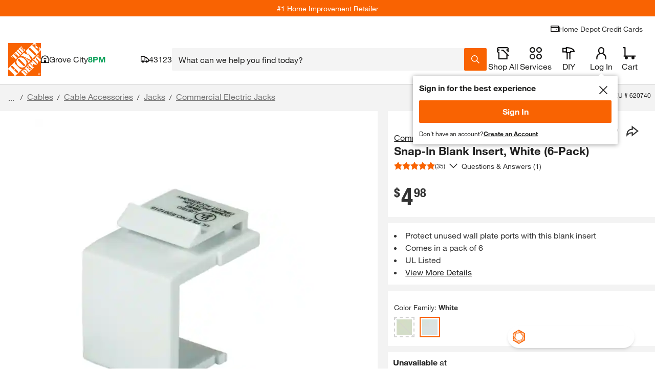

--- FILE ---
content_type: application/javascript
request_url: https://assets.thdstatic.com/core/event-emitter/v2.0.0/thd-event-emitter.min.js
body_size: 420
content:
(function(e,t){typeof define=="function"&&define.amd?define("thd-event-emitter",[],function(){return t(e)}):e.EventEmitter=t(e)})(this,function(e){var t=function n(){n.prototype._EventEmitterEvents={},n.prototype._EventEmitterEventsComplete={}};return t.extend=function(e){t.call(e);for(var n in t.prototype)e.prototype[n]=t.prototype[n]},t.prototype.on=function(e,t){var n;e.indexOf(".")===-1&&(e+=".default"),n=e.split(".")[0],typeof this._EventEmitterEvents[e]=="undefined"&&(this._EventEmitterEvents[e]=[]);var r=Object.keys(this._EventEmitterEventsComplete).map(function(e){return e?e.split(".")[0]:""}),i=Object.keys(this._EventEmitterEventsComplete);if(r.indexOf(n)!==-1){for(var s=0;s<i.length;s++){var o=i[s],u=o.split(".");if(u[0]===n)try{t.apply(this,this._EventEmitterEventsComplete[i[s]])}catch(a){typeof console!="undefined"&&console.trace&&console.trace(a)}}this.off(e,this._EventEmitterEventsComplete[n]),typeof this._EventEmitterEvents[e]=="undefined"&&(this._EventEmitterEvents[e]=[]),this._EventEmitterEvents[e].push(t)}else if(Object.keys(this._EventEmitterEventsComplete).indexOf(e)!==-1){try{t.apply(this,this._EventEmitterEventsComplete[e])}catch(a){typeof console!="undefined"&&console.trace&&console.trace(a)}this.off(e,this._EventEmitterEventsComplete[e]),typeof this._EventEmitterEvents[e]=="undefined"&&(this._EventEmitterEvents[e]=[]),this._EventEmitterEvents[e].push(t)}else this._EventEmitterEvents[e].push(t);return this},t.prototype.off=function(e,t){if(!e){var n=Object.keys(this._EventEmitterEvents),r,i=n.length;for(r=0;r<i;r++)e=n[r],this._EventEmitterEvents[e]=null,delete this._EventEmitterEvents[e],this._EventEmitterEventsComplete[e]=null,delete this._EventEmitterEventsComplete[e];return}e.indexOf(".")===-1&&(e+=".default");if(typeof t=="undefined"){this._EventEmitterEvents[e]=null,delete this._EventEmitterEvents[e],this._EventEmitterEventsComplete[e]=null,delete this._EventEmitterEventsComplete[e];return}t=""+t;var s=function(t,n,r){if(!t[n])return;for(var i=0;i<t[n].length;i++){var s=""+t[n][i];if(r===s||s==="[object Object]"){t[n].splice(i,1);if(t[n].length===0){delete t[n];break}}}};return s(this._EventEmitterEvents,e,t),s(this._EventEmitterEventsComplete,e,t),this},t.prototype.trigger=function(e){var t=this,n=function(e,n){if(!t._EventEmitterEvents[e])return;var r=t._EventEmitterEvents[e];n.shift();for(var i=0;i<r.length;i++){var s=r[i];try{s.apply(t,n)}catch(o){typeof console!="undefined"&&console.trace&&console.trace(o)}}return!0},r,i=[].slice.apply(arguments);for(var s in this._EventEmitterEvents){var o=new RegExp("^"+e+".");o.test(s)&&(r=n(s,i.slice()))}if(!r){i.shift();var u;e.indexOf(".")===-1?u=e+".default":u=e,this._EventEmitterEventsComplete[u]=i}},t});

--- FILE ---
content_type: application/javascript
request_url: https://www.homedepot.com/CILNJNIAcOKG/OedX4PgAoW/rl/haD7mttkctfXQk1hSO/KSsCAQ/bBx/XMyUwXgoC
body_size: 156907
content:
(function(){if(typeof Array.prototype.entries!=='function'){Object.defineProperty(Array.prototype,'entries',{value:function(){var index=0;const array=this;return {next:function(){if(index<array.length){return {value:[index,array[index++]],done:false};}else{return {done:true};}},[Symbol.iterator]:function(){return this;}};},writable:true,configurable:true});}}());(function(){TZ();BvU();I9U();var kv=function(nB){var FE=nB%4;if(FE===2)FE=3;var Jx=42+FE;var wB;if(Jx===42){wB=function Nf(CK,zm){return CK*zm;};}else if(Jx===43){wB=function U7(Js,zO){return Js+zO;};}else{wB=function l2(Hs,ds){return Hs-ds;};}return wB;};var PT=function(){return ["\x6c\x65\x6e\x67\x74\x68","\x41\x72\x72\x61\x79","\x63\x6f\x6e\x73\x74\x72\x75\x63\x74\x6f\x72","\x6e\x75\x6d\x62\x65\x72"];};var EK=function sO(gv,w7){var EG=sO;var qg=jR(new Number(lr),DR);var GH=qg;qg.set(gv);while(GH+gv!=Qn){switch(GH+gv){case vr:{gv-=wD;return bg.pop(),v7=cO[Mv],v7;}break;case UZ:{var sG;return bg.pop(),sG=As[Hq],sG;}break;case DZ:{var cO=w7[MZ];var Mv=w7[Ml];var qB=w7[Nl];bg.push(fg);Br[JQ(typeof X2()[JO(S2)],'undefined')?X2()[JO(pG)](EB,qT):X2()[JO(xE)](fR,Fm)][JQ(typeof lv()[VQ(pG)],'undefined')?lv()[VQ(lq)](BT,XE):lv()[VQ(rG)](jO,bR)](cO,Mv,GO(xw,[CO()[GK(xs)](qR,FR),qB,JQ(typeof lv()[VQ(XE)],Fq('',[][[]]))?lv()[VQ(JK)].call(null,Df,zK):lv()[VQ(rG)](Sv,Ps),D7(Cf),JQ(typeof CO()[GK(Qs)],Fq([],[][[]]))?CO()[GK(zc)].apply(null,[ps,wR]):CO()[GK(Yf)](DO,Nv),D7(Cf),rK()[YO(cE)](Rv,n2,lg,xE,nT),D7(Cf)]));gv-=dY;var v7;}break;case r4:{var bE=w7[MZ];bg.push(ws);var mQ=bE[tG()[hG(kB)].call(null,D7([]),xG,Q7,lg,vf)]||{};mQ[T2()[Yc(KQ)].apply(null,[Xs,hH,vq])]=JQ(typeof T2()[Yc(QQ)],Fq('',[][[]]))?T2()[Yc(YK)](Mq,kB,K2):T2()[Yc(Q7)](Zv,nx,HO),delete mQ[X2()[JO(38)](57,1817)],bE[tG()[hG(kB)](D7(Cf),xG,Q7,Fs,vf)]=mQ;gv-=cn;bg.pop();}break;case UD:{if(JQ(FO,undefined)&&JQ(FO,null)&&dK(FO[lv()[VQ(Cf)](FT,Zq)],Cf)){try{var IE=bg.length;var Ov=D7(D7(MZ));var GT=Br[rK()[YO(V2)](fg,JG,hH,VO,UB)](FO)[lv()[VQ(Mf)](jO,lK)](JQ(typeof CO()[GK(Rv)],Fq('',[][[]]))?CO()[GK(Pf)](bQ,nK):CO()[GK(Yf)].apply(null,[VO,Ev]));if(dK(GT[lv()[VQ(Cf)](FT,Zq)],cE)){fQ=Br[X2()[JO(bc)](SK,RG)](GT[cE],Q7);}}catch(zf){bg.splice(Xx(IE,rG),Infinity,Bq);}}gv+=Bd;}break;case OZ:{bg.push(Zg);var Ns;return Ns=[Br[X2()[JO(dT)](TO,l7)][CO()[GK(c2)](DQ,Xg)]?Br[X2()[JO(dT)](TO,l7)][CO()[GK(c2)].apply(null,[DQ,Xg])]:bT()[wO(L2)](rG,Fg,lq,sT,Wq),Br[X2()[JO(dT)](TO,l7)][T2()[Yc(UK)](LR,D7([]),HK)]?Br[X2()[JO(dT)].apply(null,[TO,l7])][T2()[Yc(UK)](LR,rE,HK)]:bT()[wO(L2)](rG,YH,Rs,sT,Wq),Br[PQ(typeof X2()[JO(Dx)],Fq([],[][[]]))?X2()[JO(xE)](IQ,MQ):X2()[JO(dT)](TO,l7)][T2()[Yc(Zx)](MO,D7(D7(rG)),LR)]?Br[X2()[JO(dT)].apply(null,[TO,l7])][T2()[Yc(Zx)](MO,D7(D7(Cf)),LR)]:bT()[wO(L2)].apply(null,[rG,D7(D7(rG)),sB,sT,Wq]),Sx(typeof Br[PQ(typeof X2()[JO(H5)],Fq('',[][[]]))?X2()[JO(xE)].apply(null,[UB,Ps]):X2()[JO(dT)](TO,l7)][lv()[VQ(w5)].call(null,dC,EX)],CO()[GK(JK)](Wk,CH))?Br[X2()[JO(dT)](TO,l7)][lv()[VQ(w5)].apply(null,[dC,EX])][lv()[VQ(Cf)](Kp,Zq)]:AV(rG)],bg.pop(),Ns;}break;case RA:{gv-=Dj;var As=w7[MZ];var Hq=w7[Ml];var B1=w7[Nl];bg.push(k8);Br[X2()[JO(pG)].call(null,EB,FC)][lv()[VQ(lq)](Db,XE)](As,Hq,GO(xw,[CO()[GK(xs)].apply(null,[qR,r5]),B1,lv()[VQ(JK)](SC,zK),D7(Cf),CO()[GK(zc)].apply(null,[ps,Z3]),D7(Cf),JQ(typeof rK()[YO(lq)],'undefined')?rK()[YO(cE)].apply(null,[YK,n2,dT,xE,sI]):rK()[YO(rG)](d5,A8,XE,DV,K5),D7(Cf)]));}break;case JU:{gv-=k4;var K6;return bg.pop(),K6=z0,K6;}break;case lm:{gv-=Nm;return parseInt(...w7);}break;case nw:{var TX=JQ(typeof Br[lv()[VQ(bc)](Sq,tL)][T2()[Yc(R0)].apply(null,[Bh,Qs,dG])],CO()[GK(JK)](Wk,HH))||JQ(typeof Br[CO()[GK(bc)].call(null,kk,kt)][JQ(typeof T2()[Yc(D6)],Fq([],[][[]]))?T2()[Yc(R0)](Bh,D7({}),dG):T2()[Yc(Q7)].call(null,VL,Fz,Q8)],CO()[GK(JK)](Wk,HH))?JQ(typeof lv()[VQ(db)],'undefined')?lv()[VQ(kB)](jQ,xs):lv()[VQ(rG)](Nb,W0):CO()[GK(BV)](Yk,RL);var q3=Sx(Br[lv()[VQ(bc)](Sq,tL)][JQ(typeof CO()[GK(R3)],Fq('',[][[]]))?CO()[GK(bc)](kk,kt):CO()[GK(Yf)].call(null,m8,pb)][X2()[JO(b6)](tL,M6)][lv()[VQ(l6)].call(null,A0,LR)](JQ(typeof CO()[GK(X6)],Fq('',[][[]]))?CO()[GK(xV)](bc,zt):CO()[GK(Yf)](Xg,z5)),null)?lv()[VQ(kB)](jQ,xs):CO()[GK(BV)](Yk,RL);var kI=Sx(Br[lv()[VQ(bc)].call(null,Sq,tL)][CO()[GK(bc)].apply(null,[kk,kt])][X2()[JO(b6)](tL,M6)][lv()[VQ(l6)](A0,LR)](rK()[YO(Vp)](Yf,lg,IC,xE,O8)),null)?lv()[VQ(kB)](jQ,xs):JQ(typeof CO()[GK(YK)],Fq([],[][[]]))?CO()[GK(BV)].apply(null,[Yk,RL]):CO()[GK(Yf)](vX,rX);gv+=gj;var s3=[C1,hV,mL,CL,TX,q3,kI];var z0=s3[T2()[Yc(VO)].call(null,hH,RX,Qx)](rK()[YO(Mf)](JK,TO,FV,rG,kh));}break;case NY:{var Kh;return bg.pop(),Kh=fQ,Kh;}break;case nA:{var zz=w7[MZ];bg.push(l0);var A6=zz[tG()[hG(kB)].apply(null,[tL,xG,Q7,Zh,Df])]||{};A6[JQ(typeof T2()[Yc(w5)],Fq([],[][[]]))?T2()[Yc(KQ)](Xs,D7(D7([])),Dt):T2()[Yc(Q7)](v8,D7(D7({})),Gz)]=PQ(typeof T2()[Yc(tp)],Fq('',[][[]]))?T2()[Yc(Q7)](vt,IC,r3):T2()[Yc(YK)](Mq,n8,r1),delete A6[X2()[JO(38)].apply(null,[57,1229])],zz[tG()[hG(kB)](ps,xG,Q7,VO,Df)]=A6;gv-=GY;bg.pop();}break;case pA:{var Kk=w7[MZ];bg.push(dV);gv-=XS;var l3=GO(xw,[vW()[jh(xs)](LV,V3,Yf,RX),Kk[AI[bc]]]);N8(rG,Kk)&&(l3[X2()[JO(cb)].call(null,n3,NX)]=Kk[AI[zh]]),N8(B8,Kk)&&(l3[T2()[Yc(n3)].apply(null,[Dk,l6,pb])]=Kk[B8],l3[CO()[GK(Rs)].call(null,H1,Vz)]=Kk[Fz]),this[X2()[JO(JG)].apply(null,[rh,QW])][X2()[JO(tp)](RW,CC)](l3);bg.pop();}break;case xm:{return String(...w7);}break;case dj:{gv-=I9;return bg.pop(),q5=xb[T5],q5;}break;case Rm:{gv-=YP;var gC=w7[MZ];bg.push(mV);var Gp=gC[tG()[hG(kB)](OI,xG,Q7,lq,hO)]||{};Gp[T2()[Yc(KQ)].apply(null,[Xs,xs,Ug])]=T2()[Yc(YK)].apply(null,[Mq,bc,Ef]),delete Gp[X2()[JO(38)](57,1754)],gC[tG()[hG(kB)](L6,xG,Q7,x1,hO)]=Gp;bg.pop();}break;case kD:{bg.push(s8);gv-=Om;var C1=Br[lv()[VQ(bc)](Sq,tL)][vW()[jh(YH)](b0,Wh,KQ,EB)]||Br[CO()[GK(bc)](kk,kt)][vW()[jh(YH)](b0,Wh,KQ,L6)]?lv()[VQ(kB)].call(null,jQ,xs):CO()[GK(BV)].call(null,Yk,RL);var hV=Sx(Br[lv()[VQ(bc)](Sq,tL)][CO()[GK(bc)].call(null,kk,kt)][PQ(typeof X2()[JO(rG)],'undefined')?X2()[JO(xE)].call(null,qR,wb):X2()[JO(b6)](tL,M6)][lv()[VQ(l6)](A0,LR)](lv()[VQ(np)](Bw,d8)),null)?PQ(typeof lv()[VQ(bH)],Fq('',[][[]]))?lv()[VQ(rG)](PX,X0):lv()[VQ(kB)](jQ,xs):CO()[GK(BV)].apply(null,[Yk,RL]);var mL=Sx(typeof Br[JQ(typeof X2()[JO(P0)],Fq([],[][[]]))?X2()[JO(dT)](TO,j7):X2()[JO(xE)].call(null,S6,Z6)][lv()[VQ(np)](Bw,d8)],CO()[GK(JK)](Wk,HH))&&Br[X2()[JO(dT)](TO,j7)][lv()[VQ(np)](Bw,d8)]?lv()[VQ(kB)](jQ,xs):CO()[GK(BV)](Yk,RL);var CL=Sx(typeof Br[lv()[VQ(bc)](Sq,tL)][PQ(typeof lv()[VQ(w5)],'undefined')?lv()[VQ(rG)](hb,pH):lv()[VQ(np)](Bw,d8)],CO()[GK(JK)].call(null,Wk,HH))?PQ(typeof lv()[VQ(xG)],Fq('',[][[]]))?lv()[VQ(rG)](rb,BW):lv()[VQ(kB)](jQ,xs):CO()[GK(BV)].call(null,Yk,RL);}break;case A9:{var UV=w7[MZ];bg.push(VL);gv-=jU;var Jh=GO(xw,[vW()[jh(xs)].apply(null,[qL,V3,Yf,Qs]),UV[Cf]]);N8(rG,UV)&&(Jh[X2()[JO(cb)](n3,Mx)]=UV[rG]),N8(AI[Fs],UV)&&(Jh[PQ(typeof T2()[Yc(fX)],'undefined')?T2()[Yc(Q7)](gk,lg,np):T2()[Yc(n3)].call(null,Dk,Fz,Gf)]=UV[B8],Jh[CO()[GK(Rs)](H1,N7)]=UV[Fz]),this[X2()[JO(JG)].call(null,rh,Lv)][X2()[JO(tp)].apply(null,[RW,pE])](Jh);bg.pop();}break;case tZ:{var Qh=w7[MZ];bg.push(KL);var bt=GO(xw,[vW()[jh(xs)](wp,V3,Yf,RX),Qh[Cf]]);gv-=G4;N8(rG,Qh)&&(bt[X2()[JO(cb)](n3,X7)]=Qh[rG]),N8(B8,Qh)&&(bt[T2()[Yc(n3)](Dk,pG,U3)]=Qh[B8],bt[CO()[GK(Rs)].call(null,H1,RL)]=Qh[Fz]),this[X2()[JO(JG)](rh,wX)][X2()[JO(tp)].apply(null,[RW,Tp])](bt);bg.pop();}break;case wn:{var xb=w7[MZ];var T5=w7[Ml];gv+=NA;var Gh=w7[Nl];bg.push(Sv);Br[PQ(typeof X2()[JO(Wk)],Fq([],[][[]]))?X2()[JO(xE)](Tt,d5):X2()[JO(pG)](EB,OQ)][lv()[VQ(lq)].apply(null,[RQ,XE])](xb,T5,GO(xw,[CO()[GK(xs)].apply(null,[qR,CG]),Gh,lv()[VQ(JK)](ZK,zK),D7(Cf),CO()[GK(zc)].call(null,ps,Kq),D7(Cf),rK()[YO(cE)](J6,n2,D7(D7(Cf)),xE,SX),D7(Cf)]));var q5;}break;case MU:{var FO=w7[MZ];bg.push(Bq);gv-=mU;var fQ;}break;}}};var F6=function(){return ["Z(6\x00^\f\v:,O>","\f)\x00W\x3f=.\x00N \bA>-Z\x3f<","O\x000\x07","9!\n","\r+1d5\t4\n*!","\v^=^8/1I\x3f","g9","<\n","Z;","\x00*T94O\":","1","!R9\t8","\bX!\v**q <]*bH]0(C66V):",")* V98E,T%!O^.+&R))\f\x00Uk\bN","1O%5Z9!","* L","\n:","R\n#","l\f\x07[$ A;cC","N1\t\r\x00V","\x00, ","u",") T:\r*U\x3f\'B(\v\"0E#","W.",">\n]\"2\vZ+","7(B\x3f","","H.6\f\tO","3^","^","R5(\x00O0Z57Y#\v8\b.X(0\r","\t","3","\x00<P5=4Z8>","K90\b","6a$","S8;","L\x3f4\v","\\",">&|\'Yoc#y1jeaND","\v$7",":","hc#3\x00I1ZC","^\r\"w","3\x00Z\x3f:\f",":X\v\x07++T","A= +E3\v4\n","\nM$<\tH/+G5",".","\x07!0S52\n","8\'\bT","q4\vT\")","2\vR%2","\rV&","d9O)\v:,R\x00\r2\bO","","\x07!\x3fV9\f4\x07W\"!\x07S) ","\fmU\\",">&z 1d1\v<","\\.!<T\t+7","=2I","4+\f\f^f<\nT","\"\tT","\fH.\'\n>^/&E=3;^3!","\r[{u","8l","SaKe",">^\r:","O\x07+O>"," \x3f\b\x40\\.!!Z\f\v#6$-\x00R","<\x07N;!",",M*9\b: M \v}\x00/0\rI\v\t:0R5_3\n\"!Z+eI>\f)X.{t%U^<!E\"_)\nOY.u^\f\v,)E|_3\n*\'\f\rB^,/E3\v.EN8!^Z\bn$\x00\v,$\b\rT\'{^\f\v:*R\rWtE^\x3f=\b","O\fn6T1\v8\b\nU\x3fu\tO;1\x003)\x07$\'^\nR\v\")Y","\r_","0","&","4\rU#: R1\v2","\nO","/0\rN$L%","s* N","#P16I","=1O ","7g\f7","(=z\n","H","(1","Zv",":1P#ErJ","-\x00W\"1","\v_\f\'+E4","Z\f\t&,T5)^","(\v","h-.W1\t8E)W*&","-\x3fh-9","9\x00","H","80\rR1O\":\x00","^-0T9:",":\t0\bT\f",":\f8","\tZ&<","#U<&U; \n8B","/!D","^=","o\x07+","8","K;T\f<+7S93","u","*(","\f\'7S$1<\b\n","\tO= 1E(\v","\nI&&","0d.&3_\v+","","R8^:qa3\v4\n","8;^\'0\tO\f A4/#\x00I\n \nK:","Qn5A$`JT.-IsR9S}U^\r0L\tNX{ehEmUU\v{u9!oE","2\b.N\x3f:\rO O>\v/\nW.\'","&7O\'",";4\tY<","\",I.1","S^","X/8 N$","6\n1\t&_","\vI: D","B\rO$4YL]\" Dj_\t\r\n8!\fUJ:*\x002}\x00X$1\b 1A9.E\fS*\'O=eO%\v.\f\v^k:LOn\tA$3TOI*;\t","+3","4","J#78h\"/ R:",";4\t]\t;6","]\f\v# S","\n%\x00^.\v7E$\n-","4fz!,FU\x3f}AV[x9bVuZUx\'4^CqR\"$A","6K","F<2","Z","$S#:\v",":6","6\x00W-A>\v2\b","\nY8!^","\r0S$0 I$\'\x3f\nO\b0N3\v4\nx*9","9\f",">7O4\n><N)","\t_\v\n V98","54","5C","T-<,N7+<","\vz","^%1","\v=1i>8 ]","-\tI\b- w\x3f\r6\x00x$;\n\rR<","/!D\t8\vw\"&\n\tU","Z\t+)E\"0\x00^9","^\f","","^(<\x00x\v<O%)","N84\t","(^\b- o\"8\vZ\x3f<~\b 1","\nM\"6<R\"A$2","+3E>\v","T\"69i7",":\x00h\x3f:\f\r\\\x3f>!A$.","H/","\x00N\f",";z\x3f!\f","!d","R","\tN","> R=.T%&","X`<","9\v8O$\'","9\\","!(c8/&\x00_.","\f: R>","20","$2","G)\r2\fT;0","A6*!E>","G5\v^%&U","n","$6R6M","I.&","\v:","9\x00^,4\n\t",";","1\f\nU\x3f\\","T>6Z\t+)",",)I#","W","7E=+\x00","= R>0\x00","6\x00","S\t%T\x3f\r<\nj>:\n\rh\r $L","G\x3f","k>&!Z\v) R","**C%8\v","8","H\x3f4\fo\r","\bX!\v**q <]*bH]0(C65T&<\r\t","-%(\rW=\v\"&U<)\x00\v","C<8\vc","-\b^","N\r;5",":eAp\t<\t_k0V^/)U5_2OO2%Lk#,S#2\v!Z&0","^#b9\r)\r","!0C83","\x3f\x00h\x3f\'\\*\v)","d!+\'D\"+\x00d>;\tZ+!","6Y>\v5\x00R8\t^$S8","7)1V./^1\f(6E$","\ve>","M*9\v\t","-A4\f\x00Z8;\r\fH(&z>d\n\'\f\rB","(E=/",">\nT9O","!Z\n","K\f:*C\x3f","+^-4\v\x00O^(<*W#/E\'^\'%",";\x00X#\x07+^\n:/7A=\f","V-O>Y.\'-\tI\b- ","2E2R7T","-$T3"];};var dX=function(){return G3.apply(this,[Uj,arguments]);};function TZ(){gr={};if(typeof window!==''+[][[]]){Br=window;}else if(typeof global!=='undefined'){Br=global;}else{Br=this;}}var HW=function(xh,rC){return xh[ZI[Fz]](rC);};var T0=function(){return G3.apply(this,[mS,arguments]);};function I9U(){Q2=mS+Wm*L9+xj*L9*L9+L9*L9*L9,vO=xj+Dd*L9+Nl*L9*L9+L9*L9*L9,Vf=Wm+UA*L9+MZ*L9*L9+L9*L9*L9,fP=Nl+MZ*L9+Nl*L9*L9,Y7=Dd+L9+s9*L9*L9+L9*L9*L9,F9=s9+Wm*L9+Nl*L9*L9,xx=MZ+Nl*L9+mS*L9*L9+L9*L9*L9,ff=Nl+L9+xj*L9*L9+L9*L9*L9,KT=UA+Wm*L9+s9*L9*L9+L9*L9*L9,sd=s9+s9*L9+s9*L9*L9,t7=s9+s9*L9+MZ*L9*L9+L9*L9*L9,TD=Nl+s9*L9+Uj*L9*L9+L9*L9*L9,dv=Wm+L9+xj*L9*L9+L9*L9*L9,fs=MZ+mS*L9+Wm*L9*L9+L9*L9*L9,zd=Uj+Nl*L9+L9*L9,F=UA+xj*L9+Nl*L9*L9,A=Ml+L9+xj*L9*L9,Nd=s9+Nl*L9+s9*L9*L9,H2=Dd+Uj*L9+Uj*L9*L9+L9*L9*L9,SE=MZ+MZ*L9+mS*L9*L9+L9*L9*L9,Sr=Ml+mS*L9+s9*L9*L9,ln=Ml+Nl*L9+Dd*L9*L9+L9*L9*L9,Un=Wm+xj*L9+Wm*L9*L9,Uw=UA+Wm*L9+mS*L9*L9,kR=Uj+Uj*L9+Wm*L9*L9+L9*L9*L9,dG=Uj+xj*L9+UA*L9*L9+L9*L9*L9,fx=s9+MZ*L9+Nl*L9*L9+L9*L9*L9,X9=Dd+s9*L9+Nl*L9*L9,Kr=xj+mS*L9,HE=Ml+UA*L9+MZ*L9*L9+L9*L9*L9,kJ=Ml+s9*L9+Dd*L9*L9,tU=MZ+UA*L9+xj*L9*L9,mO=UA+xj*L9+xj*L9*L9+L9*L9*L9,tB=s9+UA*L9+s9*L9*L9+L9*L9*L9,Rm=s9+UA*L9+xj*L9*L9,WG=Dd+Wm*L9+MZ*L9*L9+L9*L9*L9,PR=Nl+UA*L9+s9*L9*L9+L9*L9*L9,T=Ml+Dd*L9+UA*L9*L9,xr=Ml+Uj*L9+xj*L9*L9,L4=Nl+mS*L9,E2=mS+mS*L9+s9*L9*L9+L9*L9*L9,xQ=s9+mS*L9+Wm*L9*L9+L9*L9*L9,Um=UA+mS*L9+Nl*L9*L9,Dw=Wm+L9+L9*L9,BH=Uj+mS*L9+s9*L9*L9+L9*L9*L9,NQ=Uj+MZ*L9+L9*L9+L9*L9*L9,BP=Wm+Nl*L9+xj*L9*L9,tf=Uj+xj*L9+L9*L9+L9*L9*L9,Yr=Dd+L9+Nl*L9*L9,wK=Dd+L9+L9*L9+L9*L9*L9,w=Ml+MZ*L9+L9*L9,S4=xj+Uj*L9+Nl*L9*L9,rf=UA+Uj*L9+Uj*L9*L9+L9*L9*L9,Zc=MZ+Dd*L9+MZ*L9*L9+L9*L9*L9,T7=Ml+mS*L9+Nl*L9*L9+L9*L9*L9,tv=mS+UA*L9+MZ*L9*L9+L9*L9*L9,W9=Dd+MZ*L9+Nl*L9*L9,qQ=Wm+Dd*L9+MZ*L9*L9+L9*L9*L9,MS=s9+Nl*L9+mS*L9*L9,KH=Wm+L9+UA*L9*L9+L9*L9*L9,Mg=UA+Nl*L9+s9*L9*L9+L9*L9*L9,qx=Ml+L9+MZ*L9*L9+L9*L9*L9,K4=s9+s9*L9+Nl*L9*L9,dH=mS+Dd*L9+xj*L9*L9+L9*L9*L9,k4=Uj+L9+s9*L9*L9,EE=Dd+L9+MZ*L9*L9+L9*L9*L9,Wd=Uj+Dd*L9+Dd*L9*L9,cn=Uj+Nl*L9+UA*L9*L9,H4=mS+L9+Nl*L9*L9,YQ=MZ+xj*L9+Wm*L9*L9+L9*L9*L9,gf=mS+xj*L9+UA*L9*L9+L9*L9*L9,xD=Nl+UA*L9+s9*L9*L9,rB=Ml+s9*L9+L9*L9+L9*L9*L9,tQ=Wm+L9+Uj*L9*L9+L9*L9*L9,HD=mS+Wm*L9+Nl*L9*L9,NR=Ml+xj*L9+xj*L9*L9+L9*L9*L9,Dc=Uj+mS*L9+Nl*L9*L9+L9*L9*L9,Vv=Uj+Wm*L9+Nl*L9*L9+L9*L9*L9,Uc=xj+Uj*L9+UA*L9*L9+L9*L9*L9,cZ=mS+Wm*L9+xj*L9*L9,cG=Dd+UA*L9+MZ*L9*L9+L9*L9*L9,QD=s9+Nl*L9+L9*L9,XD=MZ+mS*L9+Nl*L9*L9,UG=Nl+Wm*L9+s9*L9*L9+L9*L9*L9,nj=Uj+Uj*L9+Nl*L9*L9,zE=Dd+L9+xj*L9*L9+L9*L9*L9,mT=Uj+UA*L9+Nl*L9*L9+L9*L9*L9,BG=Wm+L9+L9*L9+L9*L9*L9,gJ=UA+s9*L9+L9*L9,pT=MZ+mS*L9+MZ*L9*L9+L9*L9*L9,ET=Uj+MZ*L9+mS*L9*L9+L9*L9*L9,Yq=mS+MZ*L9+mS*L9*L9+L9*L9*L9,Eg=s9+UA*L9+L9*L9+L9*L9*L9,OT=Uj+UA*L9+s9*L9*L9+L9*L9*L9,AE=Wm+UA*L9+s9*L9*L9+L9*L9*L9,HT=Ml+xj*L9+s9*L9*L9+L9*L9*L9,Ix=mS+L9+MZ*L9*L9+L9*L9*L9,On=Nl+L9+xj*L9*L9,sf=s9+Dd*L9+MZ*L9*L9+L9*L9*L9,q=MZ+Uj*L9,lr=s9+UA*L9,Ys=MZ+mS*L9+L9*L9+L9*L9*L9,QO=UA+MZ*L9+Wm*L9*L9+L9*L9*L9,wd=Nl+Dd*L9+UA*L9*L9,Cm=Uj+MZ*L9+UA*L9*L9,Ms=Nl+L9+s9*L9*L9+L9*L9*L9,Bw=mS+Nl*L9+MZ*L9*L9+L9*L9*L9,lP=MZ+mS*L9,wS=MZ+Uj*L9+UA*L9*L9,fm=Dd+UA*L9+Wm*L9*L9,lQ=mS+Uj*L9+MZ*L9*L9+L9*L9*L9,EU=Ml+s9*L9+mS*L9*L9,XO=Ml+s9*L9+mS*L9*L9+L9*L9*L9,bK=UA+Uj*L9+UA*L9*L9+L9*L9*L9,kT=Dd+MZ*L9+Wm*L9*L9+L9*L9*L9,RJ=UA+UA*L9+L9*L9,gR=Dd+s9*L9+MZ*L9*L9+L9*L9*L9,m7=UA+mS*L9+UA*L9*L9+L9*L9*L9,CQ=MZ+Wm*L9+L9*L9+L9*L9*L9,gl=UA+s9*L9+s9*L9*L9,Ej=Wm+Nl*L9+L9*L9,CT=xj+UA*L9+L9*L9+L9*L9*L9,nG=s9+xj*L9+MZ*L9*L9+L9*L9*L9,RO=s9+L9+Wm*L9*L9+L9*L9*L9,vK=Nl+Nl*L9+s9*L9*L9+L9*L9*L9,XR=Dd+Dd*L9+mS*L9*L9+L9*L9*L9,A7=UA+L9+MZ*L9*L9+L9*L9*L9,GY=MZ+L9+MZ*L9*L9+L9*L9*L9,ER=Ml+s9*L9+UA*L9*L9+L9*L9*L9,Nj=MZ+xj*L9+Wm*L9*L9,vs=s9+MZ*L9+mS*L9*L9+L9*L9*L9,Ds=Wm+L9+Nl*L9*L9+L9*L9*L9,xJ=MZ+UA*L9,DT=Ml+L9+L9*L9+L9*L9*L9,ms=Nl+Uj*L9+UA*L9*L9+L9*L9*L9,Ir=xj+Nl*L9+xj*L9*L9,zg=Wm+mS*L9+UA*L9*L9+L9*L9*L9,tK=Uj+UA*L9+MZ*L9*L9+L9*L9*L9,GZ=Uj+s9*L9+xj*L9*L9+L9*L9*L9,hB=Ml+s9*L9+s9*L9*L9+L9*L9*L9,PZ=MZ+Wm*L9+UA*L9*L9,cR=s9+Dd*L9+UA*L9*L9+L9*L9*L9,RQ=s9+mS*L9+mS*L9*L9+L9*L9*L9,KU=UA+L9,cT=xj+L9+xj*L9*L9+L9*L9*L9,Sq=MZ+Nl*L9+MZ*L9*L9+L9*L9*L9,HY=xj+mS*L9+Nl*L9*L9,L7=Nl+UA*L9+mS*L9*L9+L9*L9*L9,TQ=s9+L9+L9*L9+L9*L9*L9,Of=xj+mS*L9+xj*L9*L9+L9*L9*L9,Ac=Dd+Dd*L9+Nl*L9*L9+L9*L9*L9,Xd=Wm+Wm*L9+s9*L9*L9,mE=Nl+Uj*L9+Nl*L9*L9+L9*L9*L9,XZ=mS+L9,hR=s9+UA*L9+UA*L9*L9+L9*L9*L9,mg=Uj+s9*L9+L9*L9+L9*L9*L9,D2=Uj+Uj*L9+Nl*L9*L9+L9*L9*L9,HB=UA+mS*L9+L9*L9+L9*L9*L9,bd=Dd+Nl*L9+xj*L9*L9,qv=Uj+Wm*L9+Wm*L9*L9+L9*L9*L9,LG=mS+L9+Wm*L9*L9+L9*L9*L9,RA=Ml+UA*L9+Nl*L9*L9,qf=Wm+s9*L9+mS*L9*L9+L9*L9*L9,Hv=Wm+MZ*L9+Nl*L9*L9+L9*L9*L9,rw=xj+xj*L9+xj*L9*L9+L9*L9*L9,DD=Ml+MZ*L9+xj*L9*L9,CU=Ml+mS*L9+UA*L9*L9,vA=UA+xj*L9+L9*L9,lj=MZ+Nl*L9+UA*L9*L9+s9*L9*L9*L9+xj*L9*L9*L9*L9,Q=Ml+UA*L9+L9*L9,qK=mS+Dd*L9+Nl*L9*L9+L9*L9*L9,xl=UA+Uj*L9+Nl*L9*L9,Hw=UA+MZ*L9+Dd*L9*L9,zG=MZ+Dd*L9+L9*L9+L9*L9*L9,IS=Nl+L9+mS*L9*L9,C9=Dd+Wm*L9+Wm*L9*L9,kl=s9+MZ*L9+Wm*L9*L9,vD=Ml+xj*L9+Wm*L9*L9,KO=Uj+Dd*L9+mS*L9*L9+L9*L9*L9,I2=Ml+UA*L9+xj*L9*L9+L9*L9*L9,Xl=Nl+Uj*L9,A2=Dd+MZ*L9+Nl*L9*L9+L9*L9*L9,rm=Dd+Uj*L9+L9*L9,vH=Wm+L9+mS*L9*L9+L9*L9*L9,rS=Wm+UA*L9+L9*L9,fr=Dd+Wm*L9+s9*L9*L9,Jg=Dd+L9+Nl*L9*L9+L9*L9*L9,sq=Uj+L9+Nl*L9*L9+L9*L9*L9,tH=Nl+Uj*L9+xj*L9*L9+L9*L9*L9,YB=Ml+UA*L9+Nl*L9*L9+L9*L9*L9,cA=mS+Nl*L9+mS*L9*L9,Cc=s9+Uj*L9+MZ*L9*L9+L9*L9*L9,GP=s9+Uj*L9+mS*L9*L9,fB=Ml+s9*L9+xj*L9*L9+L9*L9*L9,Xq=Nl+L9+Wm*L9*L9+L9*L9*L9,Cv=mS+Uj*L9+mS*L9*L9+L9*L9*L9,AH=mS+MZ*L9+UA*L9*L9,wc=xj+Uj*L9+Nl*L9*L9+L9*L9*L9,Ox=Ml+mS*L9+L9*L9+L9*L9*L9,DG=Nl+s9*L9+UA*L9*L9+L9*L9*L9,nR=MZ+UA*L9+MZ*L9*L9+L9*L9*L9,r7=Dd+mS*L9+UA*L9*L9+L9*L9*L9,Ag=Dd+Uj*L9+MZ*L9*L9+L9*L9*L9,mH=s9+L9+UA*L9*L9+L9*L9*L9,ss=mS+mS*L9+Wm*L9*L9+L9*L9*L9,YY=Uj+Wm*L9+xj*L9*L9,r4=Dd+Dd*L9+L9*L9,zw=Wm+mS*L9+L9*L9,dZ=s9+Wm*L9+L9*L9,WQ=mS+xj*L9+L9*L9+L9*L9*L9,pZ=xj+Wm*L9+UA*L9*L9,n4=UA+mS*L9+mS*L9*L9,ZJ=Uj+xj*L9+s9*L9*L9+L9*L9*L9,pR=Uj+xj*L9+xj*L9*L9+L9*L9*L9,cB=Uj+Dd*L9+MZ*L9*L9+L9*L9*L9,kj=Dd+UA*L9+mS*L9*L9,nf=MZ+Wm*L9+mS*L9*L9+L9*L9*L9,rg=UA+MZ*L9+L9*L9+L9*L9*L9,ZO=MZ+mS*L9+s9*L9*L9+L9*L9*L9,DK=mS+s9*L9+Wm*L9*L9+L9*L9*L9,dU=Ml+s9*L9+Wm*L9*L9,Bc=Nl+MZ*L9+UA*L9*L9+L9*L9*L9,M7=mS+Dd*L9+s9*L9*L9+L9*L9*L9,Fv=Ml+s9*L9+MZ*L9*L9+L9*L9*L9,Cg=Uj+Uj*L9+UA*L9*L9+L9*L9*L9,Dg=Dd+MZ*L9+L9*L9+L9*L9*L9,Lx=s9+Nl*L9+UA*L9*L9+L9*L9*L9,rc=Wm+Nl*L9+Nl*L9*L9+L9*L9*L9,jx=UA+mS*L9+Wm*L9*L9+L9*L9*L9,xO=Ml+UA*L9+L9*L9+L9*L9*L9,lc=mS+Dd*L9+MZ*L9*L9+L9*L9*L9,qH=Wm+UA*L9+Nl*L9*L9+L9*L9*L9,V7=Uj+Nl*L9+MZ*L9*L9+L9*L9*L9,b9=Ml+Wm*L9+L9*L9+L9*L9*L9,H9=mS+Nl*L9+UA*L9*L9,tr=Uj+UA*L9+xj*L9*L9,kw=s9+MZ*L9+L9*L9,Xv=Uj+Nl*L9+Nl*L9*L9+L9*L9*L9,vE=UA+L9+Nl*L9*L9+L9*L9*L9,HR=mS+Wm*L9+MZ*L9*L9+L9*L9*L9,Rf=mS+mS*L9+Nl*L9*L9+L9*L9*L9,MT=UA+s9*L9+MZ*L9*L9+L9*L9*L9,jH=s9+Nl*L9+Nl*L9*L9+L9*L9*L9,xn=Dd+s9*L9+s9*L9*L9,Mm=s9+MZ*L9+MZ*L9*L9+L9*L9*L9,MR=MZ+xj*L9+mS*L9*L9+L9*L9*L9,MG=Wm+s9*L9+MZ*L9*L9+L9*L9*L9,UD=Nl+Nl*L9+L9*L9,CZ=Wm+UA*L9+Nl*L9*L9,Dm=Ml+mS*L9,J2=Wm+Uj*L9+UA*L9*L9+L9*L9*L9,QE=mS+Nl*L9+Wm*L9*L9+L9*L9*L9,SG=xj+mS*L9+s9*L9*L9+L9*L9*L9,FU=mS+L9+L9*L9,gQ=mS+s9*L9+xj*L9*L9+L9*L9*L9,Nq=MZ+L9+UA*L9*L9+L9*L9*L9,z2=Dd+Nl*L9+UA*L9*L9+L9*L9*L9,GA=xj+L9+mS*L9*L9,kf=Wm+mS*L9+MZ*L9*L9+L9*L9*L9,UT=MZ+Uj*L9+UA*L9*L9+L9*L9*L9,BR=s9+UA*L9+xj*L9*L9+L9*L9*L9,hY=mS+Wm*L9+Uj*L9*L9,OG=Ml+Nl*L9+mS*L9*L9+L9*L9*L9,Ng=Dd+Dd*L9+UA*L9*L9+L9*L9*L9,XS=Nl+MZ*L9+xj*L9*L9,Wc=UA+Dd*L9+MZ*L9*L9+L9*L9*L9,ED=Nl+mS*L9+mS*L9*L9,IR=Wm+Wm*L9+Nl*L9*L9+L9*L9*L9,RP=Wm+Nl*L9,kd=mS+s9*L9+mS*L9*L9,DZ=Uj+L9+xj*L9*L9,Px=UA+xj*L9+MZ*L9*L9+L9*L9*L9,Rj=mS+UA*L9,Bf=xj+s9*L9+MZ*L9*L9+L9*L9*L9,Pv=UA+xj*L9+mS*L9*L9+L9*L9*L9,BQ=Ml+Uj*L9+mS*L9*L9+L9*L9*L9,MP=MZ+Dd*L9,Cs=xj+Wm*L9+Wm*L9*L9+L9*L9*L9,ll=s9+Nl*L9+xj*L9*L9,CE=MZ+L9+Nl*L9*L9+L9*L9*L9,JE=Dd+Nl*L9+Nl*L9*L9+L9*L9*L9,xR=Uj+mS*L9+Wm*L9*L9+L9*L9*L9,ZQ=xj+Uj*L9+MZ*L9*L9+L9*L9*L9,Td=UA+UA*L9+Nl*L9*L9+L9*L9*L9,hQ=Uj+s9*L9+MZ*L9*L9+L9*L9*L9,pD=MZ+Nl*L9+UA*L9*L9+L9*L9*L9,SB=Ml+Wm*L9+xj*L9*L9+L9*L9*L9,Ug=Ml+MZ*L9+L9*L9+L9*L9*L9,f9=Dd+mS*L9+Nl*L9*L9,UP=Wm+Uj*L9,Av=s9+mS*L9+Nl*L9*L9+L9*L9*L9,wx=Ml+Uj*L9+Nl*L9*L9+L9*L9*L9,kE=s9+MZ*L9+Dd*L9*L9+L9*L9*L9,Zj=xj+Dd*L9+L9*L9,pf=s9+Nl*L9+s9*L9*L9+L9*L9*L9,Dq=s9+Nl*L9+MZ*L9*L9+L9*L9*L9,sR=Uj+L9+UA*L9*L9+L9*L9*L9,Sg=mS+mS*L9+L9*L9+L9*L9*L9,Qd=Uj+Nl*L9+Dd*L9*L9+L9*L9*L9,GQ=MZ+Uj*L9+xj*L9*L9+L9*L9*L9,Af=mS+mS*L9+mS*L9*L9+L9*L9*L9,c7=UA+MZ*L9+UA*L9*L9+L9*L9*L9,AQ=mS+Uj*L9+Nl*L9*L9+L9*L9*L9,Bs=MZ+Dd*L9+UA*L9*L9+L9*L9*L9,jv=Nl+xj*L9+UA*L9*L9+L9*L9*L9,Mx=Wm+mS*L9+mS*L9*L9+L9*L9*L9,ID=mS+UA*L9+Wm*L9*L9,W2=Wm+Wm*L9+xj*L9*L9+L9*L9*L9,Qn=Dd+mS*L9,kK=mS+Dd*L9+L9*L9+L9*L9*L9,Tn=UA+s9*L9+Nl*L9*L9,lx=s9+mS*L9+UA*L9*L9+L9*L9*L9,Rc=Nl+MZ*L9+MZ*L9*L9+L9*L9*L9,dR=mS+Nl*L9+UA*L9*L9+L9*L9*L9,sg=MZ+Dd*L9+mS*L9*L9+L9*L9*L9,b7=MZ+mS*L9+mS*L9*L9+L9*L9*L9,CG=Dd+Nl*L9+mS*L9*L9+L9*L9*L9,xm=Nl+mS*L9+L9*L9,Qr=Uj+xj*L9+mS*L9*L9,AP=Uj+Dd*L9+Uj*L9*L9,PG=s9+Wm*L9+L9*L9+L9*L9*L9,jB=Ml+s9*L9+Wm*L9*L9+L9*L9*L9,Ls=UA+UA*L9+UA*L9*L9+L9*L9*L9,Aq=s9+Dd*L9+mS*L9*L9+L9*L9*L9,vq=mS+s9*L9+L9*L9+L9*L9*L9,Vc=Dd+Nl*L9+Wm*L9*L9+L9*L9*L9,R4=mS+L9+s9*L9*L9+L9*L9*L9,x2=Wm+Wm*L9+MZ*L9*L9+L9*L9*L9,rs=mS+Uj*L9+UA*L9*L9+L9*L9*L9,cP=UA+s9*L9+xj*L9*L9,Vx=mS+s9*L9+s9*L9*L9+L9*L9*L9,OZ=Dd+MZ*L9+mS*L9*L9,Gc=MZ+mS*L9+xj*L9*L9+L9*L9*L9,Sj=mS+MZ*L9+mS*L9*L9,JU=s9+xj*L9+mS*L9*L9,rH=s9+Dd*L9+Uj*L9*L9+L9*L9*L9,mU=UA+s9*L9+mS*L9*L9,AS=xj+L9+Nl*L9*L9,Vm=MZ+xj*L9+s9*L9*L9+L9*L9*L9,jT=MZ+Uj*L9+MZ*L9*L9+L9*L9*L9,pE=xj+Nl*L9+L9*L9+L9*L9*L9,LE=Uj+Uj*L9+Uj*L9*L9+L9*L9*L9,Tg=xj+s9*L9+mS*L9*L9+L9*L9*L9,UZ=mS+xj*L9+L9*L9,lE=Uj+Wm*L9+s9*L9*L9+L9*L9*L9,g4=s9+MZ*L9+mS*L9*L9,AO=Ml+Wm*L9+MZ*L9*L9+L9*L9*L9,X7=mS+mS*L9+MZ*L9*L9+L9*L9*L9,Qj=xj+xj*L9+Uj*L9*L9+L9*L9*L9,Q9=mS+s9*L9+L9*L9,TG=Dd+mS*L9+Wm*L9*L9+L9*L9*L9,OH=Nl+s9*L9+MZ*L9*L9+L9*L9*L9,TH=UA+UA*L9+L9*L9+L9*L9*L9,bA=s9+s9*L9,kO=Nl+Dd*L9+mS*L9*L9+L9*L9*L9,pv=Nl+L9+UA*L9*L9+L9*L9*L9,gc=Wm+xj*L9+Nl*L9*L9+L9*L9*L9,TB=s9+Wm*L9+Nl*L9*L9+L9*L9*L9,gG=Dd+L9+mS*L9*L9+L9*L9*L9,nE=xj+s9*L9+s9*L9*L9+L9*L9*L9,WD=UA+mS*L9,S7=xj+mS*L9+mS*L9*L9+L9*L9*L9,js=Uj+Wm*L9+Uj*L9*L9+L9*L9*L9,hE=MZ+Wm*L9+s9*L9*L9+L9*L9*L9,Ef=Dd+MZ*L9+UA*L9*L9+L9*L9*L9,pq=Ml+Dd*L9+s9*L9*L9+L9*L9*L9,Jv=MZ+L9+L9*L9+L9*L9*L9,Zm=UA+Uj*L9+s9*L9*L9,qq=MZ+UA*L9+mS*L9*L9+L9*L9*L9,vQ=Wm+Nl*L9+s9*L9*L9+L9*L9*L9,Ws=xj+mS*L9+MZ*L9*L9+L9*L9*L9,tg=Dd+Nl*L9+L9*L9+L9*L9*L9,nU=Nl+UA*L9+Nl*L9*L9,rv=Ml+MZ*L9+mS*L9*L9+L9*L9*L9,IA=UA+Uj*L9+Wm*L9*L9,GG=Wm+Nl*L9+MZ*L9*L9+L9*L9*L9,hx=MZ+MZ*L9+Nl*L9*L9+L9*L9*L9,KD=Uj+s9*L9+L9*L9,nA=MZ+s9*L9+xj*L9*L9,Ln=Dd+Wm*L9+UA*L9*L9,cY=xj+L9+xj*L9*L9,gY=xj+Wm*L9+s9*L9*L9,Gm=mS+xj*L9,Kv=mS+Dd*L9+Wm*L9*L9+L9*L9*L9,JB=Ml+Nl*L9+UA*L9*L9+L9*L9*L9,mD=Uj+mS*L9+UA*L9*L9,rQ=Nl+MZ*L9+Nl*L9*L9+L9*L9*L9,Kq=Uj+xj*L9+MZ*L9*L9+L9*L9*L9,BJ=s9+s9*L9+mS*L9*L9,FJ=Dd+s9*L9+mS*L9*L9,VE=s9+L9+Dd*L9*L9+L9*L9*L9,ZH=s9+Uj*L9+s9*L9*L9+L9*L9*L9,TP=UA+MZ*L9+L9*L9,jq=Uj+mS*L9+L9*L9+L9*L9*L9,SQ=xj+L9+Nl*L9*L9+L9*L9*L9,bf=mS+Wm*L9+Nl*L9*L9+L9*L9*L9,fK=mS+L9+UA*L9*L9+L9*L9*L9,mf=Dd+UA*L9+UA*L9*L9+L9*L9*L9,LK=Wm+Dd*L9+s9*L9*L9+L9*L9*L9,Vl=xj+mS*L9+xj*L9*L9,Kd=Dd+xj*L9,ks=Wm+xj*L9+xj*L9*L9+L9*L9*L9,rJ=xj+Dd*L9+UA*L9*L9,f7=Nl+mS*L9+xj*L9*L9+L9*L9*L9,N7=xj+MZ*L9+L9*L9+L9*L9*L9,jY=UA+Wm*L9+UA*L9*L9,Y2=MZ+Wm*L9+UA*L9*L9+L9*L9*L9,tP=Wm+xj*L9,cf=UA+mS*L9+MZ*L9*L9+L9*L9*L9,I7=Dd+UA*L9+L9*L9+L9*L9*L9,EA=Wm+L9,Vw=UA+L9+Wm*L9*L9+L9*L9*L9,KE=Nl+Nl*L9+Nl*L9*L9+L9*L9*L9,d7=xj+s9*L9+UA*L9*L9+L9*L9*L9,YR=Nl+UA*L9+MZ*L9*L9+L9*L9*L9,nQ=UA+s9*L9+L9*L9+L9*L9*L9,DA=Ml+Dd*L9+L9*L9,N2=Ml+xj*L9+MZ*L9*L9+L9*L9*L9,nr=mS+L9+mS*L9*L9,US=Uj+s9*L9+UA*L9*L9,vx=Nl+mS*L9+Nl*L9*L9+L9*L9*L9,gT=Wm+Nl*L9+xj*L9*L9+L9*L9*L9,gK=Dd+s9*L9+Nl*L9*L9+L9*L9*L9,OB=mS+Uj*L9+Wm*L9*L9+L9*L9*L9,mm=mS+Dd*L9+xj*L9*L9,XU=Nl+xj*L9,Hc=UA+xj*L9+UA*L9*L9+L9*L9*L9,wG=Wm+Dd*L9+mS*L9*L9+L9*L9*L9,Jn=UA+Uj*L9+L9*L9,pn=Wm+Uj*L9+mS*L9*L9,FK=xj+Uj*L9+L9*L9+L9*L9*L9,Y9=xj+Uj*L9+mS*L9*L9,Kf=mS+L9+xj*L9*L9+L9*L9*L9,TE=UA+Uj*L9+MZ*L9*L9+L9*L9*L9,nJ=Uj+L9+Nl*L9*L9,IJ=Ml+xj*L9+Nl*L9*L9,cH=mS+s9*L9+Nl*L9*L9+L9*L9*L9,pg=mS+UA*L9+mS*L9*L9+L9*L9*L9,dQ=MZ+UA*L9+s9*L9*L9+L9*L9*L9,Rx=MZ+s9*L9+s9*L9*L9+L9*L9*L9,mq=Nl+L9+MZ*L9*L9+L9*L9*L9,Bn=mS+UA*L9+UA*L9*L9,SO=MZ+s9*L9+Nl*L9*L9+L9*L9*L9,wJ=xj+xj*L9+Nl*L9*L9,qE=s9+MZ*L9+s9*L9*L9+L9*L9*L9,ng=xj+mS*L9+L9*L9+L9*L9*L9,Kx=Nl+xj*L9+L9*L9+L9*L9*L9,Pg=Ml+Dd*L9+mS*L9*L9+L9*L9*L9,gs=Wm+Uj*L9+Nl*L9*L9+L9*L9*L9,qJ=Dd+UA*L9,Kn=Dd+L9+UA*L9*L9+s9*L9*L9*L9+xj*L9*L9*L9*L9,hT=s9+s9*L9+s9*L9*L9+L9*L9*L9,qS=MZ+Nl*L9,zs=MZ+UA*L9+Nl*L9*L9+L9*L9*L9,SP=mS+Uj*L9+Wm*L9*L9,Yv=s9+L9+xj*L9*L9+L9*L9*L9,cQ=mS+L9+L9*L9+L9*L9*L9,Pj=Dd+Wm*L9+mS*L9*L9,fE=Nl+MZ*L9+mS*L9*L9+L9*L9*L9,OP=Dd+Uj*L9,LJ=xj+Wm*L9,qn=Wm+mS*L9+UA*L9*L9,bS=Wm+Dd*L9+Nl*L9*L9+L9*L9*L9,Jm=Dd+UA*L9+xj*L9*L9,DJ=MZ+Wm*L9+L9*L9,lf=mS+Wm*L9+UA*L9*L9+L9*L9*L9,sH=Dd+xj*L9+Nl*L9*L9+L9*L9*L9,OE=mS+Dd*L9+UA*L9*L9+L9*L9*L9,VK=MZ+MZ*L9+L9*L9+L9*L9*L9,dB=Dd+mS*L9+Uj*L9*L9+L9*L9*L9,Yj=Wm+L9+MZ*L9*L9+L9*L9*L9,PE=Nl+mS*L9+UA*L9*L9+L9*L9*L9,YP=mS+s9*L9+Dd*L9*L9,X4=Uj+xj*L9+L9*L9,Eq=Nl+xj*L9+Nl*L9*L9+L9*L9*L9,Dv=s9+Uj*L9+L9*L9+L9*L9*L9,jK=mS+MZ*L9+MZ*L9*L9+L9*L9*L9,MU=Dd+xj*L9+L9*L9,B7=Dd+MZ*L9+s9*L9*L9+L9*L9*L9,KR=s9+MZ*L9+UA*L9*L9+L9*L9*L9,Dn=Wm+Uj*L9+xj*L9*L9,WS=Wm+L9+UA*L9*L9,G7=Wm+Uj*L9+Wm*L9*L9+L9*L9*L9,PD=mS+s9*L9+s9*L9*L9,bx=mS+Wm*L9+mS*L9*L9+L9*L9*L9,LT=s9+UA*L9+mS*L9*L9+L9*L9*L9,mR=Uj+mS*L9+xj*L9*L9+L9*L9*L9,U9=Wm+Dd*L9+L9*L9+L9*L9*L9,z7=UA+L9+mS*L9*L9+L9*L9*L9,Wx=Nl+Wm*L9+L9*L9+L9*L9*L9,SA=Ml+s9*L9,fd=s9+Wm*L9+mS*L9*L9,dS=xj+Wm*L9+Nl*L9*L9,EQ=s9+MZ*L9+Wm*L9*L9+L9*L9*L9,hP=Uj+Uj*L9+mS*L9*L9,GE=mS+MZ*L9+Wm*L9*L9+L9*L9*L9,vR=Uj+UA*L9+Wm*L9*L9+L9*L9*L9,hl=Dd+Nl*L9+UA*L9*L9,dx=Dd+mS*L9+MZ*L9*L9+L9*L9*L9,Tw=Nl+Nl*L9+Wm*L9*L9+L9*L9*L9,qO=UA+Nl*L9+Nl*L9*L9+L9*L9*L9,Xj=mS+mS*L9+s9*L9*L9,ls=s9+Dd*L9+L9*L9+L9*L9*L9,Zs=UA+s9*L9+mS*L9*L9+L9*L9*L9,Cr=MZ+xj*L9+UA*L9*L9+L9*L9*L9,Hg=xj+L9+L9*L9+L9*L9*L9,gx=xj+Wm*L9+Nl*L9*L9+L9*L9*L9,lA=Wm+Uj*L9+L9*L9,mJ=mS+UA*L9+Dd*L9*L9+L9*L9*L9,vT=Wm+s9*L9+Nl*L9*L9+L9*L9*L9,GB=Dd+Nl*L9+Dd*L9*L9+L9*L9*L9,G2=mS+s9*L9+MZ*L9*L9+L9*L9*L9,Ux=Ml+Uj*L9+UA*L9*L9+L9*L9*L9,hr=UA+mS*L9+mS*L9*L9+L9*L9*L9,rT=Ml+UA*L9+UA*L9*L9+L9*L9*L9,dE=xj+UA*L9+MZ*L9*L9+L9*L9*L9,MK=mS+MZ*L9+Nl*L9*L9+L9*L9*L9,Z2=Uj+s9*L9+Wm*L9*L9+L9*L9*L9,xv=xj+MZ*L9+Uj*L9*L9+L9*L9*L9,Pq=Ml+Dd*L9+UA*L9*L9+L9*L9*L9,Ss=Wm+mS*L9+Wm*L9*L9+L9*L9*L9,dd=Dd+mS*L9+mS*L9*L9,IB=Ml+L9+UA*L9*L9+L9*L9*L9,g7=s9+UA*L9+Uj*L9*L9+L9*L9*L9,WJ=xj+s9*L9+UA*L9*L9,Jc=Wm+xj*L9+Wm*L9*L9+L9*L9*L9,PU=Nl+Nl*L9,bB=MZ+Nl*L9+s9*L9*L9+L9*L9*L9,xS=s9+Nl*L9+UA*L9*L9,lm=Wm+L9+Nl*L9*L9,kq=UA+L9+xj*L9*L9+L9*L9*L9,j7=mS+Uj*L9+L9*L9+L9*L9*L9,Cq=Dd+L9+UA*L9*L9+L9*L9*L9,Qg=Nl+Uj*L9+MZ*L9*L9+L9*L9*L9,hf=s9+xj*L9+Nl*L9*L9+L9*L9*L9,NG=Wm+s9*L9+s9*L9*L9+L9*L9*L9,RK=Ml+Uj*L9+L9*L9+L9*L9*L9,Kc=mS+MZ*L9+xj*L9*L9+L9*L9*L9,wl=Nl+mS*L9+Dd*L9*L9,VA=UA+mS*L9+UA*L9*L9,tj=Nl+MZ*L9+L9*L9,E7=mS+L9+mS*L9*L9+L9*L9*L9,C7=MZ+Nl*L9+Uj*L9*L9+L9*L9*L9,xf=Nl+mS*L9+mS*L9*L9+L9*L9*L9,fv=Uj+xj*L9+Wm*L9*L9+L9*L9*L9,hd=s9+Wm*L9+xj*L9*L9,D=xj+MZ*L9+s9*L9*L9,Uf=Dd+Uj*L9+xj*L9*L9+L9*L9*L9,IO=Ml+MZ*L9+Nl*L9*L9+L9*L9*L9,j4=UA+Nl*L9+L9*L9,Ic=Nl+Dd*L9+UA*L9*L9+L9*L9*L9,tY=xj+UA*L9,ZB=Wm+xj*L9+UA*L9*L9+L9*L9*L9,I4=Nl+mS*L9+Nl*L9*L9,pP=Ml+xj*L9+Nl*L9*L9+L9*L9*L9,g2=Dd+mS*L9+mS*L9*L9+L9*L9*L9,cl=UA+L9+L9*L9,Ex=Ml+Dd*L9+L9*L9+L9*L9*L9,xq=Uj+Dd*L9+UA*L9*L9+L9*L9*L9,hn=MZ+Dd*L9+L9*L9,Lc=s9+s9*L9+xj*L9*L9+L9*L9*L9,rO=Nl+MZ*L9+L9*L9+L9*L9*L9,K9=Dd+Uj*L9+Dd*L9*L9+L9*L9*L9,fG=Wm+Dd*L9+Wm*L9*L9+L9*L9*L9,TK=Nl+Nl*L9+UA*L9*L9+L9*L9*L9,cg=Ml+Uj*L9+Wm*L9*L9+L9*L9*L9,Fx=MZ+Uj*L9+mS*L9*L9+L9*L9*L9,VB=Nl+Nl*L9+MZ*L9*L9+L9*L9*L9,q2=UA+xj*L9+Wm*L9*L9+L9*L9*L9,XP=Ml+MZ*L9+xj*L9*L9+L9*L9*L9,IK=xj+Dd*L9+Nl*L9*L9,KP=Nl+MZ*L9+xj*L9*L9+L9*L9*L9,W7=mS+Wm*L9+s9*L9*L9+L9*L9*L9,Aj=MZ+xj*L9,Gv=xj+UA*L9+Wm*L9*L9+L9*L9*L9,qZ=UA+Dd*L9,VT=UA+UA*L9+mS*L9*L9+L9*L9*L9,UO=Wm+MZ*L9+Wm*L9*L9+L9*L9*L9,df=Ml+MZ*L9+MZ*L9*L9+L9*L9*L9,fS=Ml+Dd*L9+MZ*L9*L9+L9*L9*L9,Gg=Wm+MZ*L9+s9*L9*L9+L9*L9*L9,OR=s9+Wm*L9+MZ*L9*L9+L9*L9*L9,RE=Nl+s9*L9+xj*L9*L9+L9*L9*L9,cq=Ml+L9+Wm*L9*L9+L9*L9*L9,Xc=xj+Wm*L9+UA*L9*L9+L9*L9*L9,ZE=Uj+MZ*L9+s9*L9*L9+L9*L9*L9,cr=Ml+s9*L9+L9*L9,Tf=MZ+L9+s9*L9*L9+L9*L9*L9,SH=s9+Uj*L9+xj*L9*L9+L9*L9*L9,YE=UA+Uj*L9+Dd*L9*L9+L9*L9*L9,gj=MZ+xj*L9+mS*L9*L9,Kj=mS+UA*L9+L9*L9,kD=s9+MZ*L9+xj*L9*L9,UU=Ml+Wm*L9,A9=Wm+Nl*L9+mS*L9*L9,AK=mS+MZ*L9+Uj*L9*L9+L9*L9*L9,bv=Dd+Wm*L9+Nl*L9*L9+L9*L9*L9,SU=UA+Wm*L9+xj*L9*L9+L9*L9*L9,sA=MZ+mS*L9+Uj*L9*L9+L9*L9*L9,j9=xj+Wm*L9+L9*L9,O4=Nl+s9*L9+UA*L9*L9,Wg=xj+xj*L9+Nl*L9*L9+L9*L9*L9,qA=Dd+s9*L9+xj*L9*L9,c4=mS+Wm*L9+UA*L9*L9,XB=mS+UA*L9+s9*L9*L9+L9*L9*L9,wj=s9+Wm*L9,rr=xj+s9*L9+L9*L9,Nw=mS+mS*L9+Wm*L9*L9,QH=Dd+Nl*L9+xj*L9*L9+L9*L9*L9,Hx=s9+UA*L9+Nl*L9*L9+L9*L9*L9,JP=Ml+mS*L9+Nl*L9*L9,QT=xj+s9*L9+Uj*L9*L9+L9*L9*L9,fT=xj+Wm*L9+MZ*L9*L9+L9*L9*L9,vf=MZ+Wm*L9+MZ*L9*L9+L9*L9*L9,Uv=Uj+Nl*L9+mS*L9*L9+L9*L9*L9,E=Dd+Uj*L9+mS*L9*L9,AG=Dd+mS*L9+xj*L9*L9+L9*L9*L9,Yn=MZ+MZ*L9+UA*L9*L9,lG=Dd+Wm*L9+L9*L9+L9*L9*L9,dg=Ml+Wm*L9+mS*L9*L9+L9*L9*L9,Gw=Uj+L9+mS*L9*L9+L9*L9*L9,sU=s9+L9+MZ*L9*L9+L9*L9*L9,Hf=xj+Wm*L9+Dd*L9*L9+L9*L9*L9,n9=Ml+UA*L9,bq=Wm+xj*L9+MZ*L9*L9+L9*L9*L9,kG=MZ+Nl*L9+Nl*L9*L9+L9*L9*L9,Mc=Ml+L9+Nl*L9*L9+L9*L9*L9,Uq=Nl+UA*L9+UA*L9*L9+L9*L9*L9,AT=xj+xj*L9+MZ*L9*L9+L9*L9*L9,mv=UA+xj*L9+Nl*L9*L9+L9*L9*L9,Z7=MZ+Nl*L9+xj*L9*L9+L9*L9*L9,XK=MZ+s9*L9+mS*L9*L9+L9*L9*L9,AR=Wm+L9+s9*L9*L9+L9*L9*L9,If=UA+Wm*L9+mS*L9*L9+L9*L9*L9,rq=UA+Uj*L9+Wm*L9*L9+L9*L9*L9,sm=Ml+mS*L9+L9*L9,Vj=MZ+xj*L9+s9*L9*L9,gB=UA+Wm*L9+MZ*L9*L9+L9*L9*L9,Pc=Dd+s9*L9+UA*L9*L9+L9*L9*L9,PB=Nl+s9*L9+Wm*L9*L9+L9*L9*L9,FQ=Nl+Dd*L9+s9*L9*L9+L9*L9*L9,ww=s9+L9+s9*L9*L9+L9*L9*L9,tE=UA+Wm*L9+Nl*L9*L9+L9*L9*L9,zR=UA+Wm*L9+L9*L9+L9*L9*L9,vZ=Dd+mS*L9+UA*L9*L9,k2=Nl+UA*L9+Nl*L9*L9+L9*L9*L9,tR=xj+Dd*L9+MZ*L9*L9+L9*L9*L9,k7=Ml+Nl*L9+L9*L9+L9*L9*L9,O7=Dd+Uj*L9+UA*L9*L9+L9*L9*L9,bm=xj+mS*L9+UA*L9*L9+L9*L9*L9,mr=Dd+L9,OK=Uj+UA*L9+xj*L9*L9+L9*L9*L9,km=Nl+Wm*L9+mS*L9*L9,zv=Uj+Uj*L9+mS*L9*L9+L9*L9*L9,sv=xj+MZ*L9+MZ*L9*L9+L9*L9*L9,Nm=Ml+s9*L9+UA*L9*L9,xg=Wm+UA*L9+xj*L9*L9+L9*L9*L9,nv=Ml+mS*L9+s9*L9*L9+L9*L9*L9,Wv=Dd+xj*L9+xj*L9*L9+L9*L9*L9,SS=MZ+UA*L9+Wm*L9*L9,lZ=UA+Dd*L9+s9*L9*L9,NT=s9+xj*L9+UA*L9*L9+L9*L9*L9,Lv=Nl+Uj*L9+L9*L9+L9*L9*L9,CB=MZ+Dd*L9+s9*L9*L9+L9*L9*L9,Cx=Nl+UA*L9+Wm*L9*L9+L9*L9*L9,UH=MZ+s9*L9+UA*L9*L9+L9*L9*L9,ZS=xj+Uj*L9,Tx=UA+s9*L9+Nl*L9*L9+L9*L9*L9,Zl=Ml+Dd*L9+s9*L9*L9,cv=Ml+MZ*L9+Wm*L9*L9+L9*L9*L9,jQ=Wm+MZ*L9+UA*L9*L9+L9*L9*L9,xT=UA+Uj*L9+xj*L9*L9+L9*L9*L9,lS=xj+MZ*L9+xj*L9*L9+L9*L9*L9,Lr=Wm+MZ*L9+Nl*L9*L9,rY=Nl+s9*L9+mS*L9*L9,sn=UA+Nl*L9+mS*L9*L9,CR=s9+s9*L9+L9*L9+L9*L9*L9,j2=mS+MZ*L9+UA*L9*L9+L9*L9*L9,qP=Nl+Dd*L9+xj*L9*L9,WB=Uj+Dd*L9+s9*L9*L9+L9*L9*L9,nw=Wm+Dd*L9+xj*L9*L9,Yg=Ml+UA*L9+s9*L9*L9+L9*L9*L9,Ax=Ml+L9+s9*L9*L9+L9*L9*L9,Lq=xj+Nl*L9+Nl*L9*L9+L9*L9*L9,QR=Dd+s9*L9+s9*L9*L9+L9*L9*L9,dD=Dd+MZ*L9+xj*L9*L9,T4=Wm+Wm*L9+mS*L9*L9,cc=MZ+L9+xj*L9*L9+L9*L9*L9,XQ=Dd+xj*L9+MZ*L9*L9+L9*L9*L9,P4=MZ+Uj*L9+Nl*L9*L9+L9*L9*L9,pK=Ml+Dd*L9+xj*L9*L9+L9*L9*L9,bs=Ml+L9+mS*L9*L9+L9*L9*L9,fq=Dd+mS*L9+s9*L9*L9+L9*L9*L9,gA=xj+Dd*L9+UA*L9*L9+L9*L9*L9,rx=Uj+MZ*L9+Nl*L9*L9+L9*L9*L9,PJ=Dd+Nl*L9+MZ*L9*L9+L9*L9*L9,RU=Ml+L9+Wm*L9*L9,BK=Nl+UA*L9+L9*L9+L9*L9*L9,wY=xj+s9*L9,El=Nl+xj*L9+L9*L9,G4=xj+MZ*L9+Wm*L9*L9,wn=Nl+Wm*L9,Vg=s9+s9*L9+Nl*L9*L9+L9*L9*L9,P2=Wm+Nl*L9+mS*L9*L9+L9*L9*L9,KG=Wm+UA*L9+mS*L9*L9+L9*L9*L9,TT=Uj+UA*L9+Uj*L9*L9+L9*L9*L9,xK=s9+Dd*L9+xj*L9*L9+L9*L9*L9,x7=xj+mS*L9+Uj*L9*L9+L9*L9*L9,t9=mS+Wm*L9,R9=Uj+mS*L9+Nl*L9*L9,jD=mS+Nl*L9+Wm*L9*L9,xB=mS+xj*L9+MZ*L9*L9+L9*L9*L9,sj=mS+Nl*L9,wQ=Wm+Uj*L9+L9*L9+L9*L9*L9,dr=Nl+Uj*L9+UA*L9*L9,nY=Nl+xj*L9+MZ*L9*L9+L9*L9*L9,Ij=Nl+L9+Dd*L9*L9+L9*L9*L9,qs=xj+L9+Wm*L9*L9+L9*L9*L9,LO=Uj+Nl*L9+L9*L9+L9*L9*L9,px=Dd+UA*L9+Nl*L9*L9+L9*L9*L9,Bd=Ml+Uj*L9+Nl*L9*L9,wD=Ml+Nl*L9,Ad=xj+MZ*L9+xj*L9*L9,zx=Ml+MZ*L9+UA*L9*L9+L9*L9*L9,hq=Uj+Wm*L9+UA*L9*L9+L9*L9*L9,dO=Uj+Dd*L9+L9*L9+L9*L9*L9,nH=Ml+mS*L9+MZ*L9*L9+L9*L9*L9,xA=UA+xj*L9,WK=xj+xj*L9+L9*L9+L9*L9*L9,bJ=Dd+Wm*L9+xj*L9*L9+L9*L9*L9,Jw=xj+mS*L9+L9*L9,Os=UA+Dd*L9+UA*L9*L9+L9*L9*L9,LQ=Uj+Dd*L9+Nl*L9*L9+L9*L9*L9,VS=mS+UA*L9+L9*L9+L9*L9*L9,lB=UA+Nl*L9+Wm*L9*L9+L9*L9*L9,L=MZ+UA*L9+L9*L9,nc=xj+L9+Dd*L9*L9+L9*L9*L9,tq=MZ+xj*L9+L9*L9+L9*L9*L9,qG=Nl+Uj*L9+mS*L9*L9+L9*L9*L9,K7=Ml+xj*L9+Wm*L9*L9+L9*L9*L9,Iq=Uj+mS*L9+UA*L9*L9+L9*L9*L9,TR=s9+UA*L9+MZ*L9*L9+L9*L9*L9,VG=mS+s9*L9+UA*L9*L9+L9*L9*L9,F7=mS+Nl*L9+Nl*L9*L9+L9*L9*L9,wH=s9+Nl*L9+mS*L9*L9+L9*L9*L9,wT=Uj+Uj*L9+s9*L9*L9+L9*L9*L9,GJ=s9+L9,Ks=Nl+Dd*L9+L9*L9+L9*L9*L9,wU=UA+UA*L9+mS*L9*L9,sQ=Wm+Uj*L9+xj*L9*L9+L9*L9*L9,Ow=Uj+L9+Wm*L9*L9,cx=Dd+mS*L9+L9*L9+L9*L9*L9,N9=Wm+s9*L9+mS*L9*L9,mB=Dd+s9*L9+L9*L9+L9*L9*L9,Rg=s9+Wm*L9+s9*L9*L9+L9*L9*L9,Zf=Ml+Wm*L9+Nl*L9*L9+L9*L9*L9,hs=Uj+L9+s9*L9*L9+L9*L9*L9,Cw=UA+Nl*L9,PH=UA+L9+L9*L9+L9*L9*L9,kn=mS+Uj*L9+Nl*L9*L9,R7=xj+L9+s9*L9*L9+L9*L9*L9,kU=Nl+s9*L9+mS*L9*L9+L9*L9*L9,Gs=Wm+L9+Dd*L9*L9+L9*L9*L9,Gq=xj+xj*L9+Wm*L9*L9+L9*L9*L9,Dr=Uj+UA*L9+L9*L9,lR=Ml+mS*L9+mS*L9*L9+L9*L9*L9,Qq=Uj+MZ*L9+Uj*L9*L9+L9*L9*L9,Ig=s9+xj*L9+mS*L9*L9+L9*L9*L9,Yx=Dd+L9+Dd*L9*L9+L9*L9*L9,QZ=MZ+Nl*L9+Wm*L9*L9,hA=s9+mS*L9+Uj*L9*L9,BU=xj+UA*L9+Wm*L9*L9,kQ=UA+s9*L9+UA*L9*L9+L9*L9*L9,rd=Nl+L9+L9*L9,IG=MZ+L9+mS*L9*L9+L9*L9*L9,Rq=mS+L9+Uj*L9*L9+L9*L9*L9,gH=MZ+Nl*L9+L9*L9+L9*L9*L9,BZ=xj+Nl*L9+Nl*L9*L9,QK=Uj+xj*L9+mS*L9*L9+L9*L9*L9,AB=s9+MZ*L9+L9*L9+L9*L9*L9,YG=s9+MZ*L9+xj*L9*L9+L9*L9*L9,Y4=Dd+mS*L9+s9*L9*L9,pO=Dd+Dd*L9+L9*L9+L9*L9*L9,wg=s9+L9+Uj*L9*L9+L9*L9*L9,bj=Nl+s9*L9+xj*L9*L9,Sm=Dd+Nl*L9+mS*L9*L9,lH=UA+Uj*L9+L9*L9+L9*L9*L9,LB=MZ+Nl*L9+Wm*L9*L9+L9*L9*L9,Gf=s9+Uj*L9+Nl*L9*L9+L9*L9*L9,kY=UA+Wm*L9,mx=s9+mS*L9+Uj*L9*L9+L9*L9*L9,WR=s9+mS*L9+xj*L9*L9+L9*L9*L9,mY=Uj+Wm*L9+Nl*L9*L9,Dj=Uj+Dd*L9+s9*L9*L9,Oc=xj+Nl*L9+MZ*L9*L9+L9*L9*L9,Id=mS+mS*L9,UJ=Uj+Uj*L9+L9*L9,Qf=xj+mS*L9+Nl*L9*L9+L9*L9*L9,cs=UA+Nl*L9+MZ*L9*L9+L9*L9*L9,rZ=Uj+xj*L9,cw=Nl+L9+s9*L9*L9,l4=Ml+L9+L9*L9,dY=Uj+Wm*L9+s9*L9*L9,qY=xj+xj*L9+L9*L9,nS=Uj+UA*L9+UA*L9*L9,fl=UA+MZ*L9+Nl*L9*L9+L9*L9*L9,Z4=Wm+mS*L9+Nl*L9*L9,jU=Dd+xj*L9+Wm*L9*L9,vg=MZ+s9*L9+Wm*L9*L9+L9*L9*L9,Lg=s9+xj*L9+s9*L9*L9+L9*L9*L9,BD=Ml+Dd*L9+Nl*L9*L9+L9*L9*L9,Bx=MZ+Wm*L9+Wm*L9*L9+L9*L9*L9,LH=UA+MZ*L9+s9*L9*L9+L9*L9*L9,mK=Nl+Wm*L9+Nl*L9*L9+L9*L9*L9,vJ=Nl+s9*L9+Dd*L9*L9,AY=Uj+mS*L9,FB=Nl+Wm*L9+mS*L9*L9+L9*L9*L9,NB=Ml+Wm*L9+UA*L9*L9+L9*L9*L9,Vq=Uj+UA*L9+mS*L9*L9+L9*L9*L9,rU=Dd+Dd*L9+Wm*L9*L9,dj=Dd+L9+s9*L9*L9,nq=mS+Nl*L9+s9*L9*L9+L9*L9*L9,Ts=Uj+L9+L9*L9+L9*L9*L9,wZ=Wm+Dd*L9+mS*L9*L9,pS=s9+Uj*L9+UA*L9*L9,PY=Wm+Nl*L9+s9*L9*L9,ZT=Dd+UA*L9+Uj*L9*L9+L9*L9*L9,U2=Dd+Wm*L9+Uj*L9*L9+L9*L9*L9,YZ=MZ+xj*L9+Nl*L9*L9,Bl=Wm+UA*L9+s9*L9*L9,dA=xj+Nl*L9+mS*L9*L9+MZ*L9*L9*L9+L9*L9*L9*L9,Jd=Ml+Nl*L9+UA*L9*L9,jg=Dd+Uj*L9+Wm*L9*L9+L9*L9*L9,bZ=MZ+s9*L9,Wl=Ml+Uj*L9,ST=Nl+Nl*L9+mS*L9*L9+L9*L9*L9,Bv=UA+mS*L9+Uj*L9*L9+L9*L9*L9,RH=xj+Dd*L9+L9*L9+L9*L9*L9,Qv=Uj+Dd*L9+xj*L9*L9+L9*L9*L9,Pr=Nl+Wm*L9+s9*L9*L9,Ec=Uj+MZ*L9+xj*L9*L9+L9*L9*L9,PK=xj+UA*L9+xj*L9*L9+L9*L9*L9,ZR=s9+Wm*L9+Wm*L9*L9+L9*L9*L9,Om=Ml+s9*L9+Nl*L9*L9,Wf=MZ+MZ*L9+UA*L9*L9+L9*L9*L9,NK=Nl+Wm*L9+MZ*L9*L9+L9*L9*L9,Xf=s9+Uj*L9+UA*L9*L9+L9*L9*L9,wP=UA+Nl*L9+UA*L9*L9+L9*L9*L9,Is=Dd+xj*L9+UA*L9*L9+L9*L9*L9,vr=mS+Nl*L9+Nl*L9*L9,tT=Dd+xj*L9+s9*L9*L9+L9*L9*L9,DH=UA+Dd*L9+xj*L9*L9+L9*L9*L9,Tv=MZ+mS*L9+UA*L9*L9+L9*L9*L9,tx=mS+Dd*L9+mS*L9*L9+L9*L9*L9,AA=Dd+xj*L9+xj*L9*L9,dc=mS+Nl*L9+L9*L9+L9*L9*L9,kg=Wm+MZ*L9+Uj*L9*L9+L9*L9*L9,mG=Ml+Nl*L9+MZ*L9*L9+L9*L9*L9,RG=Dd+Dd*L9+MZ*L9*L9+L9*L9*L9,Tq=Ml+Nl*L9+Nl*L9*L9+L9*L9*L9,kZ=s9+xj*L9+Wm*L9*L9,lT=Wm+Dd*L9+UA*L9*L9+L9*L9*L9,fU=mS+s9*L9,zq=xj+MZ*L9+UA*L9*L9+L9*L9*L9,LA=MZ+mS*L9+L9*L9,zT=Dd+MZ*L9+xj*L9*L9+L9*L9*L9,DP=UA+MZ*L9+mS*L9*L9,Em=UA+MZ*L9+Nl*L9*L9,pB=MZ+MZ*L9+xj*L9*L9+L9*L9*L9,Jl=s9+Dd*L9+L9*L9,IY=xj+Wm*L9+xj*L9*L9,M2=mS+L9+Nl*L9*L9+L9*L9*L9,Sl=Wm+s9*L9,R2=Ml+L9+xj*L9*L9+L9*L9*L9,HG=Uj+Uj*L9+xj*L9*L9+L9*L9*L9,vc=UA+MZ*L9+Uj*L9*L9+L9*L9*L9,HQ=xj+MZ*L9+Wm*L9*L9+L9*L9*L9,Gd=mS+xj*L9+s9*L9*L9,CA=mS+Uj*L9+s9*L9*L9,N4=MZ+xj*L9+L9*L9,Sf=UA+L9+UA*L9*L9+L9*L9*L9,wq=Wm+xj*L9+L9*L9+L9*L9*L9,K2=Nl+Wm*L9+UA*L9*L9+L9*L9*L9,vP=Uj+Nl*L9+UA*L9*L9+L9*L9*L9,Sw=Dd+Wm*L9+L9*L9,jP=Nl+L9+UA*L9*L9,xw=Nl+s9*L9,gq=Nl+L9+L9*L9+L9*L9*L9,WE=s9+L9+mS*L9*L9+L9*L9*L9,Ed=Nl+L9,xH=Uj+L9+xj*L9*L9+L9*L9*L9,RR=Nl+L9+mS*L9*L9+L9*L9*L9,Bm=MZ+Dd*L9+mS*L9*L9,TS=mS+xj*L9+Nl*L9*L9,Mr=MZ+Uj*L9+xj*L9*L9,sY=Wm+MZ*L9+xj*L9*L9,w2=Ml+xj*L9+L9*L9+L9*L9*L9,zr=Uj+L9,vG=s9+Wm*L9+UA*L9*L9+L9*L9*L9,NA=Nl+xj*L9+UA*L9*L9,pr=Ml+Wm*L9+xj*L9*L9,fH=Uj+mS*L9+MZ*L9*L9+L9*L9*L9,lO=Dd+Wm*L9+mS*L9*L9+L9*L9*L9,wm=Ml+L9+mS*L9*L9,SD=UA+UA*L9+xj*L9*L9,Us=mS+Uj*L9+s9*L9*L9+L9*L9*L9,ZG=Wm+Uj*L9+mS*L9*L9+L9*L9*L9,GS=Uj+xj*L9+Wm*L9*L9,w4=MZ+Dd*L9+xj*L9*L9,P7=s9+Uj*L9+Wm*L9*L9+L9*L9*L9,O2=Nl+Uj*L9+s9*L9*L9+L9*L9*L9,Rn=MZ+L9+Nl*L9*L9,JY=xj+UA*L9+UA*L9*L9,NY=MZ+L9+L9*L9,XT=xj+Uj*L9+s9*L9*L9+L9*L9*L9,W4=Dd+L9+Uj*L9*L9+L9*L9*L9,KB=Uj+s9*L9+UA*L9*L9+L9*L9*L9,dq=Uj+Uj*L9+L9*L9+L9*L9*L9,Qc=Uj+Nl*L9+Wm*L9*L9+L9*L9*L9,DB=Dd+xj*L9+mS*L9*L9+L9*L9*L9,kx=Nl+UA*L9+Uj*L9*L9+L9*L9*L9,UE=Nl+Nl*L9+L9*L9+L9*L9*L9,n7=Dd+UA*L9+mS*L9*L9+L9*L9*L9,SR=xj+L9+MZ*L9*L9+L9*L9*L9,J7=s9+Uj*L9+Uj*L9*L9+L9*L9*L9,XG=mS+Wm*L9+L9*L9+L9*L9*L9,VJ=MZ+mS*L9+Wm*L9*L9,JD=xj+MZ*L9+UA*L9*L9,hO=Wm+MZ*L9+MZ*L9*L9+L9*L9*L9,Cl=MZ+Wm*L9,Vd=xj+Dd*L9+s9*L9*L9,Vr=xj+s9*L9+Uj*L9*L9,PO=MZ+mS*L9+Nl*L9*L9+L9*L9*L9,ZK=MZ+xj*L9+Nl*L9*L9+L9*L9*L9,XA=Wm+Dd*L9+s9*L9*L9,I9=MZ+UA*L9+Uj*L9*L9,bO=xj+mS*L9+Wm*L9*L9+L9*L9*L9,MB=s9+mS*L9+s9*L9*L9+L9*L9*L9,HH=MZ+UA*L9+L9*L9+L9*L9*L9,Fr=Uj+L9+UA*L9*L9,tO=Wm+Wm*L9+UA*L9*L9+L9*L9*L9,qc=xj+Nl*L9+mS*L9*L9+L9*L9*L9,B2=mS+xj*L9+s9*L9*L9+L9*L9*L9,vd=mS+mS*L9+mS*L9*L9,BE=MZ+MZ*L9+Wm*L9*L9+L9*L9*L9,QB=Ml+xj*L9+UA*L9*L9+L9*L9*L9,HA=Wm+s9*L9+s9*L9*L9,NO=UA+MZ*L9+xj*L9*L9+L9*L9*L9,wE=mS+mS*L9+UA*L9*L9+L9*L9*L9,DU=Dd+s9*L9,ZY=Wm+UA*L9+mS*L9*L9,gn=s9+UA*L9+xj*L9*L9+xj*L9*L9*L9+s9*L9*L9*L9*L9,Od=s9+xj*L9+xj*L9*L9,cS=mS+s9*L9+Nl*L9*L9,Xm=UA+Nl*L9+L9*L9+L9*L9*L9,bG=s9+xj*L9+L9*L9+L9*L9*L9,bw=UA+xj*L9+xj*L9*L9,wv=Wm+Dd*L9+xj*L9*L9+L9*L9*L9,Ff=Dd+Dd*L9+xj*L9*L9+L9*L9*L9,H7=xj+Dd*L9+xj*L9*L9+L9*L9*L9,Oq=Dd+xj*L9+Wm*L9*L9+L9*L9*L9,J4=xj+s9*L9+Wm*L9*L9,Xn=UA+Dd*L9+UA*L9*L9,VR=Wm+MZ*L9+L9*L9+L9*L9*L9,JH=s9+Dd*L9+s9*L9*L9+L9*L9*L9,IP=Ml+Wm*L9+Nl*L9*L9,mP=MZ+Nl*L9+xj*L9*L9,qD=Dd+Dd*L9+Nl*L9*L9,QG=Nl+mS*L9+MZ*L9*L9+L9*L9*L9,s2=s9+s9*L9+mS*L9*L9+L9*L9*L9,Vs=UA+Dd*L9+s9*L9*L9+L9*L9*L9,rR=MZ+UA*L9+UA*L9*L9+L9*L9*L9,jw=Nl+UA*L9,rn=xj+L9,mn=Uj+Nl*L9+xj*L9*L9+L9*L9*L9,Kl=Dd+Uj*L9+UA*L9*L9,FT=UA+UA*L9+MZ*L9*L9+L9*L9*L9,RB=UA+MZ*L9+Dd*L9*L9+L9*L9*L9,Ww=Dd+L9+Wm*L9*L9,wf=s9+mS*L9+MZ*L9*L9+L9*L9*L9,jl=Dd+s9*L9+L9*L9,tn=xj+xj*L9,JT=Wm+UA*L9+L9*L9+L9*L9*L9,s7=MZ+Uj*L9+L9*L9+L9*L9*L9,ql=mS+Wm*L9+s9*L9*L9,zZ=s9+Uj*L9+Wm*L9*L9,QY=s9+Dd*L9+Nl*L9*L9+xj*L9*L9*L9+xj*L9*L9*L9*L9,p2=MZ+Dd*L9+xj*L9*L9+L9*L9*L9,GR=s9+s9*L9+Wm*L9*L9+L9*L9*L9,E4=s9+xj*L9+UA*L9*L9,jr=Wm+mS*L9,UR=Uj+mS*L9+mS*L9*L9+L9*L9*L9,Og=Wm+Uj*L9+MZ*L9*L9+L9*L9*L9,KK=UA+UA*L9+s9*L9*L9+L9*L9*L9,Ur=s9+xj*L9,zj=s9+xj*L9+Nl*L9*L9,GU=Wm+MZ*L9+Dd*L9*L9,sx=mS+xj*L9+xj*L9*L9+L9*L9*L9,Nr=Wm+UA*L9+Wm*L9*L9,p9=mS+xj*L9+Wm*L9*L9,PS=xj+mS*L9+mS*L9*L9,dl=UA+Nl*L9+UA*L9*L9,Nx=Wm+mS*L9+Nl*L9*L9+L9*L9*L9,fO=xj+UA*L9+mS*L9*L9+L9*L9*L9,x4=Nl+xj*L9+mS*L9*L9+L9*L9*L9,hv=Dd+Uj*L9+s9*L9*L9+L9*L9*L9,NJ=Wm+xj*L9+L9*L9,Tr=Nl+s9*L9+L9*L9+L9*L9*L9,sK=Wm+mS*L9+s9*L9*L9+L9*L9*L9,Pd=Nl+Nl*L9+Nl*L9*L9,tZ=Dd+Dd*L9+UA*L9*L9,gO=Nl+mS*L9+L9*L9+L9*L9*L9,EH=Dd+xj*L9+L9*L9+L9*L9*L9,JR=Uj+MZ*L9+MZ*L9*L9+L9*L9*L9,IT=Uj+Wm*L9+L9*L9+L9*L9*L9,zB=Ml+UA*L9+Wm*L9*L9+L9*L9*L9,EO=mS+MZ*L9+L9*L9+L9*L9*L9,Fc=Dd+Uj*L9+L9*L9+L9*L9*L9,r2=MZ+s9*L9+MZ*L9*L9+L9*L9*L9,LD=s9+mS*L9,q7=Wm+xj*L9+s9*L9*L9+L9*L9*L9,hg=Ml+UA*L9+Uj*L9*L9+L9*L9*L9,qr=xj+UA*L9+xj*L9*L9+xj*L9*L9*L9+s9*L9*L9*L9*L9,nO=UA+Nl*L9+xj*L9*L9+L9*L9*L9,RT=s9+s9*L9+UA*L9*L9+L9*L9*L9,Lf=UA+mS*L9+Dd*L9*L9+L9*L9*L9,zQ=Ml+Nl*L9+s9*L9*L9+L9*L9*L9,bl=Nl+Dd*L9+Nl*L9*L9,cK=s9+MZ*L9+Uj*L9*L9+L9*L9*L9,F2=s9+xj*L9+xj*L9*L9+L9*L9*L9,vB=UA+s9*L9+s9*L9*L9+L9*L9*L9,VZ=Nl+xj*L9+s9*L9*L9,Qx=s9+Dd*L9+Nl*L9*L9+L9*L9*L9,Tc=UA+MZ*L9+mS*L9*L9+L9*L9*L9,vv=MZ+Uj*L9+Dd*L9*L9+L9*L9*L9,C2=UA+xj*L9+s9*L9*L9+L9*L9*L9,BO=xj+Nl*L9+xj*L9*L9+L9*L9*L9,WO=Uj+Wm*L9+MZ*L9*L9+L9*L9*L9,OO=Nl+MZ*L9+s9*L9*L9+L9*L9*L9,Es=Wm+Nl*L9+Wm*L9*L9+L9*L9*L9,pQ=Uj+UA*L9+L9*L9+L9*L9*L9,Kg=UA+xj*L9+L9*L9+L9*L9*L9,pj=Nl+L9+Wm*L9*L9,gg=Wm+Wm*L9+L9*L9+L9*L9*L9,Bg=Uj+xj*L9+Nl*L9*L9+L9*L9*L9,hK=Dd+MZ*L9+mS*L9*L9+L9*L9*L9,MA=Ml+Nl*L9+Wm*L9*L9,S9=UA+UA*L9,xc=UA+Dd*L9+L9*L9+L9*L9*L9,p7=Dd+mS*L9+Nl*L9*L9+L9*L9*L9,pA=Ml+Dd*L9+Nl*L9*L9,OY=xj+Nl*L9,UQ=Nl+Dd*L9+xj*L9*L9+L9*L9*L9,jE=Wm+Nl*L9+L9*L9+L9*L9*L9,Bj=xj+s9*L9+mS*L9*L9,gE=Nl+xj*L9+xj*L9*L9+L9*L9*L9,Yw=Ml+L9,jf=Uj+L9+MZ*L9*L9+L9*L9*L9,JA=MZ+UA*L9+Nl*L9*L9,f2=Ml+mS*L9+UA*L9*L9+L9*L9*L9,WT=xj+L9+mS*L9*L9+L9*L9*L9,CP=xj+L9+L9*L9,Jf=MZ+Dd*L9+Nl*L9*L9+L9*L9*L9,gw=UA+Wm*L9+s9*L9*L9,m2=xj+UA*L9+s9*L9*L9+L9*L9*L9,Gx=mS+xj*L9+Nl*L9*L9+L9*L9*L9,Iv=Nl+MZ*L9+Uj*L9*L9+L9*L9*L9,OQ=mS+xj*L9+mS*L9*L9+L9*L9*L9,YT=s9+L9+Nl*L9*L9+L9*L9*L9,Ld=Ml+s9*L9+xj*L9*L9,Tj=Dd+xj*L9+UA*L9*L9,ME=MZ+s9*L9+L9*L9+L9*L9*L9,jG=Ml+s9*L9+Nl*L9*L9+L9*L9*L9,NH=Ml+Uj*L9+MZ*L9*L9+L9*L9*L9,P=Wm+s9*L9+UA*L9*L9+L9*L9*L9,Jq=MZ+xj*L9+MZ*L9*L9+L9*L9*L9,IU=xj+UA*L9+s9*L9*L9,Sc=s9+Wm*L9+xj*L9*L9+L9*L9*L9,Ud=Ml+xj*L9,BB=UA+mS*L9+Nl*L9*L9+L9*L9*L9,DE=MZ+Wm*L9+Nl*L9*L9+L9*L9*L9,G9=mS+Uj*L9+UA*L9*L9,jc=Nl+s9*L9+Nl*L9*L9+L9*L9*L9,sE=s9+Nl*L9+L9*L9+L9*L9*L9,Pl=Dd+Nl*L9,Fw=Wm+UA*L9;}var U1=function(Y5,OV){return Y5>>>OV|Y5<<32-OV;};var YL=function(){return pW.apply(this,[kJ,arguments]);};var Th=function(z6,Ut){return z6*Ut;};var Xx=function(Jk,Lz){return Jk-Lz;};var fp=function(){return ["\x6c\x65\x6e\x67\x74\x68","\x41\x72\x72\x61\x79","\x63\x6f\x6e\x73\x74\x72\x75\x63\x74\x6f\x72","\x6e\x75\x6d\x62\x65\x72"];};var gr;var H3=function(){return Fk.apply(this,[fP,arguments]);};var Np=function(){return G3.apply(this,[Ud,arguments]);};var ML=function(Hp,D3){return Hp%D3;};var x3=function(){return ["\x40\b\x00<$3E9\x07![","3/XY1^","\x00\x07#7p98Ns&]lT\tKR","9\"T\n4E\\6\nDL","\x07E{p","9",";,4C9%Yv5FH\x07","U","2+Q=\"B/)AP&>CPE#ADP\x008","l\f!","XM_","}0r.>yD#Omx`l:{p.\x40;2$C%;,.\x40 ","4E%",")P\'","of","gs\r","N]\x00)/S\x3f2C","L\tPO","9DAB","\x07Dt","6U$!","MN8A8","\x07/&T.#%DP ,YNG\nmH^\b\x00>","YJ\x40EYgv","p]nw)OB\x07J_\"n^p<P","GF#(NkY\'RAtVJH\\OG:.(Wc-hk}_lR\\z\bZ\x00]Jj{%4^C1_SFC:dzoT(:","10","TML","*4E\'.^\x409 EGT\x07IQV\t","(/DP","kFLZU=\x00-.N","\x40E","M\"%cL$C",">)E8","(T","w\"$XB\'_}LO\x07q_\f\r8gp\'\'\\:_tPG\vPB!!gl\"2VG-","j\vHMO\\Sl8&P;$","-4%R\")C\\\"DUSV\x07$gAk2^X=\vY_XMF\bZ","\x40\t","\x00&","\\\\j<\x00!C\\\"JBdN",")O/VX1","JVQPW","g3E\'-RA&","O","OQ\\","\v^_M","s.","D/C","!DABhR\tIN\x40 &","\v\\U[","%DF5U","DY=U",",v\x07MIa\b\x07\x00&3","","\"{p+","\\Z","A-U","JU\x40",".VY","$\nB","\x079","T\x40\x07V\x07MB[(\f/7T\".","7V\\ ","\t*/)","T$4,RX1D","$#","~l.5I=2hF7\rYY\x00y\x00LOP","TZ;YL1H\x07[MV\t","C","UZ\t","%)K.\b5G","GJ","=;&","3\bF\t2C]",")2M.4zZ0","D","D>-N","G","eg9g5rdw2\"0o.rw3","^\'p.2tZ:UJ\x00O\tW",".7RW0\rY_T LOP\n","G","8SG=\tU[+CXMF\f\x00","GG;UZ\x07gMNC\x07\"S","NR/MD^","\'^M9CJ\x40T\b","T9.P","`%+","3CL8","=sm1`!qhy&88\bp#c`(hp.GZEV\v#-K\'.XE%\rC]PAXI]EGys}Fx{B","62"," ","H\x00","","O","C~ma\b/5E9","8\"S#","*4^C1:\\LC\bM","E\n\\\x40A9/(U\x3f","S#&C~1","<_G\x07RLBG","","A","\\\'_^F\x00MDA\f/","G1TLC\v","\x07Dv","R1\v^vVQV\x00\f\"S()GA;\rC","K","JDA$","C=\fYKJMXP-\"","VNX","R1\vrH\x00RKX","","[TG","#%VYQPTNMLM3Gj\vI=X[:S]Yc\bXC_\bU+U,\\\tY|LO","D.4Vx;U","*\"L.)BX\v6tl+tZNA\t\x07","$","&V\\8ThT\'IcR,!","Z\x00GMuZ\x00>&M;",".VW8TySPO","2N /\x40[","GMoR\x00","T","RY1UG\x00`UMz\t","\n`l[5\vY_VEV0T\b",">%S\x077UHuCD","W","CA\f9","IJD~&T*","\x005I&4^C1","","}","83",";)YA1\rdPC","D^KNHWOjp|8","\"ET\"","X*","V\nXUU","D.5P","V83S","HQ","\x40V\x003v~Fy","9.SZ9","R$\n{H\\SV","<\vDYN\tI",")YT8IeE","\x07,T\x3f","{","FLB\tK","u\\36^]","-_","yp","\x40","SX5+X[RUDe\f","9!SL\x07\vQ]","v%P/O","\rZO","FRKvZ\t\x00","VKG\\$$E",".XG9\\","X1\vQb_","C\x40X","\f>","5\x07","P\'9\x40G=X]+yPOW","7O;","\'&T(\rRQ=",";)YA1\rEY","/)<",".XB","<&L>Q","0E))Cr1\vwHCXE\x40","qZ\rHpUV%5","kDR$+>E9QRG\'_GTv\nLFZ","3^","m","QX3Dv\x00G^DG",":F\x40GVSc\b#4S\".D","\x07Dxp","$YG\x00C]ND","T^H\x40\x075O\x3f#XY^MC","\"N","Q]","$_GhTCV","Y9u","\x40[5V/Wg_>","N\\M","G","%A","(RT0","}1~2xsv,","/GP&","/\x3fT9#Ct6[aGMCV\f\x00!#*E8!ZE","8\"D\n2VL\nVOT","-2A,","5VUDc\f\r085O9","0CYG","3zT,+_\\N6VH]\x07","t0RL5g+}DG\b",")/","\x3f3O(-GY1\vU","R&I/(","gt:oo;e3j","X>w","EH2S\nUwV\x07%)","UPRZ#3Y(!YR1","YILBG","^","\x3f\"R2","P$3w\"4_","EV/(R\".CT _G",">>","IM"];};var w1=function nL(c0,NL){'use strict';var rL=nL;switch(c0){case LD:{var kW=NL[MZ];bg.push(Q1);if(PQ([tG()[hG(mW)](D7(D7(Cf)),j5,cE,J0,kH),T2()[Yc(S2)].call(null,Rk,D7(D7({})),f2),T2()[Yc(Dx)](Y8,D7(rG),rx)][X2()[JO(EX)].apply(null,[E0,Pt])](kW[bT()[wO(Mf)](Yf,EB,Sk,Yz,WC)][X2()[JO(R8)].call(null,R0,gL)]),AV(rG))){bg.pop();return;}Br[X2()[JO(K3)](YK,k5)](function(){bg.push(ZW);var Ah=D7({});try{var bk=bg.length;var lL=D7({});if(D7(Ah)&&kW[bT()[wO(Mf)](Yf,rh,h8,D5,WC)]&&(kW[bT()[wO(Mf)](Yf,gb,Yf,D5,WC)][lv()[VQ(bz)].apply(null,[Gw,Rp])](X2()[JO(SI)](JG,c7))||kW[bT()[wO(Mf)].call(null,Yf,EX,gb,D5,WC)][lv()[VQ(bz)](Gw,Rp)](CO()[GK(WC)](Vp,sp)))){Ah=D7(D7(Ml));}}catch(X5){bg.splice(Xx(bk,rG),Infinity,ZW);kW[bT()[wO(Mf)].apply(null,[Yf,Y8,Mf,D5,WC])][lv()[VQ(pz)](Ex,UK)](new (Br[JQ(typeof lv()[VQ(cb)],'undefined')?lv()[VQ(BL)](RV,Mq):lv()[VQ(rG)](ZW,YV)])(T2()[Yc(WC)].apply(null,[QV,Sk,xq]),GO(xw,[lv()[VQ(S2)](Eq,G5),D7(D7(Ml)),lv()[VQ(Dx)](Dc,Kz),D7(D7(MZ)),vW()[jh(J6)](A3,gI,xE,sB),D7(MZ)])));}if(D7(Ah)&&PQ(kW[X2()[JO(Yk)].apply(null,[T6,Bz])],JQ(typeof CO()[GK(fX)],Fq('',[][[]]))?CO()[GK(zL)](tL,Lp):CO()[GK(Yf)](MH,dz))){Ah=D7(MZ);}if(Ah){kW[bT()[wO(Mf)](Yf,D7(D7(rG)),X1,D5,WC)][lv()[VQ(pz)].apply(null,[Ex,UK])](new (Br[lv()[VQ(BL)](RV,Mq)])(PQ(typeof bT()[wO(J6)],Fq([],[][[]]))?bT()[wO(Yf)].apply(null,[zW,bc,Ip,XC,M8]):bT()[wO(YK)](xE,YH,pG,V0,kz),GO(xw,[lv()[VQ(S2)].apply(null,[Eq,G5]),D7(D7(Ml)),lv()[VQ(Dx)].call(null,Dc,Kz),D7(Ml),vW()[jh(J6)].call(null,A3,gI,xE,Fs),D7(D7(Ml))])));}bg.pop();},Cf);bg.pop();}break;case Gm:{bg.push(mb);Br[CO()[GK(bc)](kk,Db)][CO()[GK(Dx)].apply(null,[S1,I7])](bT()[wO(KQ)](cE,D7([]),TO,rI,M8),function(kW){return nL.apply(this,[LD,arguments]);});bg.pop();}break;case Kd:{bg.push(J5);throw new (Br[X2()[JO(zc)].call(null,Zx,DK)])(CO()[GK(K3)](wb,vB));}break;case rZ:{var xt=NL[MZ];var Fp=NL[Ml];bg.push(P5);if(vV(Fp,null)||dK(Fp,xt[lv()[VQ(Cf)](m1,Zq)]))Fp=xt[lv()[VQ(Cf)](m1,Zq)];for(var xk=Cf,FL=new (Br[lv()[VQ(mW)](RH,V2)])(Fp);I0(xk,Fp);xk++)FL[xk]=xt[xk];var WH;return bg.pop(),WH=FL,WH;}break;case L4:{var Ez=NL[MZ];var lX=NL[Ml];bg.push(Ib);var jV=vV(null,Ez)?null:Sx(CO()[GK(JK)](Wk,Dv),typeof Br[PQ(typeof T2()[Yc(Bh)],Fq([],[][[]]))?T2()[Yc(Q7)].apply(null,[Gb,Fs,G5]):T2()[Yc(mW)](TO,R3,ZX)])&&Ez[Br[JQ(typeof T2()[Yc(PC)],Fq([],[][[]]))?T2()[Yc(mW)].call(null,TO,nx,ZX):T2()[Yc(Q7)].apply(null,[vb,gb,Qt])][CO()[GK(cb)].call(null,b6,K0)]]||Ez[X2()[JO(Sz)](w5,Lb)];if(Sx(null,jV)){var f8,Qp,jC,ht,OX=[],l5=D7(AI[bc]),fV=D7(rG);try{var bV=bg.length;var Rz=D7(D7(MZ));if(jC=(jV=jV.call(Ez))[JQ(typeof rK()[YO(ps)],Fq([],[][[]]))?rK()[YO(bc)].apply(null,[R8,xW,zc,BV,DX]):rK()[YO(rG)].apply(null,[Fz,BT,gb,Zv,SK])],PQ(Cf,lX)){if(JQ(Br[X2()[JO(pG)](EB,Sg)](jV),jV)){Rz=D7(D7({}));return;}l5=D7(rG);}else for(;D7(l5=(f8=jC.call(jV))[PQ(typeof X2()[JO(zK)],Fq([],[][[]]))?X2()[JO(xE)](HK,xL):X2()[JO(wI)].apply(null,[BL,mf])])&&(OX[X2()[JO(tp)](RW,L8)](f8[PQ(typeof CO()[GK(X1)],Fq('',[][[]]))?CO()[GK(Yf)](Zt,Dz):CO()[GK(xs)](qR,wK)]),JQ(OX[lv()[VQ(Cf)](n5,Zq)],lX));l5=D7(Cf));}catch(n6){fV=D7(AI[bc]),Qp=n6;}finally{bg.splice(Xx(bV,rG),Infinity,Ib);try{var rz=bg.length;var MW=D7([]);if(D7(l5)&&Sx(null,jV[X2()[JO(L2)].call(null,n1,P3)])&&(ht=jV[X2()[JO(L2)].call(null,n1,P3)](),JQ(Br[X2()[JO(pG)](EB,Sg)](ht),ht))){MW=D7(D7([]));return;}}finally{bg.splice(Xx(rz,rG),Infinity,Ib);if(MW){bg.pop();}if(fV)throw Qp;}if(Rz){bg.pop();}}var PW;return bg.pop(),PW=OX,PW;}bg.pop();}break;case Kr:{var v3=NL[MZ];bg.push(k8);if(Br[lv()[VQ(mW)](M1,V2)][PQ(typeof X2()[JO(EX)],Fq([],[][[]]))?X2()[JO(xE)](Xh,S0):X2()[JO(UX)].apply(null,[S1,V6])](v3)){var Oh;return bg.pop(),Oh=v3,Oh;}bg.pop();}break;case Ur:{var LI=NL[MZ];bg.push(pp);var dp;return dp=Br[X2()[JO(pG)](EB,d7)][vW()[jh(VO)].call(null,sb,qt,BV,JK)](LI)[PQ(typeof T2()[Yc(v6)],Fq([],[][[]]))?T2()[Yc(Q7)].call(null,I8,n3,tC):T2()[Yc(QQ)].apply(null,[fW,D7(D7({})),KX])](function(BI){return LI[BI];})[AI[bc]],bg.pop(),dp;}break;case rn:{var Kt=NL[MZ];bg.push(Tt);var n0=Kt[T2()[Yc(QQ)].call(null,fW,IL,M6)](function(LI){return nL.apply(this,[Ur,arguments]);});var jk;return jk=n0[T2()[Yc(VO)].call(null,hH,D7(D7(Cf)),DH)](rK()[YO(Mf)](Pb,TO,lq,rG,PL)),bg.pop(),jk;}break;case Rj:{bg.push(U8);try{var pV=bg.length;var gt=D7({});var AW=Fq(Fq(Fq(Fq(Fq(Fq(Fq(Fq(Fq(Fq(Fq(Fq(Fq(Fq(Fq(Fq(Fq(Fq(Fq(Fq(Fq(Fq(Fq(Fq(Br[T2()[Yc(FV)].apply(null,[rG,D7(D7(rG)),Jb])](Br[PQ(typeof X2()[JO(gb)],Fq('',[][[]]))?X2()[JO(xE)].apply(null,[I5,Ck]):X2()[JO(dT)](TO,BH)][X2()[JO(Z0)].apply(null,[E8,Kq])]),pt(Br[T2()[Yc(FV)](rG,fX,Jb)](Br[X2()[JO(dT)].apply(null,[TO,BH])][PQ(typeof CO()[GK(j8)],'undefined')?CO()[GK(Yf)](t8,Nb):CO()[GK(Yb)](DO,Jv)]),rG)),pt(Br[T2()[Yc(FV)].call(null,rG,zc,Jb)](Br[X2()[JO(dT)](TO,BH)][PQ(typeof lv()[VQ(RI)],Fq('',[][[]]))?lv()[VQ(rG)](k1,r5):lv()[VQ(I8)].call(null,b8,JK)]),B8)),pt(Br[T2()[Yc(FV)].apply(null,[rG,YH,Jb])](Br[X2()[JO(dT)].apply(null,[TO,BH])][vW()[jh(YK)](MG,JV,kB,VO)]),Fz)),pt(Br[T2()[Yc(FV)](rG,Pf,Jb)](Br[CO()[GK(tp)].call(null,g8,J2)][JQ(typeof T2()[Yc(zp)],Fq([],[][[]]))?T2()[Yc(j8)].apply(null,[nx,bc,jG]):T2()[Yc(Q7)](GX,wI,Lt)]),BV)),pt(Br[JQ(typeof T2()[Yc(IL)],'undefined')?T2()[Yc(FV)](rG,n3,Jb):T2()[Yc(Q7)](O5,D7(D7({})),XV)](Br[X2()[JO(dT)](TO,BH)][X2()[JO(I8)](YV,NO)]),gr[T2()[Yc(Z0)](JK,fX,sH)]())),pt(Br[T2()[Yc(FV)].apply(null,[rG,B8,Jb])](Br[JQ(typeof X2()[JO(rG)],'undefined')?X2()[JO(dT)].call(null,TO,BH):X2()[JO(xE)](ph,Bh)][CO()[GK(YV)](Mq,VG)]),AI[sW])),pt(Br[T2()[Yc(FV)](rG,zc,Jb)](Br[X2()[JO(dT)](TO,BH)][JQ(typeof bT()[wO(fX)],'undefined')?bT()[wO(zh)](fX,B8,bc,nG,zc):bT()[wO(Yf)](DQ,X1,hW,n1,f3)]),kB)),pt(Br[T2()[Yc(FV)](rG,nx,Jb)](Br[PQ(typeof X2()[JO(Yb)],Fq('',[][[]]))?X2()[JO(xE)].call(null,lC,Zz):X2()[JO(dT)].call(null,TO,BH)][PQ(typeof CO()[GK(cb)],Fq([],[][[]]))?CO()[GK(Yf)](SV,dh):CO()[GK(Zb)](kL,TK)]),AI[rG])),pt(Br[T2()[Yc(FV)].call(null,rG,KQ,Jb)](Br[X2()[JO(dT)].call(null,TO,BH)][lv()[VQ(R0)].apply(null,[G0,Dk])]),tp)),pt(Br[T2()[Yc(FV)](rG,lg,Jb)](Br[X2()[JO(dT)].apply(null,[TO,BH])][CO()[GK(Zx)].apply(null,[wI,EQ])]),Q7)),pt(Br[T2()[Yc(FV)].call(null,rG,R3,Jb)](Br[X2()[JO(dT)](TO,BH)][lv()[VQ(hz)](OB,hH)]),bc)),pt(Br[T2()[Yc(FV)](rG,mW,Jb)](Br[X2()[JO(dT)](TO,BH)][CO()[GK(Zk)].apply(null,[OL,kR])]),mW)),pt(Br[T2()[Yc(FV)](rG,VO,Jb)](Br[X2()[JO(dT)].apply(null,[TO,BH])][JQ(typeof X2()[JO(jb)],'undefined')?X2()[JO(W1)](F8,xc):X2()[JO(xE)].apply(null,[Bh,IV])]),lq)),pt(Br[T2()[Yc(FV)](rG,h8,Jb)](Br[JQ(typeof X2()[JO(NW)],'undefined')?X2()[JO(dT)](TO,BH):X2()[JO(xE)](sh,qC)][CO()[GK(Vh)].apply(null,[hk,cs])]),JK)),pt(Br[T2()[Yc(FV)].apply(null,[rG,lg,Jb])](Br[PQ(typeof X2()[JO(nb)],Fq('',[][[]]))?X2()[JO(xE)](SK,wz):X2()[JO(dT)].apply(null,[TO,BH])][T2()[Yc(I8)](F8,L6,vg)]),AI[M5])),pt(Br[T2()[Yc(FV)](rG,D7(rG),Jb)](Br[X2()[JO(dT)].call(null,TO,BH)][CO()[GK(B3)](Fs,lS)]),gr[CO()[GK(nT)](sh,x4)]())),pt(Br[PQ(typeof T2()[Yc(B3)],Fq([],[][[]]))?T2()[Yc(Q7)](SI,D7({}),jL):T2()[Yc(FV)].call(null,rG,sB,Jb)](Br[JQ(typeof X2()[JO(SK)],'undefined')?X2()[JO(dT)].apply(null,[TO,BH]):X2()[JO(xE)].call(null,FI,BW)][lv()[VQ(kk)].call(null,NH,pG)]),hH)),pt(Br[JQ(typeof T2()[Yc(PC)],Fq([],[][[]]))?T2()[Yc(FV)].apply(null,[rG,D7(D7(Cf)),Jb]):T2()[Yc(Q7)].call(null,mb,nx,Sb)](Br[X2()[JO(dT)](TO,BH)][X2()[JO(Rk)].apply(null,[fW,O7])]),VO)),pt(Br[T2()[Yc(FV)].call(null,rG,Yf,Jb)](Br[X2()[JO(dT)](TO,BH)][X2()[JO(E0)].apply(null,[V2,RK])]),fX)),pt(Br[T2()[Yc(FV)](rG,xs,Jb)](Br[PQ(typeof X2()[JO(B8)],'undefined')?X2()[JO(xE)].apply(null,[VI,bQ]):X2()[JO(dT)](TO,BH)][JQ(typeof tG()[hG(D6)],'undefined')?tG()[hG(X1)](Rs,Rp,d5,xE,MG):tG()[hG(hH)](rG,Rs,HV,xs,Bk)]),zc)),pt(Br[T2()[Yc(FV)].apply(null,[rG,Zb,Jb])](Br[X2()[JO(dT)](TO,BH)][JQ(typeof T2()[Yc(jp)],'undefined')?T2()[Yc(W1)].call(null,H1,D7(D7({})),Es):T2()[Yc(Q7)](Mt,lg,UC)]),Mf)),pt(Br[T2()[Yc(FV)](rG,Yf,Jb)](Br[X2()[JO(dT)](TO,BH)][lv()[VQ(LR)](vQ,rW)]),gr[T2()[Yc(Rk)](Z5,gb,qE)]())),pt(Br[T2()[Yc(FV)](rG,Y8,Jb)](Br[X2()[JO(zh)](rW,Oq)][X2()[JO(bc)](SK,Dv)]),zh)),pt(Br[JQ(typeof T2()[Yc(R6)],'undefined')?T2()[Yc(FV)].apply(null,[rG,mW,Jb]):T2()[Yc(Q7)](Z6,Zb,OL)](Br[CO()[GK(tp)].apply(null,[g8,J2])][X2()[JO(R0)].apply(null,[KQ,P4])]),ps));var VH;return bg.pop(),VH=AW,VH;}catch(vk){bg.splice(Xx(pV,rG),Infinity,U8);var l8;return bg.pop(),l8=Cf,l8;}bg.pop();}break;case XZ:{bg.push(d8);var qz=Br[JQ(typeof lv()[VQ(I8)],Fq([],[][[]]))?lv()[VQ(bc)](DC,tL):lv()[VQ(rG)].apply(null,[Mf,Uk])][CO()[GK(Dx)](S1,LW)]?rG:Cf;var Ft=Br[lv()[VQ(bc)].apply(null,[DC,tL])][JQ(typeof vW()[jh(h8)],Fq(CO()[GK(cE)].call(null,bz,nY),[][[]]))?vW()[jh(Rs)].call(null,Nb,M3,JK,M5):vW()[jh(BV)].call(null,U8,Xz,bW,RX)]?rG:AI[bc];var G1=Br[lv()[VQ(bc)](DC,tL)][X2()[JO(kV)].apply(null,[UX,II])]?rG:Cf;var vC=Br[lv()[VQ(bc)](DC,tL)][rK()[YO(Bh)](Fs,SW,KQ,BV,Pp)]?rG:Cf;var S3=Br[lv()[VQ(bc)].apply(null,[DC,tL])][CO()[GK(Pp)].apply(null,[bC,zL])]?rG:Cf;var J3=Br[JQ(typeof lv()[VQ(MO)],Fq('',[][[]]))?lv()[VQ(bc)](DC,tL):lv()[VQ(rG)].call(null,b8,Bt)][lv()[VQ(R6)].apply(null,[wV,x1])]?rG:Cf;var TI=Br[lv()[VQ(bc)].call(null,DC,tL)][CO()[GK(bb)](QV,VV)]?AI[zh]:AI[bc];var ft=Br[lv()[VQ(bc)](DC,tL)][PQ(typeof vW()[jh(zc)],Fq([],[][[]]))?vW()[jh(BV)](g0,B8,bI,E0):vW()[jh(Y8)](H1,[wW,rG],cE,Xs)]?rG:Cf;var d0=Br[lv()[VQ(bc)](DC,tL)][vW()[jh(d5)](bC,[Iz,BV],Yf,hH)]?AI[zh]:AI[bc];var V1=Br[X2()[JO(jp)](gk,W1)][lv()[VQ(B8)](bQ,g6)].bind?gr[PQ(typeof T2()[Yc(YH)],'undefined')?T2()[Yc(Q7)](YX,Cf,WL):T2()[Yc(cb)](TL,J0,D0)]():AI[bc];var cX=Br[lv()[VQ(bc)](DC,tL)][lv()[VQ(Hb)].apply(null,[MO,GV])]?rG:gr[CO()[GK(Zh)].apply(null,[Dk,wz])]();var ZV=Br[lv()[VQ(bc)].apply(null,[DC,tL])][X2()[JO(s5)](fX,qR)]?rG:Cf;var fk;var sV;try{var C3=bg.length;var E5=D7(D7(MZ));fk=Br[lv()[VQ(bc)](DC,tL)][tG()[hG(D6)](D7(D7(Cf)),HK,Q7,fg,xI)]?rG:Cf;}catch(z8){bg.splice(Xx(C3,rG),Infinity,d8);fk=Cf;}try{var UI=bg.length;var JI=D7({});sV=Br[lv()[VQ(bc)].call(null,DC,tL)][T2()[Yc(LR)](Pp,J0,MI)]?rG:Cf;}catch(G6){bg.splice(Xx(UI,rG),Infinity,d8);sV=Cf;}var CI;return CI=Fq(Fq(Fq(Fq(Fq(Fq(Fq(Fq(Fq(Fq(Fq(Fq(Fq(qz,pt(Ft,rG)),pt(G1,B8)),pt(vC,Fz)),pt(S3,AI[n3])),pt(J3,cE)),pt(TI,Yf)),pt(ft,kB)),pt(fk,xE)),pt(sV,AI[Bh])),pt(d0,gr[X2()[JO(tL)](hH,j3)]())),pt(V1,bc)),pt(cX,mW)),pt(ZV,lq)),bg.pop(),CI;}break;case n9:{var gp=NL[MZ];bg.push(vh);var k0=PQ(typeof CO()[GK(Sz)],Fq([],[][[]]))?CO()[GK(Yf)](vp,m3):CO()[GK(cE)].call(null,bz,RB);var Ub=T2()[Yc(wh)](kL,sB,LE);var Fb=Cf;var nI=gp[T2()[Yc(mC)](Mf,cE,sv)]();while(I0(Fb,nI[PQ(typeof lv()[VQ(bR)],Fq([],[][[]]))?lv()[VQ(rG)].apply(null,[ph,KI]):lv()[VQ(Cf)].apply(null,[x2,Zq])])){if(GC(Ub[JQ(typeof X2()[JO(g6)],Fq([],[][[]]))?X2()[JO(EX)](E0,RH):X2()[JO(xE)](U0,OL)](nI[CO()[GK(kB)](sB,mG)](Fb)),AI[bc])||GC(Ub[PQ(typeof X2()[JO(GV)],Fq('',[][[]]))?X2()[JO(xE)](ZL,NI):X2()[JO(EX)](E0,RH)](nI[CO()[GK(kB)](sB,mG)](Fq(Fb,rG))),Cf)){k0+=rG;}else{k0+=Cf;}Fb=Fq(Fb,B8);}var Mk;return bg.pop(),Mk=k0,Mk;}break;case xA:{var Sh;var C8;bg.push(p0);var PV;for(Sh=Cf;I0(Sh,NL[lv()[VQ(Cf)].call(null,nV,Zq)]);Sh+=rG){PV=NL[Sh];}C8=PV[CO()[GK(B5)].apply(null,[IC,gs])]();if(Br[lv()[VQ(bc)](mE,tL)].bmak[X2()[JO(nk)](Fz,qs)][C8]){Br[lv()[VQ(bc)](mE,tL)].bmak[X2()[JO(nk)](Fz,qs)][C8].apply(Br[lv()[VQ(bc)](mE,tL)].bmak[JQ(typeof X2()[JO(bL)],'undefined')?X2()[JO(nk)](Fz,qs):X2()[JO(xE)](Tk,jL)],PV);}bg.pop();}break;case wD:{bg.push(hk);var GI=Yb;var f5=CO()[GK(cE)](bz,Tr);for(var qW=Cf;I0(qW,GI);qW++){f5+=T2()[Yc(zK)].call(null,n1,Zh,gh);GI++;}bg.pop();}break;case Yw:{bg.push(Dp);Br[X2()[JO(K3)].apply(null,[YK,Y3])](function(){return nL.apply(this,[wD,arguments]);},gr[CO()[GK(OL)].apply(null,[x1,ct])]());bg.pop();}break;}};var Bb=function(){gV=["-E","6L*WO\f\x3fWm>^.sM",")F","2P\v\\\f=7M\b","\'",":.F%=K=6P>","^.7P/(F"," [\b:Q>","W\b","W\f/s\'8\x3ft\f/bW\b\x3fb9\n.(90bT:,C.\b\f\f\ns.mtN&\f\v80O6hl7~%.10`#h7+-8\n~\f\v\x3fb=.]p(\":Zp.\b\x00b:P]%+T:8/c.\v\x3fb=.]p(\":Zp.\b\x00b:P]%+T:8/c.\v)<O\b\f/s.\b0e*/q8\'=2b7/s.\n\'NJ</s%0j:b~\x40\bAb:#.8G<t:V\'.N~/q[\v0k:49E.\b0b:_C.\b:l*/F\b\b0vM,\fe\x00\b\b\f\tq,(90`\"}q.\f0b9(j>\b(/bW\b\x3fb8)(,\bAb: [A.6A<h\\1T=)/s%y\vp\f/s.\b\v\"B#/q\v^b=}/s|-D:7\x00\x07!=m\r)d--b7*+s./f{*\f-k_&nOK\f/_!g:\x3fs,->L:\x3f7s.\b\f\f\ns.4\"I+\fe\b b:\f#d\b;a*\'s.0`!{P8&0O\v/U-80i/{.(90a/:\'s.2t,-s&/0b1\x00;E&\b\x3fb9/.\b5\tw:*-\x00.\b;K\v<-S\b\b#*/{%80i\x3f{..3b:!(f..2B\f-`\b0j1</s%\x00=j:*].\b0:*-q.2t.\b-s)y0O\v~\"U*\b7:\fV*\b93R:WZ\"{l,h]!.&t\v\x3f\fu_z<Ba.\x00-+.\x07>\'1\b{*\f-k\"0eK\f/g\x40f7:|_*3V!4Zp.\b^j\x3f\'As)y0H\bU.=C[\v\\e\\\bEa:\f(V.\bBB,xP\\-/0b)$\fe);*e\n\f/V-7Z\v<H>^b=}/p\x07nN84K[\v0e\f/x5Ib#/u:z\f\bB,x\x00~\b\f0r,_\be/\f\tp\v\b;q.bVs72r#s>\b)r:<^.\n7:\fh>f)3G:\f$y j3b:\v\ns.D2\fU.\bqa\f/x\tb9 E\r2AW\f\fs>\b)r:\vX\n3n:\x3fs,\v4`:Vs.2\x40:-s)y0N6xU.<6u]`\x00=)7G:\f$K\r\b\rb:\f/sZ \x3fD:\f/K( b8(^\v\b;Z\rs\x40>b:\x074c8&3k9|\r\x00z2:\f/z.=90b:yC.\b\t{*\f-a\':0b1\r_\x00\b[/V_(a#/q\f$&:W\f.\b0b7bU.\bBR\x3fs,,4G:\f$K\r=0\f\f\ns. t\f,z-x=CJH\f-.\b9b*/s.}(^b+u*j>\bN[X.\b0b\x3fVp\v\b;Z\tq.0b\\s.\b$S\nU.\n=&8\f\'x\b;.\f\'s\b$10b9]s\b\nD:\v_\n8i\n\f/x8b s.%.\'b-S\b\b:/{%80i6/\x3f{..3b:&C..2B\f-`\"0j1</s%\v0j:*].\b57V:*-q.2w\"-s(&0eK\f/\\)=a\n\f/|(\f:\v^s,\f\x07zHh8|nD:7%%\x07)q9J+\t\'V\rs#.0b-}/s!0D\x3fb,TWq{T\fc\'\voAb:&..b: k71D:;wz!:\x3fs*\t7\ns.{\x07\x40L./~\b\f0uK\f/\\:gT\f.\b3r:**./f:\f\"]j>\b%t=}u\x00\bi/`+<b7*+s.\r\n^b=}/p*x6d</s9$<6\r.Q.94b:\nV.\bu*/\'q0eK\f,w^!:6K\n\f/`*;:/G.3\f\fAs\x3fq^T9)/s=\x07\x07)q,\ts+*H:/G.2aJ}/s=m\fC\fAEf7:&p\x07*0\x3fO([#.0b}/s=m0D\x3fb/f\x07-0iM/*`\v\b;\f\'s.0a/)\ns.\"\f/s9%9:\f\x00Z>(90v!8=&A,V\'\x07u)%4Z!<&tH\f;\b0b9]+\f0b:\b|^y0N/U,{0b=(_.\b0P*/s-(2{*\f-W)\v/0bN8t=\r$i-+d\t5Hf)/\rp;0b:\f(Q\tq^C~6c.\n\n68\f\"k.\b&#/q8%\bb:\x07\x00g.,l0b:\v_%-0iO)].\vl;K8d:\"3Bb.}s.\b3Bb)_\bK\n\f\tp\v\b7sT:,V.\b%G3\x07P*+0r:6c.\n<wT\f(.\v2\x3f G50j3b:\v\ns.\x3f EC\f6c.\vBq,9\x0794b:\rz72q&-s)y0H!AE--0i9.\x07-\b7G:\f$u:\b:b:\x07)g.\x00)r:<^+f7:\f]Z94b:^s.\"& b\tApy0HU.<6u]`\x00=)4f:/s.\b\x3f9N\"/s;\v:0b1\x00;s\v-0i6/{.>(b:\f4e\x40>\x00b:\x07>a\b\x00^T!)/s%\rp\f/s.\nB s.$.3b-S\b\be./{%80i,\t{..3b: <..2B\f-h_0j1</s%<j:\x3fs,3G:\f$b<;=3{*\f-S\f0eK\f/^\v b8;t\b+P![\\\v7Bb-}/sp\"QU.\x07CK.|\'a\rs#.0b=}/s!\b0D9)/s%8:b\x40\x40\bAb8,Z\f\'p,x^~\b\f0OK\f/_\x07:\fF>0`\v8jn0b\vs\b\v:0b1\x00\fd_\bK-(.\b3aT:*,\x3ff0{*\f\'Q(\'-\x07\f\\>< b8b_0`\v8j!xn0b]s\b\v:0b1,8d_\bK\n_.\b3u9|^s.$.3\f\f\tAqq)r:\ru)0=Cu1/\x00c\b0`T:\r%n0b)+s\b\v:0b1\x3fe\x00\b[/V_(a#/q5y\fb:\x07V^y0M=< v\tf7:+\x07-R:\f Z6\'Bb8y,s.)r:=e[\n7:\f^-0`(Y.f:\f\f\ns.!)({174g<:29\f/~\x40\bAb9\b_Z\v6\x00b:km0`O/s(z\':\f\x00t\voAb:#(F..0{*\f-f_810Q\"\f/s\x3fb:\x3fs,\tE`:\v^s.%.3{*\f)V]%++dB~U.\f\x07,YQ-(90k~<Z\f\'\f$\x40L.,p\x40q)r:\n;=0\x3f&\tw.\b\bAb:A.n0a^Q%++ZO/s* b8],\bIb*/q\f=2b=}/s|\x3fD:\n\fu9<Bq9t\v\b;T:=X.\b0`/<U&0O/U--0i!9].\v3\tO \n=3{*\f-Q\'/q0eK\f/YZ(\x3fb<\\Z\x07*57:/G.3\f\f\tAqq)r:\ru)0=Cu1/\x00c\b0`(!^s.%2:b\ns. uK\f/^*e\f/x-+9G:\f$p\r.0T=}/s\vm\x00b0/s.\x00.\x40:\f\x00t0`*Zz72w=\x00-s\"\nl0b:\x07\f^_\bG\v/`-lb8[Z\v$2z#Qq)0b:\f/\x07\\\b\'+S\n\f/x:8b*/p5n0b5:s\b\r\b\x40/s.6$j:\f/^90b:4W.n0b5:E\"%-0b*\f/s)!\x3fb8+],\b","\b]$V \x07F","e(AA","\t","1m,2M8m\n\x3f\x3fV9\v","^.7P7(\x00U!","a1J#S 1[=\x40;\x3fWR","*1P\x3fQ&,","5.4"," Q!","\x3f&7W\x3f+D\n\'*","G#\x07W\v","*\vF*%;F9p\x3fm \v","T#\n]=S\b\x40\x00;","C\'1","9W3(V,-a\t\"A\n;W","Q=","F\x00=\bO","P\x3f[\f,\tQ(","K=F","*V%\vA","f\t\x3f\x40O,&Q.[.~A8Q=7M[&\vKg","B","P,W","m0>;G\t$WK\t","-W/$W\x00<*",":*QS\f\"7D",".O>e=7`#\b[$","Q\x00$.F(\n",")\n\x40\n:-","\v,(","\f(*K7\"\r","<L(\x40*!j+[\b!*"," &O\x3f(F\x07",") 2q,\nW","]Gw","*,\bS\"","GawL\x00+\\\f=7M[9F\x40F2,W\x3f\x00t|V.[\x00\'|L4W\x00/~\"Z/^Io|Z/^MtcZ\v(TO\'A!\x40[,,W\x3fQT\'=J#FFF2,W\x3f\x000.LmOU/+\x40$\\G=w\nQ9\x40i*WY+\\\f=7MYpSF9;E[_\r&2Wc\r]:*V9\x40Rtc\"Z/^Io*PF_\r&2_S\t\"]0.Y>_\r&2S4W\x00/~^W9F\x40F48M9\x07]i,Y\n\x00oA\ni-Q.T;cV.[\x00\'vXX\t(G\'~^\x40;\x40O,c\n^W#S}\r#;WU=]&*\bSag6P4:\x00b&.Q4B[R<F9\x40V\n/7F+\x3fB\n;*\b_\x07+\\\f=7MS9B\x40C,w\nW \x3f3\ng(O(t|V.[\x00\'|L4W\x00/~\"Z/^P\'A!TIe+LBU$W(*Q\x071Lr/ *Q9\x40Me=LBU,K*F\t,]5\"Sc;,K*F\t,]krc]<=,MU5|1c\"=F 0w*L\t\t<0W\"\x00\ta*]QW(GI,*Qm!P,=\r(\b[,L\v(Fa*]QW6S<;KFW(\x00G,,A(T_e=M$\tG(<FAl^;7B!\v\bNy#Xo=,\bXeOCk|X^,Q\x07a*XXp\bG**Lee;XX\t(G\'~x\tSW48M9\x07]i-YWW\x3fBWC\'w\nU\x3fN]R;xWQU=]&*\bSm\x07\\=\x3f\x40\"\bv,KUW,S}\r#;WU.W=;YLU=]&*\bSdBGR\';e\x00NX\t(G\'~\vaLm\'(HoBI(2FAFFC,r\ndBS/+\x40$\\O!v\ta\v=,\bX\t(G\'%Z\v(T&,BoBS.d\r,^G;r\n0\rS*6YWR6W<,X4WUk*Q:L;9KW0WA>,SF>UD;~\x000UT\'=J#NDG`%\fE#\rF&0QZSdO\t<0W\"\x00\vaw\n^\r,\bt%\fe\tevV.[\x00\'vXX\t(G\'~K>Fr(Q[ S}\r#;WU*\vF\x3f;1L4W /rkH_G$v\x3f\v GFr)W\flSox\r,^G>r\n]kFUR>wJU\x3fNPR-pQ9F9;LUU=]&*\bSp!P,=\r\x3f\vS,v\n\x40+\\\f=7M[\bFFF2SM5Ck*Q:LM;;V\t#LoA/1f.G/+\x40$\\G;w\nES9B\x40Ca8M9\x07]a*XX\t(G\'~K>\x40m\'(He`#X\ndGO\t<0W\"\x00a,]FR6\bG**Lm\x00e\x3f]VW.GI(,QOF%F\x404 ]QW,G\t/vSW\x3fEMhcLOU9B\n`%\x07B\tm\bg\x3fDW>STA\x3f\x3fVvW<,\bkH\x00+4\x40oSa-X]\"\x40Q%2YPWo1m>\x3fWYdQWA;;L;\vg.B\f,\x07FFg*FeFT\'=J#FFF20Y(FMe*]VW.GOFevV.[\x00\'v\n\x00#F!,TYae=X^RdTWA;;L;\v`pK#F\t<0W\"\x00`%\r\r,G\nt*]VS+GOFevV.[\x00\'v\n\x00\x3f\vF;0QMSoZ&)Sa\f`#X\n.F^A(,\n;\x40O(e\v%\x07ACkM\r\"WMe%\x07B8\v\b\t<0W\"\x00e,XX8\x00Q 1eGI,*Qm\x00Wi;Y\v8\x00Q 1\va\'v\ta\v\x00`#X\n\x3f\vF;0QBF,QSA=6MS\"B]Fs1Y\n0GO\t<0W\"\x00#a*]QW(GI(,QMFoG9;G)=F;*S\t(G\'~V.[\x00\'vd[\ta|[.F\'9SFp\x00!,T[#\vEO\f,L\teLu\n\';B\":~O\t(Vi,M$\x00UM`eESo\r]92W)LRt0XX+F!,TYpS\x00`*Q:N[T;;V\t#D%+\r\"\x07VOyrL(T_4#L\te\v,*Lp\ng\x3fDF$U\tF2(Q[,SWA-;F,WT 8YBR6Si+L|S,BWFr7\vd[\ta+LF=GQ\x00\'*M(U\x40\n=+M[8O/vSM5Rtc\r(Z\x00-w\r\b(\x00FR,p.P#\ng\x3fD\x40(A\ni7\vY9\x40\x00>|LF(\x40_\n=6GR6\x07TGk-P\v(\x00V\n-\rB\t9LRt0XW\x3fEO\'cS\x40 ^\n=;W(\x40S.e\r$B==f.\vB 1\vc\x40\b`#O\b(L\x40\n=+MYpS\ng3W\"\nI,pA\t8FGk,W\x3f\x00C,pQdU\\Rk;\tF8[.|JU\x3fNQR!v\ta\vT 8Y\"_%|LF.\x40F9;XX+F\\R,pL(Q\f&3O9\vVMs|V\b=\v\\\v,:(J!\nC*pQpS`=M$\x00G\nr,W\x3f\x00I(2FA.\x40S.rL(TWA-1F0LF\x07;1FpSQA=\'F]kF\\Rk=N\v!\vF\n-|]FU \vF\x07&:L%]kr\r\x3f\t\fg\x3fDR0O\t<0W\"\x000a*]QR6Si;LQU \vF\x07&:]MF9\x40[,,W\x3f5W2r7\v\r\"\x07VOycLdW<,\tc\nW,9Wp\x00G%rSW\x3fEMtcLF]k=;B\",*QkHg3W\"\nM;;V\t#Lg\x3fDF;[\vin]|S9B\x40Fe|K\t\"Rtc\r(Z\x00-w\r_Y\x3f\vF;0SFp\vIa,_N9]\vt|K\t\"C;pQp\x00Wi\n\bS\b\x40\x00;vSw(N[,,W\x3fNV\x00,-QM9NB&(GmHku\bYjN_\n=6GYdGr(Q[\"SZG\'r\r9\v\x40=1\tc\x40\b`eESoZ&)SFp0.\n\t(G\'~\r(Z\x00-cSW\x3fEMe,_B\t*S]A(,\tc\nW,9Wp\x00G%r\r,t1_B\t*U\x40\n=+M[$Q[A-1FDeig,P!|$;,cS<;]QU#\vJt*_M5~\x00*rSQ9\x40kL\tcW!1]e,*LpL\\\n1*S\tc\x40\bt(Jm^C;pF(\tS,cV!BBFs7K\v\tcW!1Y9\x40\x00>|]QU,UR\';/4W*;,QSo\x07F\n;\x3fL\tmW<2>N\\\x00=~M[\"\fX\n**S\nW\x3f\x40V\n%;B(S\\%2]SR0\bG**Lm!`%\x07B\tm=,\bo.TF4y\fJm\x07\\O=xW\v\tc\rS*6=Lpi^w][$\x00oxYQU+\x07\\%2\bo.SF4{]QU,\bF\n;\x40F952`rK>\x40F0W\t$\vAA9+KS\x3fGO\t<0W\"\x00<a*XX\r,t*_\x40 ^\n=7M\x071OT;pZ\v(S&,BoBV\n%;F[\x3f\x40S.r\r\"B,*LpO\t<0W\"\x00a*XX%\x07AA=,\bf9[\n:c*X\x3f~\x00*dSQ\"r\r\"w*6YlW9[`rK>\x40\x40\n:;\vZ}GO\t<0W\"\x00!a*XX+FFF2(Q[\x3fSF4<JJe,*Qm\f(2\vdU[\ta|V.[\x00\'|L4W\x00/~\r(FF;;V\t#NFT 8Y> S!a*_O#\tF\x07`w\nU\x3fNWRdo]MF+\\\f=7M[\x3fF/1\v\x40fEWS=pF*ZT`7\vc\rS%vdG\x40\n=+M[\x3f\x40D%+\voC;pL(S^e,JQ9\x40i,_U!WR\x3f1G[}B\x40A-1FFl^4eF8\\O\'pF9S\\4,W\x3f\x00I,&:0T\'=J#NsG`%F8\\\x3f\x3fVw]-~A\"\x00WUhn\f^\t(G\'~\b\r\v\x3fF\x00=\'FF)B[G+rS\x40#F<=L\toBI(2FA)BQ\x00\'8D\x3fP,dPdB[G-rS\x40#F<=L\toBI(2FA4BQ\x00\'8D\x3fP,dPdBKA-7S,|$;LES)B^CkM\x3fF\x00;M9\x07]kw]FU$u\n\';B\"t\'=J#ST\'=J#FFF2(Q[\x3fS\t<0W\"\x00Rt*\bS\"\box\r\"\x00A;+W\x3fU\x40\n=+MZlIa,LF4NM;F\t,]+\x40$\\MtcL\v\tc\n[92Z5,W5,_M \vF4r\r,YR/+\x40$\\G=w\nQ9\x40iI.,*!Q9F9;>ED\fX\n**_P9>\x40\x00=1Z\v(!TG=r\nAe0.L\"1mR-r\vaM;F\t,]+\x40$\\M`w]WU=]&*\bSp!P,=\r\x3f\vS,v\nW9\ng\x3fQ=ST\'=J#FFF2,W\x3f\x00I0\x3fB9TF4r4\vc\x40\x00=1Z\v(G\ta&_S\t\"]0.aFT\'=J#F;;V\t#NF\x07 -\f\nRa\v.:\'\x4029\v\x40=1a\v:\'\x40F+\\\f=7MS9B\x40C\'rdD\x00 :QFpS[Iov+\x3f_:;X\r,t0T[5FAG=raC wJQ9\x40i;_J\b\n\v\\\n;\x3fL\t\v\\\f=7MS\x3fG\rs\x3f_M5Fg*FeFT\'=J#FFF2,W\x3f\x00g:Mr(2FA,\x40\\\n1*Y\ndGOC\fv\nW+FPC%rSd#\v\x40=1Ra\b\re+]\v8\x00Q 1\vR6W<,%\x07A`w]ES/B&\rQ#\tCa8M9\x07]aw\nQ9\x40kA(\rFO;F\t,]|\f\nRa\v,\'8\x00Q 1\vdD;~4/W\f=v\nW(Si2r8QS;\x40O\'~M[\x3fGWA9+KS#G\t,*Qm\v,(Q\b(FC/+\x40$\\O=vXX\"T,pF*ZT`%\x07B\tm\x00\ng.SSdU[\ta0QJm,*Qm(2FF#BFA-1FFl_4,W\x3f\x00g:MpOC=#\fcS<;5a;1L4WR2=M\b9G\f=1aW,*KE#\rF&0YWR6\x07TG=6PU=Wtn]W$,&KaZ:pF9SF\x07 -_|\b(\x00FR\x3f1G[}BF\x07 -_G#\vNxrK>\x40V\n%;B(S\\%2]W$,*LpL\\\n1*S%\x07AA(,\r\"\x07VOyrK>\x40F0W\t$\vAA/1f.<`rPWR+\x40G\x3f\x3f\tm\x07\\O=6PRoRtc\r%\x40.=vA\n]k\f(2\v%\x07AC;wWZ$|\x07vZQU>[\f,v\x40\nRkH!7x\tSD\x00 :QR0BA&.KE#\rF&0Y\n\x009[g:MpOT\x3f\x3fpZ:pQ\b\x00F ;xK\x40Q\x00$.F$\\T 8Y%]kcLcK,wK\t\"g\x3fD\x40\x3f\vF;0QW$\x3f\x3f^W)\x07A(*K>5\rW=7MA+\\\f=7MS9GI/vK>\x40V\x00\';XW\x3fEO=e\x07B\tm!78\x00Q 1e\v`%F8\\O(pZ\v(S!,TYa;9LWW\x3f\x40\\\n1*LFW#HG;pF%VRk0[oB\x40A(,\r\"\x07VOyw]Z#T\x00;v\x07B\tm\x00!7\r\x3fw=,F\bcW.*Jv\x00\fRye\\dD;~%\x07AA=,\bf9[\n:~W,S[A*1S([\x00\'eESo]\x00=|LF$\x40F0\x40R\x3f\vF;0QFSo\v\\\vkwJJe\x07;\'=LqSF\x07 -_S\t(\x3f\x3fp\f(2\vaLQ==o.LC*c\r,^G rSE#^0\x40YdU[\ta+Wd[\ta*J\bc\x40\n\x3fb\r,Q\x071\n\t(G\'~\vc\rS*6=LaOFr7\v%\x07AA9,UG$\x40T\'\x3fOQF;;V\t#NWG pJ,^1\n(A\ni7\vd[\ta*J\bc\x40\n\x3fb\r,Q\x071\n\t(G\'~\vc\rS*6=LaOF4;P6\x07TGh=XW\x3fEO\';>\x3f]a|QmF=;F9NE=6Vm\rS*6QL\tm\b[(2ZYdU[\ta*J\bc\x40\n\x3fb\r$\x00S%\'=LdW<,e\x07\t 0O4\"]\f`#\f^aP<.8\x00Q 1\va/1\v\r,\nt*J\bc\x40\f0Q(,0W`_\t\nwcAV`\v\x3f\x3fpZ:pQ\b\x00F ;xU[\ta0_W\t4\"]\fucK>\x40B,(Wc\rS%vY+\x07\\%2\bo.LIo*J\bc\x40\n\x3fb\r$\x00S%\'=LdD;~v\f\x40\n(5\f^kHM+,BoSR=\"\r\"\x00F\'+FpSFFox\r\x3f~\x00*bLQ]kR pJ,^1]e\x07<2\n\x40;\x40O(cc\r]92W\"\x00\b4eF8\\O(pZ\v(SFC(pQpvvK>\x40_\n=6GFo\x00W=|]W$,&c\b[(2Z7\"\r`dK>\x40Q\x00$.F(FSF4rL=W,dV.[\x00\'v\td[\ta|K\t\"Rtc\r4WF=6L\fm;9JQ9\x40k<F&LRt*_W=\vNk=M$\x00G\nkcLcK,aK>\x40\\\n1*LWU,UUk,W\x3f\x00Rtc\r4WPa*J\bcD%cK>\x40S.c\r\x3f\t!7\r(Z\x00-cSQ9\x40krK>\x40\\\n1*L#\nFs|L\t ^MtcLWU9B\nox]eZ:pF9S\x40Fe.\f$\x00[!dV.[\x00\'v\n\x00+\x40G\x3f\x3f\tpZ:pQ\b\x00F ;\r(\x00U!s\x40\tsSTds\n\x00;\x40O,cK>\x40F0W\t$\vA4;JJe\v\t 0O4\"]\ftcLWR\x3f\vF;0QW$\f&3O9\v\ng=N\v!\vF&0]FU,\bF\n;\x40Ra=\n`r^a\rS*6KE#\rF&0YWR6\b]a(Q[\x3fSF\x07 -_W\t4+\\;7PU!\v\\\b=6\\\x40\x3fP_rs\\QR6Si;LW$;\'4M\x3f\x07W,,+FWA=,\bo.SR=w\nU\x3fN\\R,pL=W 1+F!,TYpSg*\bSdD;~c\x40\br\rYFR0W<,0F\x07;1(*;,QSo\x07^,9O[.F\f!~W(Bkw\f(W\b(*z(VU/+\x40$\\G=rd\x40\n=+M[9[g:O*F\nt%W\x3fF\x00;d\x3f\vdB\x40\n:+W5,WU;rF9\"]\fs;\fY#\vJkcL%\x07AA$;K)HG=6PU,UR\x3f1G[}G4#]F+\\\f=7M[(FFC;w\n\v8^Rt,\r_\ts,0WdHG;c\r(\x00U!wJE\x3fFD;~Ka\x00,)Qb\t\x3fKG;wJFG\x3fUWDbwxSF4,JQ9\x40i0\fE#\rF&0QMS9B\x40C,ra\x07`%Q6Si+LW $3`rcS<;\f\x409\rZG=w\nQ9\x40i(Jm\v`#\r\"\x00WP;v\nA] -\r\t(]\x3f;Y\x40RcZ\n\'vdT\'=J#N]G=w\nQ9\x40i8M9\x07]aw\nU\x3fN\x40R=6PW(SS.+F9\t,*Qm\x00WiL$WGa8M9\x07]a1]JR6Si\x3fLWU,B0vdUT\'=J#NGG=w\nMS,B]C raL\\\n1*SdT\'=J#NQG=w\nMS,B]C raLF\x07;1W9GOa(Jm^`w\f^#\r]\';WF+\\\f=7MSdD;~eFg3QeFT\'=J#NFG\'w\nU\x3fN[T;;V\t#N\x40G`pQ=F\t<0W\"\x00`%L\teU\tF:)W%FFA9,UF9\x40\\\n1*XX,WOydF8\\O c\r\v\"Fn,cR r\r(FR}rV.[\x00\'vXX\r,t1YQSd\x40_;5Y\v8\x00Q 1eGI(,QMW$BSC<ra\be6]SW;BKC-ra\re][WU\x40\n=+M[\x3fFA>,SSe\bG**Le/1\v\x40vGA *KS9\x40B,(LWU#\vJ`%B\b(NU;;V\t#NGR/+\x40$\\G`%ESlF\f&0F9\x07]k7,[\b(*QRdW<,8^T\x3f\x3fp\x00S 9W\x3f\x40Q\x00\'0\x40$\\C;c\r+\bW\f=7\x07F/4WC,c\r\t9\t,*Q_tcLFD}TWQya\\A`\\g*\bS1<2&0BSR/+\x40$\\G`%F8\\G(c\v\teG(,\vS+\\\f=7M[9F;;V\t#N\x40G`pQ=F\t<0W\"\x00`%L\teU\tF:)W%FFA9,UF9\x40\\\n1*XX,WOydESoA\n;F9*S(|M[#D.\x3fL\tdFA\';\tWFUP,\x3f^\t(G\'~\r/G=vSQ9\x40krV!G\t\f(-IwW<,cP<.\vY\x3f\vF;0S,[\b(*QU8W\b9M\tFg9W3$\tZ*\'*L\v48S<;\v o\f\x40\':Wo]\r 2Wo\x40\f!7F9\x40\nkrSA9\x00W:|]\"\nWkrSS,T\x00;3SY=S/1N-(A&0SY8t%2\'F\t>\x07]krST:XMe|V!8W:7M7$FMwX,WOzdB\b(LW-|KQ9\x40i*_P\"F4#XdF`w_B\v=KG=6PW,U$;W\bdt8M9\x07]aw\nQ9\x40i\x3f_B\v=KG=6PW,U$;W\bdt8M9\x07]aw\nU\x3fNFR2#]QF6\t;\'\nU\x3fNWR\';4+\bA\f;;M8,\x00D:vAKd\x40U\n=M(FGk)A!LC\'c\r(w=;P\"\x00M3d7\nW\r<9.Q#\nW,,.J+Fr*LX\r(\x00V\x00;d\r(b;\x3fF(g\v\x3fn:%w+\b4m\x3f<m8\f6oRaW-;F\tw\v\b,*!B\t,W,,YMU .4g$+|+\f\f4q$+p(w\f\r,\x00t0T[\bT*,F\\(-YW}G\b,*2L9\vJa|F*\x00M`rc\tW\f&F>\x07]a|&f9\n\"m\v,<D$\x3f\v\\\v,,Q$$\x00T\x00kwJQF6W-1A\"\x40U\n=Q \vF\n;v\r.#s<5|-\b v &f9\n\"C;;G\x3f\v\x40]s1_D9>S(3W\x3fF[A<b(+v0\x3fg>+`03d7dO\t 0O4\x40\n=+M\x00*G9,0L\tw,0L\t1\\%2]D\v8<W-;F\tw,0F\t(N\'+OW*G];G\x3fT\x40A\x3f;G\x3f\\N\'+OW*G];G\x3f\v\x40U;pF)\v\x40\n;l\r_8^4#]WU#\vJth]s\t\"[,pOe5[G`r\vRG\f(*KSe\bG**LeGI,*Q3OF`eB\b(NU;;V\t#NQR=pF9B}R{r8\x00Q 1\vd[\taQ4\x40[\b,BeF;;V\t#NFaL\x40R1T\'=J#FFC;w\nU\x3fNWR\'+OFp\r<2Y8\x00V\n/7FoO0.Lm=K+1]95a$<OU$W(*Q&1F4k1J(S&,S~\x40$\b<2F(GI(,QMW\"B[C(r BQRhn]OFl_\t;\'\nJe\x07G,c\r,^G=wX\r(FCycL\td[\taI.\n`LdW<,pO,2F[+\x40GrY\x40Fe\x00g=Oe\vFg:MdHG<pV\b%F\\A\x3f\x3fVdBGA%;D%OR;wJ\x40Fl^T4=W%FFF22LKa48M!K=,\bX+F\foxV!O\ng,W\x3f\x00Ia\x3fLFU\x3f\vF;0Y\nW\fX\n**YBRlS`wF8\\/7B!I/v\n%]i1\f^\t(G\'~^e1 `\"\rE#\rF&0YWW\x3fGI/v\n\x00$\bM:*J*LR=\'F+NFF;;V\t#NWG=r\n\x40;\x40O\'c>A(\rFA9,W9B\ng*p\x3f\x07\\\bg=OeA:2\x40eVBxwJQ9\x40kI.Rtc]9\x40Q\x00\'-Q.]oxYMF9\x40Q\x00\'-Q.]g0NdB\"(.SFp\x00Nk\rWYpSvQ4\x40T&3YWRwLs.+F9Rtc_\x07b0Ps\v_2d\x00FGvdI_J{]`vN8!_,:X:\x3fSmq_W>`a\vaU\x3f1G[}OGr>\n\x071\bG**LeGI!,T[#\vEO\'F>\x3f]a|8M\r,[\vi\x3fW FO=1QG>\x40**Qm\x00]d7F\t,\f^\ni7P,\x00Q\ngjm\x40\v,,QWm\fWO *Q/WCi0MV,\x400~A(\rFi3PmS,~ _\r&2_J(S&,,\vRmW!1\rYdFe8LO }3t2*&aaw]SF\x00FgW\x07_\n1N9FA;;L;\vV 9*L>FA=7F!\"\x00WC\x3fcYM:Nv=;X\r\"=F 0\vRa((D9\x40C-c\b\r>\rBe9LZU)\vD*;<F\"KC$c\b\r,V(,`#\rG;;\x40ag2M8U\ne<LZU!\\\b<\x3fF\ba+g.B+\x40e&LZU8W\b9Ma\"g\x3fS-(A&0]WU,\f\x409*Y\t(G\'|]X>TDC&-Sw\nN\'+OW9\be2\faSs<]Gw\tN\'+OW%\r\be0WA%BGs&]B\rw\"%d4,\n\b\te9VA>T*\x3fF[|[\b\f(-#\nU;;V\t#NFA:*SSdD;~.40G`#X\nRvW<,8\x00Q 1\vR6W<,cB%\'YW$;9N#AF4#Y\nSdUQ:;QA9\x40F^t*_P#g*A\r\v\"F\",-B(\x40Q%2YWU9^g*\x40\nW>\v^\tg=L\b(FT*\x3fF[zTQ:;SF)L\b,*Qm=1\vR0C=w\f\nRdU\x40\n=+M[+\\\f=7MS\x3fGI,*Qm9.ZS9[e\x3fD \v\\:w\f^SdG`e","-[K3","\bB>;H9CS=1J!","q^","21","(G","6P4:\x00b&.Q4",",P!W","V\x00,","\rG;;W(.[=","\fX\n**",";9",";=K","IM:;P\x3f1V=\x3fS","\x07\\\v,&>E","\b,*!Q9F9;>E","c","\v&=N#w,3M","M \f\x40\n","\r.[,,W\x3f","|$=]&.","B\t>\v","L=\x40\n\b5G","Q","~",",\rQ\n%;B$\\&\'=V$\x00U(;\x3f\x07J4","\nW=\x3f+","V\b(s\b,0","!\\\b<\x3fF\b","\vP*1hE<(\x00W(2Qs8\t[iM,\x07\\\n;","G\n[","\'",")|\x00=\nB&","\t\"S 1q9\v","#]:;S","!J!9+","\b(\x00V-,\x3fL","$1W\bp;*",".|\x3f\x07D\n;U!S,",".Ws","=%\x00","\x40!W\f=\rO#\x07G\r\x3fB","B\r$\tS&,","Q\x07,=A5",",<O","/Q ({4/W\f=","1N>S\b,","\b[:*=L)","-AI","-&","L.[\f\"","\rB\t(\ns;\x3f\ba+\bW","\x3fw=,F\b","Y\n\x3f","P\f\x3f","V.\vA",".P","\x3f]","L\v(\x00","(G**L","F$\\",">P *","8",",!,Nm>v)i\bF\f(","5L,\x07\\=,/F\b9","0::%Q.\v"," -A(","8L","J.G\v,-","E","|$:\vP\v;7\x07F\t\vD%+W","/","\t,(J",":\x07\x40","((D*;&L\t&\v\x40","D9:[,1W:.[,W\b","","\b,*>T],,Z\x3f(Q .L\t","_\r,,","\tA:\rD,`\n*;U)","o{`38dl9&Bc;^]Sn3}vv",")T","(,F2#",",B9,,J#",";\x3fG ;g&\r","\x40#\b[$P\b:\x40\v",")W#+J;;P\"\x00`\n:+W","A\f;;M","x\x3f\x3fQb\v=WiV`\x07\\",";Q\x3f","x\x3f\x3fQs8\t\'~C\"!!j[]:;P","L(","","B\v\x3f/B; 3Q","V:P",".","\nW\t(+W","V,","\t(G\'","\r","(*","g!\"h>\t1`*\x074q>1e*\v=","\x40#S","\t(b","(W\b(*z(V","[\b,B"," S (8!\x07W=","V\b=\v\\\v,:\"W\x3f","]\b 08G"," 9B>","\r\x40\n-;W,A","3\x3f","\x3f,W","\x40\f/.","\x07A; 3L9_s\f=7\x07F","F\r","&*F\t","<W","_\n\n0","/,N","(5.","]<=,M","\x07\\\v,&G\x3f","B:*","#]:;L\f#","PKZ","o4L","O*\x07\\+(*","K>\\$;","B\r,\x07^\',7K","$1P)E","=O8S,!","W-2H9.Ul","7]+F[G\bd7",">","","A\"(0S!F&0\'J:w(<F","\t(\nG\f,","7w\t8F\n-","+1Z"," 0VB\n","M\x3fF\x00;~P[,\x40\n(:\b\t8\x00\\\'9",",N>\v"," \\!","v$KO2Z\x3f","&*O1&W9\rY","9!P","B_\n","$B(\'\x3fB(","]:;","\t&=P","=\x40,L9"," -3Q;\v","]$1P D\n","<3F\tG=","9W<,W(:","%Z\v(+\x40&,","*d","=,F\f\nV,-","W\x00*N","*\vF\',\x3fW(F; 3P,B",".0bMP8&0N\v/U-80i\n\t{..3b:!,p..2B\f-S*0sC\tAE+f\x07:b~\x40\bIiT:*-f0\f\f;As\x3fq^T\x3fb/bW\bqoT\f>\n f)5\f8Vs\x40>q^b+u:\rq4EC\fAE7f!0bv\x40\b8IbT:].f$\f\f\tApq^[#b/bWqgTA\n.\f&\f:V`\x40>^a+u/q0sCAE+f^:bz\x40\bIhT:*+ff0\f/As\x3fq^T\x3fb-TW\bq\tsT\f>\n(f)5\f=Vs\x40>m^b+u\"\rq5UC\fAJ7f!:bv\x40\fIbT5\".f<\f\f\tAq\x3fq4[b/bWqgT>\n.f)9\f:Vq\x40>^f\ru/q0sC\tAE+f!:bT\x40\bItT:**/f0\f\fbAs\x3fq^T\x3fb-W\bqMT\f>\n.f)5\f\x3f;Vs\x401^b+u;\rq5EC\fAE\rf!2bv\x40\v8Ib>5\b.f\x3f\f\f\tAv\x3fq^T\rb/bWqgT\b\n.f)%\f:Vb\x40>^b\ru/q0sC\fAE+f\x07:bz\x40\bItT:**f0\f\f\'As\x3fq^T\x3fb(bW\bqAT\f>\n-f)5\f:bVs\x40>0^b+u(\rq7EC\f+J\tf!5bv\x40\vqIbT:.f6\f\f\tAsq^TTb/bWqgT\t\n.f&)\f:Vg\x40>^`Tu/\rq0sC\x07AE+f!:bb\x40\bIwT:**/f0\f\f7As\x3fq^T\x3fb/TW\bq{T\f>\n*f)5\f=;Vs*18^b9\x00(j>\b$f>/w&\n HMbp,\bP0;Vs>%1\"YP\bZ\v6Z\x07Xf4i\nS;Ib>:8V.\bq:/F\b\b0M,\t_\x00\bK-\f\tq,(90`!|q.\x00\x00b:\x07>}>\x00)r:Yf7:\fZ*(90k[Y56!y\t./~\b\f0uK\f/Y\x07`I\f/s,\"kG:\f$C:q0T6#/F\b\b0R7b/f\x07-0i2\vk\b0b:\" V.\b r-}/s!\bT=)/s%\'\tj:\bp\v\b;s4\'s\x40>\x00b:\x07#V\x00)r:480y\b9\x07-:^s.\"&Ba0\x00/s.\b i\nU.\n\v&8\f(.\b3B#/q;;Bb-}/s*0D8/s.\r+S\f/xoAb:!(F>b:\x07>}9y0H~E*\n<`I\f/s+qIb#/q:lAn:\f/s.eK\f/Yz/0hI\f/s,1oAb:&V\x07;T7/s.4)r:;w\'f7:;t*37*/z3\x40\x07W\r*=D>\f/S\"\v0b\x3f&.\b3fT:,V.\b\b3\x40\x07W8&37\x3fj%0\x07)NH\f--\b7\b6\f/s.\b2N}/s9\nn\x3f\x07+<0b8\f/s.\v\tb: [c..",",B\n\':2K!\n","\x00A(2w\t$\tU\n;"," ^","\x07A(,0Q9\x40)<0W\"\x00","&","50"];};var fI=function(gW){return +gW;};var N8=function(Az,MC){return Az in MC;};var Sx=function(CW,pL){return CW!=pL;};var Wb=function(cz,tW){return cz<=tW;};var AV=function(Ph){return -Ph;};var mt=function(W5,K1){return W5/K1;};var Z1=function dI(sz,lk){'use strict';var OC=dI;switch(sz){case jr:{var Qk;bg.push(qT);return Qk=D7(D7(Br[lv()[VQ(bc)](sq,tL)][X2()[JO(Zq)].call(null,hk,Is)])),bg.pop(),Qk;}break;case lr:{bg.push(S8);try{var Z8=bg.length;var lt=D7([]);var Xp=Fq(Br[JQ(typeof T2()[Yc(Yf)],Fq([],[][[]]))?T2()[Yc(FV)].call(null,rG,D7([]),Q3):T2()[Yc(Q7)](Sb,D7(Cf),jp)](Br[JQ(typeof lv()[VQ(tL)],Fq('',[][[]]))?lv()[VQ(bc)](hx,tL):lv()[VQ(rG)](BL,NV)][lv()[VQ(Rv)].call(null,X8,Yk)]),pt(Br[JQ(typeof T2()[Yc(Qs)],Fq([],[][[]]))?T2()[Yc(FV)](rG,nx,Q3):T2()[Yc(Q7)](Z0,L6,fX)](Br[lv()[VQ(bc)](hx,tL)][CO()[GK(OI)](nk,C5)]),rG));Xp+=Fq(pt(Br[T2()[Yc(FV)].apply(null,[rG,sW,Q3])](Br[JQ(typeof lv()[VQ(Pb)],Fq([],[][[]]))?lv()[VQ(bc)].call(null,hx,tL):lv()[VQ(rG)](At,O1)][CO()[GK(fW)].apply(null,[kV,Vv])]),gr[lv()[VQ(Fg)](Ok,b6)]()),pt(Br[T2()[Yc(FV)](rG,D7(D7([])),Q3)](Br[lv()[VQ(bc)].call(null,hx,tL)][CO()[GK(sB)].call(null,mW,dO)]),gr[JQ(typeof CO()[GK(JK)],'undefined')?CO()[GK(kb)].call(null,qX,ks):CO()[GK(Yf)].call(null,JW,rk)]()));Xp+=Fq(pt(Br[T2()[Yc(FV)](rG,Ct,Q3)](Br[lv()[VQ(bc)](hx,tL)][X2()[JO(IL)](fg,IR)]),BV),pt(Br[JQ(typeof T2()[Yc(dT)],Fq([],[][[]]))?T2()[Yc(FV)](rG,wb,Q3):T2()[Yc(Q7)].call(null,L0,KQ,bH)](Br[JQ(typeof lv()[VQ(JG)],Fq('',[][[]]))?lv()[VQ(bc)].apply(null,[hx,tL]):lv()[VQ(rG)](xz,rt)][JQ(typeof T2()[Yc(Zb)],'undefined')?T2()[Yc(E0)](Uh,tp,kU):T2()[Yc(Q7)](Zg,D7(D7(Cf)),H0)]),cE));Xp+=Fq(pt(Br[T2()[Yc(FV)].call(null,rG,lq,Q3)](Br[lv()[VQ(bc)].apply(null,[hx,tL])][PQ(typeof T2()[Yc(pG)],Fq([],[][[]]))?T2()[Yc(Q7)].apply(null,[X3,Yf,g8]):T2()[Yc(n8)](xE,cE,U6)]),Yf),pt(Br[T2()[Yc(FV)](rG,D7(rG),Q3)](Br[lv()[VQ(bc)].call(null,hx,tL)][PQ(typeof X2()[JO(gb)],Fq('',[][[]]))?X2()[JO(xE)].apply(null,[p6,m5]):X2()[JO(Sk)](kb,GQ)]),kB));Xp+=Fq(pt(Br[T2()[Yc(FV)](rG,xE,Q3)](Br[lv()[VQ(bc)].apply(null,[hx,tL])][bT()[wO(xs)](VO,wb,JK,hC,Ct)]),AI[rG]),pt(Br[PQ(typeof T2()[Yc(Sz)],Fq('',[][[]]))?T2()[Yc(Q7)](j6,bQ,Ot):T2()[Yc(FV)].call(null,rG,rG,Q3)](Br[lv()[VQ(bc)](hx,tL)][JQ(typeof T2()[Yc(Zb)],'undefined')?T2()[Yc(dT)](sB,D7(Cf),g5):T2()[Yc(Q7)](A5,fW,P3)]),tp));Xp+=Fq(pt(Br[PQ(typeof T2()[Yc(zK)],'undefined')?T2()[Yc(Q7)].apply(null,[nX,l6,JW]):T2()[Yc(FV)].apply(null,[rG,Cf,Q3])](Br[lv()[VQ(bc)](hx,tL)][T2()[Yc(tL)].apply(null,[IC,Pb,PX])]),Q7),pt(Br[PQ(typeof T2()[Yc(zc)],'undefined')?T2()[Yc(Q7)](fX,D7(D7({})),P5):T2()[Yc(FV)].apply(null,[rG,l6,Q3])](Br[lv()[VQ(bc)].apply(null,[hx,tL])][PQ(typeof rK()[YO(xs)],'undefined')?rK()[YO(rG)].apply(null,[Pb,V3,w5,r1,Wz]):rK()[YO(Qs)](Pf,Yf,B8,xs,hC)]),bc));Xp+=Fq(pt(Br[T2()[Yc(FV)](rG,n3,Q3)](Br[lv()[VQ(bc)](hx,tL)][X2()[JO(db)].call(null,IC,Q0)]),mW),pt(Br[T2()[Yc(FV)](rG,D7(D7([])),Q3)](Br[lv()[VQ(bc)](hx,tL)][PQ(typeof CO()[GK(kb)],'undefined')?CO()[GK(Yf)](BC,xC):CO()[GK(J0)](Rs,p6)]),lq));Xp+=Fq(pt(Br[T2()[Yc(FV)](rG,wI,Q3)](Br[lv()[VQ(bc)](hx,tL)][JQ(typeof rK()[YO(hH)],Fq([],[][[]]))?rK()[YO(zh)].apply(null,[Zb,jz,rh,bc,hC]):rK()[YO(rG)].apply(null,[pG,FR,tp,c1,Yh])]),JK),pt(Br[T2()[Yc(FV)](rG,D7(D7([])),Q3)](Br[PQ(typeof lv()[VQ(Yf)],'undefined')?lv()[VQ(rG)].apply(null,[w0,qh]):lv()[VQ(bc)].call(null,hx,tL)][X2()[JO(hW)](lq,g2)]),pG));Xp+=Fq(pt(Br[JQ(typeof T2()[Yc(IC)],Fq('',[][[]]))?T2()[Yc(FV)](rG,l6,Q3):T2()[Yc(Q7)].call(null,Mh,FV,wW)](Br[lv()[VQ(bc)](hx,tL)][T2()[Yc(rE)](KQ,zc,qK)]),AI[XE]),pt(Br[T2()[Yc(FV)](rG,EX,Q3)](Br[PQ(typeof lv()[VQ(Rs)],Fq('',[][[]]))?lv()[VQ(rG)].apply(null,[Eh,OW]):lv()[VQ(bc)].apply(null,[hx,tL])][T2()[Yc(w5)](OI,YH,Wx)]),hH));Xp+=Fq(pt(Br[T2()[Yc(FV)](rG,pG,Q3)](Br[PQ(typeof lv()[VQ(cb)],Fq('',[][[]]))?lv()[VQ(rG)](D0,N6):lv()[VQ(bc)](hx,tL)][X2()[JO(OI)](D6,Gc)]),VO),pt(Br[T2()[Yc(FV)](rG,D7(D7({})),Q3)](Br[lv()[VQ(bc)].apply(null,[hx,tL])][X2()[JO(fW)].apply(null,[x0,sv])]),AI[V2]));Xp+=Fq(pt(Br[T2()[Yc(FV)](rG,l6,Q3)](Br[lv()[VQ(bc)](hx,tL)][bT()[wO(VO)].call(null,Mf,Sz,zh,hC,Zv)]),zc),pt(Br[T2()[Yc(FV)].call(null,rG,wI,Q3)](Br[JQ(typeof lv()[VQ(fX)],Fq([],[][[]]))?lv()[VQ(bc)].apply(null,[hx,tL]):lv()[VQ(rG)].apply(null,[Fh,Nz])][JQ(typeof T2()[Yc(rE)],Fq('',[][[]]))?T2()[Yc(nb)].apply(null,[Zb,cW,vq]):T2()[Yc(Q7)].call(null,DI,D7(D7(rG)),x1)]),Mf));Xp+=Fq(pt(Br[T2()[Yc(FV)](rG,cb,Q3)](Br[lv()[VQ(bc)].apply(null,[hx,tL])][rK()[YO(ps)].call(null,P0,Wk,D7(D7({})),V2,hC)]),Qs),pt(Br[T2()[Yc(FV)](rG,D7(D7({})),Q3)](Br[lv()[VQ(bc)](hx,tL)][CO()[GK(fg)](Hb,gE)]),zh));Xp+=Fq(pt(Br[T2()[Yc(FV)].call(null,rG,OI,Q3)](Br[JQ(typeof lv()[VQ(P0)],Fq([],[][[]]))?lv()[VQ(bc)](hx,tL):lv()[VQ(rG)].call(null,VO,qT)][tG()[hG(bc)](Ct,Cf,tp,hH,pp)]),ps),pt(Br[T2()[Yc(FV)].call(null,rG,fW,Q3)](Br[lv()[VQ(bc)](hx,tL)][lv()[VQ(P0)](dk,Zk)]),G5));Xp+=Fq(pt(Br[T2()[Yc(FV)](rG,nx,Q3)](Br[PQ(typeof lv()[VQ(wI)],'undefined')?lv()[VQ(rG)].apply(null,[E1,Bp]):lv()[VQ(bc)].apply(null,[hx,tL])][CO()[GK(l6)](S2,KG)]),XE),pt(Br[T2()[Yc(FV)](rG,cb,Q3)](Br[lv()[VQ(bc)](hx,tL)][JQ(typeof lv()[VQ(Pb)],'undefined')?lv()[VQ(wb)].call(null,EE,B3):lv()[VQ(rG)].call(null,HL,N5)]),V2));Xp+=Fq(pt(Br[T2()[Yc(FV)](rG,dT,Q3)](Br[lv()[VQ(bc)](hx,tL)][PQ(typeof CO()[GK(Rs)],Fq([],[][[]]))?CO()[GK(Yf)](XC,UL):CO()[GK(TO)].call(null,Uh,F5)]),KQ),pt(Br[PQ(typeof T2()[Yc(L6)],Fq('',[][[]]))?T2()[Yc(Q7)].apply(null,[LL,np,x6]):T2()[Yc(FV)](rG,Pb,Q3)](Br[lv()[VQ(bc)](hx,tL)][PQ(typeof vW()[jh(kB)],Fq([],[][[]]))?vW()[jh(BV)].call(null,kC,Mp,zb,IL):vW()[jh(ps)].call(null,nh,wh,zc,IC)]),d5));Xp+=Fq(pt(Br[T2()[Yc(FV)](rG,wI,Q3)](Br[lv()[VQ(bc)](hx,tL)][X2()[JO(sB)].call(null,Kz,Bs)]),Fs),pt(Br[T2()[Yc(FV)](rG,D7(D7(rG)),Q3)](Br[lv()[VQ(bc)](hx,tL)][PQ(typeof rK()[YO(JK)],'undefined')?rK()[YO(rG)](tL,TW,Fs,kb,Wt):rK()[YO(G5)](J0,R6,D6,KQ,mh)]),X1));Xp+=Fq(Fq(pt(Br[PQ(typeof T2()[Yc(w5)],'undefined')?T2()[Yc(Q7)](Vt,d8,Oz):T2()[Yc(FV)](rG,D7(Cf),Q3)](Br[CO()[GK(bc)](kk,wC)][rK()[YO(XE)](fX,b3,YH,zh,T1)]),gb),pt(Br[T2()[Yc(FV)].apply(null,[rG,D7([]),Q3])](Br[lv()[VQ(bc)].call(null,hx,tL)][T2()[Yc(Zb)](H5,fg,jL)]),D6)),pt(Br[T2()[Yc(FV)](rG,lg,Q3)](Br[lv()[VQ(bc)](hx,tL)][vW()[jh(G5)](q8,n3,Fz,tp)]),AI[BV]));var q6;return q6=Xp[X2()[JO(Rs)](v6,Lc)](),bg.pop(),q6;}catch(xX){bg.splice(Xx(Z8,rG),Infinity,S8);var SL;return SL=CO()[GK(BV)].call(null,Yk,T3),bg.pop(),SL;}bg.pop();}break;case Yw:{var r0=lk[MZ];bg.push(vL);try{var Nk=bg.length;var Q5=D7(D7(MZ));if(PQ(r0[X2()[JO(dT)](TO,sU)][lv()[VQ(np)](wt,d8)],undefined)){var H6;return H6=bT()[wO(fX)](B8,bc,fg,s6,Mq),bg.pop(),H6;}if(PQ(r0[X2()[JO(dT)].call(null,TO,sU)][lv()[VQ(np)].apply(null,[wt,d8])],D7({}))){var B0;return B0=CO()[GK(BV)].apply(null,[Yk,Ak]),bg.pop(),B0;}var W6;return W6=lv()[VQ(kB)](I7,xs),bg.pop(),W6;}catch(Pz){bg.splice(Xx(Nk,rG),Infinity,vL);var wk;return wk=CO()[GK(Wk)].call(null,bL,Dq),bg.pop(),wk;}bg.pop();}break;case Qn:{var WI=lk[MZ];var tb=lk[Ml];bg.push(lI);if(Sx(typeof Br[CO()[GK(bc)](kk,Av)][T2()[Yc(Rv)].call(null,t3,zK,dB)],CO()[GK(JK)].call(null,Wk,W2))){Br[CO()[GK(bc)].apply(null,[kk,Av])][T2()[Yc(Rv)](t3,x1,dB)]=(PQ(typeof CO()[GK(db)],Fq('',[][[]]))?CO()[GK(Yf)](t3,EI):CO()[GK(cE)].call(null,bz,GB))[lv()[VQ(Qs)](MT,jp)](WI,X2()[JO(Mf)](dT,dQ))[lv()[VQ(Qs)].call(null,MT,jp)](tb,CO()[GK(EX)](x0,vE));}bg.pop();}break;case WD:{var l1=lk[MZ];var Qz=lk[Ml];bg.push(Up);if(D7(fC(l1,Qz))){throw new (Br[X2()[JO(zc)](Zx,Tq)])(PQ(typeof vW()[jh(BV)],'undefined')?vW()[jh(BV)](m6,L5,Up,h8):vW()[jh(XE)].call(null,rt,np,D6,J6));}bg.pop();}break;case jw:{var Rt=lk[MZ];var nC=lk[Ml];bg.push(v0);var GL=nC[T2()[Yc(kb)].apply(null,[RX,Q7,A7])];var P1=nC[CO()[GK(E3)].call(null,nt,mg)];var t5=nC[lv()[VQ(J0)](dc,jb)];var VC=nC[CO()[GK(Zg)].apply(null,[Tk,pP])];var g1=nC[lv()[VQ(fg)].apply(null,[Jv,Pb])];var Lk=nC[X2()[JO(TL)](Yb,rT)];var vI=nC[JQ(typeof X2()[JO(dT)],'undefined')?X2()[JO(fg)](xE,Rc):X2()[JO(xE)](sC,Tz)];var mk=nC[CO()[GK(gk)].call(null,Vk,EC)];var AL;return AL=CO()[GK(cE)](bz,GE)[lv()[VQ(Qs)].apply(null,[Ek,jp])](Rt)[lv()[VQ(Qs)](Ek,jp)](GL,rK()[YO(Mf)].call(null,L6,TO,D7(D7(rG)),rG,j0))[lv()[VQ(Qs)](Ek,jp)](P1,rK()[YO(Mf)](R8,TO,np,rG,j0))[lv()[VQ(Qs)](Ek,jp)](t5,rK()[YO(Mf)].apply(null,[Fs,TO,Y8,rG,j0]))[JQ(typeof lv()[VQ(YH)],Fq([],[][[]]))?lv()[VQ(Qs)](Ek,jp):lv()[VQ(rG)].call(null,C6,F1)](VC,rK()[YO(Mf)](TL,TO,R3,rG,j0))[JQ(typeof lv()[VQ(xs)],Fq([],[][[]]))?lv()[VQ(Qs)](Ek,jp):lv()[VQ(rG)](pI,j1)](g1,rK()[YO(Mf)](R3,TO,n8,rG,j0))[lv()[VQ(Qs)](Ek,jp)](Lk,JQ(typeof rK()[YO(G5)],Fq([],[][[]]))?rK()[YO(Mf)].apply(null,[tL,TO,D7(D7([])),rG,j0]):rK()[YO(rG)](OI,rV,D7(D7(rG)),tV,D1))[lv()[VQ(Qs)](Ek,jp)](vI,rK()[YO(Mf)](L6,TO,Wk,rG,j0))[lv()[VQ(Qs)](Ek,jp)](mk,JQ(typeof CO()[GK(wI)],Fq('',[][[]]))?CO()[GK(V2)](Y8,AT):CO()[GK(Yf)](Cz,GW)),bg.pop(),AL;}break;case qS:{var LC=D7({});bg.push(qk);try{var N1=bg.length;var Nh=D7(D7(MZ));if(Br[lv()[VQ(bc)](Sp,tL)][lv()[VQ(Zb)].call(null,O8,n8)]){Br[lv()[VQ(bc)](Sp,tL)][JQ(typeof lv()[VQ(M5)],'undefined')?lv()[VQ(Zb)](O8,n8):lv()[VQ(rG)](FH,Yb)][X2()[JO(cW)].call(null,nT,TR)](T2()[Yc(Pf)](IL,d5,MV),lv()[VQ(R8)].call(null,RK,NW));Br[lv()[VQ(bc)](Sp,tL)][lv()[VQ(Zb)].apply(null,[O8,n8])][JQ(typeof lv()[VQ(gk)],Fq('',[][[]]))?lv()[VQ(TO)](Xm,c2):lv()[VQ(rG)].apply(null,[KI,dL])](T2()[Yc(Pf)](IL,D7({}),MV));LC=D7(MZ);}}catch(bh){bg.splice(Xx(N1,rG),Infinity,qk);}var mp;return bg.pop(),mp=LC,mp;}break;case sj:{bg.push(wt);var r8=X2()[JO(E3)].apply(null,[zL,x4]);var R1=lv()[VQ(TL)](W2,zc);for(var O3=Cf;I0(O3,AI[gb]);O3++)r8+=R1[JQ(typeof CO()[GK(DO)],'undefined')?CO()[GK(kB)].call(null,sB,b8):CO()[GK(Yf)](C0,jt)](Br[CO()[GK(tp)](g8,BD)][CO()[GK(nb)](SI,FK)](Th(Br[CO()[GK(tp)](g8,BD)][T2()[Yc(zK)](n1,G5,UH)](),R1[lv()[VQ(Cf)].call(null,Bw,Zq)])));var AC;return bg.pop(),AC=r8,AC;}break;case Kr:{var Jp=lk[MZ];bg.push(wW);var Ep=bT()[wO(fX)].apply(null,[B8,X1,OI,Cp,Mq]);try{var st=bg.length;var kp=D7(Ml);if(Jp[X2()[JO(dT)](TO,pT)][lv()[VQ(R3)](sp,Sz)]){var A1=Jp[X2()[JO(dT)].apply(null,[TO,pT])][lv()[VQ(R3)].apply(null,[sp,Sz])][PQ(typeof X2()[JO(hH)],Fq([],[][[]]))?X2()[JO(xE)](Nz,Gk):X2()[JO(Rs)].call(null,v6,vx)]();var z3;return bg.pop(),z3=A1,z3;}else{var b1;return bg.pop(),b1=Ep,b1;}}catch(Jt){bg.splice(Xx(st,rG),Infinity,wW);var Lh;return bg.pop(),Lh=Ep,Lh;}bg.pop();}break;case tn:{var QL=lk[MZ];bg.push(f3);var B6=lv()[VQ(cW)].call(null,FC,bb);var WV=lv()[VQ(cW)](FC,bb);if(QL[CO()[GK(bc)].call(null,kk,L3)]){var KV=QL[CO()[GK(bc)].call(null,kk,L3)][JQ(typeof vW()[jh(zc)],Fq([],[][[]]))?vW()[jh(KQ)].call(null,RC,Cf,lq,EB):vW()[jh(BV)](IH,t3,E6,Sz)](X2()[JO(Zg)].apply(null,[ZC,cH]));var lz=KV[CO()[GK(t3)].call(null,UX,ls)](PQ(typeof X2()[JO(KQ)],Fq('',[][[]]))?X2()[JO(xE)](W8,Uk):X2()[JO(gk)].apply(null,[Pf,I6]));if(lz){var cV=lz[CO()[GK(vp)](H5,Uz)](lv()[VQ(Ct)].call(null,Rc,rE));if(cV){B6=lz[tG()[hG(lq)](hW,fX,mW,Zq,KW)](cV[JQ(typeof T2()[Yc(dT)],'undefined')?T2()[Yc(EX)](db,Fs,SX):T2()[Yc(Q7)](Yz,cE,t8)]);WV=lz[tG()[hG(lq)](D7(D7(rG)),fX,mW,Zb,KW)](cV[PQ(typeof X2()[JO(Yf)],Fq('',[][[]]))?X2()[JO(xE)](nb,b8):X2()[JO(DO)].apply(null,[Dk,vO])]);}}}var Et;return Et=GO(xw,[lv()[VQ(rh)](Nq,L6),B6,T2()[Yc(Zh)](cW,Q7,gz),WV]),bg.pop(),Et;}break;case RP:{var p5=lk[MZ];var J8;bg.push(Nt);return J8=D7(D7(p5[X2()[JO(dT)](TO,jH)]))&&D7(D7(p5[PQ(typeof X2()[JO(sB)],Fq('',[][[]]))?X2()[JO(xE)].call(null,w6,nh):X2()[JO(dT)](TO,jH)][lv()[VQ(w5)](K2,EX)]))&&p5[X2()[JO(dT)](TO,jH)][lv()[VQ(w5)](K2,EX)][Cf]&&PQ(p5[X2()[JO(dT)](TO,jH)][lv()[VQ(w5)](K2,EX)][AI[bc]][X2()[JO(Rs)](v6,Uv)](),T2()[Yc(R8)].call(null,Fs,P0,c3))?lv()[VQ(kB)].call(null,r7,xs):CO()[GK(BV)](Yk,H8),bg.pop(),J8;}break;case xJ:{var TC=lk[MZ];bg.push(YI);var x8=TC[PQ(typeof X2()[JO(cW)],Fq('',[][[]]))?X2()[JO(xE)](wL,S1):X2()[JO(dT)].call(null,TO,Nx)][bT()[wO(zh)](fX,Bh,G5,tk,zc)];if(x8){var Ik=x8[X2()[JO(Rs)](v6,g2)]();var mz;return bg.pop(),mz=Ik,mz;}else{var O0;return O0=bT()[wO(fX)].call(null,B8,wb,VO,nz,Mq),bg.pop(),O0;}bg.pop();}break;case EA:{bg.push(Pb);throw new (Br[X2()[JO(zc)].call(null,Zx,hh)])(lv()[VQ(Vk)](T1,xI));}break;case Dm:{var S5=lk[MZ];bg.push(HI);if(JQ(typeof Br[T2()[Yc(mW)](TO,Mf,N0)],CO()[GK(JK)].call(null,Wk,Af))&&Sx(S5[Br[T2()[Yc(mW)].apply(null,[TO,B8,N0])][CO()[GK(cb)](b6,nY)]],null)||Sx(S5[JQ(typeof X2()[JO(II)],Fq('',[][[]]))?X2()[JO(Sz)].call(null,w5,U8):X2()[JO(xE)].call(null,Tb,CH)],null)){var T8;return T8=Br[lv()[VQ(mW)].apply(null,[qO,V2])][X2()[JO(RW)](bz,JT)](S5),bg.pop(),T8;}bg.pop();}break;case Aj:{var m0=lk[MZ];var N3=lk[Ml];bg.push(lb);if(vV(N3,null)||dK(N3,m0[lv()[VQ(Cf)](Ih,Zq)]))N3=m0[lv()[VQ(Cf)].apply(null,[Ih,Zq])];for(var hp=Cf,Wp=new (Br[lv()[VQ(mW)].call(null,nQ,V2)])(N3);I0(hp,N3);hp++)Wp[hp]=m0[hp];var lh;return bg.pop(),lh=Wp,lh;}break;case gw:{var XI=lk[MZ];bg.push(Ht);var hL=PQ(typeof CO()[GK(BV)],Fq([],[][[]]))?CO()[GK(Yf)].apply(null,[IQ,W3]):CO()[GK(cE)].call(null,bz,cc);var TV=CO()[GK(cE)](bz,cc);var P8=lv()[VQ(gk)](hq,Yf);var Yt=[];try{var mX=bg.length;var w3=D7([]);try{hL=XI[CO()[GK(QQ)].apply(null,[zK,kO])];}catch(M0){bg.splice(Xx(mX,rG),Infinity,Ht);if(M0[T2()[Yc(pG)](Vp,ps,Gb)][X2()[JO(II)](II,A5)](P8)){hL=T2()[Yc(Ip)].apply(null,[X6,D7(D7([])),EE]);}}var Cb=Br[CO()[GK(tp)](g8,p8)][JQ(typeof CO()[GK(G5)],Fq('',[][[]]))?CO()[GK(nb)](SI,zk):CO()[GK(Yf)].call(null,cL,Q6)](Th(Br[JQ(typeof CO()[GK(tp)],Fq([],[][[]]))?CO()[GK(tp)](g8,p8):CO()[GK(Yf)].call(null,VW,jW)][T2()[Yc(zK)](n1,YH,Sq)](),pC))[X2()[JO(Rs)].apply(null,[v6,E7])]();XI[CO()[GK(QQ)](zK,kO)]=Cb;TV=JQ(XI[CO()[GK(QQ)].call(null,zK,kO)],Cb);Yt=[GO(xw,[lv()[VQ(pG)](Sf,Nb),hL]),GO(xw,[CO()[GK(Cf)](IL,F3),fL(TV,rG)[X2()[JO(Rs)](v6,E7)]()])];var CV;return bg.pop(),CV=Yt,CV;}catch(lW){bg.splice(Xx(mX,rG),Infinity,Ht);Yt=[GO(xw,[JQ(typeof lv()[VQ(Sk)],'undefined')?lv()[VQ(pG)](Sf,Nb):lv()[VQ(rG)].call(null,Vb,F0),hL]),GO(xw,[CO()[GK(Cf)](IL,F3),TV])];}var k3;return bg.pop(),k3=Yt,k3;}break;case hA:{var b5=lk[MZ];bg.push(tL);var d6=bT()[wO(fX)].call(null,B8,l6,FV,zp,Mq);var YW=bT()[wO(fX)](B8,D7(D7(rG)),Mf,zp,Mq);var vz=new (Br[bT()[wO(lq)](Yf,Vp,cW,RI,H5)])(new (Br[bT()[wO(lq)](Yf,D7(D7([])),BV,RI,H5)])(PQ(typeof T2()[Yc(xE)],'undefined')?T2()[Yc(Q7)](WW,J0,rb):T2()[Yc(S0)].apply(null,[G5,Wk,K8])));try{var JC=bg.length;var cI=D7(D7(MZ));if(D7(D7(Br[lv()[VQ(bc)](NC,tL)][X2()[JO(pG)](EB,Dh)]))&&D7(D7(Br[JQ(typeof lv()[VQ(rh)],Fq([],[][[]]))?lv()[VQ(bc)](NC,tL):lv()[VQ(rG)](lp,s6)][X2()[JO(pG)].call(null,EB,Dh)][X2()[JO(PC)].apply(null,[nt,EW])]))){var p3=Br[X2()[JO(pG)](EB,Dh)][JQ(typeof X2()[JO(zp)],'undefined')?X2()[JO(PC)](nt,EW):X2()[JO(xE)](Q0,zL)](Br[lv()[VQ(DO)].call(null,r6,TO)][lv()[VQ(B8)](db,g6)],bT()[wO(ps)].call(null,lq,Wk,xE,bp,IQ));if(p3){d6=vz[PQ(typeof lv()[VQ(tL)],'undefined')?lv()[VQ(rG)].call(null,It,lV):lv()[VQ(R8)](nW,NW)](p3[lv()[VQ(pG)].apply(null,[D8,Nb])][X2()[JO(Rs)](v6,gL)]());}}YW=JQ(Br[lv()[VQ(bc)](NC,tL)],b5);}catch(Y6){bg.splice(Xx(JC,rG),Infinity,tL);d6=PQ(typeof CO()[GK(XE)],'undefined')?CO()[GK(Yf)].apply(null,[I3,th]):CO()[GK(Wk)](bL,F3);YW=PQ(typeof CO()[GK(zh)],Fq('',[][[]]))?CO()[GK(Yf)](Ob,I1):CO()[GK(Wk)](bL,F3);}var KC=Fq(d6,pt(YW,rG))[X2()[JO(Rs)].apply(null,[v6,gL])]();var c5;return bg.pop(),c5=KC,c5;}break;case Vr:{bg.push(J1);var zI=Br[X2()[JO(pG)](EB,VB)][PQ(typeof T2()[Yc(x1)],Fq([],[][[]]))?T2()[Yc(Q7)](XW,Zb,XH):T2()[Yc(Vk)](sh,XE,Ix)]?Br[X2()[JO(pG)](EB,VB)][vW()[jh(VO)].apply(null,[GW,qt,BV,wb])](Br[X2()[JO(pG)](EB,VB)][T2()[Yc(Vk)](sh,wb,Ix)](Br[PQ(typeof X2()[JO(Xs)],'undefined')?X2()[JO(xE)].apply(null,[fR,S1]):X2()[JO(dT)].apply(null,[TO,Ts])]))[T2()[Yc(VO)].apply(null,[hH,fX,zs])](rK()[YO(Mf)].apply(null,[hH,TO,D7({}),rG,R5])):PQ(typeof CO()[GK(L2)],'undefined')?CO()[GK(Yf)](nK,sh):CO()[GK(cE)].apply(null,[bz,WE]);var zH;return bg.pop(),zH=zI,zH;}break;case Jm:{bg.push(IW);var jI=JQ(typeof bT()[wO(Mf)],Fq([],[][[]]))?bT()[wO(fX)].apply(null,[B8,db,TO,mI,Mq]):bT()[wO(Yf)].call(null,t6,Pb,nb,Op,JX);try{var Eb=bg.length;var Xb=D7([]);if(Br[X2()[JO(dT)](TO,sE)]&&Br[X2()[JO(dT)](TO,sE)][rK()[YO(gb)].apply(null,[hW,Hk,EB,Q7,GW])]&&Br[JQ(typeof X2()[JO(Zg)],Fq('',[][[]]))?X2()[JO(dT)].call(null,TO,sE):X2()[JO(xE)](U5,sX)][rK()[YO(gb)](L2,Hk,tp,Q7,GW)][JQ(typeof CO()[GK(h8)],Fq([],[][[]]))?CO()[GK(bL)](Fz,VS):CO()[GK(Yf)](r3,j8)]){var Y1=Br[X2()[JO(dT)].call(null,TO,sE)][rK()[YO(gb)](wI,Hk,D7(D7([])),Q7,GW)][PQ(typeof CO()[GK(d5)],'undefined')?CO()[GK(Yf)](J0,n2):CO()[GK(bL)](Fz,VS)][X2()[JO(Rs)](v6,vP)]();var QX;return bg.pop(),QX=Y1,QX;}else{var Hz;return bg.pop(),Hz=jI,Hz;}}catch(qI){bg.splice(Xx(Eb,rG),Infinity,IW);var QC;return bg.pop(),QC=jI,QC;}bg.pop();}break;case km:{bg.push(Uk);var DL=PQ(typeof bT()[wO(Cf)],Fq(CO()[GK(cE)](bz,x4),[][[]]))?bT()[wO(Yf)](YC,D7(Cf),Bh,p0,TO):bT()[wO(fX)](B8,zK,Rv,fh,Mq);try{var q1=bg.length;var Mz=D7({});if(Br[X2()[JO(dT)].call(null,TO,WQ)][lv()[VQ(w5)](Wf,EX)]&&Br[X2()[JO(dT)](TO,WQ)][lv()[VQ(w5)](Wf,EX)][Cf]&&Br[X2()[JO(dT)](TO,WQ)][lv()[VQ(w5)].call(null,Wf,EX)][Cf][Cf]&&Br[X2()[JO(dT)](TO,WQ)][lv()[VQ(w5)].call(null,Wf,EX)][Cf][gr[CO()[GK(Zh)].call(null,Dk,UW)]()][JQ(typeof T2()[Yc(d5)],'undefined')?T2()[Yc(gk)](bL,Y8,sC):T2()[Yc(Q7)].apply(null,[V8,VO,jO])]){var O6=PQ(Br[X2()[JO(dT)].apply(null,[TO,WQ])][lv()[VQ(w5)](Wf,EX)][Cf][Cf][T2()[Yc(gk)].apply(null,[bL,x1,sC])],Br[X2()[JO(dT)].apply(null,[TO,WQ])][lv()[VQ(w5)].apply(null,[Wf,EX])][AI[bc]]);var q0=O6?lv()[VQ(kB)](IR,xs):JQ(typeof CO()[GK(M5)],'undefined')?CO()[GK(BV)].call(null,Yk,gh):CO()[GK(Yf)].call(null,rp,gI);var EV;return bg.pop(),EV=q0,EV;}else{var Jz;return bg.pop(),Jz=DL,Jz;}}catch(Qb){bg.splice(Xx(q1,rG),Infinity,Uk);var QI;return bg.pop(),QI=DL,QI;}bg.pop();}break;case qY:{bg.push(qV);var dW=bT()[wO(fX)](B8,E0,w5,XL,Mq);if(Br[X2()[JO(dT)].apply(null,[TO,A7])]&&Br[X2()[JO(dT)].call(null,TO,A7)][lv()[VQ(w5)](EH,EX)]&&Br[X2()[JO(dT)](TO,A7)][lv()[VQ(w5)](EH,EX)][T2()[Yc(DO)].apply(null,[Ct,D7(D7([])),zC])]){var V5=Br[X2()[JO(dT)](TO,A7)][JQ(typeof lv()[VQ(S0)],'undefined')?lv()[VQ(w5)](EH,EX):lv()[VQ(rG)].apply(null,[U6,Hh])][PQ(typeof T2()[Yc(zh)],Fq([],[][[]]))?T2()[Yc(Q7)](KW,Ip,ck):T2()[Yc(DO)](Ct,TL,zC)];try{var Ch=bg.length;var Y0=D7([]);var cp=Br[JQ(typeof CO()[GK(IL)],Fq([],[][[]]))?CO()[GK(tp)].call(null,g8,Ab):CO()[GK(Yf)](zV,g3)][CO()[GK(nb)](SI,Gt)](Th(Br[JQ(typeof CO()[GK(jp)],'undefined')?CO()[GK(tp)].apply(null,[g8,Ab]):CO()[GK(Yf)](VV,sh)][T2()[Yc(zK)](n1,Ct,k1)](),pC))[X2()[JO(Rs)].apply(null,[v6,SQ])]();Br[JQ(typeof X2()[JO(Ip)],Fq('',[][[]]))?X2()[JO(dT)](TO,A7):X2()[JO(xE)](Pk,DO)][lv()[VQ(w5)].call(null,EH,EX)][T2()[Yc(DO)].apply(null,[Ct,D7(rG),zC])]=cp;var v5=PQ(Br[X2()[JO(dT)](TO,A7)][JQ(typeof lv()[VQ(L6)],Fq([],[][[]]))?lv()[VQ(w5)](EH,EX):lv()[VQ(rG)](k6,g3)][PQ(typeof T2()[Yc(BV)],Fq([],[][[]]))?T2()[Yc(Q7)](PX,lq,U6):T2()[Yc(DO)](Ct,VO,zC)],cp);var Yp=v5?lv()[VQ(kB)].call(null,Eg,xs):CO()[GK(BV)].call(null,Yk,t6);Br[X2()[JO(dT)].apply(null,[TO,A7])][lv()[VQ(w5)](EH,EX)][T2()[Yc(DO)](Ct,xs,zC)]=V5;var c6;return bg.pop(),c6=Yp,c6;}catch(cC){bg.splice(Xx(Ch,rG),Infinity,qV);if(JQ(Br[JQ(typeof X2()[JO(EB)],'undefined')?X2()[JO(dT)](TO,A7):X2()[JO(xE)](DW,CH)][lv()[VQ(w5)].call(null,EH,EX)][T2()[Yc(DO)].call(null,Ct,fW,zC)],V5)){Br[X2()[JO(dT)].call(null,TO,A7)][lv()[VQ(w5)].call(null,EH,EX)][T2()[Yc(DO)](Ct,gb,zC)]=V5;}var Mb;return bg.pop(),Mb=dW,Mb;}}else{var qp;return bg.pop(),qp=dW,qp;}bg.pop();}break;}};var AX=function(JL){return Br["Math"]["floor"](Br["Math"]["random"]()*JL["length"]);};var fb=function(){return Fk.apply(this,[BU,arguments]);};var JQ=function(f1,EL){return f1!==EL;};var pk=function(P6){if(P6===undefined||P6==null){return 0;}var f0=P6["toLowerCase"]()["replace"](/[^0-9]+/gi,'');return f0["length"];};var G3=function qb(Xt,p1){var hI=qb;do{switch(Xt){case UU:{x5=D6+S0*B8+kB-tp;c8=Fz+Yf*S0+rG+tp;Rh=tp+kB+Yf*S0*rG;SW=tp+S0*BV+kB*B8;At=B8*tp*xE+D6+S0;Xt=Gd;nW=Fz+D6+xE*S0;}break;case mY:{FW=S0*kB-B8-tp*Fz;L1=Yf*xE*kB+B8*Q7;Xt-=dZ;KL=xE+D6+BV*S0;fz=S0*Yf-tp*xE-B8;lp=xE+D6+kB+S0*Yf;tI=Yf*Fz*xE+cE*S0;}break;case RJ:{g3=B8+D6*cE*Fz;DW=xE*tp*BV-Yf+cE;Kb=Fz*kB*rG+D6*xE;O5=Q7*S0-B8-BV*cE;G8=xE*Q7+Yf+S0*cE;Xt+=lr;ct=tp-Q7*kB+Yf*S0;}break;case IU:{sL=xE*Yf*Q7-Fz*tp;Sp=BV+S0*tp+D6+Fz;Kz=tp*B8+Q7+BV+S0;tt=S0+Fz+cE*tp*kB;Xt=MA;}break;case Qr:{Zp=B8+S0*tp+rG+BV;xW=BV*Fz*D6;Xt-=Kl;Rb=rG*S0*xE-tp*B8;St=cE+kB*BV*D6+tp;}break;case lP:{Ap=tp*D6+rG;SI=D6+S0+Q7-xE-rG;f6=D6*cE*Yf-kB;HC=BV*S0+cE*B8+rG;Xt+=xj;}break;case wd:{Yb=Q7-xE+Fz*B8*D6;Xt=ll;II=tp+S0-Yf+Q7+rG;PC=cE+S0+rG+tp;HI=Q7+D6*Fz*xE;Tz=cE*Q7*tp+S0;lb=tp+D6+S0*kB*rG;VL=S0*tp+BV-Yf*Q7;}break;case GA:{Xk=cE*S0-Fz-D6-tp;jX=rG*Fz*D6*Q7-xE;CPn=xE*S0+Fz;Xt-=Ed;wL=Fz*cE-rG+S0*tp;C6=S0*Yf-kB*B8-D6;tV=D6+S0*cE+Fz;Jnn=BV+Yf*S0+Q7;}break;case IJ:{db=Yf+Q7*kB+Fz;Bh=tp*xE-Yf*BV+cE;Qnn=Fz*Yf*D6-xE*BV;nDn=B8-BV+S0+tp*Yf;Xt-=Fw;bW=S0*Yf-tp*BV+rG;h8=kB*Fz+cE+Q7+Yf;YH=D6*B8+Q7-BV*Yf;}break;case QZ:{kln=kB*S0+D6+cE;wrn=kB*Fz*B8+D6*tp;TSn=D6*tp+Yf+xE+BV;pUn=S0*rG*kB-Q7;z5=D6*Yf*Fz-BV*kB;Xt=UZ;n5=kB*S0-Yf+tp*B8;}break;case tP:{Xt+=IS;for(var Cln=Cf;I0(Cln,YF[Rnn[Cf]]);++Cln){bT()[YF[Cln]]=D7(Xx(Cln,Yf))?function(){wUn=[];qb.call(this,WD,[YF]);return '';}:function(){var cZn=YF[Cln];var Fln=bT()[cZn];return function(UF,Vdn,fnn,VJn,w4n){if(PQ(arguments.length,Cf)){return Fln;}var ZF=Fk(Sm,[UF,d5,tp,VJn,w4n]);bT()[cZn]=function(){return ZF;};return ZF;};}();}}break;case cP:{wNn=B8+Q7*xE*Fz-kB;Bq=D6*cE+kB*S0;vh=S0*tp+kB+xE-Yf;JW=tp*S0-BV+B8*xE;Xt-=HY;}break;case Ur:{P9n=D6*Yf+xE-Q7+S0;ddn=xE+BV*Yf*D6+kB;Xt=Sw;KPn=cE*Q7*B8*Yf+rG;fJn=Q7*S0-BV-Fz-xE;JNn=xE*kB+Q7+S0*tp;xnn=tp*cE+S0*kB;R5=Q7*tp*BV+Yf+S0;}break;case On:{Ydn=Yf+Fz*Q7*tp*B8;AJn=tp*rG*S0+kB*BV;pF=B8+D6*Q7+tp+kB;Xt=HD;lJn=tp+Q7-BV+S0*kB;m3=Q7*S0+rG+Yf-D6;}break;case f9:{GSn=BV*xE*tp-cE;VYn=Yf*S0+Fz+tp+D6;Frn=Q7+D6*tp+Yf+S0;xUn=Q7+BV*S0-cE;pln=B8*Fz*Q7*cE+Yf;Bln=rG+xE*Yf*Fz*cE;zt=tp*D6+Yf*S0-rG;Xt=AA;}break;case H4:{XE=kB+B8+tp+xE;Xt+=mP;EB=Q7*BV*B8-Fz*xE;N6=B8*Q7*rG+S0*BV;H5=BV+S0-Yf+Q7*xE;}break;case QD:{Cf=+[];Xt=dr;D6=xE+Fz*Q7-cE;Iwn=D6*rG-cE-B8+S0;fW=kB+Yf*xE+Fz*tp;Nb=S0+xE+kB*cE+Fz;DO=S0-cE+BV-Fz+Q7;nYn=kB-tp+Q7+rG+S0;}break;case dr:{bc=Fz*BV-B8+rG;Xt=jD;Zq=Q7-B8+cE*kB+D6;Zb=cE*kB*B8-Fz;fX=kB+Yf*B8*rG;hH=tp*rG-cE+Fz+Q7;np=kB*B8*Yf-BV-xE;w5=xE+cE+D6+Q7+tp;pG=BV-rG-kB+Q7+tp;}break;case IA:{Xt=EA;rh=Yf*xE+kB+D6+Q7;Ip=Q7*cE*B8+kB-xE;WJn=cE-Yf+D6+S0*BV;Vk=xE*BV*Fz+cE;Jb=B8-kB*rG+Q7*S0;NM=Yf*D6*cE-tp;KSn=xE-Yf-B8+cE*S0;}break;case Kr:{cjn=Fz*xE+D6*tp+S0;b3=B8+cE+D6*Q7;lwn=Yf*S0-kB*BV-rG;HK=rG*S0*B8+tp*cE;K3=BV+kB*tp*B8;Xt+=w4;xL=cE*Yf*tp-B8-rG;NC=S0+Fz*D6*cE;k6=tp*cE+S0+Yf*D6;}break;case Dm:{kt=Yf*D6*BV-rG+xE;Xt=vA;D5=Yf*S0-BV+Fz-kB;Dt=Yf*Fz*xE*rG*BV;I3=cE*S0-Yf-Q7+Fz;}break;case N9:{Xt=hl;Z5=tp+D6+xE+Fz+S0;W1=S0+xE*kB+B8+D6;tC=B8+kB*BV*tp+S0;kjn=S0*kB+BV+cE;Ynn=BV*kB*D6+xE-tp;}break;case AA:{xZn=D6+tp+rG+S0*xE;sF=xE*Q7*kB+Fz*tp;bPn=rG*Q7+tp*kB*cE;I4n=Yf*Q7*B8*BV-tp;Xt+=BZ;Dwn=xE+Yf+Q7*tp*Fz;}break;case zZ:{KQ=Fz*Q7+cE+B8-tp;d8=Q7+cE+BV+D6+Yf;xs=Q7+Yf;M5=D6+rG-tp+xE*B8;Xt-=Jd;Vp=Q7*B8+BV*Yf+kB;tL=B8+Yf*rG*tp+kB;}break;case cS:{lI=Q7+rG+D6*BV*kB;Xt+=MU;qJn=D6*Fz*tp-rG;kk=D6*Yf*rG-xE+cE;qh=BV*S0+Yf-xE+Fz;}break;case IP:{qk=kB*B8*D6-tp*Yf;wt=tp*S0-D6-BV-kB;G0=kB+BV*Yf*xE*cE;Xt-=Pd;Wln=tp+S0*Fz-xE-kB;wW=cE*Q7*kB+B8-xE;f3=Yf*kB*rG*tp;}break;case rn:{l4n=cE*Yf*Q7-BV+D6;n8=BV*Yf+kB*cE+B8;Xt=Vd;dT=Yf-BV+Fz*Q7*B8;nb=Q7*cE+B8*xE;Rrn=D6-Yf+tp*rG*S0;nrn=rG+Q7+S0*xE+Yf;}break;case vA:{lPn=kB*BV+Yf*S0-Q7;cM=cE+xE+Yf*D6*BV;Wz=kB*S0-BV+Yf+rG;Xt=Od;LZn=S0+Q7*D6-B8+xE;}break;case YZ:{Ewn=kB*BV+Q7*tp*xE;Jdn=BV*S0*B8-rG-D6;zZn=S0*tp*rG-Yf*xE;Xt=t9;KUn=xE*S0+rG-D6-kB;}break;case Yn:{if(GC(ndn,Cf)){do{var NF=ML(Xx(Fq(ndn,WDn),bg[Xx(bg.length,rG)]),Qln.length);var zrn=HW(IYn,ndn);var Rln=HW(Qln,NF);Awn+=pW(n9,[fL(QYn(UJn(zrn),UJn(Rln)),QYn(zrn,Rln))]);ndn--;}while(GC(ndn,Cf));}Xt-=Wl;}break;case xn:{Hrn=Fz+D6*xE-BV;HNn=wnn+MZn-Nv+XV-Hrn-YH;Xt-=Em;HYn=Fz+Yf*S0-Q7;EC=tp*kB*Q7+BV+S0;Y4n=xE*S0-B8*Yf+kB;WYn=cE+S0*tp-kB;VW=Q7*D6*rG-B8;UB=xE*Fz*BV*Q7+cE;}break;case AS:{NV=Yf*Q7+xE+kB*S0;Xt+=rm;jjn=Fz+B8+BV+S0*cE;IPn=BV+B8*tp*kB*cE;r3=Q7*cE+xE+D6*Yf;N5=S0*BV+Fz+kB+D6;TYn=D6*Q7-cE+B8*xE;cUn=kB*D6*B8+S0-xE;}break;case cY:{Xt+=UD;Aln=kB+S0*Yf-BV-D6;jW=cE*B8*S0-kB-Yf;tk=S0*kB-B8*Yf-D6;bDn=S0*kB+B8*tp+Yf;}break;case nJ:{Xt=FJ;if(I0(NZn,AYn[cSn[Cf]])){do{tG()[AYn[NZn]]=D7(Xx(NZn,hH))?function(){kX=[];qb.call(this,Uj,[AYn]);return '';}:function(){var cdn=AYn[NZn];var rM=tG()[cdn];return function(RPn,YZn,Lln,Xrn,UNn){if(PQ(arguments.length,Cf)){return rM;}var CF=qb(zr,[mW,YZn,Lln,P0,UNn]);tG()[cdn]=function(){return CF;};return CF;};}();++NZn;}while(I0(NZn,AYn[cSn[Cf]]));}}break;case HD:{nF=D6*kB+BV-Fz;EM=kB*BV*tp+Q7*D6;gYn=D6*B8+Fz*Q7*tp;KDn=D6*kB*BV*rG+tp;ZX=Q7*B8*Yf*rG*cE;A9n=BV*S0-Fz+Yf;pb=Yf+D6*kB*Fz+tp;Xt-=Lr;}break;case Ln:{bUn=cE+BV*Q7*tp+kB;Xt=L;zC=S0*xE+B8*Fz-D6;Fdn=Q7*tp*cE-Yf+xE;vdn=kB*S0+B8-cE-tp;wR=cE+D6+BV*tp*kB;NX=D6*B8+Fz+S0*xE;}break;case Dd:{ws=xE*Q7+Fz*D6*tp;L8=D6+xE*S0-tp+rG;Xt+=X9;ph=Yf+cE+xE+S0*kB;QM=B8*BV*kB*Q7+xE;}break;case PS:{A5=D6+rG+S0*tp;Lb=B8+D6*Fz*xE-S0;Rwn=Q7*tp-B8+kB*S0;qM=Fz*xE*cE*BV-B8;Z9n=Yf*tp*kB+cE+rG;rE=BV+tp+xE+Q7+D6;IW=rG*S0+D6*Q7;Xt-=q;}break;case jP:{Cnn=Yf*S0-Q7-kB+xE;qYn=xE+S0*kB+Fz-cE;dz=Fz*kB*D6+BV*cE;Xt-=JP;MQ=S0*Q7-BV*kB-xE;Ywn=rG+cE*xE*Yf+Q7;sC=Fz+cE*S0-B8;XW=xE+S0+D6*BV;}break;case Y4:{Xt+=MP;Pjn=S0-D6+kB*xE*cE;LX=xE*Q7*cE+Yf*tp;g8=kB+Yf*tp*BV-xE;gz=S0+cE*Q7*kB;Odn=S0+Yf*rG*Fz*xE;sT=S0+tp+Q7+Yf*cE;}break;case kj:{j8=Yf-xE+tp*Q7+S0;vb=kB*D6+BV*S0-Yf;Xt+=bA;CZn=D6+tp*S0-B8*BV;CDn=Q7*D6*B8-xE*cE;Yk=Fz*tp+S0+kB+rG;}break;case Qn:{t3=BV-D6+kB*B8*Q7;vp=BV-Yf+B8*kB+S0;wZn=xE+B8*kB+D6*Yf;Nt=xE*B8*D6+cE-Fz;YI=D6*cE*Fz+xE*kB;fSn=tp*D6-cE*xE;Xt=wd;}break;case PD:{Yz=BV*xE+S0+Q7*D6;Arn=D6*Q7-Yf;mM=S0+cE+Q7*D6;c3=xE*S0-Yf*Q7+kB;CX=B8*BV*S0-Fz-xE;sjn=Yf+tp*D6-B8;Xt=H9;}break;case RU:{D1=xE*BV*D6-Yf-S0;H8=xE+kB*S0+D6+Fz;UL=D6*xE*Fz+tp;d4n=Fz+tp*Yf*cE;rk=xE*D6*B8-tp-BV;DSn=rG+kB*Q7*tp+xE;CH=D6+cE+xE+S0*kB;Xt=Dn;dL=kB+Q7+S0*cE+BV;}break;case dY:{lNn=S0*kB-tp-cE-Fz;Xt=AS;fNn=Q7*rG+cE*Yf*tp;Wh=B8*BV*D6+Q7;EUn=xE*S0+Q7-BV-tp;}break;case Sj:{YDn=cE+rG+B8*BV*S0;qdn=xE+tp*D6+S0+rG;TF=Yf-kB+BV*D6*cE;T9n=Yf+rG+BV*D6*cE;Xt=pS;pH=B8-rG+Q7*BV*Yf;ENn=cE*rG*kB*Q7;drn=rG*B8+tp+kB*D6;}break;case US:{Rp=S0-xE+D6*B8+kB;v6=xE+S0+tp+cE*Q7;YPn=rG+Q7+cE*D6-kB;b6=S0*B8-cE*Yf;H1=S0*rG+kB+D6*B8;Xt=XD;NW=BV+D6*Fz+xE*tp;}break;case PZ:{RV=S0*xE+rG+Yf*Fz;MSn=Yf+tp+S0*xE+kB;r5=tp*S0+kB*BV+B8;zUn=Fz*tp*D6-xE-Yf;DZn=D6*xE+Fz*kB+rG;Cwn=kB*D6*B8*rG+Fz;Zjn=cE*Q7*tp-BV;Nnn=xE*Yf*kB+tp-Q7;Xt=Pj;}break;case Dw:{for(var BM=Cf;I0(BM,Qdn.length);++BM){T2()[Qdn[BM]]=D7(Xx(BM,Q7))?function(){return GO.apply(this,[Aj,arguments]);}:function(){var Mnn=Qdn[BM];return function(Swn,rUn,zln){var K4n=T0.call(null,Swn,nx,zln);T2()[Mnn]=function(){return K4n;};return K4n;};}();}Xt+=NA;}break;case JA:{JX=cE*xE*tp+Fz;fh=S0*cE+tp-xE+B8;sI=cE*tp*Q7+Yf*BV;L5=kB*S0-Fz*BV*B8;Xt=YZ;bjn=kB*S0+BV*rG*tp;XJn=tp+S0*xE+D6+cE;}break;case Yr:{return Fk(Gm,[Awn]);}break;case w:{Sz=Q7-xE+BV*tp-rG;Pb=cE+kB*rG*Yf-B8;d5=B8-Yf+rG+xE*BV;Xt+=ZY;nx=Fz+kB*cE+rG;}break;case cZ:{wX=xE*S0-Q7-kB-BV;DNn=D6+S0*BV+kB*xE;Xt=Z4;E6=BV+Yf*S0-kB*Fz;sln=D6*kB+tp-cE-B8;}break;case Sw:{GDn=Yf*xE*Q7+tp+S0;NUn=S0*Yf-rG-kB*xE;It=kB*S0-Q7*tp-D6;Mt=Q7*D6+xE*kB*Yf;fM=cE+tp*Q7*Yf-Fz;tZn=rG-Yf+xE*kB*cE;mJn=S0*Yf-xE+BV*cE;rwn=Fz*tp*Yf*cE;Xt=ED;}break;case Xl:{gF=S0*xE-Fz-Yf*kB;jp=Yf*B8+BV+Fz+S0;xG=D6*BV+rG-xE-cE;bL=Yf+S0-Fz+xE+Q7;Xt-=XU;Uk=S0*cE-B8-kB-D6;qV=Yf+kB*B8+D6*tp;}break;case wj:{vX=BV*S0-D6-tp-rG;Lnn=BV+Yf*xE*tp-Q7;Bz=tp*rG*kB*Q7;Xt=On;tM=Fz*D6*Q7+B8*rG;}break;case Rm:{zM=cE*Q7+xE*S0*rG;Prn=BV-Fz-rG+Q7*D6;Kdn=S0*BV+rG-tp+B8;Bk=kB-tp+Fz*S0+D6;Xt-=Sl;EPn=D6-Yf+BV*Q7*tp;NI=BV+Q7*tp*Yf+rG;}break;case fm:{fR=xE*S0-Yf*cE*B8;Xt=cl;mb=Q7+S0*Yf-kB+D6;WC=BV*xE+tp*Yf*B8;zL=cE*Q7*rG+S0-tp;}break;case Q:{OW=Q7*B8*D6-Yf+BV;nM=Fz*S0-BV*xE*B8;Xt+=LA;F1=S0+Fz+Q7*kB*tp;sh=Yf+S0-BV+cE;lUn=rG-B8-xE+S0*BV;zp=S0*rG+kB+BV-Fz;DDn=kB*S0+D6-Q7+tp;UX=D6-rG+xE+kB*Q7;}break;case L4:{Yh=Q7+rG+D6*tp+cE;Mh=BV*xE+B8+Q7*D6;Zv=Fz*S0-Yf*B8+kB;Xt=Ow;dk=D6+tp*S0-BV;E1=S0+kB*xE*tp+B8;XC=kB+S0+D6*Q7+xE;kC=BV+S0*cE-xE-Fz;}break;case dZ:{sp=kB*S0-B8*Yf-BV;Gk=S0*Yf+Fz+kB+tp;I6=Fz+cE*xE*BV*Yf;Xt+=hP;W8=xE+kB+S0+D6*tp;KW=cE*S0-kB-BV-xE;}break;case Jl:{for(var SPn=Xx(vNn.length,rG);GC(SPn,Cf);SPn--){var v4n=ML(Xx(Fq(SPn,hZn),bg[Xx(bg.length,rG)]),Hwn.length);var HSn=HW(vNn,SPn);var ZUn=HW(Hwn,v4n);Vnn+=pW(n9,[fL(UJn(fL(HSn,ZUn)),QYn(HSn,ZUn))]);}Xt+=K4;}break;case qP:{Xt=Um;Cp=BV*D6*Fz+rG-xE;BDn=rG*S0*xE-Q7*B8;rW=S0-xE+Fz*tp+cE;LL=BV*xE+B8*Yf*D6;bNn=Q7*Yf*tp-xE-kB;YV=cE+xE*BV*Fz+S0;}break;case XD:{Xt=Ir;Z6=Yf-BV*cE+S0*Q7;Gb=xE+tp*S0-rG-D6;Tt=BV*Yf*D6*rG-kB;pp=D6*xE+rG+S0*cE;LR=Yf*D6-BV+kB-cE;zV=rG*xE*D6+cE+B8;GF=S0*tp-B8*Yf+D6;}break;case gY:{QPn=BV*xE*cE+S0+Q7;Xt=f9;ljn=cE-xE+BV*Fz*D6;SC=tp*B8+kB*S0+D6;Z3=xE*kB+cE*S0+Fz;krn=D6+cE*S0-Fz-B8;HZn=Yf-Fz+cE*D6*B8;}break;case Bd:{lln=tp*BV-kB+D6*Yf;Xt+=Q9;BT=kB*S0-Fz*xE+B8;r6=Yf*BV*cE*kB*rG;xjn=cE+Q7*D6-rG+Yf;X4n=S0+Q7*D6-cE-rG;wdn=rG-Q7+S0*tp-cE;}break;case Mr:{HV=D6*B8*Fz+tp+Q7;Xt=mD;R6=xE+D6+S0+Fz+Q7;ZNn=D6-Fz+rG+S0*tp;Fjn=Yf*S0-Fz-tp-D6;PZn=rG*Yf*tp*kB-S0;rPn=BV+B8*kB+xE*S0;}break;case hd:{L6=kB*Yf*B8-tp*rG;Wq=Yf+D6*Q7+B8-BV;Uwn=Q7*xE*Yf-D6;S8=xE+D6*BV*cE;OI=B8+D6+kB*xE-Q7;fg=tp*B8*Fz+xE*BV;Xt=T4;l6=Fz+tp*cE+Yf+D6;}break;case vd:{PX=cE+kB*S0+xE*tp;kh=Q7*BV-xE+S0*cE;IH=S0*xE-kB+D6*cE;Xt-=Jl;J5=tp*S0-B8*D6;Ib=kB+tp+D6*xE*B8;Tk=xE*kB*B8+D6+Q7;}break;case Od:{Xt=C9;wC=cE+Q7*S0+kB-D6;Q3=S0*kB+xE+cE-B8;O1=Yf+xE-D6+tp*S0;L0=tp*D6+BV-Fz+B8;rt=Yf*Fz*BV*cE-B8;}break;case Dn:{L3=S0*kB-B8-tp;wF=Fz+S0*tp+xE*cE;Xt-=l4;G4n=cE*S0+tp-Q7*Yf;xz=S0*kB-B8-D6*cE;V0=cE*tp*Yf*B8+D6;LF=xE+S0*cE;}break;case E4:{U0=xE-D6+BV*S0+cE;W4n=D6*rG+S0*BV;GW=Yf*kB*Q7+tp+S0;cDn=B8*tp+Yf*S0+cE;sb=S0*tp-D6+cE;gwn=Yf*S0-Q7-D6-xE;LW=S0*Yf-kB-xE*BV;Xt+=CU;}break;case pS:{Hk=tp*D6+B8+cE*BV;wV=tp*xE*Yf-D6;tnn=kB*Fz+B8*S0+D6;Xt=kn;dh=cE*kB*B8*Q7-Fz;Bwn=kB-cE+tp*S0;Q6=D6*xE+Fz+S0-rG;}break;case tj:{q8=xE*S0-Fz-D6+kB;Fnn=Q7*xE-rG+Yf*S0;Xt-=qS;DI=cE*S0+B8+tp;l9n=S0+D6*xE+cE+BV;kF=Fz+Q7*cE*kB;J1=S0-xE+Q7*D6;}break;case MU:{ldn=Yf*S0+xE+Fz*tp;dln=BV*S0*rG+xE*Yf;Xt=GS;zk=D6+Q7+B8+xE*S0;VDn=S0*kB-Fz+cE-BV;OPn=kB*S0+rG-Yf-Fz;}break;case vD:{KJn=S0+Fz*kB*BV*xE;Xt=Qr;H4n=cE*S0-B8*Fz;p6=xE-Q7+S0*kB+D6;MI=S0*Yf+kB*cE-B8;}break;case J4:{U8=tp*S0+Yf*kB+Q7;hk=D6*Fz+Yf+kB*tp;rp=Yf+kB+S0+D6*tp;k8=rG+S0*Fz+Yf*tp;Xt-=g4;U4n=S0*Fz-cE+D6-B8;PPn=kB*cE*tp-Q7-B8;}break;case kl:{RX=B8+D6+tp;Xt-=Zj;VO=rG+BV+B8+cE+Yf;wb=xE*Q7-cE-BV;E0=kB*Q7-tp*B8+xE;x1=Q7+B8*tp+kB;Mf=Q7*rG-cE+xE*B8;V2=tp+xE+Yf-Fz+kB;}break;case tr:{Xt=j9;IZn=Fz*xE*tp;sW=kB*Fz+B8*Q7+xE;L2=rG+D6+xE*B8-kB;zK=xE+D6+kB+B8*rG;Y8=rG*Fz-BV+xE*kB;X1=kB*Fz+xE+BV-B8;}break;case KU:{ONn=S0*Yf-D6+Q7*xE;dNn=S0*Fz-B8+Q7*D6;Xt+=XS;fF=Q7*D6+tp+S0;TM=Q7*D6-BV*B8-rG;Nz=kB*B8+xE*S0-D6;pSn=S0*tp-B8-D6-Q7;}break;case LA:{M1=S0*xE-D6+tp;O8=kB*xE*tp+Fz*D6;Xt=dZ;Pt=S0*Yf+xE*BV;M3=Yf*Fz-cE+D6*tp;}break;case Gd:{SF=xE*S0-cE*D6-Yf;Enn=Yf+cE*S0-BV-D6;nz=Q7*xE*kB+D6+Fz;N0=tp*S0-cE-BV-D6;dF=Fz*D6*cE;Xt=dY;I5=S0+cE*Yf*Q7-D6;}break;case fr:{prn=kB*S0-rG+tp-D6;wM=B8*BV*D6;kV=BV*B8-xE+Yf*D6;LYn=D6*xE+Q7-B8-Fz;s5=kB-cE-S0+D6*tp;j0=rG+xE*tp*Q7+D6;qrn=xE*tp*kB-S0+D6;Zk=B8+D6*Yf+Fz;Xt-=wS;}break;case dl:{while(dK(z4n,Cf)){if(JQ(FZn[cSn[B8]],Br[cSn[rG]])&&GC(FZn,zjn[cSn[Cf]])){if(vV(zjn,kX)){ZJn+=pW(n9,[F4n]);}return ZJn;}if(PQ(FZn[cSn[B8]],Br[cSn[rG]])){var MX=Wwn[zjn[FZn[Cf]][Cf]];var Wnn=qb(zr,[Fz,FZn[rG],z4n,MX,Fq(F4n,bg[Xx(bg.length,rG)])]);ZJn+=Wnn;FZn=FZn[Cf];z4n-=GO(Id,[Wnn]);}else if(PQ(zjn[FZn][cSn[B8]],Br[cSn[rG]])){var MX=Wwn[zjn[FZn][Cf]];var Wnn=qb.apply(null,[zr,[TL,Cf,z4n,MX,Fq(F4n,bg[Xx(bg.length,rG)])]]);ZJn+=Wnn;z4n-=GO(Id,[Wnn]);}else{ZJn+=pW(n9,[F4n]);F4n+=zjn[FZn];--z4n;};++FZn;}Xt-=lP;}break;case A:{zc=Yf+Fz-tp+BV*cE;IC=B8+tp+BV*kB-Fz;mW=BV-xE+cE+B8+tp;zh=kB+tp+Yf-Fz+BV;Fg=Fz*tp+D6+rG+xE;Xt=zZ;JG=B8*D6-xE-Q7;}break;case MA:{pdn=B8+xE+cE*D6-tp;sPn=BV+D6*B8*Q7;HF=Yf+xE*D6-tp-Fz;Xt=IY;w6=tp*S0-B8+rG;TJn=xE*S0+Yf*kB+BV;}break;case L:{Ldn=kB*S0+Fz+D6*BV;Qt=BV*Yf+D6*xE;wDn=D6+Fz+S0*Yf+rG;Ndn=B8*kB*D6+Q7;U3=D6+S0*tp-Q7*cE;Xt=RJ;sX=S0+Fz*tp*Yf-rG;Hh=S0*B8*Fz-rG;}break;case rd:{kb=Fz+cE-BV+Q7*xE;Xt=w;hW=Fz+BV+D6+xE*cE;cb=D6+tp+BV-cE+Yf;ps=Q7+B8+Fz*kB-tp;J6=Yf*xE-kB-B8-rG;Fs=cE+kB*Fz+Q7-Yf;P0=BV-tp-cE+Q7*xE;}break;case fd:{RC=cE*S0+BV+Yf-D6;pI=Yf-S0+D6*BV*xE;SM=Fz+Q7*Yf*cE+xE;WL=tp-BV*Q7+S0*kB;Kwn=xE*S0-Q7*Fz*rG;V8=D6*tp-Q7+Fz*kB;Eh=xE+S0*cE-Fz+D6;Xt=sY;}break;case hl:{Xt=Xn;XH=xE+S0*tp+cE+kB;jM=D6*tp+Q7-B8*rG;jO=kB*cE+xE*S0+D6;K0=B8-rG-kB+S0*xE;Ev=Yf*S0+Q7-rG+B8;lZn=Q7*tp+S0*BV;Hln=Yf*S0-B8+tp;b8=S0*Q7-Yf-D6+kB;}break;case H9:{dZn=Q7*D6+S0*Yf+tp;Ck=Fz*D6*Yf+kB-BV;FYn=Q7+D6*xE+rG+kB;Mln=rG*kB*D6*BV+B8;Xt=Dj;v8=D6*cE*BV-Fz;}break;case dS:{kB=Yf-cE+Fz+BV-rG;xE=kB-Yf+Fz+cE-rG;tp=kB+B8;Xt=QD;Q7=xE+tp-cE-Yf+BV;S0=cE+Yf+Q7*tp-rG;Dnn=S0*tp-Fz*rG-xE;}break;case R9:{E8=tp*rG*Q7+B8*D6;wjn=S0*Yf+kB*B8-D6;bC=S0-B8-BV+kB*tp;ODn=S0*kB-B8-tp+Q7;Gt=S0*Yf+tp*cE+rG;xln=BV+rG-B8+S0*tp;nZn=Yf*S0+D6+xE*BV;Xt=SS;}break;case T4:{Xt=cS;TO=tp*Yf+rG+D6;vL=Fz*S0+D6-BV-tp;Wk=kB*BV*Fz+cE;S6=S0*kB+Yf+cE*D6;OF=S0*BV-kB+D6-tp;zYn=kB*D6*Fz-Q7-rG;}break;case mU:{M4n=tp*xE*Yf-kB;Xt=E4;EF=kB+Fz+D6+Yf*S0;DYn=S0*kB-rG+cE*xE;C0=kB*xE+BV+S0*Yf;NSn=Yf*cE*D6-BV-tp;}break;case sY:{GX=D6*Q7*BV-S0*cE;m6=xE*Q7*tp+S0+D6;Xt=jP;pM=xE-Yf+D6*kB+BV;hM=D6+Yf*S0+xE*B8;P3=S0*Yf+xE-kB*B8;l7=Fz+S0*xE-B8-rG;Xh=Yf+rG+S0*cE+kB;dC=D6+S0*tp+xE+cE;}break;case qD:{B3=Yf*D6+B8*rG+BV;nT=cE+S0*B8;Xt=ZS;s8=Yf+S0*cE-xE-Q7;Y3=BV*xE+tp*S0-Q7;Hb=tp+Yf*D6;}break;case j4:{Xt+=X4;jb=S0-BV+Q7*Fz+cE;gh=rG*tp*xE+S0*Yf;UYn=tp+S0*xE+Yf;cL=cE*rG+S0+xE*D6;}break;case G9:{SDn=xE*D6*Fz-S0+BV;ZL=Yf-cE+S0*BV+D6;Xt+=Qn;gSn=Yf*S0*rG+Q7+cE;O9n=Q7*B8*xE*Yf-rG;tln=tp+xE*D6*B8;}break;case IY:{nV=BV*kB+S0*tp-Q7;jz=S0+rG-B8+Yf*D6;pz=xE*kB*B8+Yf*BV;fwn=Fz*D6*Q7+kB+B8;lC=D6*B8*Yf-rG;BL=Q7+S0+cE*kB-xE;EI=BV-B8+D6*kB-Fz;Xt+=t9;}break;case Vd:{jF=S0*xE+kB*B8+tp;Xt=hd;xV=BV+Yf*cE*kB-xE;cnn=Q7*S0-tp;Tjn=Q7+cE*xE+Yf*D6;Vz=S0-cE+tp*Yf*xE;zb=Q7*D6-kB+rG-B8;}break;case ll:{x0=Fz*D6+rG+xE*B8;Uh=cE*Fz*kB+xE+BV;Ht=tp+kB*rG+S0*cE;QQ=kB+BV+S0+Yf+rG;Xt=J4;NDn=tp*S0-kB*Q7;Iz=D6*B8+S0+Q7*Yf;}break;case xJ:{Mp=xE*S0+cE*Fz-Yf;P5=kB*S0-Yf+Q7*xE;zDn=S0*Yf-cE*BV-rG;nt=Fz+Yf*cE*BV;Xt+=bj;Vln=Q7+D6*tp*rG-cE;wz=Q7+tp*kB*Yf-B8;X8=kB*tp*cE*Fz-BV;JUn=D6*xE-Yf+Q7-tp;}break;case Pj:{dwn=xE*Yf+kB*S0+tp;VPn=S0*kB-Yf-xE+cE;Xt-=fU;Twn=xE*Q7*tp+cE*rG;hb=Yf+tp*S0+xE+Q7;gJn=S0+cE*tp*Q7+Yf;}break;case HY:{XNn=kB*xE+S0*cE-BV;Xt=KU;q9n=cE*Q7+BV+S0*tp;Iln=Q7*D6-tp+kB*xE;PNn=S0*xE+Fz*Yf+Q7;t6=Fz+B8*xE*rG*D6;WX=Fz*Yf+tp+S0*xE;bI=Yf*xE+Q7*tp*B8;}break;case sn:{IF=Yf*S0-Fz*BV;nX=BV*B8*Yf+tp*S0;Zh=Q7+kB*BV+tp*Yf;R8=tp*Fz*rG+D6*B8;Xt+=TS;ZW=cE*S0-kB-tp-xE;v0=S0*xE-D6*Fz+tp;R3=Yf+Fz*xE*BV-kB;w0=D6*Yf+kB*S0+xE;}break;case SS:{Ot=cE*D6-BV-Yf+Fz;Fh=BV*S0*B8-D6;Pp=cE+D6+S0+kB*Fz;bb=S0-Yf+kB*xE+Q7;Mq=S0+kB*Yf+Q7+tp;Xt-=O4;bp=S0-kB+D6+tp*BV;xI=S0*rG+D6+Yf*cE;c4n=cE*Q7*Fz+kB*B8;}break;case Xn:{Xt=T;dV=Yf-cE+xE*D6+rG;mV=B8+tp*S0+Q7-BV;KF=cE*S0-BV-tp-xE;rdn=S0*rG+Q7*Yf*cE;}break;case Xd:{cW=BV*Fz*xE;sNn=S0*tp-cE*Q7+rG;Xt=IA;MH=S0*kB+BV-B8*D6;swn=Yf+cE+Fz+xE*S0;fDn=D6*B8*Yf+tp*xE;Ct=tp*xE+Fz*Q7-cE;}break;case jl:{lnn=D6+S0*tp-BV-Q7;Gz=S0*kB-xE-Fz*cE;Gnn=D6-Fz+tp*Yf*BV;xYn=S0*cE+xE-kB-B8;QNn=rG*BV*Yf*cE*Fz;Dz=kB+Fz*D6*cE;Xt=G9;}break;case nS:{TL=Fz*D6-tp+BV;hPn=S0*Fz-xE+BV*Q7;K5=Fz*cE+S0*Yf+B8;YM=kB*S0-Yf*xE;Hdn=B8+tp*S0-kB-BV;OM=D6-Fz+Q7*cE*tp;Cz=cE+D6*xE+Q7+S0;Xt+=Yw;}break;case t9:{FM=BV*Fz+cE+kB*S0;BUn=B8+S0*Fz+rG+tp;DX=Q7*D6*B8-Yf;Xt=Y9;kSn=Q7*D6+tp-rG;Wjn=rG*S0*Yf+D6+xE;}break;case Ld:{Fm=xE+kB*BV*tp*Fz;MPn=Fz*D6*tp-BV-B8;Xt=fr;M8=cE*tp*Fz+Yf*xE;bR=tp+kB+cE*D6+Fz;T6=xE*cE*BV-kB+D6;HL=Q7*B8*xE-Yf+D6;GYn=tp+Q7+kB+S0*xE;}break;case Y9:{rjn=Yf*S0+cE*xE*BV;bJn=Yf*S0-BV*cE*rG;JSn=D6*Yf*xE-S0*Q7;DF=xE+rG+Fz*D6*cE;jdn=BV-rG+xE*S0-Q7;Xt=PZ;W0=xE*S0-cE*rG+Fz;}break;case rY:{return Fk(rn,[Vnn]);}break;case XA:{Xt=VJ;qZn=kB-Q7+tp*S0-BV;sJn=D6+xE*Fz*tp-B8;p4n=BV*D6+xE*S0;Ok=tp*S0+xE+B8+kB;g5=Fz-Yf+S0*kB+D6;kwn=tp*S0-Q7*D6-Fz;}break;case VZ:{Vh=S0-Yf+Fz*D6+BV;pC=xE+Q7*S0-tp+rG;cwn=Fz*D6+xE*Q7-cE;I8=rG+D6*tp-xE-S0;g6=B8*D6+Fz+S0+kB;n9n=BV*kB+D6+S0*xE;Xt=jr;}break;case Z4:{WZn=B8+cE*S0+xE;A3=cE*Fz+Q7*xE*kB;HUn=kB+B8*S0+tp*xE;wnn=xE*S0-Yf*Fz*kB;Xt=xn;MZn=S0*Yf-Q7-Fz*D6;XV=BV*rG+tp*S0+kB;}break;case ID:{wPn=Q7-D6*B8+cE*S0;Xt=VZ;VX=S0*xE+Yf+B8*cE;Db=S0*tp+BV+D6+Q7;xSn=Fz*B8*D6*cE-Yf;fZn=xE*S0-tp+cE*D6;pX=cE*B8*S0-D6+Fz;UK=kB+S0-tp+B8+D6;S1=D6*cE-B8*kB;}break;case Ir:{Bnn=D6*Fz*BV+S0*rG;DV=BV*B8*S0+xE+Fz;RSn=Q7*cE-Fz+D6+S0;Xt=Ld;bH=kB*Q7+S0+B8+tp;R0=Fz*rG-xE+Yf*D6;F8=BV*cE*tp+B8*rG;}break;case pj:{GUn=tp+Yf*S0-BV;VZn=Q7+cE*D6+BV-xE;r9n=S0*cE-Q7-Fz-B8;Ps=tp*S0-Yf*xE+kB;Xt=Dd;}break;case DU:{vln=S0*BV+cE*Fz-xE;Sb=D6*Yf*Fz-tp;Xt=Ur;hwn=Q7*S0-B8-Yf*tp;YSn=S0*tp-Yf-B8;}break;case SP:{Yln=kB+D6+rG+S0*cE;PL=D6-BV+xE*S0;A4n=D6-tp+xE*S0;Xt=Ln;g0=rG*Q7*S0+tp-D6;}break;case Ad:{Ek=S0*xE+Fz+cE*kB;vF=D6*xE+tp-Q7+cE;XYn=xE+B8*D6*kB-Fz;Xt=wm;KX=D6+Q7-Yf+S0*xE;hz=xE*Yf*BV+B8;bz=S0+kB+tp+Fz-Yf;SX=Q7*S0+cE-D6+rG;IQ=S0+kB+tp*Fz*xE;}break;case bd:{Zwn=S0*Yf*rG+tp+D6;qL=xE*cE*BV*rG*Yf;Nv=D6*xE*Fz+BV*cE;Ab=S0*xE-D6-cE*Fz;CSn=Fz+Q7*tp*xE;XX=S0*kB+rG+BV;Xt+=Kr;}break;case Rn:{rSn=S0*BV-cE-rG-D6;Wrn=S0*Yf+xE*tp*BV;OL=tp*kB*BV-D6;j5=kB+D6+S0*B8-rG;xM=D6-xE-Yf+cE*S0;Xt=cP;BX=Fz+S0*Yf-cE;Y9n=xE+kB*tp*BV-cE;C5=S0*xE-tp*kB;}break;case ED:{SV=rG+tp*S0-Fz*kB;jPn=tp*S0-Q7+rG-kB;WW=S0+tp+Yf*D6*BV;MDn=Yf+BV*S0-B8*xE;rb=kB*S0+BV-Yf-cE;xJn=tp*Fz*Q7*B8;Xt+=jP;v9n=tp*S0-cE*Yf-BV;}break;case BP:{nk=S0-B8*Q7+D6*BV;Xt+=zw;wh=rG+D6*Yf+Q7+BV;rX=S0-BV+D6*kB*B8;Jjn=cE*S0*rG-BV-D6;c2=Q7-Fz+Yf*D6+tp;}break;case W9:{var lM;Xt=FJ;return bg.pop(),lM=fPn,lM;}break;case Nl:{Xt=Dw;var Qdn=p1[MZ];hF(Qdn[Cf]);}break;case PY:{UC=tp*S0;FC=Q7*Fz*D6-kB*cE;T1=S0*kB+tp-cE;Brn=cE+xE*S0-kB*Q7;PDn=kB*S0-cE-rG-tp;Xt-=GP;jNn=PDn+F8;j6=B8*Yf*D6+cE+rG;}break;case T:{YUn=Fz*kB+BV*S0-D6;Xt+=xA;k5=cE-Q7+S0*xE-D6;lF=kB+S0+Q7*BV*cE;KI=kB+Fz+B8+D6*xE;vt=tp+kB-xE+Yf*S0;pJn=S0*cE+tp-D6+xE;PYn=Yf+S0*BV*B8+kB;}break;case GS:{nln=tp+Q7*S0-kB*D6;Xz=kB*rG*S0;Bjn=BV+cE+kB*D6+Fz;Xt-=k4;HDn=kB*BV*cE+D6*xE;Kln=tp*Fz*BV*xE;mF=rG+Q7*BV+xE*S0;t8=kB-D6+BV+S0*tp;hnn=D6*kB+Yf*tp-BV;}break;case AY:{var WF=p1[MZ];Xt+=cr;var Ern=p1[Ml];var fPn=[];bg.push(Up);var fdn=Fk(sd,[]);var t4n=Ern?Br[T2()[Yc(B8)].apply(null,[S1,D7([]),U9])]:Br[X2()[JO(B8)].call(null,Vh,sSn)];for(var R4n=Cf;I0(R4n,WF[lv()[VQ(Cf)](FI,Zq)]);R4n=Fq(R4n,rG)){fPn[JQ(typeof X2()[JO(rG)],'undefined')?X2()[JO(tp)].call(null,RW,h4n):X2()[JO(xE)](hSn,YH)](t4n(fdn(WF[R4n])));}}break;case xl:{return ZJn;}break;case Um:{UW=Yf+S0*xE-B8*Q7;kz=B8-Q7+S0+cE*kB;Xln=kB+cE+tp*S0+D6;Xt=Mr;Kp=tp*D6-Fz*kB-BV;gUn=rG*D6*Q7*B8-tp;SK=BV+tp+cE+S0+Q7;F0=D6*kB-S0+BV-Yf;}break;case UZ:{Df=B8+xE*Fz*cE*BV;rF=tp*xE*cE-Q7-rG;Z4n=D6+B8*Q7*xE*BV;Xt=Dm;Pdn=D6*BV*cE-rG+Fz;SJn=S0*Yf+B8+D6+cE;nh=S0*xE-kB-B8*Fz;WPn=D6*tp-xE+Q7-kB;}break;case DP:{rI=xE*S0-Q7*cE-tp;Rjn=Yf+D6+BV*S0+Fz;Xt=MU;LDn=Yf*rG+kB+S0*cE;HM=rG+xE*kB*BV;nK=D6+S0*tp+Fz;}break;case sm:{V6=kB*rG-Fz+S0*xE;Njn=Q7+D6*kB*rG+tp;V3=xE+kB*D6+tp+cE;Xt+=kd;YC=BV*kB+rG+xE*D6;Ak=Yf+D6*rG*xE*B8;GM=Q7*xE*tp*rG+D6;qC=cE*Yf*D6-tp*B8;}break;case SD:{Bp=Yf+tp*Fz*D6-Q7;rZn=BV*cE*Yf*Fz-rG;k4n=Yf-B8*BV+cE*S0;Xt=mU;Hnn=rG-tp+B8+S0*Q7;zdn=S0*cE+tp*Fz-BV;Ih=kB+BV+tp*S0-rG;bwn=Q7*cE+S0+kB*D6;}break;case BJ:{Unn=BV+tp*S0+Yf+cE;TZn=tp*S0-cE*kB+xE;D0=kB*Q7*cE+S0+D6;F3=kB*S0+tp*BV+D6;th=S0*rG*tp-Q7*Fz;Xt+=HY;Op=S0*kB+Yf*Fz;n2=B8*Fz+BV*S0+Q7;}break;case jr:{pYn=D6*BV+xE+S0-B8;QF=D6-B8+tp*kB*xE;IL=tp-rG+B8*D6+Fz;njn=S0*BV*rG+tp*Fz;Rk=Fz*BV+tp*B8*Q7;Up=Fz*tp+D6*xE;Xt+=xS;Z0=Fz*D6+tp*B8*cE;}break;case mS:{var mNn=p1[MZ];Xt=Yn;var GPn=p1[Ml];var WDn=p1[Nl];var Qln=Eln[bc];var Awn=Fq([],[]);var IYn=Eln[mNn];var ndn=Xx(IYn.length,rG);}break;case jY:{j1=kB*tp+cE*D6-Yf;mC=cE-Fz+Q7*kB+S0;Nrn=Q7*D6*Fz;kH=S0-B8-tp+D6*Q7;nnn=cE*S0+Yf*Fz;d9n=xE*Fz*rG+Yf*S0;Xt=lZ;}break;case VJ:{ck=D6*xE-cE*Fz;IX=Fz*D6*kB+tp*BV;KYn=BV+D6*Q7*B8-S0;Zt=Yf+D6*tp+Fz*cE;kdn=Fz*tp*xE*BV-B8;Q0=tp*S0-kB-B8+BV;Xt=HY;X0=kB*S0+Yf*xE+Q7;}break;case Dj:{lrn=Q7+BV+D6*kB*Fz;Xt-=CZ;XUn=Q7*S0-D6*xE-tp;WM=D6*tp*Fz-S0*rG;JV=S0*Fz+tp*rG-cE;DPn=B8+S0*Yf+Q7+tp;APn=Q7+tp*D6-Yf*kB;Tb=rG+kB*S0+Yf*xE;W3=Q7*D6+Yf+kB*xE;}break;case cl:{DQ=Q7*kB+Fz*Yf*BV;Xt=N9;kL=BV*D6+tp+kB-cE;n1=cE*kB*BV-B8+Yf;RI=BV*Q7+D6+tp*xE;Dk=xE+S0+cE+D6+rG;ZC=kB-tp+Q7*cE*Fz;gM=Q7-B8+S0+tp+D6;}break;case D:{XL=kB*xE+S0*Fz+Yf;Pk=Q7*tp*Yf-D6-B8;U5=tp*Yf*Fz*B8-xE;x6=Fz+S0+cE+D6*Q7;F5=Q7*BV+Fz+kB*S0;bSn=BV+S0-Fz+tp*D6;Xt+=Kr;mI=xE+S0*cE-D6;}break;case Pr:{h4n=BV-D6+Yf*S0+rG;qT=kB*Fz*D6+B8-tp;Xt-=Bn;Sv=D6+xE*S0+kB*Fz;Dh=S0+kB*Q7*xE+Fz;mPn=rG+Fz*Q7+S0*xE;}break;case lZ:{Xt-=TS;qt=xE+Q7+B8+cE*D6;S2=D6*BV-cE+Fz+xE;QV=D6+tp+xE*B8*cE;dM=S0*cE-B8*kB;}break;case mD:{Xt-=Cm;DC=tp*Q7+cE*S0*rG;wp=S0*Yf-rG-D6-tp;Tp=cE*BV+S0*kB+B8;sYn=tp*D6+Yf*cE;l0=Yf*tp*kB+cE;k1=xE*S0+Yf+cE*Fz;X6=kB*rG*Fz*Q7-D6;jln=kB*cE*xE*B8;}break;case wS:{VV=BV*tp*Fz*cE-D6;vwn=kB-Yf*tp+S0*Q7;RL=rG+Fz*kB*D6+xE;sM=Fz*tp+kB*S0+rG;Vb=Fz+BV*S0-D6+Yf;tPn=kB*B8-cE+BV*S0;Xt=Jw;}break;case EA:{Xt+=FU;E3=xE-BV+S0-rG;Zg=Yf+BV+B8+S0-xE;gk=cE*xE-D6-B8+S0;MV=S0*kB-Fz-tp-xE;E4n=S0*Q7-kB;S9n=S0*BV+cE-Yf*Q7;}break;case Ud:{var gPn=p1[MZ];var hZn=p1[Ml];var Hwn=gV[Iwn];var Vnn=Fq([],[]);var vNn=gV[gPn];Xt=Jl;}break;case ZS:{MO=kB*Fz*Q7+Yf-xE;bnn=Yf*cE*kB-rG;BW=D6*Yf+xE*rG+BV;Xt+=ED;qR=S0*B8-Yf+kB+Q7;}break;case Sl:{Onn=Q7*D6*Fz-B8+rG;HX=tp*S0-BV+kB+Q7;tjn=B8*Q7*D6-Yf-BV;wln=tp*S0-Fz*cE-Q7;Xt+=FJ;Udn=tp+BV*Yf+S0*xE;}break;case Vj:{Xt+=w;hC=D6*cE+S0*Yf-B8;Hjn=xE*S0+B8*tp-Q7;qF=kB*S0+rG;QW=BV*D6*cE-kB*xE;IV=BV-B8+tp*S0-xE;w9n=kB*Yf*cE*BV+xE;m1=D6+Yf+Fz+tp*S0;Xg=S0+D6*Q7-xE+tp;}break;case Uj:{var AYn=p1[MZ];var NZn=Cf;Xt+=Rn;}break;case jD:{JK=tp+Fz+Q7-rG-kB;Qs=Q7+BV+kB-B8+Fz;lq=Fz*cE-B8;Xt=kl;YK=Yf*kB*rG-xE;}break;case Dr:{Xt+=T;Dp=S0*cE+Q7-xE+BV;Uz=Yf*S0-xE+cE*kB;gnn=Yf+S0*tp-D6-Q7;gI=S0+rG+tp*Q7*Fz;CC=tp*Yf*Q7+xE-rG;m8=BV*B8+xE*kB*tp;hh=Fz*xE*kB*Yf-D6;M6=S0*xE+cE*Q7+kB;}break;case C9:{X3=S0*tp+xE-D6*B8;r1=S0*xE-cE-rG-Q7;Xt=L4;BC=Q7*cE*tp*rG+Yf;xC=S0*kB-cE+D6-B8;FR=Q7-tp+D6*cE*BV;c1=rG+Q7*xE*tp-kB;}break;case WD:{var YF=p1[MZ];Xt=tP;}break;case j9:{Xt=IJ;G5=BV+B8*tp+Q7-kB;FV=kB*cE+BV*Yf;wI=D6-B8+kB*Fz-Yf;Rs=tp+cE*rG+BV*Q7;J0=Fz+cE*xE+tp+D6;}break;case EU:{JYn=BV+D6+tp*S0*rG;HO=cE+S0*BV-tp+D6;K8=Fz-BV-tp+S0*xE;EW=Fz+Q7+xE+D6*kB;lV=S0+Fz*Q7*tp+BV;D8=B8*tp*Yf*xE-BV;Xt=gY;Ob=kB+tp*D6-xE+Fz;I1=xE-BV+S0*Fz+Q7;}break;case p9:{rV=xE*BV*kB*rG;TNn=tp*Q7*Fz+BV*S0;VSn=Q7*S0-Fz*rG*BV;D9n=xE*Yf*B8+S0*tp;Xt=SD;m5=B8*rG-Yf+xE*S0;T3=tp*S0-BV*B8-Q7;}break;case vZ:{Zx=S0*B8+kB+BV-tp;Xt=wS;Oln=K5-YM+Hdn-OM+Cz+Zx;UDn=B8*D6*kB-rG;Zz=S0*tp+cE*B8-Yf;qX=kB+xE*tp+S0;FH=xE*S0-Yf-D6*Fz;}break;case Bl:{RUn=D6*xE+Fz*cE*Q7;YX=tp*Q7*kB-xE+BV;Xt=QZ;frn=xE*tp*Yf+cE+D6;b0=D6*B8*xE+Fz-kB;UUn=Q7+tp*kB*Yf-Fz;}break;case Ow:{mh=rG+D6*BV*Yf-Q7;Xt-=pr;TW=D6*cE-xE+Fz*S0;Vt=tp+xE*Fz*kB*cE;Oz=Q7*D6+tp*Fz*Yf;}break;case zw:{Xt=JA;jL=kB*BV*cE*Yf-rG;Ljn=rG*S0*cE+kB+Q7;A8=Q7+tp+cE*S0+Fz;gL=S0*Q7+B8-D6-xE;}break;case Tj:{ISn=S0*Q7+Yf-xE-rG;CUn=S0*BV+xE*cE;Gjn=S0*cE+BV-D6+B8;Zdn=Yf*S0-tp-Q7-kB;vjn=Yf*xE*Fz*BV-kB;Xt=pj;Lt=xE*D6+cE+S0*kB;hjn=Fz*S0+Yf+rG+B8;}break;case Bj:{n3=B8*xE+tp+cE*Fz;gb=B8+tp+BV+kB+Q7;Pf=Yf*xE+tp+D6;lg=Q7-Yf+tp*xE-Fz;Xt=rd;Rv=B8-Yf+tp*xE;sB=cE+B8*Fz+tp*xE;Sk=xE*Yf-Q7+D6+kB;}break;case ql:{CNn=cE+kB+Q7+S0*Yf;VI=kB*Q7*xE-S0;GV=Yf*Fz*Q7+cE+D6;H0=Q7*cE+tp+kB*S0;tUn=tp*Q7*Fz+S0*rG;gZn=S0+Yf*tp*Fz;Xt=Rn;Vrn=S0*BV+xE+kB;}break;case Jw:{Dx=D6+Yf*rG+S0;s6=Q7*D6+tp*Fz+xE;Wt=D6*Yf*Fz+xE;Xt=j4;NPn=rG+D6*cE+S0-Yf;LV=Yf*xE+BV+D6*Q7;WNn=D6*B8*BV*Fz*rG;jt=rG*cE*tp+Q7*D6;}break;case kn:{IUn=kB*cE*xE+D6*Q7;XZn=cE*rG*S0-D6*BV;bX=Yf*S0+xE*kB;Xt+=VA;dUn=Fz*Q7*xE-Yf-cE;}break;case JD:{qNn=BV+tp*cE*Q7-Fz;m4n=B8-Q7+kB*S0-cE;Xt=wj;gNn=xE*Yf+cE*S0;LPn=xE*tp*BV+rG;dDn=kB*Q7*xE-rG+BV;jwn=tp*S0-D6+BV+cE;}break;case Fr:{jDn=D6-B8+Q7*tp+S0;Cdn=BV-D6+S0*Q7+tp;A0=S0*tp-Yf-Fz*cE;U6=kB+Fz*D6*Q7+rG;hNn=tp*B8+kB*xE*Q7;p0=xE*S0-Q7*cE;Xt=Dr;B5=tp*D6-BV-Q7*kB;}break;case wm:{EX=rG*xE+cE*Q7+D6;Xt=Pr;Xs=BV-rG+tp*Yf;Q1=kB+tp+D6*cE*B8;bQ=xE+B8*D6;sSn=rG+cE*tp*Q7-S0;FI=S0*B8+xE*D6-cE;hSn=D6*Q7+cE+BV+Fz;RW=cE-rG+B8-BV+S0;}break;case wU:{PUn=S0*kB+tp*xE+Fz;Bt=kB*Yf-Q7+xE*S0;LSn=S0+kB*rG*Yf*Q7;Xt-=zd;zW=tp*Q7*kB+cE-BV;EYn=D6*kB+rG-xE+Q7;rJn=tp*xE*Yf*B8+D6;Lp=S0*rG*kB-Q7-tp;}break;case WJ:{j3=xE*S0-Yf-cE-D6;lK=B8+Q7*Yf+kB*tp;p8=Q7+D6+S0*tp+xE;jnn=rG*tp*S0+Yf+Q7;Xnn=Q7*B8*D6+rG-xE;Xt=rn;Q8=S0*kB+Q7+Yf;}break;case zr:{var Ojn=p1[MZ];var FZn=p1[Ml];var z4n=p1[Nl];Xt+=JD;var zjn=p1[UA];var Gdn=p1[mS];if(PQ(typeof zjn,cSn[Fz])){zjn=kX;}var ZJn=Fq([],[]);F4n=Xx(Gdn,bg[Xx(bg.length,rG)]);}break;case UA:{rG=+ ! ![];B8=rG+rG;Xt=dS;Fz=rG+B8;BV=rG+Fz;cE=B8*BV*rG-Fz;Yf=cE-Fz+BV;}break;}}while(Xt!=FJ);};var QYn=function(xdn,ZYn){return xdn|ZYn;};var Gwn=function(){return pW.apply(this,[tU,arguments]);};var srn=function(){return G3.apply(this,[zr,arguments]);};var zwn=function(Inn){var sdn=['text','search','url','email','tel','number'];Inn=Inn["toLowerCase"]();if(sdn["indexOf"](Inn)!==-1)return 0;else if(Inn==='password')return 1;else return 2;};var I0=function(Gln,djn){return Gln<djn;};var ZZn=function(){UM=["$0[U","I*;Gf#D\x3f\r<8O+|}PW-O}[,-C7","D","6\x00Z]\x07\f&)C","u6H,(C","2\x00X","J]_7]\r%U1=HA+J\n*:C!9O","WF0d[","(<M\t9E","HN7,1B*.",",U1","S\x00\x001H .xFW\'v","5X)]_\'\x00ZJ] *+O39",";I(^\t[_#FQ","\r\r<:R*3_","QC7\n\\J8\x00\":j*\x3f\x40","L","1D\x07}A\x00L_\r0P$5GV^\'",",NY[1FQ","E)5N\x40k",".#\ncc4~y\"aq\x3f0\fr\n|%mh#\rLZ\n\x07.7O/7GZ]2]M\x3f(^<&LvZ\tWXft","E","*7T*1N2VX","DX]#\vJP\v","yp+Yz++J9PD*\\Ws\"~8\r\b9n8dW\tXhvj`E","P7\rMR\n","8N]\\\'\x3f]Q;+_",".;>_","6E*","0\nAZ\n,-","-:P,\x3fN[F+\x00A","]Q-","NRW!FH\n50/C","AP2\v","H\x40","v\'F]\n,&+O*2n\vQ\\6","\x3fD\bZF0","PW4L[\"$0T<","2I\'5G","CW^[","LQ\x07 -K\x001JXs&\v][","+4O1>dW\'lQ,<R,3E","]B",",(NUF-L\n<3Re5X]Z]6ONPO+5C&(",":-E","XW6JL,<1R","<I+(BAW","0J\x40","BQ","*[NU"," 2^Q\x40#\rC[","/6J \fJ\t\\"," \x40_","%6E.","N[2,\x40Z\n","S","DF","J\\","E\'\rKL,-","FS,","\x07VXpf","R\x00(3u13YSW",",)J","+BP]5","*qp#pZ\n<8y79EQ\x40\'pW\x07&","U^!<VP\t,,O6[QQ*\'NM\x07","/N$","]\\+G","6\nY","C[&G","6R",",1B*.","m \x00a\v\x00=>","e8y\t","&1\x40,.F",",=a\t\nNP]0","%:H\"(C","\'{s#$%:K 2_","6\nWJ,>","\x009/J,\x3fJ\t]],\x40E_\x00:<T,,_","=","&=L \x3f_","4C<DQ","H","/Wj\x00*7v*5E\tG","#,H","PW.Ng","U^!)\x40P,,+T,\x3fX","\n;br&\';>K GYW,","<2D .","8","%*A,2X",";:C1","XV1",";:U00_3U_\'","T73Y","LQ\v0O+(j\t","/I6(o\x40S","\b\'1C7NSZ6","/NM*R .J\t[\x40","S\"","R,3U","\\J\"","N\vQ\\6#FS\v6I(9_]Q[Q:+","JG,,U","LL\x00&9ReM]Q\'OcWiJ0;Z","G[8\n","c","4JQb-AJO#;0Q69Y]d^7\bW"," M2g>|\x07Id :Y","*0K50N\tQ","\nJS",",R$(^",":M","&1T =OGF#J]\x07\x00\'8C",",\t;0K |yY]6\nz\n\"+I5|}QE\'","2U1","_[","AS&","HZQ#","\f ,","6J\vUw,MR\n","tQF\x00Xm\x00=:","\x07<u","I\n\"6R9F\r[\x40#Vm;>A ",":/J,(","dn\nhm\x07P","\x00SMvo","_\f\n","^G","*e","\vU^7\nc[=7","\x3fJWW.MR\n","P[1NJ\f\t\f)C+(","D\x07]^.z\n\x07(*J1|{AUoA","\x00H,;C\tYS0\n","B","CW (cw\x07&","F-)FF\n","P]#;GL\x00=3C=G","50J\tR]0y[ 0H","M1n","jP;",",C+(","PW.Nf",":JXW&._L.\n1R",",+","S\x00\b3G71X","6)IW\x40+\rJ","F-:_N\n\n>U ","FB^","#VP\f","]A_J,\fS5,D\x40W&<FY\x00%","!\x07J]# 0K (YWa+\bA_","\x07D^W!y\n,-G13Y "," 1R .[S0J","58N","\v]P0[[",")QJ6*A]\x00,-","\\Cv","j",",ZM$P 2_","HN3,1B .N","fP\x00%6Be=_\tQ_2J\x00A:/T =O]Z],BFJ\n(=J |BGF#L[Ak\x001*.OF6\x00\\\nA +C7=IQb\x40PB\x00;-G<|D^W!\\:+-=]Sb4|G&3\b,(NUF-rFA$:R-3OS","M\n\v-G39xS\\#","/[]\x07:","GY+","SW69\x40W\f:","\'<I!9","LV\n\"V7BZS.","3q","B*>N]uQ0\x00M_","E+","&4N_a6\x00_n=0E*0","\f\r,>T\f2_FD#","_GF","&+I1%[","\x40#/","\x40S0","&(Y",",\x00A[",",,I)*N{B6\x40P","\nWJ\n:6I+/","!\x07NL,-:g1"," 9/J \fJgW6_x\n\x00=*T ","U","\t ;B 2","1_","29I]F\nKZ\n","^A","CV","A$1F","0\n\\N\x00::r $_","V+","","Z\n\r=>r,1N\x40S/","\b=R1.BAF\'","S2","G35L\x40]0"," \x40\\","I[E1\n]","*2\x40MB0\n\\M",",N ","&=GgW.\nAW\f","&=GQV\nC[\b<2","sF_#","54DQ","-=G","jZ\bib|}QE\'","[[","!+R5/","-cW","|W,-J,;C\tb.H&","[$","FW/\x00Y[&,2","e9E","{EWz}VbUv*O,{^A","_#\bA[$:R .","|\x07/:T"];};var dK=function(RYn,Zrn){return RYn>Zrn;};var lYn=function(dJn){return Br["unescape"](Br["encodeURIComponent"](dJn));};var Dln=function(){return ["\x6c\x65\x6e\x67\x74\x68","\x41\x72\x72\x61\x79","\x63\x6f\x6e\x73\x74\x72\x75\x63\x74\x6f\x72","\x6e\x75\x6d\x62\x65\x72"];};var GO=function MYn(tSn,Vjn){var FF=MYn;for(tSn;tSn!=TP;tSn){switch(tSn){case FU:{G3(UA,[]);ZI=dnn();Rnn=fp();PSn=PT();tSn+=qA;cSn=Dln();Ijn=vYn();JDn=Djn();}break;case UP:{N4n=Fk(tY,[]);tSn=Nw;HPn=Fk(Kd,[]);Fk(fP,[Zln()]);Fk(S9,[]);Fk(qS,[]);G3(Uj,[Zln()]);}break;case pZ:{pW.call(this,tU,[GZn()]);ZZn();pW.call(this,kJ,[GZn()]);wUn=pW(Uj,[]);pW(kw,[]);G3(WD,[Zln()]);tSn-=nj;}break;case Nw:{Znn=Fk(Pl,[]);Fk(s9,[]);Fk(xj,[Zln()]);(function(j9n,fjn){return Fk.apply(this,[jr,arguments]);}(['SSSSSSS','cZE3','cn_S3','c','cZ','E','_','Z','__','EKKK','cS','cNF_','ENcc','c_','_ZZZ','U','cn','EE','S3E','cZZZ'],zc));tSn-=mm;AI=G3(AY,[['3ZKUNZZZZZZ','S','_E','_K','_3','KE','nUU_UNZZZZZZ','nUFK_','3EK3KnFEKUNZZZZZZ','3ESEnn_','S_SSnZFNZZZZZZ','Z','US_3cF3','n3','cES','EZ3S','_nZZ','3ZKn','ScKE','_EFnS','cZ','c_','EZ','c','_','cZZZZZZZ','cn','cK','cZZ','FU','E','cZZZ','cKE','3EK3KnFEKn','_ZZZ','cZZc','3KKK','cZZZZ','cZE3','KKK','3','cU','ESZ','EZZZ','EZcn','KKKKKK','ENcc','U','cc','n','SFU','UUU','KSE','K','cNSc','_nZZZZZ','cNnF','cN3_','SF','Fn'],D7({})]);qU=function hFDLNggEKx(){V4();q6();tG();var O;function dW(){return xg.apply(this,[Fp,arguments]);}function ZY(){var jk=new Object();ZY=function(){return jk;};return jk;}function NG(){return GF.apply(this,[WP,arguments]);}function G8(){return ET.apply(this,[QH,arguments]);}function XG(vG,bF){var m4=XG;switch(vG){case sz:{var X6=bF[C6];var DW=bF[pF];var c6=bF[MG];var Np=bF[zT];var bg=Vk([],[]);var D8=FY(Vk(Np,J6()),UP);var OP=Wg[c6];var Hz=QS;while(rN(Hz,OP.length)){var pP=CG(OP,Hz);var H6=CG(bS.v4,D8++);bg+=XG(LY,[Wp(TY(A(pP),A(H6)),TY(pP,H6))]);Hz++;}return bg;}break;case BQ:{var jW=bF[C6];Jk(jW[QS]);var Up=QS;while(rN(Up,jW.length)){LP()[jW[Up]]=function(){var l6=jW[Up];return function(kG,dz,kQ,h){var IN=bS(Az,nY,kQ,h);LP()[l6]=function(){return IN;};return IN;};}();++Up;}}break;case MS:{var p8=bF[C6];var ST=bF[pF];var mF=bF[MG];var NT=bF[zT];var TQ=Wg[KT];var ZP=Vk([],[]);var A4=Wg[mF];for(var WF=t(A4.length,sg);I6(WF,QS);WF--){var PS=FY(Vk(Vk(WF,NT),J6()),TQ.length);var GW=CG(A4,WF);var LT=CG(TQ,PS);ZP+=XG(LY,[Wp(TY(A(GW),A(LT)),TY(GW,LT))]);}return XG(Sz,[ZP]);}break;case Sz:{var x4=bF[C6];bS=function(ZQ,qQ,Y8,AT){return XG.apply(this,[sz,arguments]);};return Jk(x4);}break;case WP:{var QN=bF[C6];gS=function(N4,fz,h8,zS){return XG.apply(this,[MG,arguments]);};return TS(QN);}break;case MG:{var X8=bF[C6];var IP=bF[pF];var cP=bF[MG];var mT=bF[zT];var tS=Vk([],[]);var K6=FY(Vk(X8,J6()),wF);var bY=O[IP];for(var mW=QS;rN(mW,bY.length);mW++){var KQ=CG(bY,mW);var SS=CG(gS.tQ,K6++);tS+=XG(LY,[Wp(A(Wp(KQ,SS)),TY(KQ,SS))]);}return tS;}break;case zT:{var s6=bF[C6];TS(s6[QS]);var pk=QS;while(rN(pk,s6.length)){ZY()[s6[pk]]=function(){var gG=s6[pk];return function(A8,pS,sG,xp){var bW=gS.apply(null,[A8,pS,L4,Az]);ZY()[gG]=function(){return bW;};return bW;};}();++pk;}}break;case Nz:{var Xk=bF[C6];var Qk=bF[pF];var U6=bF[MG];var r6=Vk([],[]);var Wk=FY(Vk(Xk,J6()),UP);var vz=KW[Qk];var AG=QS;while(rN(AG,vz.length)){var GQ=CG(vz,AG);var RQ=CG(z.mg,Wk++);r6+=XG(LY,[Wp(TY(A(GQ),A(RQ)),TY(GQ,RQ))]);AG++;}return r6;}break;case LY:{var W=bF[C6];if(tz(W,Z6)){return AW[R6[Hg]][R6[sg]](W);}else{W-=Z8;return AW[R6[Hg]][R6[sg]][R6[QS]](null,[Vk(vk(W,YT),UW),Vk(FY(W,BT),NW)]);}}break;case pF:{var XP=bF[C6];z=function(I,VW,gg){return XG.apply(this,[Nz,arguments]);};return c8(XP);}break;}}function JH(){this["JP"]=JT(this["v6"],this["YG"]);this.Bk=pz;}function VF(){return xg.apply(this,[Vz,arguments]);}function rF(WN,mk){return WN===mk;}function dS(x,HW){return x*HW;}function CQ(){return this;}function hp(){return GF.apply(this,[MS,arguments]);}function gQ(){this["DG"]^=this["JP"];this.Bk=Ap;}var OQ;function TY(FF,Fz){return FF|Fz;}var RG;function tz(sW,HS){return sW<=HS;}function EN(){this["DG"]^=this["DG"]>>>16;this.Bk=CQ;}function b4(PQ){this[zG]=Object.assign(this[zG],PQ);}function PG(){var IH=[]['\x6b\x65\x79\x73']();PG=function(){return IH;};return IH;}var dY;function kg(a){return a.length;}function RY(fg){return CY()[fg];}function G6(){return CP.apply(this,[c4,arguments]);}function pG(){return ["\x61\x70\x70\x6c\x79","\x66\x72\x6f\x6d\x43\x68\x61\x72\x43\x6f\x64\x65","\x53\x74\x72\x69\x6e\x67","\x63\x68\x61\x72\x43\x6f\x64\x65\x41\x74"];}function CY(){var xH=['ZH','kP','hH','qz','EY','HF','hG','OT','tW'];CY=function(){return xH;};return xH;}function fp(){this["YG"]++;this.Bk=KY;}function ET(FP,b6){var NF=ET;switch(FP){case MS:{var V=b6[C6];V[V[mG](CS)]=function(){var fk=this[wF]();var vT=this[wF]();var LF=this[wF]();var hg=this[M6]();var BN=[];for(var lg=QS;rN(lg,LF);++lg){switch(this[zG].pop()){case QS:BN.push(this[M6]());break;case sg:var Vp=this[M6]();for(var bk of Vp.reverse()){BN.push(bk);}break;default:throw new Error(w6()[AH(xY)](nk,QS,J8));}}var XH=hg.apply(this[CS].g,BN.reverse());fk&&this[zG].push(this[Ck](XH));};gp(L,[V]);}break;case IT:{var fF=b6[C6];fF[fF[mG](M6)]=function(){var Mg=this[wF]();var UF=fF[tP]();if(this[M6](Mg)){this[QS](z4.t,UF);}};ET(MS,[fF]);}break;case qG:{var OY=b6[C6];OY[OY[mG](lY)]=function(){this[zG].push(kF(this[M6](),this[M6]()));};ET(IT,[OY]);}break;case QH:{var HY=b6[C6];HY[HY[mG](MY)]=function(){this[zG].push(dS(this[M6](),this[M6]()));};ET(qG,[HY]);}break;case tp:{var pW=b6[C6];pW[pW[mG](WH)]=function(){this[zG].push(vk(this[M6](),this[M6]()));};ET(QH,[pW]);}break;case MG:{var PH=b6[C6];PH[PH[mG](AS)]=function(){this[zG].push(t(this[M6](),this[M6]()));};ET(tp,[PH]);}break;case LY:{var IW=b6[C6];IW[IW[mG](r)]=function(){this[zG].push(dS(FT(sg),this[M6]()));};ET(MG,[IW]);}break;case zT:{var wP=b6[C6];wP[wP[mG](zG)]=function(){this[zG].push(this[tP]());};ET(LY,[wP]);}break;case V6:{var cG=b6[C6];cG[cG[mG](LW)]=function(){this[zG].push(FY(this[M6](),this[M6]()));};ET(zT,[cG]);}break;case sz:{var zp=b6[C6];zp[zp[mG](KN)]=function(){this[zG].push(E4(this[M6](),this[M6]()));};ET(V6,[zp]);}break;}}function gp(U,Q8){var zg=gp;switch(U){case IF:{c8=function(){return wN.apply(this,[sz,arguments]);};np=function(GN){this[zG]=[GN[CS].g];};dY=function(NN,sT){return gp.apply(this,[V6,arguments]);};Iz=function(X4,s){return gp.apply(this,[dH,arguments]);};Jk=function(){return wN.apply(this,[mp,arguments]);};l=function(){this[zG][this[zG].length]={};};z=function(Lk,f8,rT){return wN.apply(this,[O4,arguments]);};r8=function(){this[zG].pop();};RG=function(){return [...this[zG]];};bG=function(gF){return gp.apply(this,[Zz,arguments]);};HP=function(){this[zG]=[];};TS=function(){return wN.apply(this,[WP,arguments]);};I8=function(){return m6.apply(this,[UY,arguments]);};fW=function(QW,RF,qP){return gp.apply(this,[cz,arguments]);};m6(mS,[]);R6=pG();j6();XG.call(this,BQ,[CY()]);KW=kS();m6.call(this,mp,[CY()]);O=SF();XG.call(this,zT,[CY()]);rp=KP();m6.call(this,W6,[CY()]);OQ=CH(gT,[['FnL','FnO','kGF','FGkk9GGGGGG','FGkx9GGGGGG'],cY(cY(QS))]);z4={t:OQ[QS],k:OQ[sg],e:OQ[Hg]};;OG=class OG {constructor(){this[sF]=[];this[wH]=[];this[zG]=[];this[FW]=QS;CP(UY,[this]);this[w6()[AH(SW)].call(null,Yg,Zp,cY(cY(QS)))]=fW;}};return OG;}break;case V6:{var NN=Q8[C6];var sT=Q8[pF];return this[zG][t(this[zG].length,sg)][NN]=sT;}break;case dH:{var X4=Q8[C6];var s=Q8[pF];for(var QF of [...this[zG]].reverse()){if(w(X4,QF)){return s[WS](QF,X4);}}throw w6()[AH(KT)](FT(KT),UN,cY([]));}break;case Zz:{var gF=Q8[C6];if(rF(this[zG].length,QS))this[zG]=Object.assign(this[zG],gF);}break;case cz:{var QW=Q8[C6];var RF=Q8[pF];var qP=Q8[MG];this[wH]=this[mN](RF,qP);this[CS]=this[Ck](QW);this[SW]=new np(this);this[QS](z4.t,QS);try{while(rN(this[sF][z4.t],this[wH].length)){var Pp=this[wF]();this[Pp](this);}}catch(qN){}}break;case c4:{var Cp=Q8[C6];Cp[Cp[mG](PW)]=function(){this[l4](this[zG].pop(),this[M6](),this[wF]());};}break;case mS:{var w8=Q8[C6];w8[w8[mG](hN)]=function(){this[zG].push(rN(this[M6](),this[M6]()));};gp(c4,[w8]);}break;case Rk:{var GH=Q8[C6];GH[GH[mG](Tz)]=function(){this[zG].push(Vk(this[M6](),this[M6]()));};gp(mS,[GH]);}break;case p6:{var mH=Q8[C6];mH[mH[mG](Z4)]=function(){var K4=[];var LG=this[wF]();while(LG--){switch(this[zG].pop()){case QS:K4.push(this[M6]());break;case sg:var rH=this[M6]();for(var dN of rH){K4.push(dN);}break;}}this[zG].push(this[Y](K4));};gp(Rk,[mH]);}break;case L:{var EF=Q8[C6];EF[EF[mG](fH)]=function(){this[zG]=[];HP.call(this[SW]);this[QS](z4.t,this[wH].length);};gp(p6,[EF]);}break;}}function CP(hz,tH){var WW=CP;switch(hz){case c4:{var RS=tH[C6];RS[mN]=function(Fg,WY){var wz=atob(Fg);var xF=QS;var rz=[];var Gg=QS;for(var Gp=QS;rN(Gp,wz.length);Gp++){rz[Gg]=wz.charCodeAt(Gp);xF=A6(xF,rz[Gg++]);}xg(bz,[this,FY(Vk(xF,WY),rG)]);return rz;};xg(mS,[RS]);}break;case JQ:{var jp=tH[C6];jp[wF]=function(){return this[wH][this[sF][z4.t]++];};CP(c4,[jp]);}break;case jS:{var m=tH[C6];m[M6]=function(n4){return this[pg](n4?this[zG][t(this[zG][PG()[z8(Hg)](Q6,QS)],sg)]:this[zG].pop());};CP(JQ,[m]);}break;case dH:{var pN=tH[C6];pN[pg]=function(fQ){return PT(typeof fQ,LP()[I4(KT)](Z,qk,Hg,FT(ZS)))?fQ.g:fQ;};CP(jS,[pN]);}break;case gT:{var XF=tH[C6];XF[wg]=function(t4){return Iz.call(this[SW],t4,this);};CP(dH,[XF]);}break;case p6:{var UG=tH[C6];UG[l4]=function(TG,gY,p){if(PT(typeof TG,LP()[I4(KT)](Bp,OW,Hg,FT(ZS)))){p?this[zG].push(TG.g=gY):TG.g=gY;}else{dY.call(this[SW],TG,gY);}};CP(gT,[UG]);}break;case UY:{var Qp=tH[C6];Qp[QS]=function(CW,Ik){this[sF][CW]=Ik;};Qp[Og]=function(BH){return this[sF][BH];};CP(p6,[Qp]);}break;}}function E8(a,b,c){return a.indexOf(b,c);}function m6(KS,qg){var O6=m6;switch(KS){case Nz:{var Yz=qg[C6];var GS=Vk([],[]);var zN=t(Yz.length,sg);if(I6(zN,QS)){do{GS+=Yz[zN];zN--;}while(I6(zN,QS));}return GS;}break;case C6:{var vF=qg[C6];jF.d6=m6(Nz,[vF]);while(rN(jF.d6.length,Ok))jF.d6+=jF.d6;}break;case UY:{I8=function(Mz){return m6.apply(this,[C6,arguments]);};CH(C6,[FT(B4),UN]);}break;case Rk:{var Kp=qg[C6];var pH=qg[pF];var nH=LP()[I4(CN)].call(null,vg,cY(QS),UN,EG);for(var jT=QS;rN(jT,Kp[PG()[z8(Hg)](Q6,QS)]);jT=Vk(jT,sg)){var Rz=Kp[PG()[z8(CN)].call(null,xQ,CN)](jT);var Ip=pH[Rz];nH+=Ip;}return nH;}break;case WP:{var sk={'\x39':LP()[I4(QS)](cY(cY([])),cY(cY([])),QS,FT(Ek)),'\x46':w6()[AH(QS)](SW,CN,n6),'\x47':PG()[z8(QS)](zP,KT),'\x4c':w6()[AH(sg)](xQ,sg,Ng),'\x4f':PG()[z8(sg)].call(null,FT(F),xY),'\x6b':LP()[I4(sg)].apply(null,[vY,cF,xY,EH]),'\x6e':LP()[I4(Hg)].call(null,cY(cY([])),gP,CN,FT(n6)),'\x78':ZY()[RY(QS)](FT(IS),QS,D4,cY(QS))};return function(Dg){return m6(Rk,[Dg,sk]);};}break;case mp:{var kp=qg[C6];c8(kp[QS]);var H4=QS;while(rN(H4,kp.length)){w6()[kp[H4]]=function(){var T=kp[H4];return function(bP,NH,bp){var ng=z.apply(null,[bP,NH,FQ]);w6()[T]=function(){return ng;};return ng;};}();++H4;}}break;case V6:{var Op=qg[C6];var nF=qg[pF];var NY=Vk([],[]);var TN=FY(Vk(Op,J6()),g6);var Rg=rp[nF];var Oz=QS;if(rN(Oz,Rg.length)){do{var f=CG(Rg,Oz);var YW=CG(jF.d6,TN++);NY+=XG(LY,[TY(Wp(A(f),YW),Wp(A(YW),f))]);Oz++;}while(rN(Oz,Rg.length));}return NY;}break;case Sg:{var gW=qg[C6];jF=function(wY,S6){return m6.apply(this,[V6,arguments]);};return I8(gW);}break;case mS:{sg=+ ! ![];Hg=sg+sg;CN=sg+Hg;QS=+[];KT=CN+sg;UN=Hg*CN*sg;xY=CN+Hg;KF=Hg*KT-UN+xY;YT=CN*UN-KF-sg;VY=Hg+YT+KF*CN;SW=KF*sg+Hg+CN-KT;cH=KT*VY-CN-SW*KF;Zp=sg*SW-KT+xY;PW=YT*Zp+KF+CN;n=CN*sg+PW*KT;zF=xY-Zp+YT+KF+Hg;Ek=CN+KT+VY*SW-sg;n6=UN*CN-Zp*sg+SW;zP=sg*UN+VY*Hg*KF;xQ=Hg+xY*SW+YT+VY;Ng=YT*xY-Hg*KT;F=VY*SW-KF-Zp+xY;vY=KT+Zp+CN+Hg;cF=sg+UN*SW+xY;EH=Zp*UN*KF+KT-SW;gP=xY+KF*sg*Zp;IS=SW*xY*UN-Hg;D4=Hg+SW+KT+YT*CN;vg=VY+xY*Zp-KT-Hg;EG=xY+KT*Zp+SW*CN;Q6=SW*KF+xY*VY+sg;FQ=Zp+CN+xY+KT+UN;g6=UN-KT+SW+Hg*KF;zk=YT+sg+VY-Zp+CN;DT=sg+PW*KT+Hg*UN;L4=Hg*KT+Zp+CN-KF;Az=KF+VY*CN-Zp*KT;UP=KT+KF+Hg+UN;nY=Zp+UN*SW+xY;Gz=Hg-KF*VY+UN*PW;nk=CN+VY+xY*Hg+YT;B8=UN*VY*Hg+CN;MP=Hg*VY-KF-KT*sg;wF=UN+SW*CN-Hg*sg;ZS=YT+Zp*VY+UN-Hg;Ok=KF-xY+VY+CN+YT;B4=sg+UN*Hg*VY;FH=VY*KT+Hg-CN-sg;hW=KF*sg*Zp-Hg+CN;XT=SW*UN*xY+KT*KF;VN=PW*Hg-sg-xY*UN;zG=YT*SW+KF*Hg*UN;CS=CN*UN*SW;WS=PW-Hg+CN*KF+UN;mG=KT+KF*VY-CN-xY;l4=YT*sg*KF*Hg+PW;M6=CN+VY+xY*Hg+PW;hN=UN+Hg+PW+sg-KF;Tz=KF+CN*sg-xY+PW;Z4=Zp*YT+UN*xY-CN;Y=sg*PW+UN*SW;fH=SW+PW+VY-KT;wH=KT*Hg*Zp+xY*SW;J8=xY*Zp+YT+VY*sg;Ck=PW-xY+VY*CN-sg;tP=Zp*Hg+UN*CN-YT;lY=UN*Hg+PW+KT+VY;MY=PW+xY+Hg+YT+VY;WH=VY+UN+KT+PW+Zp;AS=YT*Zp-KT+PW-VY;r=sg+YT*xY+CN+PW;LW=VY*UN-Zp*CN+sg;KN=CN+xY*VY+SW-sg;GP=SW*YT+xY*CN*KF;rQ=KF+Zp+YT+xY*VY;wg=KF*SW*CN+KT-UN;P=Zp*YT+Hg+PW;sF=CN*YT*KF+SW+VY;fY=VY*SW-CN-KF;Lz=KT-SW+VY*UN+YT;qH=VY+Hg*PW-CN*Zp;FW=YT+UN*VY+CN+KT;Nk=VY*UN+YT-Zp+SW;pg=Hg+YT*Zp+CN*SW;VS=KF*VY-Zp+Hg*sg;Ak=xY+YT*KT*SW-PW;h6=CN-sg-xY+VY*KF;g4=xY*sg+Zp+KF*VY;c=SW*VY-CN*KF+Zp;qk=xY*UN-KF+Zp;gz=Hg*Zp-sg+YT-xY;Ag=YT+xY+Zp-Hg+CN;OW=CN*YT-Hg*KT+SW;PN=Hg-sg+VY;lk=SW*KT-CN+Zp-Hg;mQ=Zp*YT+Hg+xY;rG=SW*VY-KF+sg-Hg;K=KT+YT+UN+xY-Zp;Uk=KF*VY-CN+SW;lH=sg*YT+KT+KF-Zp;mN=KF*YT+sg+CN+SW;Z=YT*xY+Hg-sg+KF;Bp=UN-xY+Zp-Hg+CN;Og=PW+VY+Zp+UN+SW;Yg=PW*KT-Zp-sg+CN;}break;case W6:{var LN=qg[C6];I8(LN[QS]);var Ug=QS;while(rN(Ug,LN.length)){PG()[LN[Ug]]=function(){var L6=LN[Ug];return function(HT,Pg){var gH=jF.apply(null,[HT,Pg]);PG()[L6]=function(){return gH;};return gH;};}();++Ug;}}break;}}function RT(a,b,c){return a.substr(b,c);}return gp.call(this,IF);function j6(){Wg=["\v","MF.\fW \x00^SX}F\x00\x07\"","Y\x40X","U","Uad 4Nct+U","^",""];}var TS;function H(){return bT()+kg("\x37\x37\x62\x34\x63\x36\x63")+3;}function wN(BY,F6){var DY=wN;switch(BY){case lW:{var AQ=F6[C6];var xN=Vk([],[]);var qT=t(AQ.length,sg);while(I6(qT,QS)){xN+=AQ[qT];qT--;}return xN;}break;case w4:{var Jp=F6[C6];z.mg=wN(lW,[Jp]);while(rN(z.mg.length,cH))z.mg+=z.mg;}break;case sz:{c8=function(b8){return wN.apply(this,[w4,arguments]);};z(FT(n),xY,zF);}break;case DN:{var Dk=F6[C6];var Dp=Vk([],[]);var zH=t(Dk.length,sg);while(I6(zH,QS)){Dp+=Dk[zH];zH--;}return Dp;}break;case bz:{var xW=F6[C6];bS.v4=wN(DN,[xW]);while(rN(bS.v4.length,zk))bS.v4+=bS.v4;}break;case mp:{Jk=function(YP){return wN.apply(this,[bz,arguments]);};XG.apply(null,[MS,[sg,cY(QS),sg,FT(DT)]]);}break;case O4:{var m8=F6[C6];var h4=F6[pF];var nQ=F6[MG];var LQ=KW[KF];var SN=Vk([],[]);var Gk=KW[h4];var lp=t(Gk.length,sg);if(I6(lp,QS)){do{var wS=FY(Vk(Vk(lp,m8),J6()),LQ.length);var f6=CG(Gk,lp);var z6=CG(LQ,wS);SN+=XG(LY,[Wp(TY(A(f6),A(z6)),TY(f6,z6))]);lp--;}while(I6(lp,QS));}return XG(pF,[SN]);}break;case j4:{var j8=F6[C6];var B=Vk([],[]);var cp=t(j8.length,sg);if(I6(cp,QS)){do{B+=j8[cp];cp--;}while(I6(cp,QS));}return B;}break;case cz:{var Tg=F6[C6];gS.tQ=wN(j4,[Tg]);while(rN(gS.tQ.length,nk))gS.tQ+=gS.tQ;}break;case WP:{TS=function(sH){return wN.apply(this,[cz,arguments]);};CH(S,[FT(B8),Hg,cY(cY([])),MP]);}break;}}function HH(){return gp.apply(this,[L,arguments]);}var jS,MG,C6,UY,rW,ES,BQ,Sz,pF,zT,cz;function DQ(){return NS()+Qz()+typeof AW[w6()[AH(QS)].name];}function bN(){this["gk"]++;this.Bk=fp;}function JT(a,b){return a.charCodeAt(b);}function Y4(){return xg.apply(this,[V6,arguments]);}function hP(){return xg.apply(this,[mS,arguments]);}var rp;function bS(){return XG.apply(this,[MS,arguments]);}function kN(SH,B6){var wG=kN;switch(SH){case sz:{var X=B6[C6];X[X[mG](GP)]=function(){this[zG].push(Xp(this[M6](),this[M6]()));};ET(sz,[X]);}break;case Hk:{var v=B6[C6];v[v[mG](rQ)]=function(){this[zG].push(this[wg](this[AS]()));};kN(sz,[v]);}break;case ES:{var V8=B6[C6];V8[V8[mG](P)]=function(){var AN=this[wF]();var AP=this[zG].pop();var rP=this[zG].pop();var Lg=this[zG].pop();var q4=this[sF][z4.t];this[QS](z4.t,AP);try{this[fY]();}catch(qW){this[zG].push(this[Ck](qW));this[QS](z4.t,rP);this[fY]();}finally{this[QS](z4.t,Lg);this[fY]();this[QS](z4.t,q4);}};kN(Hk,[V8]);}break;case MS:{var qS=B6[C6];qS[qS[mG](Lz)]=function(){this[zG].push(this[AS]());};kN(ES,[qS]);}break;case fG:{var TP=B6[C6];TP[TP[mG](qH)]=function(){var cW=this[wF]();var Pk=this[wF]();var tT=this[tP]();var BS=RG.call(this[SW]);var HQ=this[CS];this[zG].push(function(...JG){var tY=TP[CS];cW?TP[CS]=HQ:TP[CS]=TP[Ck](this);var SQ=t(JG.length,Pk);TP[FW]=Vk(SQ,sg);while(rN(SQ++,QS)){JG.push(undefined);}for(let d4 of JG.reverse()){TP[zG].push(TP[Ck](d4));}bG.call(TP[SW],BS);var JW=TP[sF][z4.t];TP[QS](z4.t,tT);TP[zG].push(JG.length);TP[fY]();var nz=TP[M6]();while(MQ(--SQ,QS)){TP[zG].pop();}TP[QS](z4.t,JW);TP[CS]=tY;return nz;});};kN(MS,[TP]);}break;case lW:{var R=B6[C6];R[R[mG](Nk)]=function(){var vp=[];var Sk=this[zG].pop();var dG=t(this[zG].length,sg);for(var R4=QS;rN(R4,Sk);++R4){vp.push(this[pg](this[zG][dG--]));}this[l4](w6()[AH(UN)](FT(Gz),SW,Hg),vp);};kN(fG,[R]);}break;case tp:{var EP=B6[C6];EP[EP[mG](VS)]=function(){this[zG].push(this[M6]()&&this[M6]());};kN(lW,[EP]);}break;case qG:{var RN=B6[C6];RN[RN[mG](Ak)]=function(){this[zG].push(w(this[M6](),this[M6]()));};kN(tp,[RN]);}break;case Zz:{var TW=B6[C6];TW[TW[mG](h6)]=function(){this[zG].push(this[Ck](undefined));};kN(qG,[TW]);}break;case IF:{var rk=B6[C6];rk[rk[mG](g4)]=function(){this[zG].push(MF(this[M6](),this[M6]()));};kN(Zz,[rk]);}break;}}function DP(){this["DG"]=(this["DG"]&0xffff)*0x85ebca6b+(((this["DG"]>>>16)*0x85ebca6b&0xffff)<<16)&0xffffffff;this.Bk=IG;}function J6(){var US;US=pY()-HG();return J6=function(){return US;},US;}function v8(){this["DG"]=(this["lP"]&0xffff)+0x6b64+(((this["lP"]>>>16)+0xe654&0xffff)<<16);this.Bk=bN;}function d(){this["JP"]=(this["JP"]&0xffff)*0xcc9e2d51+(((this["JP"]>>>16)*0xcc9e2d51&0xffff)<<16)&0xffffffff;this.Bk=jY;}function vQ(){return m6.apply(this,[W6,arguments]);}function jF(){return CH.apply(this,[C6,arguments]);}function FS(){return gp.apply(this,[p6,arguments]);}function SF(){return ["k","zc=$rMew6x]N#tou/","6\x07TL7(\t* V,NSPZ\x3f9!N\x07"];}function Hp(Q,U4){return Q!=U4;}function vH(){return xg.apply(this,[fP,arguments]);}function Sp(){return ET.apply(this,[sz,arguments]);}function V4(){CT={};QS=0;w6()[AH(QS)]=hFDLNggEKx;if(typeof window!=='undefined'){AW=window;}else if(typeof global!=='undefined'){AW=global;}else{AW=this;}}function CH(QT,XN){var l8=CH;switch(QT){case C6:{var jz=XN[C6];var lF=XN[pF];var QG=rp[Hg];var SP=Vk([],[]);var ZG=rp[lF];var ON=t(ZG.length,sg);if(I6(ON,QS)){do{var Fk=FY(Vk(Vk(ON,jz),J6()),QG.length);var N6=CG(ZG,ON);var vW=CG(QG,Fk);SP+=XG(LY,[TY(Wp(A(N6),vW),Wp(A(vW),N6))]);ON--;}while(I6(ON,QS));}return m6(Sg,[SP]);}break;case gT:{var dp=XN[C6];var RP=XN[pF];var Kg=[];var SY=m6(WP,[]);var hF=RP?AW[PG()[z8(KT)](FT(XT),sg)]:AW[w6()[AH(Hg)](FT(FH),YT,hW)];for(var xP=QS;rN(xP,dp[PG()[z8(Hg)](Q6,QS)]);xP=Vk(xP,sg)){Kg[w6()[AH(CN)](VN,KT,cY(sg))](hF(SY(dp[xP])));}return Kg;}break;case S:{var sN=XN[C6];var J=XN[pF];var O8=XN[MG];var jP=XN[zT];var Ig=O[sg];var YF=Vk([],[]);var kT=O[J];var lN=t(kT.length,sg);if(I6(lN,QS)){do{var j=FY(Vk(Vk(lN,sN),J6()),Ig.length);var Y6=CG(kT,lN);var Jg=CG(Ig,j);YF+=XG(LY,[Wp(A(Wp(Y6,Jg)),TY(Y6,Jg))]);lN--;}while(I6(lN,QS));}return XG(WP,[YF]);}break;}}function Dz(){return ET.apply(this,[qG,arguments]);}function hY(){return CP.apply(this,[gT,arguments]);}var j4,MS,Fp,fG,sz,LY,Z8,NW,gT,lW,IF,c4,S,Zz,w4,tp,dF,Nz,JQ,O4,UW,mS,BT,Vz,p6,Rk,DN,Sg,fP,Z6,W6,V6,bz,IT,mp,QH,L,q,dH,qG,Hk,VH,WP;function cY(JN){return !JN;}function q6(){zT=+ ! +[]+! +[]+! +[],MG=! +[]+! +[],Sz=[+ ! +[]]+[+[]]-+ ! +[]-+ ! +[],UY=! +[]+! +[]+! +[]+! +[],ES=+ ! +[]+! +[]+! +[]+! +[]+! +[]+! +[],C6=+[],jS=[+ ! +[]]+[+[]]-+ ! +[],cz=[+ ! +[]]+[+[]]-[],BQ=+ ! +[]+! +[]+! +[]+! +[]+! +[]+! +[]+! +[],rW=+ ! +[]+! +[]+! +[]+! +[]+! +[],pF=+ ! +[];}function Qz(){return RT(`${w6()[AH(QS)]}`,OH()+1);}function jY(){this["JP"]=this["JP"]<<15|this["JP"]>>>17;this.Bk=Vg;}var r8;function I4(N8){return CY()[N8];}function GG(){return GF.apply(this,[fP,arguments]);}function I6(nN,BW){return nN>=BW;}function Pz(){return XG.apply(this,[BQ,arguments]);}var fW;function vk(s4,WT){return s4>>WT;}function WG(){return kN.apply(this,[tp,arguments]);}function AH(RH){return CY()[RH];}var bG;function KY(){if(this["YG"]<kg(this["v6"]))this.Bk=JH;else this.Bk=WQ;}function A(dQ){return ~dQ;}var c8;function bT(){return E8(`${w6()[AH(QS)]}`,"0x"+"\x37\x37\x62\x34\x63\x36\x63");}function pT(){return xg.apply(this,[mp,arguments]);}function A6(t8,H8){return t8^H8;}function PF(){return xg.apply(this,[VH,arguments]);}var HP;function pY(){return RT(`${w6()[AH(QS)]}`,H(),OH()-H());}function LP(){var tN=Object['\x63\x72\x65\x61\x74\x65']({});LP=function(){return tN;};return tN;}var sg,Hg,CN,QS,KT,UN,xY,KF,YT,VY,SW,cH,Zp,PW,n,zF,Ek,n6,zP,xQ,Ng,F,vY,cF,EH,gP,IS,D4,vg,EG,Q6,FQ,g6,zk,DT,L4,Az,UP,nY,Gz,nk,B8,MP,wF,ZS,Ok,B4,FH,hW,XT,VN,zG,CS,WS,mG,l4,M6,hN,Tz,Z4,Y,fH,wH,J8,Ck,tP,lY,MY,WH,AS,r,LW,KN,GP,rQ,wg,P,sF,fY,Lz,qH,FW,Nk,pg,VS,Ak,h6,g4,c,qk,gz,Ag,OW,PN,lk,mQ,rG,K,Uk,lH,mN,Z,Bp,Og,Yg;function Vg(){this["JP"]=(this["JP"]&0xffff)*0x1b873593+(((this["JP"]>>>16)*0x1b873593&0xffff)<<16)&0xffffffff;this.Bk=gQ;}function nW(){return CP.apply(this,[UY,arguments]);}function w6(){var sp=Object['\x63\x72\x65\x61\x74\x65']({});w6=function(){return sp;};return sp;}function z8(YN){return CY()[YN];}var Jk;function LS(){return kN.apply(this,[Hk,arguments]);}function Vk(MH,jQ){return MH+jQ;}var Wg;function g(){return GF.apply(this,[Sg,arguments]);}0x77b4c6c,3349029825;function sP(){return CP.apply(this,[dH,arguments]);}function kS(){return ["0/BRER&]\x40O\x076;DQ*$","\n","c\x07\x3f%B]AX>TSF{-C~\t1TWM#SRA{.E\t8\ta\rAAL+HU]F","","._\t","G&\f^\'vI0=<[)","\'5:O0aPVW+^PW\b:-\n7aPHR/X","\x3f\'DaBfb+!X\"{\x40]8WM<%7&m","_8[I_M/-","h","3TbR%]H"];}function QY(){return ET.apply(this,[MS,arguments]);}function jN(){return kN.apply(this,[qG,arguments]);}function pz(){if([10,13,32].includes(this["JP"]))this.Bk=fp;else this.Bk=d;}var KW;var l;function k8(){return kN.apply(this,[fG,arguments]);}function w(QQ,TF){return QQ in TF;}function hQ(){return ET.apply(this,[V6,arguments]);}var Iz;function UQ(){return GF.apply(this,[c4,arguments]);}function dT(){return kN.apply(this,[lW,arguments]);}function gN(){return gp.apply(this,[c4,arguments]);}function MQ(YS,ck){return YS>ck;}function kH(){return kN.apply(this,[Zz,arguments]);}function HN(){return m6.apply(this,[mp,arguments]);}function k(){return GF.apply(this,[q,arguments]);}function S4(v6,Xz){var sY={v6:v6,DG:Xz,gk:0,YG:0,Bk:JH};while(!sY.Bk());return sY["DG"]>>>0;}function SG(){return GF.apply(this,[Hk,arguments]);}var z;function NS(){return RT(`${w6()[AH(QS)]}`,0,bT());}function N(){return ET.apply(this,[MG,arguments]);}var OG;function gS(){return CH.apply(this,[S,arguments]);}function rg(){return CP.apply(this,[p6,arguments]);}function J4(){return CP.apply(this,[JQ,arguments]);}function wp(){return ET.apply(this,[LY,arguments]);}function P6(){return xg.apply(this,[dF,arguments]);}var R6;function k4(){return GF.apply(this,[w4,arguments]);}function pp(){this["DG"]=(this["DG"]&0xffff)*0xc2b2ae35+(((this["DG"]>>>16)*0xc2b2ae35&0xffff)<<16)&0xffffffff;this.Bk=EN;}var I8;function wk(){return kN.apply(this,[IF,arguments]);}function kW(){return ET.apply(this,[tp,arguments]);}function xT(){return kN.apply(this,[MS,arguments]);}function Xp(NP,LH){return NP<<LH;}function PT(YH,cQ){return YH==cQ;}function E4(hk,P8){return hk!==P8;}function JY(){return GF.apply(this,[IF,arguments]);}function OH(){return E8(`${w6()[AH(QS)]}`,";",bT());}function TH(){return xg.apply(this,[bz,arguments]);}function JF(){return CP.apply(this,[jS,arguments]);}function FG(){this["DG"]^=this["DG"]>>>16;this.Bk=DP;}function rN(jH,MN){return jH<MN;}function IG(){this["DG"]^=this["DG"]>>>13;this.Bk=pp;}function nS(){return ET.apply(this,[zT,arguments]);}function t(Cz,mP){return Cz-mP;}var z4;function Tp(){return kN.apply(this,[ES,arguments]);}function kF(T6,wW){return T6>>>wW;}var CT;function Ap(){this["DG"]=this["DG"]<<13|this["DG"]>>>19;this.Bk=YQ;}function p4(){return gp.apply(this,[Rk,arguments]);}function tG(){fG=pF+MG*cz,j4=C6+zT*cz,p6=C6+MG*cz,fP=ES+rW*cz,mS=rW+zT*cz,S=BQ+cz,Z6=rW+zT*cz+rW*cz*cz+rW*cz*cz*cz+ES*cz*cz*cz*cz,IT=jS+rW*cz,dF=MG+rW*cz,JQ=MG+MG*cz,q=C6+UY*cz,lW=zT+cz,DN=pF+zT*cz,Vz=BQ+rW*cz,mp=MG+ES*cz,WP=jS+MG*cz,Sg=ES+MG*cz,w4=C6+ES*cz,V6=zT+zT*cz,bz=zT+rW*cz,Hk=ES+zT*cz,sz=BQ+zT*cz,Rk=UY+MG*cz,Nz=BQ+UY*cz,UW=ES+jS*cz+MG*cz*cz+rW*cz*cz*cz+rW*cz*cz*cz*cz,dH=pF+ES*cz,L=Sz+zT*cz,BT=UY+MG*cz+C6*cz*cz+cz*cz*cz,Zz=rW+rW*cz,MS=UY+UY*cz,Z8=ES+zT*cz+rW*cz*cz+rW*cz*cz*cz+ES*cz*cz*cz*cz,O4=Sz+rW*cz,W6=UY+cz,qG=MG+cz,tp=rW+cz,QH=rW+MG*cz,LY=jS+UY*cz,VH=MG+zT*cz,c4=ES+UY*cz,IF=zT+MG*cz,Fp=Sz+cz,gT=pF+cz,NW=C6+MG*cz+zT*cz*cz+ES*cz*cz*cz+rW*cz*cz*cz*cz;}function wT(){return ET.apply(this,[IT,arguments]);}function FT(MW){return -MW;}function YQ(){this["lP"]=(this["DG"]&0xffff)*5+(((this["DG"]>>>16)*5&0xffff)<<16)&0xffffffff;this.Bk=v8;}var np;function Kz(){return XG.apply(this,[zT,arguments]);}function KP(){return ["#26O\f","%5H","%$CY|BMGn&=ltCT\\BU K;T/61Y(JTwI","=_N","y","R","w>|q}-Tl5g\f$j<#\'x\n"];}function WQ(){this["DG"]^=this["gk"];this.Bk=FG;}function xg(x8,Tk){var nP=xg;switch(x8){case dF:{var t6=Tk[C6];t6[t6[mG](mQ)]=function(){this[zG].push(this[wF]());};GF(Hk,[t6]);}break;case fP:{var qF=Tk[C6];xg(dF,[qF]);}break;case bz:{var lz=Tk[C6];var Wz=Tk[pF];lz[mG]=function(AY){return FY(Vk(AY,Wz),rG);};xg(fP,[lz]);}break;case VH:{var b=Tk[C6];b[fY]=function(){var C4=this[wF]();while(Hp(C4,z4.e)){this[C4](this);C4=this[wF]();}};}break;case fG:{var Lp=Tk[C6];Lp[WS]=function(Jz,q8){return {get g(){return Jz[q8];},set g(Rp){Jz[q8]=Rp;}};};xg(VH,[Lp]);}break;case Vz:{var vP=Tk[C6];vP[Ck]=function(Zk){return {get g(){return Zk;},set g(EQ){Zk=EQ;}};};xg(fG,[vP]);}break;case V6:{var fT=Tk[C6];fT[Y]=function(VQ){return {get g(){return VQ;},set g(fN){VQ=fN;}};};xg(Vz,[fT]);}break;case mp:{var QP=Tk[C6];QP[AS]=function(){var jg=TY(Xp(this[wF](),SW),this[wF]());var OF=LP()[I4(CN)](cY(cY(sg)),cH,UN,EG);for(var zQ=QS;rN(zQ,jg);zQ++){OF+=String.fromCharCode(this[wF]());}return OF;};xg(V6,[QP]);}break;case Fp:{var g8=Tk[C6];g8[tP]=function(){var Q4=TY(TY(TY(Xp(this[wF](),g6),Xp(this[wF](),K)),Xp(this[wF](),SW)),this[wF]());return Q4;};xg(mp,[g8]);}break;case mS:{var JS=Tk[C6];JS[Uk]=function(){var G=LP()[I4(CN)](cY(cY([])),cY([]),UN,EG);for(let BG=QS;rN(BG,SW);++BG){G+=this[wF]().toString(Hg).padStart(SW,PG()[z8(QS)](zP,KT));}var S8=parseInt(G.slice(sg,lH),Hg);var E6=G.slice(lH);if(PT(S8,QS)){if(PT(E6.indexOf(w6()[AH(QS)].apply(null,[SW,CN,mN])),FT(sg))){return QS;}else{S8-=OQ[CN];E6=Vk(PG()[z8(QS)].apply(null,[zP,KT]),E6);}}else{S8-=OQ[KT];E6=Vk(w6()[AH(QS)].call(null,SW,CN,YT),E6);}var XY=QS;var XS=sg;for(let zY of E6){XY+=dS(XS,parseInt(zY));XS/=Hg;}return dS(XY,Math.pow(Hg,S8));};xg(Fp,[JS]);}break;}}function Wp(dg,VP){return dg&VP;}function FY(tk,G4){return tk%G4;}function lG(){return gp.apply(this,[mS,arguments]);}function FN(){return GF.apply(this,[mp,arguments]);}function HG(){return S4(DQ(),124879);}function cg(){return kN.apply(this,[sz,arguments]);}function GF(Yp,ZT){var lT=GF;switch(Yp){case fP:{var Yk=ZT[C6];Yk[Yk[mG](c)]=function(){l.call(this[SW]);};kN(IF,[Yk]);}break;case q:{var R8=ZT[C6];R8[R8[mG](xY)]=function(){var n8=this[wF]();var Xg=R8[tP]();if(cY(this[M6](n8))){this[QS](z4.t,Xg);}};GF(fP,[R8]);}break;case Sg:{var zW=ZT[C6];zW[zW[mG](YT)]=function(){var AF=this[zG].pop();var UT=this[wF]();if(Hp(typeof AF,LP()[I4(KT)](cY(cY(sg)),gP,Hg,FT(ZS)))){throw w6()[AH(KF)].apply(null,[vY,Hg,qk]);}if(MQ(UT,sg)){AF.g++;return;}this[zG].push(new Proxy(AF,{get(BF,U8,r4){if(UT){return ++BF.g;}return BF.g++;}}));};GF(q,[zW]);}break;case mp:{var Mk=ZT[C6];Mk[Mk[mG](gz)]=function(){this[zG].push(I6(this[M6](),this[M6]()));};GF(Sg,[Mk]);}break;case c4:{var xk=ZT[C6];xk[xk[mG](g6)]=function(){this[QS](z4.t,this[tP]());};GF(mp,[xk]);}break;case WP:{var Bg=ZT[C6];Bg[Bg[mG](Ag)]=function(){var VT=this[wF]();var Uz=this[M6]();var PY=this[M6]();var ZN=this[WS](PY,Uz);if(cY(VT)){var Cg=this;var D={get(YY){Cg[CS]=YY;return PY;}};this[CS]=new Proxy(this[CS],D);}this[zG].push(ZN);};GF(c4,[Bg]);}break;case w4:{var Zg=ZT[C6];Zg[Zg[mG](OW)]=function(){this[zG].push(TY(this[M6](),this[M6]()));};GF(WP,[Zg]);}break;case IF:{var mY=ZT[C6];mY[mY[mG](PN)]=function(){r8.call(this[SW]);};GF(w4,[mY]);}break;case MS:{var zz=ZT[C6];zz[zz[mG](lk)]=function(){this[zG].push(A6(this[M6](),this[M6]()));};GF(IF,[zz]);}break;case Hk:{var Eg=ZT[C6];Eg[Eg[mG](vg)]=function(){this[zG].push(rF(this[M6](),this[M6]()));};GF(MS,[Eg]);}break;}}function Mp(){return xg.apply(this,[fG,arguments]);}var AW;function MF(GY,CF){return GY/CF;}function CG(DS,cT){return DS[R6[CN]](cT);}}();}break;case N4:{FG={};tSn+=Dd;BF=function(tdn){return MYn.apply(this,[OY,arguments]);}([function(jYn,Nwn){return MYn.apply(this,[nr,arguments]);},function(gln,tF,INn){'use strict';return fln.apply(this,[tY,arguments]);}]);}break;case MU:{tSn-=Ur;bg.pop();}break;case Xj:{Br[PQ(typeof lv()[VQ(Q7)],Fq('',[][[]]))?lv()[VQ(rG)].apply(null,[lg,CH]):lv()[VQ(bc)](SO,tL)][PQ(typeof lv()[VQ(mW)],Fq([],[][[]]))?lv()[VQ(rG)](vt,CC):lv()[VQ(hH)].apply(null,[D1,YH])]=function(Cjn){bg.push(tPn);var YNn=PQ(typeof CO()[GK(fX)],'undefined')?CO()[GK(Yf)].call(null,kjn,w5):CO()[GK(cE)](bz,Tc);var jZn=T2()[Yc(xs)].apply(null,[Pf,D6,gx]);var mln=Br[T2()[Yc(cE)](l6,D7({}),K5)](Cjn);for(var Crn,XF,D4n=Cf,tX=jZn;mln[CO()[GK(kB)].call(null,sB,dL)](QYn(D4n,Cf))||(tX=X2()[JO(Mf)].call(null,dT,EO),ML(D4n,rG));YNn+=tX[JQ(typeof CO()[GK(hH)],Fq([],[][[]]))?CO()[GK(kB)](sB,dL):CO()[GK(Yf)].call(null,L3,wF)](fL(tL,Mrn(Crn,Xx(xE,Th(ML(D4n,rG),xE)))))){XF=mln[lv()[VQ(fX)](Mm,M8)](D4n+=mt(Fz,BV));if(dK(XF,Y9n)){throw new tNn(CO()[GK(Qs)](lK,ms));}Crn=QYn(pt(Crn,AI[rG]),XF);}var FUn;return bg.pop(),FUn=YNn,FUn;};tSn=Sr;}break;case bl:{(function(){return MYn.apply(this,[GU,arguments]);}());tSn=TP;bg.pop();}break;case Zm:{bg=FJn();Bb();pW.call(this,Id,[GZn()]);Eln=x3();G3.call(this,Nl,[GZn()]);tSn-=Cm;qUn=F6();}break;case sn:{T4n[T2()[Yc(JK)].call(null,Sk,zK,HNn)]=function(hDn){bg.push(FH);var snn=hDn&&hDn[CO()[GK(hH)](vp,Tq)]?function CJn(){var ESn;bg.push(VV);return ESn=hDn[JQ(typeof X2()[JO(B8)],'undefined')?X2()[JO(hH)](DQ,Ek):X2()[JO(xE)](HYn,EC)],bg.pop(),ESn;}:function cF(){return hDn;};T4n[vW()[jh(Cf)].call(null,Y4n,rh,rG,KQ)](snn,X2()[JO(VO)](QV,WYn),snn);var SZn;return bg.pop(),SZn=snn,SZn;};tSn+=Bn;}break;case Sr:{tSn=TP;bg.pop();}break;case PY:{tSn=zj;T4n[vW()[jh(Cf)](WJn,rh,rG,P0)]=function(Bdn,Qrn,PF){bg.push(UDn);if(D7(T4n[JQ(typeof CO()[GK(xE)],Fq('',[][[]]))?CO()[GK(lq)](XE,CC):CO()[GK(Yf)](rX,Zz)](Bdn,Qrn))){Br[PQ(typeof X2()[JO(lq)],Fq([],[][[]]))?X2()[JO(xE)](m8,hh):X2()[JO(pG)].apply(null,[EB,Fv])][lv()[VQ(lq)].call(null,Px,XE)](Bdn,Qrn,MYn(xw,[lv()[VQ(JK)](M6,zK),D7(D7(Ml)),lv()[VQ(pG)](Bg,Nb),PF]));}bg.pop();};}break;case Yw:{zSn=function(){return pW.apply(this,[Pl,arguments]);};tSn=FU;kM=function(){return pW.apply(this,[Aj,arguments]);};zJn=function(){return pW.apply(this,[Kd,arguments]);};hF=function(){return pW.apply(this,[xA,arguments]);};}break;case Rj:{Np.jZ=gV[Iwn];tSn+=DU;pW.call(this,Id,[eS1_xor_3_memo_array_init()]);return '';}break;case L4:{tSn+=SA;vUn.Fl=qUn[nx];pW.call(this,tU,[eS1_xor_1_memo_array_init()]);return '';}break;case Uj:{BYn.zJ=UM[IZn];pW.call(this,kJ,[eS1_xor_0_memo_array_init()]);return '';}break;case s9:{var RZn=Vjn[MZ];var twn=Cf;for(var qwn=Cf;I0(qwn,RZn.length);++qwn){var GNn=HW(RZn,qwn);if(I0(GNn,QY)||dK(GNn,Kn))twn=Fq(twn,rG);}return twn;}break;case S9:{var ANn=Vjn[MZ];var r4n=Cf;for(var hX=Cf;I0(hX,ANn.length);++hX){var mYn=HW(ANn,hX);if(I0(mYn,QY)||dK(mYn,Kn))r4n=Fq(r4n,rG);}return r4n;}break;case DJ:{for(var kDn=rG;I0(kDn,Vjn[lv()[VQ(Cf)](th,Zq)]);kDn++){var wJn=Vjn[kDn];if(JQ(wJn,null)&&JQ(wJn,undefined)){for(var sDn in wJn){if(Br[X2()[JO(pG)](EB,Bc)][lv()[VQ(B8)](Op,g6)][X2()[JO(fX)](YH,P4)].call(wJn,sDn)){Urn[sDn]=wJn[sDn];}}}}tSn=wJ;}break;case D:{tSn=Dd;var T4n=function(nPn){bg.push(Oln);if(Wdn[nPn]){var Ddn;return Ddn=Wdn[nPn][T2()[Yc(tp)].apply(null,[zL,D7(D7(Cf)),dv])],bg.pop(),Ddn;}var N9n=Wdn[nPn]=MYn(xw,[JQ(typeof CO()[GK(tp)],'undefined')?CO()[GK(mW)].apply(null,[pdn,Sq]):CO()[GK(Yf)](Uz,hW),nPn,T2()[Yc(bc)](Rs,IC,Qf),D7({}),JQ(typeof T2()[Yc(bc)],'undefined')?T2()[Yc(tp)].call(null,zL,Zb,dv):T2()[Yc(Q7)](VI,VO,B3),{}]);tdn[nPn].call(N9n[T2()[Yc(tp)](zL,cW,dv)],N9n,N9n[PQ(typeof T2()[Yc(Cf)],Fq([],[][[]]))?T2()[Yc(Q7)](S8,Fg,gnn):T2()[Yc(tp)].apply(null,[zL,Wk,dv])],T4n);N9n[T2()[Yc(bc)].apply(null,[Rs,cW,Qf])]=D7(D7([]));var rnn;return rnn=N9n[T2()[Yc(tp)](zL,n8,dv)],bg.pop(),rnn;};}break;case jr:{tSn=sn;T4n[JQ(typeof T2()[Yc(Yf)],Fq([],[][[]]))?T2()[Yc(lq)](kB,J0,CSn):T2()[Yc(Q7)](Nv,D7(D7([])),Ab)]=function(jSn,Lwn){if(fL(Lwn,rG))jSn=T4n(jSn);bg.push(qX);if(fL(Lwn,xE)){var Mjn;return bg.pop(),Mjn=jSn,Mjn;}if(fL(Lwn,BV)&&PQ(typeof jSn,lv()[VQ(xs)].apply(null,[K5,OI]))&&jSn&&jSn[CO()[GK(hH)].call(null,vp,XX)]){var x4n;return bg.pop(),x4n=jSn,x4n;}var NNn=Br[X2()[JO(pG)](EB,wX)][tG()[hG(Cf)](JK,kz,Yf,RX,PZn)](null);T4n[PQ(typeof X2()[JO(BV)],Fq('',[][[]]))?X2()[JO(xE)].call(null,M8,A5):X2()[JO(xs)](Fg,DNn)](NNn);Br[JQ(typeof X2()[JO(Yf)],Fq([],[][[]]))?X2()[JO(pG)](EB,wX):X2()[JO(xE)].apply(null,[E6,sln])][lv()[VQ(lq)](q8,XE)](NNn,X2()[JO(hH)].apply(null,[DQ,WZn]),MYn(xw,[lv()[VQ(JK)](A3,zK),D7(MZ),CO()[GK(xs)].apply(null,[qR,j0]),jSn]));if(fL(Lwn,B8)&&Sx(typeof jSn,bT()[wO(Cf)].call(null,Yf,hW,D6,Wln,nYn)))for(var SYn in jSn)T4n[vW()[jh(Cf)](HUn,rh,rG,V2)](NNn,SYn,function(USn){return jSn[USn];}.bind(null,SYn));var g4n;return bg.pop(),g4n=NNn,g4n;};}break;case L9:{var rln=Vjn[MZ];var Lrn=Cf;for(var AM=Cf;I0(AM,rln.length);++AM){var Drn=HW(rln,AM);if(I0(Drn,QY)||dK(Drn,Kn))Lrn=Fq(Lrn,rG);}return Lrn;}break;case Aj:{T0.NS=Eln[bc];tSn=TP;G3.call(this,Nl,[eS1_xor_2_memo_array_init()]);return '';}break;case wJ:{tSn-=El;var hln;return bg.pop(),hln=Urn,hln;}break;case zr:{var Nln=Vjn;var JM=Nln[Cf];bg.push(qT);for(var BNn=rG;I0(BNn,Nln[lv()[VQ(Cf)](Sv,Zq)]);BNn+=B8){JM[Nln[BNn]]=Nln[Fq(BNn,rG)];}tSn=TP;bg.pop();}break;case Un:{T4n[CO()[GK(lq)](XE,tt)]=function(RJn,sUn){return MYn.apply(this,[Ur,arguments]);};T4n[rK()[YO(Fz)](BV,nx,RX,rG,wPn)]=CO()[GK(cE)].apply(null,[bz,Lx]);var AF;return AF=T4n(T4n[CO()[GK(VO)].apply(null,[L6,BG])]=rG),bg.pop(),AF;}break;case Dd:{var Wdn={};bg.push(hPn);T4n[PQ(typeof rK()[YO(rG)],'undefined')?rK()[YO(rG)](nb,Wk,hH,IZn,nnn):rK()[YO(Cf)].apply(null,[Zh,gI,cE,rG,KL])]=tdn;T4n[X2()[JO(JK)](Fg,A5)]=Wdn;tSn=PY;}break;case xw:{bg.push(Dh);var OZn={};var KM=Vjn;for(var xrn=Cf;I0(xrn,KM[lv()[VQ(Cf)](mPn,Zq)]);xrn+=B8)OZn[KM[xrn]]=KM[Fq(xrn,rG)];var P4n;return bg.pop(),P4n=OZn,P4n;}break;case Id:{var VNn=Vjn[MZ];var EJn=Cf;for(var Trn=Cf;I0(Trn,VNn.length);++Trn){var pwn=HW(VNn,Trn);if(I0(pwn,QY)||dK(pwn,Kn))EJn=Fq(EJn,rG);}return EJn;}break;case Pl:{var S4n=Vjn[MZ];bg.push(Zz);if(JQ(typeof Br[T2()[Yc(mW)].call(null,TO,D7(Cf),qL)],CO()[GK(JK)](Wk,WR))&&Br[T2()[Yc(mW)](TO,Q7,qL)][CO()[GK(pG)].call(null,Nb,UO)]){Br[X2()[JO(pG)](EB,Kc)][lv()[VQ(lq)].call(null,Aq,XE)](S4n,Br[T2()[Yc(mW)](TO,db,qL)][CO()[GK(pG)](Nb,UO)],MYn(xw,[JQ(typeof CO()[GK(cE)],'undefined')?CO()[GK(xs)](qR,lO):CO()[GK(Yf)](zDn,tC),rK()[YO(B8)](P0,Mf,D7(D7({})),Yf,NM)]));}Br[X2()[JO(pG)].apply(null,[EB,Kc])][lv()[VQ(lq)](Aq,XE)](S4n,CO()[GK(hH)](vp,qq),MYn(xw,[CO()[GK(xs)].call(null,qR,lO),D7(D7([]))]));bg.pop();tSn=TP;}break;case zj:{T4n[PQ(typeof X2()[JO(lq)],Fq([],[][[]]))?X2()[JO(xE)].call(null,sh,n3):X2()[JO(xs)](Fg,Zwn)]=function(S4n){return MYn.apply(this,[Pl,arguments]);};tSn-=W9;}break;case Ur:{var RJn=Vjn[MZ];tSn+=jr;var sUn=Vjn[Ml];bg.push(qT);var znn;return znn=Br[X2()[JO(pG)](EB,Gf)][PQ(typeof lv()[VQ(hH)],Fq([],[][[]]))?lv()[VQ(rG)](UYn,j8):lv()[VQ(B8)](RL,g6)][X2()[JO(fX)](YH,cH)].call(RJn,sUn),bg.pop(),znn;}break;case OY:{tSn+=Mr;var tdn=Vjn[MZ];}break;case bZ:{var kZn=Vjn[MZ];var Idn=Vjn[Ml];bg.push(RL);tSn=DJ;if(PQ(kZn,null)||PQ(kZn,undefined)){throw new (Br[X2()[JO(zc)](Zx,PR)])(tG()[hG(B8)](D6,W1,h8,Wk,F3));}var Urn=Br[X2()[JO(pG)](EB,Bc)](kZn);}break;case Dn:{var CYn=Vjn[MZ];bg.push(Vb);tSn=TP;this[T2()[Yc(pG)].call(null,Vp,np,EC)]=CYn;bg.pop();}break;case GU:{var tNn=function(CYn){return MYn.apply(this,[Dn,arguments]);};tSn-=Tn;bg.push(sM);if(PQ(typeof Br[lv()[VQ(hH)](D1,YH)],vW()[jh(B8)](NDn,kF,xE,J0))){var Grn;return bg.pop(),Grn=D7([]),Grn;}tNn[lv()[VQ(B8)](H8,g6)]=new (Br[lv()[VQ(VO)](ks,R3)])();tNn[lv()[VQ(B8)].call(null,H8,g6)][CO()[GK(Mf)].call(null,KQ,jnn)]=PQ(typeof bT()[wO(Yf)],Fq(CO()[GK(cE)].call(null,bz,Tw),[][[]]))?bT()[wO(Yf)](rk,D7(D7({})),zK,Xnn,DSn):bT()[wO(B8)].call(null,Mf,tp,Yf,UL,d4n);}break;case hn:{var hdn;tSn-=UP;return bg.pop(),hdn=n4n[nNn],hdn;}break;case nr:{var jYn=Vjn[MZ];tSn=bl;var Nwn=Vjn[Ml];bg.push(vwn);if(JQ(typeof Br[X2()[JO(pG)](EB,mO)][CO()[GK(fX)].call(null,pz,qc)],PQ(typeof vW()[jh(BV)],Fq([],[][[]]))?vW()[jh(BV)].call(null,VW,UB,Unn,zK):vW()[jh(B8)].call(null,AT,kF,xE,Qs))){Br[X2()[JO(pG)](EB,mO)][lv()[VQ(lq)](Of,XE)](Br[X2()[JO(pG)].apply(null,[EB,mO])],PQ(typeof CO()[GK(Q7)],Fq([],[][[]]))?CO()[GK(Yf)].call(null,TZn,D0):CO()[GK(fX)](pz,qc),MYn(xw,[CO()[GK(xs)](qR,mn),function(kZn,Idn){return MYn.apply(this,[bZ,arguments]);},rK()[YO(cE)](xE,n2,ps,xE,NK),D7(D7(Ml)),CO()[GK(zc)](ps,wq),D7(D7(Ml))]));}}break;case gl:{var n4n=Vjn[MZ];var nNn=Vjn[Ml];var Ajn=Vjn[Nl];bg.push(jt);Br[X2()[JO(pG)](EB,hh)][lv()[VQ(lq)](G0,XE)](n4n,nNn,MYn(xw,[CO()[GK(xs)](qR,D1),Ajn,JQ(typeof lv()[VQ(BV)],Fq([],[][[]]))?lv()[VQ(JK)].call(null,q8,zK):lv()[VQ(rG)](Y3,Yb),D7(Cf),JQ(typeof CO()[GK(Fs)],Fq([],[][[]]))?CO()[GK(zc)](ps,zDn):CO()[GK(Yf)].call(null,KJn,YM),D7(Cf),rK()[YO(cE)].apply(null,[Yf,n2,fW,xE,H4n]),D7(Cf)]));tSn-=Uw;}break;case nU:{var Yrn=Vjn[MZ];bg.push(X4n);var Own=MYn(xw,[vW()[jh(xs)](xJn,V3,Yf,sB),Yrn[Cf]]);N8(rG,Yrn)&&(Own[X2()[JO(cb)].apply(null,[n3,GG])]=Yrn[rG]),N8(B8,Yrn)&&(Own[T2()[Yc(n3)].call(null,Dk,Wk,v9n)]=Yrn[B8],Own[CO()[GK(Rs)](H1,PDn)]=Yrn[Fz]),this[X2()[JO(JG)](rh,k5)][X2()[JO(tp)](RW,XX)](Own);tSn=TP;bg.pop();}break;case IU:{var YYn=Vjn[MZ];tSn=TP;bg.push(X1);var mUn=YYn[tG()[hG(kB)](D7(Cf),xG,Q7,Yf,K3)]||{};mUn[T2()[Yc(KQ)].call(null,Xs,Bh,rV)]=T2()[Yc(YK)].apply(null,[Mq,Sz,WJn]),delete mUn[X2()[JO(38)](57,877)],YYn[tG()[hG(kB)](h8,xG,Q7,ps,K3)]=mUn;bg.pop();}break;}}};var gdn=function(s9n){if(s9n==null)return -1;try{var Tnn=0;for(var pZn=0;pZn<s9n["length"];pZn++){var grn=s9n["charCodeAt"](pZn);if(grn<128){Tnn=Tnn+grn;}}return Tnn;}catch(V4n){return -2;}};var Irn=function(brn,Pwn){var ZDn=Br["Math"]["round"](Br["Math"]["random"]()*(Pwn-brn)+brn);return ZDn;};var KZn=function(UPn){var BPn=0;for(var zPn=0;zPn<UPn["length"];zPn++){BPn=BPn+UPn["charCodeAt"](zPn);}return BPn;};var mDn=function(kUn){try{if(kUn!=null&&!Br["isNaN"](kUn)){var vSn=Br["parseFloat"](kUn);if(!Br["isNaN"](vSn)){return vSn["toFixed"](2);}}}catch(tDn){}return -1;};var rDn=function(MM){var tJn=1;var nSn=[];var XPn=Br["Math"]["sqrt"](MM);while(tJn<=XPn&&nSn["length"]<6){if(MM%tJn===0){if(MM/tJn===tJn){nSn["push"](tJn);}else{nSn["push"](tJn,MM/tJn);}}tJn=tJn+1;}return nSn;};var AZn=function(sZn){if(Br["document"]["cookie"]){try{var OJn=""["concat"](sZn,"=");var rYn=Br["document"]["cookie"]["split"]('; ');for(var wYn=0;wYn<rYn["length"];wYn++){var Xwn=rYn[wYn];if(Xwn["indexOf"](OJn)===0){var PM=Xwn["substring"](OJn["length"],Xwn["length"]);if(PM["indexOf"]('~')!==-1||Br["decodeURIComponent"](PM)["indexOf"]('~')!==-1){return PM;}}}}catch(SUn){return false;}}return false;};var Fq=function(dSn,cPn){return dSn+cPn;};var pt=function(dPn,ZPn){return dPn<<ZPn;};var vV=function(vrn,WSn){return vrn==WSn;};var C4n=function(J4n){var cYn=J4n[0]-J4n[1];var VUn=J4n[2]-J4n[3];var KNn=J4n[4]-J4n[5];var jrn=Br["Math"]["sqrt"](cYn*cYn+VUn*VUn+KNn*KNn);return Br["Math"]["floor"](jrn);};var gjn=function(bYn,nwn){return bYn^nwn;};var BYn=function(){return Fk.apply(this,[n9,arguments]);};var dnn=function(){return ["\x61\x70\x70\x6c\x79","\x66\x72\x6f\x6d\x43\x68\x61\x72\x43\x6f\x64\x65","\x53\x74\x72\x69\x6e\x67","\x63\x68\x61\x72\x43\x6f\x64\x65\x41\x74"];};var pW=function Rdn(qjn,Q4n){var pnn=Rdn;do{switch(qjn){case I4:{qjn-=t9;return hUn;}break;case Cw:{var RDn=Q4n[MZ];var hUn=Fq([],[]);var vJn=Xx(RDn.length,rG);qjn+=Yr;if(GC(vJn,Cf)){do{hUn+=RDn[vJn];vJn--;}while(GC(vJn,Cf));}}break;case rZ:{qjn=KD;var pjn=Q4n[MZ];BYn.zJ=Rdn(Cw,[pjn]);while(I0(BYn.zJ.length,Nb))BYn.zJ+=BYn.zJ;}break;case Pl:{bg.push(fW);zSn=function(AUn){return Rdn.apply(this,[rZ,arguments]);};Fk.call(null,n9,[DO,nYn]);bg.pop();qjn=KD;}break;case mm:{if(I0(zNn,Pln.length)){do{lv()[Pln[zNn]]=D7(Xx(zNn,rG))?function(){return GO.apply(this,[Uj,arguments]);}:function(){var BJn=Pln[zNn];return function(qln,bln){var qDn=BYn(qln,bln);lv()[BJn]=function(){return qDn;};return qDn;};}();++zNn;}while(I0(zNn,Pln.length));}qjn-=MS;}break;case Fw:{var f4n=Q4n[MZ];var FX=Fq([],[]);var ZSn=Xx(f4n.length,rG);while(GC(ZSn,Cf)){FX+=f4n[ZSn];ZSn--;}return FX;}break;case Ur:{var Edn=Q4n[MZ];vUn.Fl=Rdn(Fw,[Edn]);while(I0(vUn.Fl.length,nDn))vUn.Fl+=vUn.Fl;qjn=KD;}break;case tP:{if(GC(Xdn,Cf)){do{SNn+=LUn[Xdn];Xdn--;}while(GC(Xdn,Cf));}qjn+=l4;return SNn;}break;case Aj:{qjn=KD;bg.push(Qnn);kM=function(lSn){return Rdn.apply(this,[Ur,arguments]);};Fk(xw,[VO,bW]);bg.pop();}break;case S9:{qjn=tP;var LUn=Q4n[MZ];var SNn=Fq([],[]);var Xdn=Xx(LUn.length,rG);}break;case bw:{while(I0(PJn,DUn.length)){X2()[DUn[PJn]]=D7(Xx(PJn,xE))?function(){return GO.apply(this,[Rj,arguments]);}:function(){var Ujn=DUn[PJn];return function(Uln,ADn){var trn=Np(Uln,ADn);X2()[Ujn]=function(){return trn;};return trn;};}();++PJn;}qjn=KD;}break;case dU:{for(var BSn=Cf;I0(BSn,NYn.length);BSn++){var TPn=HW(NYn,BSn);var FSn=HW(BYn.zJ,OSn++);j4n+=Rdn(n9,[fL(QYn(UJn(TPn),UJn(FSn)),QYn(TPn,FSn))]);}qjn=KD;return j4n;}break;case Rj:{var wwn=Q4n[MZ];Np.jZ=Rdn(S9,[wwn]);qjn+=Kj;while(I0(Np.jZ.length,dA))Np.jZ+=Np.jZ;}break;case Kd:{qjn=KD;bg.push(N6);zJn=function(HJn){return Rdn.apply(this,[Rj,arguments]);};G3(Ud,[H5,wPn]);bg.pop();}break;case qZ:{if(I0(Jln,bF.length)){do{CO()[bF[Jln]]=D7(Xx(Jln,Yf))?function(){return GO.apply(this,[L4,arguments]);}:function(){var FDn=bF[Jln];return function(UZn,hYn){var q4n=vUn.apply(null,[UZn,hYn]);CO()[FDn]=function(){return q4n;};return q4n;};}();++Jln;}while(I0(Jln,bF.length));}qjn+=LJ;}break;case xj:{var RM=Q4n[MZ];qjn+=gJ;var TUn=Fq([],[]);for(var MUn=Xx(RM.length,rG);GC(MUn,Cf);MUn--){TUn+=RM[MUn];}return TUn;}break;case UA:{var VF=Q4n[MZ];qjn+=rr;T0.NS=Rdn(xj,[VF]);while(I0(T0.NS.length,EX))T0.NS+=T0.NS;}break;case xA:{bg.push(IQ);qjn+=CP;hF=function(xPn){return Rdn.apply(this,[UA,arguments]);};G3(mS,[ps,Xs,Q1]);bg.pop();}break;case Id:{var DUn=Q4n[MZ];zJn(DUn[Cf]);qjn+=dD;var PJn=Cf;}break;case n9:{var xwn=Q4n[MZ];if(Wb(xwn,qr)){return Br[ZI[B8]][ZI[rG]](xwn);}else{xwn-=gn;return Br[ZI[B8]][ZI[rG]][ZI[Cf]](null,[Fq(Mrn(xwn,Q7),QY),Fq(ML(xwn,Bw),lj)]);}qjn+=rS;}break;case Uj:{return [Fz,Cf,AV(kB),B8,AV(Yf),bc,AV(Zq),Zb,AV(B8),fX,AV(hH),cE,AV(np),w5,fX,Cf,AV(pG),xE,Fz,BV,AV(kB),hH,AV(JK),fX,AV(Qs),hH,AV(lq),AV(YK),RX,AV(rG),AV(bc),VO,AV(Fz),Cf,AV(lq),tp,AV(bc),Qs,wb,AV(E0),Fz,AV(bc),rG,pG,AV(fX),xE,Fz,AV(kB),VO,AV(x1),YK,AV(tp),lq,AV(Mf),fX,AV(pG),AV(hH),V2,AV(BV),AV(Yf),tp,AV(rG),AV(Fz),AV(Yf),zc,AV(Mf),bc,xE,AV(tp),tp,AV(BV),AV(rG),IC,AV(mW),AV(Yf),xE,AV(zh),Mf,BV,AV(xE),AV(Fg),JG,KQ,tp,AV(JK),AV(d8),E0,cE,AV(JK),AV(rG),BV,AV(xs),lq,cE,AV(pG),fX,AV(BV),Cf,cE,[Cf],Qs,AV(kB),tp,AV(cE),AV(hH),pG,Cf,AV(bc),AV(rG),rG,AV(B8),AV(tp),cE,AV(kB),AV(rG),BV,rG,AV(fX),bc,AV(M5),RX,AV(bc),rG,AV(pG),Yf,AV(B8),AV(lq),zc,AV(rG),AV(cE),AV(tp),Fz,Fz,Cf,pG,Cf,AV(BV),lq,AV(Vp),[B8],AV(fX),hH,AV(bc),AV(B8),pG,Cf,Cf,tL,AV(n3),AV(bc),VO,JK,rG,AV(bc),BV,AV(mW),fX,AV(pG),kB,AV(tp),Cf,BV,AV(lq),hH,AV(hH),lq,rG,AV(JK),AV(pG),VO,Cf,BV,AV(xE),Fz,AV(JK),tp,AV(rG),AV(mW),fX,B8,AV(YK),Vp,AV(xE),cE,B8,cE,AV(rG),Cf,gb,AV(Pf),zc,AV(Fz),AV(Fg),lg,bc,AV(pG),lq,AV(hH),fX,AV(cE),Fz,AV(fW),Rv,bc,AV(Q7),JK,AV(sB),Sk,rG,cE,AV(kb),hW,B8,AV(Fz),kB,AV(lq),AV(cE),rG,AV(Fg),w5,AV(w5),kB,AV(tp),AV(tp),cb,Cf,AV(BV),AV(kB),AV(Mf),hH,ps,AV(J6),VO,JK,Cf,AV(Q7),Yf,AV(rG),Fs,tp,[rG],fX,AV(cE),Fz,AV(RX),[B8],hH,AV(bc),Yf,AV(rG),Mf,kB,AV(mW),xE,mW,AV(Qs),Mf,AV(hH),AV(Fg),P0,tp,Fz,AV(fW),IC,Sz,tp,AV(lq),AV(B8),hH,AV(cE),Fz,cE,AV(B8),Sz,xE,AV(Mf),bc,AV(Fz),AV(cE),AV(D6),Sz,AV(kB),hH,AV(hH),B8,hH,AV(pG),lq,AV(Pb),Pb,Cf,AV(Fz),Fz,AV(tp),Cf,Cf,ps,AV(VO),AV(Fz),B8,[Cf],zc,AV(xs),pG,AV(tp),kB,BV,AV(Mf),kB,xE,rG,hH,AV(lq),AV(Yf),B8,AV(D6),d5,fX,AV(fX),B8,lq,AV(hH),tp,mW,AV(rG),Yf,AV(pG),tp,Yf,AV(d5),VO,cE,AV(Q7),bc,xE];}break;case c4:{qjn=KD;for(var pPn=Cf;I0(pPn,gDn.length);pPn++){var kNn=HW(gDn,pPn);var MF=HW(vUn.Fl,xNn++);crn+=Rdn(n9,[fL(UJn(fL(kNn,MF)),QYn(kNn,MF))]);}return crn;}break;case tU:{var bF=Q4n[MZ];kM(bF[Cf]);var Jln=Cf;qjn-=ZY;}break;case kw:{zF=[[JK,AV(tp),lq,AV(hH),lq,AV(fX)],[AV(tp),lq,AV(hH)],[cb,AV(kB),AV(bc)]];qjn+=xw;}break;case DD:{var XM=Q4n[MZ];var knn=Q4n[Ml];var crn=Fq([],[]);var xNn=ML(Xx(knn,bg[Xx(bg.length,rG)]),xs);var gDn=qUn[XM];qjn-=Ej;}break;case PU:{var Fwn=Q4n[MZ];vUn=function(vnn,EZn){return Rdn.apply(this,[DD,arguments]);};qjn=KD;return kM(Fwn);}break;case kJ:{var Pln=Q4n[MZ];zSn(Pln[Cf]);qjn=mm;var zNn=Cf;}break;case hY:{var gX=Q4n[MZ];var LJn=Q4n[Ml];var j4n=Fq([],[]);var OSn=ML(Xx(gX,bg[Xx(bg.length,rG)]),pG);var NYn=UM[LJn];qjn-=cl;}break;}}while(qjn!=KD);};var RH,NG,xn,US,KD,Vl,Ur,Jg,xq,xH,gY,Qn,qZ,R4,pK,hK,wv,Tn,vH,JP,A2,NB,Eg,HA,D2,DP,nO,PY,mR,LG,LD,Em,TB,gR,BR,HY,UH,nr,tH,WT,tP,GY,OP,kl,rq,jl,UQ,OK,BK,vr,EO,Oc,XT,AE,Uq,jP,Hc,wD,IT,sd,Gd,xw,dY,Zs,nJ,hx,tB,rs,BO,hs,TH,Yw,vs,Hv,El,p9,p2,sK,Tv,PZ,cY,w2,ll,bB,wY,wS,XR,A7,nj,mm,cA,K7,WE,dS,CP,wg,b9,XG,qf,gc,HB,pq,Sj,m2,tK,V7,Dg,Kg,bq,Tx,Gm,vE,qP,Lr,P2,gQ,cK,Bj,Y2,qA,Sf,F2,lQ,Jl,Yq,Pc,O2,wU,EA,CG,Cr,Nx,Bw,KU,ms,qY,Cm,rH,gA,kG,FB,Xj,bf,GQ,IP,tq,qJ,ql,gG,XA,xD,hT,SS,wQ,Kf,Od,rf,YY,hl,AP,bl,wn,zw,xr,Jd,Ws,H7,X7,UD,Dn,ZO,kJ,G2,GA,g4,tU,Qr,BZ,SR,I9,GB,zT,E4,vx,SG,pO,vD,Dm,q2,Qf,wj,bw,Hw,nG,cr,DA,VS,WK,Pv,MA,wl,FK,Dv,UE,Sw,sU,k4,dQ,wZ,dB,CT,ls,sQ,Ld,vA,wK,f9,j4,OY,pn,Nd,dl,cP,cB,xv,cs,mK,cT,dE,Ff,YP,WO,HH,Dj,Bd,IR,Gs,x4,Fc,Ad,Qg,hv,Bf,On,gs,d7,Kr,L7,OB,Yx,Gq,VE,c7,WQ,mP,Bm,xA,PK,xB,HG,gg,H9,Vc,Fv,Ec,l4,CU,Zl,f7,EU,DD,HE,PU,rT,hq,wq,Ux,Qx,kD,fs,Kl,CZ,Lf,lS,tv,Cw,Ss,dd,VR,Ms,nf,Y9,RK,cg,NK,xg,jv,mB,tT,ME,n7,mG,Ej,nw,jU,vf,Tf,MS,dG,sY,NQ,w4,gq,Fr,SA,qG,r2,Cg,Cq,KH,Jm,rw,dU,Yg,BU,K4,vd,Eq,OH,Un,MT,tj,Vs,nY,cf,Kj,j7,zG,RG,ZR,PG,Gf,pj,df,xQ,QH,Uv,DB,jc,xR,SE,qq,AO,Ts,O7,IU,QG,k7,E7,Y4,pD,I4,QY,cS,mE,jY,Ys,xl,ZQ,Rc,sg,PD,AQ,gw,sn,GU,jH,LK,zR,dj,NY,Uf,pB,XZ,zE,bS,m7,Nr,xx,jG,js,F9,XD,OO,N2,JY,IA,Af,Xc,N4,mg,LJ,cq,kU,SU,vg,SH,Pr,Yv,Iv,qD,gB,DK,bO,tR,jB,mf,Ls,gf,sv,Ks,jf,vZ,hg,CR,DT,dq,Ix,SO,Dr,ZS,UZ,lx,rQ,cv,pP,Ln,YE,tO,bA,vq,Sm,SD,I7,Vq,JE,CB,vQ,JT,VT,cH,pv,sx,vP,mO,Cc,PO,ZK,fl,Vr,ID,wE,lO,Q2,XK,f2,sm,OG,Lv,Iq,C2,wG,Jv,KK,WD,Of,Nq,pQ,kw,OT,DE,N9,Wf,Xm,Wd,If,bs,Bg,IO,RU,gT,AR,wc,Td,MK,Lg,lT,cw,QB,XB,qv,IS,cn,U2,bZ,U9,J7,s2,wm,Mc,HD,s7,Cv,Om,dc,AB,GZ,x2,mY,L,qn,YG,dr,rS,Tc,kT,QT,Pj,Pd,BG,Yr,xm,AG,Gc,DG,ST,pf,fd,Ex,r7,E,Zm,Sg,OR,qc,Kd,sE,ss,ng,ZE,Vj,PB,Pq,cZ,Gw,lr,Vg,fq,FJ,BH,Bs,AT,z7,Wx,NA,nE,lB,BJ,P4,sq,kn,BB,Cs,vG,TR,Rn,jD,kq,WB,bv,R7,jE,IK,wP,VJ,KT,NO,tY,nv,qx,sH,KP,Lx,IB,dA,tg,Z7,DU,Wg,ET,wx,D,YR,W9,L4,M7,Qv,jK,MB,vJ,fT,rv,Bc,bm,hE,nA,q,xO,YZ,kx,Yj,zv,S7,Rm,OZ,dO,Sq,kQ,B2,vB,Uc,cG,N7,t7,rm,qr,LQ,NR,Lq,Y7,xf,Ug,bd,BE,lm,rB,kj,Yn,lj,jq,nU,FQ,Kc,fx,kK,mq,AS,kY,nq,rJ,rg,ff,Q,Vd,gJ,jx,Aj,R2,WJ,Zf,AA,BQ,q7,Vm,tZ,E2,pT,z2,MU,DH,Hx,w,kf,gn,Kv,WR,W2,H4,K9,Px,vc,kg,Wc,Ig,gH,t9,hn,PS,wf,GS,Bl,Av,SB,JH,ZH,MP,QR,mn,ED,Ic,p7,Q9,Zj,K2,ZT,AK,g2,wJ,G9,vO,SP,xS,VK,fK,Mg,Gx,Tg,ww,TE,kO,AH,UP,rc,mH,tf,RO,AY,hQ,hf,Dq,rx,bJ,XP,dx,RE,FT,VA,kZ,Xf,M2,Nw,Qq,YQ,MR,T4,cl,UR,rZ,OE,Kq,rO,mr,ZJ,T7,YT,S9,Tr,zZ,KO,A9,gK,vT,Xn,Tj,ln,JU,Ww,DZ,Vx,XS,Ed,ER,VG,JB,EQ,zd,QD,px,Rq,OQ,R9,RP,mD,nH,Kx,n9,Vv,Xd,MG,GJ,tE,Og,pS,gj,UJ,lG,kE,Bx,J2,IJ,Tw,jT,BP,Jq,jQ,GR,xc,Ud,lP,Mm,RQ,IY,VB,Fw,H2,NH,dv,pA,hO,vK,JD,mU,sf,GP,Rx,TK,Nm,Os,zj,NJ,Zc,QO,tQ,QZ,Aq,dZ,JR,Id,Hf,TS,nR,Ax,lE,Z2,fB,gl,dR,GG,lR,Qd,rY,g7,Ow,fS,nS,TG,zQ,fH,PR,Jc,C9,F7,Es,qO,Ef,sj,wT,Cl,RA,A,fv,dH,Ox,HR,FU,gE,fm,Gg,XQ,Jw,Cx,UG,c4,G4,TD,hY,Hg,PE,Mr,O4,jr,qE,jg,b7,dg,Ag,W7,Fx,Z4,nc,pr,wH,Nj,mJ,RT,NT,UU,WG,fr,tn,VZ,Wl,LO,Um,Rg,HQ,F,Rj,T,bK,CA,qs,TQ,Jf,ZG,X4,xK,nQ,hB,P7,rU,LB,BD,cR,X9,Wv,IG,Qj,k2,Xv,UT,XO,gO,Jn,sA,qS,wd,Vw,vv,hd,Uw,cc,Sl,r4,Is,x7,rR,mT,kR,CE,RR,UO,C7,Xq,rr,Rf,Mx,pg,SQ,j9,Gv,qK,Ir,qH,sR,cx,Pl,dD,Oq,zB,B7,pZ,mv,KE,Dc,Lc,Sc,Bv,KB,CQ,Vf,xJ,Pg,QE,QK,rd,JA,bG,LE,Ng,W4,XU,Ac,zg,YB,TP,J4,Us,mx,tr,bj,LT,fO,rn,EE,GE,Ds,n4,Sr,lH,fP,j2,zx,lc,ZB,HT,hA,ks,fE,lZ,bx,lA,Ij,P,pE,RB,pR,LA,xT,WS,RJ,zq,PH,Kn,Xl,Qc,hR,PJ,DJ,vR,km,tx,hP,ZY,G7,Tq,zs,zr,Bn,lf,KR,KG,TT,I2,kd,LH,fG,cQ,S4,Dw,qQ,gx,jw,fU,EH,hr;var s4n=function(OUn){var Mdn='';for(var bM=0;bM<OUn["length"];bM++){Mdn+=OUn[bM]["toString"](16)["length"]===2?OUn[bM]["toString"](16):"0"["concat"](OUn[bM]["toString"](16));}return Mdn;};var zX=function(){return Br["window"]["navigator"]["userAgent"]["replace"](/\\|"/g,'');};var Qwn=function Orn(jUn,jJn){'use strict';var Jrn=Orn;switch(jUn){case zr:{bg.push(M5);var JPn=JQ(typeof bT()[wO(pG)],Fq([],[][[]]))?bT()[wO(fX)](B8,YH,Yf,fg,Mq):bT()[wO(Yf)](Xnn,hW,EB,P5,nW);try{var FNn=bg.length;var Adn=D7([]);if(Br[X2()[JO(dT)].apply(null,[TO,C5])][lv()[VQ(w5)](U3,EX)]&&Br[X2()[JO(dT)].call(null,TO,C5)][lv()[VQ(w5)](U3,EX)][gr[CO()[GK(Zh)].apply(null,[Dk,cL])]()]){var qnn=PQ(Br[X2()[JO(dT)](TO,C5)][JQ(typeof lv()[VQ(zK)],Fq([],[][[]]))?lv()[VQ(w5)](U3,EX):lv()[VQ(rG)](qM,L3)][CO()[GK(QV)].apply(null,[hH,lK])](AI[D6]),Br[X2()[JO(dT)].apply(null,[TO,C5])][lv()[VQ(w5)].apply(null,[U3,EX])][Cf]);var NJn=qnn?lv()[VQ(kB)](D8,xs):CO()[GK(BV)].call(null,Yk,Y9n);var U9n;return bg.pop(),U9n=NJn,U9n;}else{var FPn;return bg.pop(),FPn=JPn,FPn;}}catch(B4n){bg.splice(Xx(FNn,rG),Infinity,M5);var vPn;return bg.pop(),vPn=JPn,vPn;}bg.pop();}break;case AY:{bg.push(P5);try{var CM=bg.length;var rrn=D7(Ml);var EDn=AI[bc];var Vwn=Br[X2()[JO(pG)](EB,lf)][X2()[JO(PC)](nt,I6)](Br[lv()[VQ(zp)].apply(null,[DV,JG])][lv()[VQ(B8)].call(null,K8,g6)],X2()[JO(Uh)].call(null,Nb,gK));if(Vwn){EDn++;D7(D7(Vwn[lv()[VQ(pG)].call(null,SB,Nb)]))&&dK(Vwn[lv()[VQ(pG)](SB,Nb)][X2()[JO(Rs)](v6,UG)]()[X2()[JO(EX)](E0,r2)](T2()[Yc(sh)](n3,Rv,Fc)),AV(AI[zh]))&&EDn++;}var Tdn=EDn[X2()[JO(Rs)](v6,UG)]();var mwn;return bg.pop(),mwn=Tdn,mwn;}catch(IJn){bg.splice(Xx(CM,rG),Infinity,P5);var JJn;return JJn=JQ(typeof bT()[wO(KQ)],'undefined')?bT()[wO(fX)](B8,TL,Zh,RV,Mq):bT()[wO(Yf)](PYn,mW,h8,QM,Pb),bg.pop(),JJn;}bg.pop();}break;case OY:{bg.push(zDn);if(Br[lv()[VQ(bc)].call(null,DT,tL)][JQ(typeof lv()[VQ(Vp)],'undefined')?lv()[VQ(DO)].call(null,NT,TO):lv()[VQ(rG)](Tjn,GM)]){if(Br[X2()[JO(pG)].apply(null,[EB,lG])][X2()[JO(PC)](nt,NV)](Br[lv()[VQ(bc)].call(null,DT,tL)][lv()[VQ(DO)](NT,TO)][lv()[VQ(B8)].call(null,NC,g6)],CO()[GK(nt)].call(null,YH,Rb))){var Ann;return Ann=lv()[VQ(kB)].call(null,xq,xs),bg.pop(),Ann;}var Sdn;return Sdn=CO()[GK(Wk)].apply(null,[bL,wc]),bg.pop(),Sdn;}var TDn;return TDn=JQ(typeof bT()[wO(VO)],Fq(PQ(typeof CO()[GK(Fz)],Fq('',[][[]]))?CO()[GK(Yf)](Yb,Vln):CO()[GK(cE)](bz,SU),[][[]]))?bT()[wO(fX)].apply(null,[B8,rh,sW,d9n,Mq]):bT()[wO(Yf)](TSn,Sz,kB,sX,l9n),bg.pop(),TDn;}break;case tP:{var WUn;bg.push(sM);return WUn=D7(N8(lv()[VQ(B8)](H8,g6),Br[lv()[VQ(bc)](SO,tL)][PQ(typeof vW()[jh(tp)],Fq(PQ(typeof CO()[GK(BV)],Fq([],[][[]]))?CO()[GK(Yf)](S1,wZn):CO()[GK(cE)].call(null,bz,Tw),[][[]]))?vW()[jh(BV)](TF,mV,WPn,R3):vW()[jh(d5)].apply(null,[WX,[Iz,BV],Yf,xs])][vW()[jh(X1)](X3,wrn,kB,wI)][T2()[Yc(zp)](fg,J0,F1)])||N8(lv()[VQ(B8)](H8,g6),Br[lv()[VQ(bc)].apply(null,[SO,tL])][vW()[jh(d5)](WX,[Iz,BV],Yf,l6)][vW()[jh(X1)].call(null,X3,wrn,kB,wb)][rK()[YO(D6)](fg,Up,L6,kB,WX)])),bg.pop(),WUn;}break;case Pl:{bg.push(wz);try{var DJn=bg.length;var J9n=D7([]);var wSn=new (Br[lv()[VQ(bc)].apply(null,[nV,tL])][vW()[jh(d5)](r9n,[Iz,BV],Yf,BV)][vW()[jh(X1)].apply(null,[KSn,wrn,kB,Cf])][T2()[Yc(zp)](fg,cW,lUn)])();var Sjn=new (Br[PQ(typeof lv()[VQ(Cf)],Fq('',[][[]]))?lv()[VQ(rG)].apply(null,[Ih,ODn]):lv()[VQ(bc)](nV,tL)][PQ(typeof vW()[jh(bc)],'undefined')?vW()[jh(BV)](wp,cwn,zYn,JG):vW()[jh(d5)].call(null,r9n,[Iz,BV],Yf,TO)][PQ(typeof vW()[jh(kB)],'undefined')?vW()[jh(BV)](m8,FYn,Ndn,G5):vW()[jh(X1)](KSn,wrn,kB,bc)][rK()[YO(D6)](L2,Up,G5,kB,r9n)])();var kJn;return bg.pop(),kJn=D7({}),kJn;}catch(Yjn){bg.splice(Xx(DJn,rG),Infinity,wz);var YJn;return YJn=PQ(Yjn[X2()[JO(Fz)](xs,c3)][CO()[GK(Mf)](KQ,Zdn)],X2()[JO(zc)].apply(null,[Zx,mH])),bg.pop(),YJn;}bg.pop();}break;case mS:{bg.push(X8);if(D7(Br[lv()[VQ(bc)](If,tL)][vW()[jh(gb)](pT,hH,fX,mW)])){var b4n=PQ(typeof Br[lv()[VQ(bc)](If,tL)][X2()[JO(QQ)](Ct,mf)],CO()[GK(JK)](Wk,xT))?lv()[VQ(kB)](vg,xs):CO()[GK(Wk)](bL,sK);var RNn;return bg.pop(),RNn=b4n,RNn;}var Qjn;return Qjn=bT()[wO(fX)](B8,YH,Cf,Z6,Mq),bg.pop(),Qjn;}break;case S9:{bg.push(Mf);var Pnn=T2()[Yc(JK)](Sk,kB,MH);var ZM=D7(Ml);try{var Krn=bg.length;var m9n=D7(Ml);var qSn=Cf;try{var hrn=Br[X2()[JO(jp)](gk,R6)][lv()[VQ(B8)](Sz,g6)][X2()[JO(Rs)](v6,lnn)];Br[X2()[JO(pG)].apply(null,[EB,DPn])][tG()[hG(Cf)].call(null,Pf,kz,Yf,Wk,xG)](hrn)[X2()[JO(Rs)](v6,lnn)]();}catch(tYn){bg.splice(Xx(Krn,rG),Infinity,Mf);if(tYn[PQ(typeof lv()[VQ(RW)],Fq('',[][[]]))?lv()[VQ(rG)].apply(null,[HZn,rk]):lv()[VQ(nYn)].call(null,b6,RW)]&&PQ(typeof tYn[lv()[VQ(nYn)](b6,RW)],bT()[wO(Cf)](Yf,TO,n3,pz,nYn))){tYn[lv()[VQ(nYn)](b6,RW)][lv()[VQ(Mf)](ps,lK)](JQ(typeof T2()[Yc(RX)],'undefined')?T2()[Yc(nYn)](R6,wb,sC):T2()[Yc(Q7)].call(null,rW,n3,c1))[rK()[YO(mW)](np,Cf,D7(D7(Cf)),kB,nt)](function(lDn){bg.push(JUn);if(lDn[X2()[JO(II)].call(null,II,Gz)](JQ(typeof T2()[Yc(l6)],Fq([],[][[]]))?T2()[Yc(UX)](B8,D7(D7(rG)),Lb):T2()[Yc(Q7)](l9n,L6,pln))){ZM=D7(D7(Ml));}if(lDn[X2()[JO(II)](II,Gz)](JQ(typeof rK()[YO(Mf)],Fq([],[][[]]))?rK()[YO(x1)](Ct,xV,Fs,x1,L1):rK()[YO(rG)].call(null,J6,t8,hW,qF,Zg))){qSn++;}bg.pop();});}}Pnn=PQ(qSn,BV)||ZM?lv()[VQ(kB)](r6,xs):CO()[GK(BV)].call(null,Yk,wNn);}catch(RF){bg.splice(Xx(Krn,rG),Infinity,Mf);Pnn=T2()[Yc(zc)].apply(null,[Fg,hH,FC]);}var JF;return bg.pop(),JF=Pnn,JF;}break;case bZ:{bg.push(BDn);var GJn=bT()[wO(fX)](B8,IC,Wk,L8,Mq);try{var G9n=bg.length;var fYn=D7([]);GJn=JQ(typeof Br[CO()[GK(rW)].call(null,hz,jQ)],CO()[GK(JK)](Wk,ST))?lv()[VQ(kB)](Ff,xs):PQ(typeof CO()[GK(lq)],Fq([],[][[]]))?CO()[GK(Yf)](Ck,Rs):CO()[GK(BV)](Yk,Hnn);}catch(ASn){bg.splice(Xx(G9n,rG),Infinity,BDn);GJn=T2()[Yc(zc)](Fg,BV,LG);}var L4n;return bg.pop(),L4n=GJn,L4n;}break;case XZ:{bg.push(LL);var cNn=bT()[wO(fX)](B8,FV,M5,Gjn,Mq);try{var nUn=bg.length;var nJn=D7({});cNn=Br[PQ(typeof CO()[GK(x1)],Fq([],[][[]]))?CO()[GK(Yf)].apply(null,[n2,hSn]):CO()[GK(lK)].call(null,Pb,qM)][JQ(typeof lv()[VQ(B8)],Fq([],[][[]]))?lv()[VQ(B8)](wPn,g6):lv()[VQ(rG)](WJn,YDn)][X2()[JO(fX)].call(null,YH,Mm)](bT()[wO(XE)](pG,mW,x1,kh,cb))?lv()[VQ(kB)].apply(null,[Nx,xs]):CO()[GK(BV)](Yk,Zwn);}catch(mjn){bg.splice(Xx(nUn,rG),Infinity,LL);cNn=JQ(typeof T2()[Yc(JG)],Fq([],[][[]]))?T2()[Yc(zc)].call(null,Fg,Rs,DG):T2()[Yc(Q7)](SK,YK,Qt);}var vZn;return bg.pop(),vZn=cNn,vZn;}break;case Kr:{bg.push(gh);var vDn=bT()[wO(fX)](B8,Rv,zc,FM,Mq);try{var hJn=bg.length;var XSn=D7([]);vDn=JQ(typeof Br[JQ(typeof CO()[GK(xs)],Fq([],[][[]]))?CO()[GK(Iwn)](tp,Wg):CO()[GK(Yf)].call(null,KW,xZn)],CO()[GK(JK)].apply(null,[Wk,fK]))?lv()[VQ(kB)](Pg,xs):CO()[GK(BV)](Yk,wdn);}catch(kPn){bg.splice(Xx(hJn,rG),Infinity,gh);vDn=T2()[Yc(zc)].apply(null,[Fg,fW,qE]);}var rNn;return bg.pop(),rNn=vDn,rNn;}break;case Fw:{bg.push(bNn);var cJn=N8(JQ(typeof T2()[Yc(tL)],Fq([],[][[]]))?T2()[Yc(t3)](xs,D7(Cf),Eh):T2()[Yc(Q7)](X1,Y8,NM),Br[JQ(typeof lv()[VQ(xE)],Fq([],[][[]]))?lv()[VQ(bc)](bq,tL):lv()[VQ(rG)](wnn,St)])||dK(Br[X2()[JO(dT)](TO,Tq)][lv()[VQ(t3)].call(null,k5,kb)],Cf)||dK(Br[X2()[JO(dT)](TO,Tq)][T2()[Yc(vp)](s5,D7({}),cQ)],Cf);var OYn=Br[lv()[VQ(bc)](bq,tL)][T2()[Yc(bz)].apply(null,[hk,D7(D7(rG)),WL])](lv()[VQ(vp)].apply(null,[C0,Tk]))[lv()[VQ(bz)](qf,Rp)];var fUn=Br[lv()[VQ(bc)].apply(null,[bq,tL])][T2()[Yc(bz)](hk,D7({}),WL)](T2()[Yc(II)].call(null,pz,D7(D7(Cf)),WO))[lv()[VQ(bz)](qf,Rp)];var JZn=Br[lv()[VQ(bc)](bq,tL)][T2()[Yc(bz)](hk,n8,WL)](X2()[JO(xG)].call(null,pG,pQ))[lv()[VQ(bz)](qf,Rp)];var LNn;return LNn=(PQ(typeof CO()[GK(sW)],Fq('',[][[]]))?CO()[GK(Yf)](wjn,UUn):CO()[GK(cE)](bz,zE))[lv()[VQ(Qs)](Xnn,jp)](cJn?lv()[VQ(kB)].apply(null,[wE,xs]):PQ(typeof CO()[GK(rG)],Fq('',[][[]]))?CO()[GK(Yf)](Uwn,Gnn):CO()[GK(BV)].call(null,Yk,DYn),rK()[YO(Mf)](zK,TO,JK,rG,vjn))[lv()[VQ(Qs)].call(null,Xnn,jp)](OYn?lv()[VQ(kB)](wE,xs):CO()[GK(BV)].call(null,Yk,DYn),rK()[YO(Mf)](M5,TO,Vp,rG,vjn))[lv()[VQ(Qs)](Xnn,jp)](fUn?lv()[VQ(kB)](wE,xs):CO()[GK(BV)].call(null,Yk,DYn),rK()[YO(Mf)](Y8,TO,D7(rG),rG,vjn))[lv()[VQ(Qs)].call(null,Xnn,jp)](JZn?lv()[VQ(kB)](wE,xs):CO()[GK(BV)](Yk,DYn)),bg.pop(),LNn;}break;case lr:{bg.push(Xln);try{var VM=bg.length;var xF=D7(D7(MZ));var QZn=AI[bc];var IDn=Br[JQ(typeof X2()[JO(cW)],Fq([],[][[]]))?X2()[JO(pG)](EB,Of):X2()[JO(xE)].apply(null,[lb,dz])][JQ(typeof X2()[JO(Uh)],Fq('',[][[]]))?X2()[JO(PC)](nt,VS):X2()[JO(xE)](RW,IPn)](Br[CO()[GK(bc)].apply(null,[kk,hf])],JQ(typeof vW()[jh(bc)],'undefined')?vW()[jh(KQ)].call(null,X7,Cf,lq,L6):vW()[jh(BV)].call(null,QNn,O5,wb,Y8));if(IDn){QZn++;if(IDn[PQ(typeof CO()[GK(vp)],Fq([],[][[]]))?CO()[GK(Yf)].apply(null,[YH,Zv]):CO()[GK(xs)].call(null,qR,Z7)]){IDn=IDn[JQ(typeof CO()[GK(Sz)],'undefined')?CO()[GK(xs)](qR,Z7):CO()[GK(Yf)](vdn,dz)];QZn+=Fq(pt(IDn[JQ(typeof lv()[VQ(np)],Fq('',[][[]]))?lv()[VQ(Cf)](PH,Zq):lv()[VQ(rG)](Iwn,kln)]&&PQ(IDn[PQ(typeof lv()[VQ(Fg)],'undefined')?lv()[VQ(rG)](FH,D9n):lv()[VQ(Cf)].call(null,PH,Zq)],rG),rG),pt(IDn[PQ(typeof CO()[GK(Pb)],Fq([],[][[]]))?CO()[GK(Yf)](wjn,rk):CO()[GK(Mf)].apply(null,[KQ,TH])]&&PQ(IDn[CO()[GK(Mf)](KQ,TH)],vW()[jh(KQ)](X7,Cf,lq,bc)),B8));}}var bZn;return bZn=QZn[X2()[JO(Rs)](v6,Bv)](),bg.pop(),bZn;}catch(DM){bg.splice(Xx(VM,rG),Infinity,Xln);var SSn;return SSn=bT()[wO(fX)].call(null,B8,M5,Qs,Nrn,Mq),bg.pop(),SSn;}bg.pop();}break;case Nl:{var Knn=jJn[MZ];var O4n;bg.push(Kp);return O4n=Br[X2()[JO(pG)].apply(null,[EB,sb])][X2()[JO(PC)].call(null,nt,UDn)](Br[X2()[JO(dT)](TO,b8)][X2()[JO(YH)].call(null,nb,FK)],Knn),bg.pop(),O4n;}break;case xj:{bg.push(L1);var pNn=function(Knn){return Orn.apply(this,[Nl,arguments]);};var mnn=[lv()[VQ(w5)].call(null,dO,EX),T2()[Yc(Uh)](gb,TO,Dz)];var IM=mnn[T2()[Yc(QQ)].call(null,fW,YK,LL)](function(Ejn){bg.push(gUn);var QUn=pNn(Ejn);if(D7(D7(QUn))&&D7(D7(QUn[lv()[VQ(pG)](UR,Nb)]))&&D7(D7(QUn[lv()[VQ(pG)](UR,Nb)][X2()[JO(Rs)].call(null,v6,AG)]))){QUn=QUn[lv()[VQ(pG)](UR,Nb)][X2()[JO(Rs)](v6,AG)]();var Kjn=Fq(PQ(QUn[X2()[JO(EX)].apply(null,[E0,JYn])](JQ(typeof T2()[Yc(QV)],'undefined')?T2()[Yc(jp)](Iwn,D7(Cf),GX):T2()[Yc(Q7)](sX,D7(D7(rG)),LZn)),AV(rG)),pt(Br[T2()[Yc(FV)](rG,Sk,Lb)](dK(QUn[JQ(typeof X2()[JO(EB)],'undefined')?X2()[JO(EX)].call(null,E0,JYn):X2()[JO(xE)](A8,Zk)](X2()[JO(L2)].call(null,n1,qF)),AV(rG))),rG));var MJn;return bg.pop(),MJn=Kjn,MJn;}else{var dYn;return dYn=bT()[wO(fX)](B8,OI,Pf,SDn,Mq),bg.pop(),dYn;}bg.pop();});var pDn;return pDn=IM[JQ(typeof T2()[Yc(TO)],Fq([],[][[]]))?T2()[Yc(VO)](hH,IL,vq):T2()[Yc(Q7)](DPn,tp,E1)](CO()[GK(cE)].call(null,bz,Cr)),bg.pop(),pDn;}break;case xw:{bg.push(j8);throw new (Br[JQ(typeof X2()[JO(KQ)],Fq([],[][[]]))?X2()[JO(zc)].apply(null,[Zx,Ts]):X2()[JO(xE)].apply(null,[WW,kL])])(CO()[GK(K3)].call(null,wb,Yj));}break;case vJ:{var kYn=jJn[MZ];var qPn=jJn[Ml];bg.push(xL);if(vV(qPn,null)||dK(qPn,kYn[lv()[VQ(Cf)](mM,Zq)]))qPn=kYn[lv()[VQ(Cf)].apply(null,[mM,Zq])];for(var QSn=Cf,XDn=new (Br[lv()[VQ(mW)].call(null,vdn,V2)])(qPn);I0(QSn,qPn);QSn++)XDn[QSn]=kYn[QSn];var cln;return bg.pop(),cln=XDn,cln;}break;case Jw:{var Xjn=jJn[MZ];var bdn=jJn[Ml];bg.push(NC);var xDn=vV(null,Xjn)?null:Sx(JQ(typeof CO()[GK(Mf)],'undefined')?CO()[GK(JK)](Wk,qH):CO()[GK(Yf)](bUn,kz),typeof Br[T2()[Yc(mW)](TO,Zb,gUn)])&&Xjn[Br[T2()[Yc(mW)].call(null,TO,R8,gUn)][CO()[GK(cb)](b6,zk)]]||Xjn[X2()[JO(Sz)](w5,xnn)];if(Sx(null,xDn)){var Mwn,Sln,LM,QJn,mdn=[],Jwn=D7(Cf),mSn=D7(AI[zh]);try{var mZn=bg.length;var QDn=D7(Ml);if(LM=(xDn=xDn.call(Xjn))[rK()[YO(bc)].apply(null,[TO,xW,R8,BV,XX])],PQ(AI[bc],bdn)){if(JQ(Br[X2()[JO(pG)](EB,RH)](xDn),xDn)){QDn=D7(D7({}));return;}Jwn=D7(rG);}else for(;D7(Jwn=(Mwn=LM.call(xDn))[PQ(typeof X2()[JO(FV)],Fq('',[][[]]))?X2()[JO(xE)](sNn,BL):X2()[JO(wI)](BL,Bs)])&&(mdn[X2()[JO(tp)](RW,jwn)](Mwn[JQ(typeof CO()[GK(Y8)],'undefined')?CO()[GK(xs)](qR,CQ):CO()[GK(Yf)].apply(null,[mW,bQ])]),JQ(mdn[lv()[VQ(Cf)](hC,Zq)],bdn));Jwn=D7(Cf));}catch(mrn){bg.splice(Xx(mZn,rG),Infinity,NC);mSn=D7(gr[CO()[GK(Zh)](Dk,Ynn)]()),Sln=mrn;}finally{bg.splice(Xx(mZn,rG),Infinity,NC);try{var BZn=bg.length;var Tln=D7([]);if(D7(Jwn)&&Sx(null,xDn[X2()[JO(L2)].call(null,n1,VYn)])&&(QJn=xDn[X2()[JO(L2)].apply(null,[n1,VYn])](),JQ(Br[X2()[JO(pG)].call(null,EB,RH)](QJn),QJn))){Tln=D7(MZ);return;}}finally{bg.splice(Xx(BZn,rG),Infinity,NC);if(Tln){bg.pop();}if(mSn)throw Sln;}if(QDn){bg.pop();}}var vM;return bg.pop(),vM=mdn,vM;}bg.pop();}break;case jw:{var Snn=jJn[MZ];bg.push(k6);if(Br[lv()[VQ(mW)](Fm,V2)][X2()[JO(UX)](S1,WNn)](Snn)){var Srn;return bg.pop(),Srn=Snn,Srn;}bg.pop();}break;case wZ:{var MNn=jJn[MZ];return MNn;}break;case Hw:{bg.push(nV);if(D7(N8(PQ(typeof rK()[YO(pG)],Fq(CO()[GK(cE)].apply(null,[bz,Ij]),[][[]]))?rK()[YO(rG)].call(null,RX,APn,db,DC,rwn):rK()[YO(gb)](E0,Hk,hH,Q7,Yj),Br[X2()[JO(dT)](TO,R4)]))){var qmn;return bg.pop(),qmn=null,qmn;}var qqn=Br[X2()[JO(dT)](TO,R4)][rK()[YO(gb)](EB,Hk,D7(D7(Cf)),Q7,Yj)];var pRn=qqn[lv()[VQ(SK)](wf,gb)];var Pgn=qqn[CO()[GK(bL)].apply(null,[Fz,vK])];var AGn=qqn[T2()[Yc(KQ)](Xs,OI,DT)];var pOn;return pOn=[pRn,PQ(Pgn,Cf)?Cf:dK(Pgn,Cf)?AV(rG):AV(B8),AGn||(PQ(typeof bT()[wO(cE)],'undefined')?bT()[wO(Yf)](BDn,D7({}),cW,PZn,MV):bT()[wO(D6)](BV,x1,zh,V7,Ot))],bg.pop(),pOn;}break;case CA:{var DQn={};var PGn={};bg.push(jz);try{var Zcn=bg.length;var S7n=D7(D7(MZ));var Zfn=new (Br[T2()[Yc(SK)].apply(null,[Yf,D7(D7([])),Zc])])(Cf,Cf)[CO()[GK(t3)].call(null,UX,Hg)](X2()[JO(gk)](Pf,T3));var ccn=Zfn[CO()[GK(vp)](H5,Ydn)](PQ(typeof lv()[VQ(Y8)],Fq([],[][[]]))?lv()[VQ(rG)](VYn,cb):lv()[VQ(Ct)](GF,rE));var EAn=Zfn[tG()[hG(lq)](lg,fX,mW,zK,rdn)](ccn[JQ(typeof T2()[Yc(Vp)],'undefined')?T2()[Yc(EX)].apply(null,[db,JG,YSn]):T2()[Yc(Q7)](Ak,M5,cDn)]);var Y7n=Zfn[tG()[hG(lq)].call(null,D7(D7(rG)),fX,mW,rE,rdn)](ccn[X2()[JO(DO)](Dk,M2)]);DQn=GO(xw,[lv()[VQ(F0)].apply(null,[w6,wb]),EAn,lv()[VQ(K3)](c1,d5),Y7n]);var t9n=new (Br[T2()[Yc(SK)](Yf,OI,Zc)])(Cf,Cf)[CO()[GK(t3)].apply(null,[UX,Hg])](JQ(typeof CO()[GK(gk)],Fq([],[][[]]))?CO()[GK(Yk)](L2,Xv):CO()[GK(Yf)](B8,pH));var Lqn=t9n[CO()[GK(vp)].call(null,H5,Ydn)](lv()[VQ(Ct)](GF,rE));var OEn=t9n[tG()[hG(lq)].apply(null,[xs,fX,mW,wI,rdn])](Lqn[T2()[Yc(EX)].call(null,db,xs,YSn)]);var Qfn=t9n[PQ(typeof tG()[hG(BV)],Fq(CO()[GK(cE)](bz,BD),[][[]]))?tG()[hG(hH)](D7(rG),AJn,pdn,X1,Pp):tG()[hG(lq)](E0,fX,mW,dT,rdn)](Lqn[X2()[JO(DO)].call(null,Dk,M2)]);PGn=GO(xw,[T2()[Yc(F0)](gM,IC,DE),OEn,T2()[Yc(K3)].apply(null,[gk,RX,wDn]),Qfn]);}finally{bg.splice(Xx(Zcn,rG),Infinity,jz);var EGn;return EGn=GO(xw,[JQ(typeof lv()[VQ(n3)],Fq([],[][[]]))?lv()[VQ(xG)](wz,tp):lv()[VQ(rG)](pF,NSn),DQn[lv()[VQ(F0)](w6,wb)]||null,lv()[VQ(bL)](dL,bp),DQn[lv()[VQ(K3)](c1,d5)]||null,PQ(typeof CO()[GK(sh)],Fq('',[][[]]))?CO()[GK(Yf)].apply(null,[sh,U4n]):CO()[GK(Kz)](rh,TYn),PGn[T2()[Yc(F0)](gM,d5,DE)]||null,T2()[Yc(rW)](RI,nx,Lq),PGn[T2()[Yc(K3)].apply(null,[gk,R8,wDn])]||null]),bg.pop(),EGn;}bg.pop();}break;}};var Pvn=function(){if(Br["Date"]["now"]&&typeof Br["Date"]["now"]()==='number'){return Br["Math"]["round"](Br["Date"]["now"]()/1000);}else{return Br["Math"]["round"](+new (Br["Date"])()/1000);}};var Mrn=function(Lmn,LKn){return Lmn>>LKn;};var vYn=function(){return ["\x6c\x65\x6e\x67\x74\x68","\x41\x72\x72\x61\x79","\x63\x6f\x6e\x73\x74\x72\x75\x63\x74\x6f\x72","\x6e\x75\x6d\x62\x65\x72"];};var svn=function(){if(Br["Date"]["now"]&&typeof Br["Date"]["now"]()==='number'){return Br["Date"]["now"]();}else{return +new (Br["Date"])();}};var F9n=function(){return pW.apply(this,[Id,arguments]);};var XKn=function(){return Br["Math"]["floor"](Br["Math"]["random"]()*100000+10000);};function BvU(){xj=+ ! +[]+! +[]+! +[]+! +[]+! +[],L9=[+ ! +[]]+[+[]]-[],Uj=[+ ! +[]]+[+[]]-+ ! +[]-+ ! +[],Ml=+ ! +[],Dd=[+ ! +[]]+[+[]]-+ ! +[],MZ=+[],s9=+ ! +[]+! +[]+! +[]+! +[]+! +[]+! +[],Wm=+ ! +[]+! +[]+! +[]+! +[]+! +[]+! +[]+! +[],Nl=! +[]+! +[],mS=! +[]+! +[]+! +[]+! +[],UA=+ ! +[]+! +[]+! +[];}var wOn=function Kvn(Jgn,wAn){'use strict';var fmn=Kvn;switch(Jgn){case Wm:{var OGn=wAn[MZ];var nxn;bg.push(LV);return nxn=OGn&&vV(vW()[jh(B8)](pJn,kF,xE,B8),typeof Br[PQ(typeof T2()[Yc(M5)],'undefined')?T2()[Yc(Q7)](sNn,R3,SM):T2()[Yc(mW)](TO,w5,x6)])&&PQ(OGn[JQ(typeof X2()[JO(Q7)],'undefined')?X2()[JO(Fz)].call(null,xs,F5):X2()[JO(xE)].call(null,ZC,Uk)],Br[T2()[Yc(mW)](TO,db,x6)])&&JQ(OGn,Br[T2()[Yc(mW)].apply(null,[TO,D7(D7(Cf)),x6])][PQ(typeof lv()[VQ(hH)],Fq([],[][[]]))?lv()[VQ(rG)].apply(null,[mI,hC]):lv()[VQ(B8)].call(null,bSn,g6)])?CO()[GK(wI)](G5,dc):typeof OGn,bg.pop(),nxn;}break;case UA:{var kTn=wAn[MZ];return typeof kTn;}break;case wD:{var HOn=wAn[MZ];var Dvn=wAn[Ml];var dKn=wAn[Nl];bg.push(d5);HOn[Dvn]=dKn[JQ(typeof CO()[GK(L2)],Fq('',[][[]]))?CO()[GK(xs)](qR,QW):CO()[GK(Yf)](Vrn,EC)];bg.pop();}break;case AY:{var zcn=wAn[MZ];var xTn=wAn[Ml];var rsn=wAn[Nl];return zcn[xTn]=rsn;}break;case Dd:{var Nqn=wAn[MZ];var GEn=wAn[Ml];var AOn=wAn[Nl];bg.push(Nrn);try{var mqn=bg.length;var vmn=D7({});var IGn;return IGn=GO(xw,[T2()[Yc(KQ)].apply(null,[Xs,D7(rG),lH]),T2()[Yc(YK)].call(null,Mq,P0,Pq),X2()[JO(J6)].call(null,Xs,g7),Nqn.call(GEn,AOn)]),bg.pop(),IGn;}catch(cfn){bg.splice(Xx(mqn,rG),Infinity,Nrn);var Nxn;return Nxn=GO(xw,[T2()[Yc(KQ)].apply(null,[Xs,Ip,lH]),PQ(typeof CO()[GK(RX)],Fq('',[][[]]))?CO()[GK(Yf)](cjn,wz):CO()[GK(zK)](QQ,xR),X2()[JO(J6)](Xs,g7),cfn]),bg.pop(),Nxn;}bg.pop();}break;case tP:{return this;}break;case Gm:{var jKn=wAn[MZ];var pcn;bg.push(qM);return pcn=GO(xw,[T2()[Yc(x1)](tL,EB,Gx),jKn]),bg.pop(),pcn;}break;case tY:{return this;}break;case zr:{return this;}break;case lr:{bg.push(Z9n);var qvn;return qvn=PQ(typeof lv()[VQ(RX)],Fq('',[][[]]))?lv()[VQ(rG)].call(null,zdn,XE):lv()[VQ(L2)](fz,R6),bg.pop(),qvn;}break;case qJ:{var vTn=wAn[MZ];bg.push(rE);var ggn=Br[X2()[JO(pG)].apply(null,[EB,sPn])](vTn);var gcn=[];for(var MTn in ggn)gcn[X2()[JO(tp)](RW,S9n)](MTn);gcn[bT()[wO(bc)](kB,D7(D7(Cf)),R3,H5,bp)]();var K9n;return K9n=function S2n(){bg.push(qT);for(;gcn[lv()[VQ(Cf)](Sv,Zq)];){var z9n=gcn[T2()[Yc(L2)].call(null,v6,D7(Cf),NV)]();if(N8(z9n,ggn)){var Y2n;return S2n[CO()[GK(xs)](qR,jG)]=z9n,S2n[X2()[JO(wI)].apply(null,[BL,BQ])]=D7(rG),bg.pop(),Y2n=S2n,Y2n;}}S2n[X2()[JO(wI)](BL,BQ)]=D7(Cf);var U2n;return bg.pop(),U2n=S2n,U2n;},bg.pop(),K9n;}break;case XU:{bg.push(IW);this[X2()[JO(wI)](BL,Lq)]=D7(Cf);var bxn=this[JQ(typeof X2()[JO(mW)],Fq([],[][[]]))?X2()[JO(JG)](rh,NV):X2()[JO(xE)].apply(null,[Ib,Hjn])][Cf][tG()[hG(kB)](R3,xG,Q7,tp,GW)];if(PQ(CO()[GK(zK)].call(null,QQ,dq),bxn[T2()[Yc(KQ)](Xs,xs,cDn)]))throw bxn[PQ(typeof X2()[JO(cE)],Fq([],[][[]]))?X2()[JO(xE)](VL,sb):X2()[JO(J6)](Xs,TB)];var zTn;return zTn=this[T2()[Yc(Pb)](E3,TO,gwn)],bg.pop(),zTn;}break;case sj:{var rgn=wAn[MZ];bg.push(IF);var dOn;return dOn=rgn&&vV(vW()[jh(B8)](pUn,kF,xE,Rv),typeof Br[T2()[Yc(mW)].call(null,TO,IL,tI)])&&PQ(rgn[X2()[JO(Fz)](xs,HNn)],Br[T2()[Yc(mW)](TO,J6,tI)])&&JQ(rgn,Br[T2()[Yc(mW)](TO,np,tI)][lv()[VQ(B8)].call(null,QW,g6)])?JQ(typeof CO()[GK(Cf)],Fq('',[][[]]))?CO()[GK(wI)](G5,rR):CO()[GK(Yf)](prn,pz):typeof rgn,bg.pop(),dOn;}break;case Nl:{var n2n=wAn[MZ];return typeof n2n;}break;case Kd:{var Ccn=wAn[MZ];var Amn;bg.push(MH);return Amn=Ccn&&vV(vW()[jh(B8)](fR,kF,xE,kB),typeof Br[T2()[Yc(mW)](TO,Pf,Lb)])&&PQ(Ccn[X2()[JO(Fz)].apply(null,[xs,fwn])],Br[T2()[Yc(mW)](TO,n3,Lb)])&&JQ(Ccn,Br[T2()[Yc(mW)].call(null,TO,hW,Lb)][JQ(typeof lv()[VQ(Sz)],Fq([],[][[]]))?lv()[VQ(B8)](DX,g6):lv()[VQ(rG)](lb,K3)])?CO()[GK(wI)](G5,UT):typeof Ccn,bg.pop(),Amn;}break;case Wd:{var Ycn=wAn[MZ];return typeof Ycn;}break;case rJ:{var bfn=wAn[MZ];bg.push(Wln);var Umn;return Umn=bfn&&vV(vW()[jh(B8)](xW,kF,xE,wb),typeof Br[T2()[Yc(mW)].call(null,TO,rh,ENn)])&&PQ(bfn[X2()[JO(Fz)].apply(null,[xs,tk])],Br[T2()[Yc(mW)].apply(null,[TO,nx,ENn])])&&JQ(bfn,Br[T2()[Yc(mW)](TO,EB,ENn)][lv()[VQ(B8)](M3,g6)])?CO()[GK(wI)](G5,TR):typeof bfn,bg.pop(),Umn;}break;case Cl:{var Tgn=wAn[MZ];return typeof Tgn;}break;case WJ:{var JAn=wAn[MZ];bg.push(U8);var Isn;return Isn=JAn&&vV(vW()[jh(B8)].apply(null,[xB,kF,xE,fW]),typeof Br[T2()[Yc(mW)](TO,ps,JR)])&&PQ(JAn[X2()[JO(Fz)](xs,Sf)],Br[T2()[Yc(mW)](TO,D7(D7([])),JR)])&&JQ(JAn,Br[T2()[Yc(mW)].call(null,TO,Q7,JR)][lv()[VQ(B8)](b8,g6)])?CO()[GK(wI)](G5,M7):typeof JAn,bg.pop(),Isn;}break;case lA:{var jxn=wAn[MZ];return typeof jxn;}break;case Nr:{var tsn=wAn[MZ];var YAn=wAn[Ml];var sRn=wAn[Nl];bg.push(rp);tsn[YAn]=sRn[CO()[GK(xs)].apply(null,[qR,fJn])];bg.pop();}break;}};var Djn=function(){return [];};var UTn=function(){return G3.apply(this,[WD,arguments]);};var nEn=function(dqn){if(dqn===undefined||dqn==null){return 0;}var WKn=dqn["toLowerCase"]()["replace"](/[^a-z]+/gi,'');return WKn["length"];};var UKn=function WOn(dfn,BAn){'use strict';var mKn=WOn;switch(dfn){case s9:{var lvn=BAn[MZ];bg.push(tC);var G2n;return G2n=lvn&&vV(vW()[jh(B8)](BC,kF,xE,D6),typeof Br[JQ(typeof T2()[Yc(cW)],Fq('',[][[]]))?T2()[Yc(mW)](TO,FV,rp):T2()[Yc(Q7)](UL,M5,O9n)])&&PQ(lvn[X2()[JO(Fz)].apply(null,[xs,lJn])],Br[T2()[Yc(mW)].apply(null,[TO,P0,rp])])&&JQ(lvn,Br[T2()[Yc(mW)].apply(null,[TO,R3,rp])][lv()[VQ(B8)](tUn,g6)])?CO()[GK(wI)].apply(null,[G5,sf]):typeof lvn,bg.pop(),G2n;}break;case mr:{var OTn=BAn[MZ];return typeof OTn;}break;case Wm:{var sEn=BAn[MZ];var WTn=BAn[Ml];var xsn=BAn[Nl];bg.push(mPn);sEn[WTn]=xsn[CO()[GK(xs)](qR,vs)];bg.pop();}break;case MZ:{var XOn=BAn[MZ];var VGn=BAn[Ml];var UQn=BAn[Nl];return XOn[VGn]=UQn;}break;case Dm:{var dRn=BAn[MZ];var nQn=BAn[Ml];var c9n=BAn[Nl];bg.push(XH);try{var RKn=bg.length;var ksn=D7(Ml);var Zgn;return Zgn=GO(xw,[T2()[Yc(KQ)].call(null,Xs,TL,PH),T2()[Yc(YK)].call(null,Mq,sB,JB),X2()[JO(J6)](Xs,GR),dRn.call(nQn,c9n)]),bg.pop(),Zgn;}catch(ssn){bg.splice(Xx(RKn,rG),Infinity,XH);var vfn;return vfn=GO(xw,[PQ(typeof T2()[Yc(rh)],Fq([],[][[]]))?T2()[Yc(Q7)].apply(null,[cb,D7([]),DF]):T2()[Yc(KQ)].call(null,Xs,D7(rG),PH),CO()[GK(zK)](QQ,lE),X2()[JO(J6)](Xs,GR),ssn]),bg.pop(),vfn;}bg.pop();}break;case XU:{return this;}break;case tY:{var TGn=BAn[MZ];var Icn;bg.push(k5);return Icn=GO(xw,[T2()[Yc(x1)](tL,Vp,OK),TGn]),bg.pop(),Icn;}break;case PU:{return this;}break;case AY:{return this;}break;case xA:{var q2n;bg.push(K3);return q2n=lv()[VQ(L2)](Kp,R6),bg.pop(),q2n;}break;case zr:{var CGn=BAn[MZ];bg.push(NC);var QTn=Br[PQ(typeof X2()[JO(DQ)],Fq('',[][[]]))?X2()[JO(xE)](kV,Ndn):X2()[JO(pG)].apply(null,[EB,RH])](CGn);var J7n=[];for(var Oxn in QTn)J7n[X2()[JO(tp)](RW,jwn)](Oxn);J7n[bT()[wO(bc)](kB,d5,Wk,kjn,bp)]();var pGn;return pGn=function Fsn(){bg.push(lF);for(;J7n[PQ(typeof lv()[VQ(OI)],'undefined')?lv()[VQ(rG)](F5,Rjn):lv()[VQ(Cf)].call(null,mI,Zq)];){var Q9n=J7n[T2()[Yc(L2)].apply(null,[v6,gb,Cp])]();if(N8(Q9n,QTn)){var BGn;return Fsn[PQ(typeof CO()[GK(Bh)],'undefined')?CO()[GK(Yf)](MH,Fnn):CO()[GK(xs)](qR,T3)]=Q9n,Fsn[X2()[JO(wI)](BL,rO)]=D7(rG),bg.pop(),BGn=Fsn,BGn;}}Fsn[X2()[JO(wI)](BL,rO)]=D7(Cf);var CKn;return bg.pop(),CKn=Fsn,CKn;},bg.pop(),pGn;}break;case tn:{bg.push(vt);this[X2()[JO(wI)](BL,Tc)]=D7(Cf);var RRn=this[X2()[JO(JG)](rh,dC)][AI[bc]][PQ(typeof tG()[hG(cE)],Fq([],[][[]]))?tG()[hG(hH)].apply(null,[D7([]),tp,Q3,X1,KSn]):tG()[hG(kB)](E0,xG,Q7,hW,lrn)];if(PQ(CO()[GK(zK)](QQ,RT),RRn[T2()[Yc(KQ)](Xs,lg,UL)]))throw RRn[X2()[JO(J6)].call(null,Xs,OQ)];var Wcn;return Wcn=this[T2()[Yc(Pb)](E3,Zh,XUn)],bg.pop(),Wcn;}break;case wD:{var jqn=BAn[MZ];var cTn=BAn[Ml];bg.push(Wt);var ffn;var Gqn;var Bqn;var kRn;var wEn=T2()[Yc(hH)](SK,fX,WG);var Ucn=jqn[lv()[VQ(Mf)](GUn,lK)](wEn);for(kRn=AI[bc];I0(kRn,Ucn[lv()[VQ(Cf)].call(null,Kwn,Zq)]);kRn++){ffn=ML(fL(Mrn(cTn,xE),AI[Yf]),Ucn[lv()[VQ(Cf)](Kwn,Zq)]);cTn*=AI[kB];cTn&=AI[xE];cTn+=AI[tp];cTn&=AI[Q7];Gqn=ML(fL(Mrn(cTn,xE),AI[Yf]),Ucn[lv()[VQ(Cf)](Kwn,Zq)]);cTn*=AI[kB];cTn&=AI[xE];cTn+=AI[tp];cTn&=AI[Q7];Bqn=Ucn[ffn];Ucn[ffn]=Ucn[Gqn];Ucn[Gqn]=Bqn;}var bsn;return bsn=Ucn[T2()[Yc(VO)](hH,cE,IG)](wEn),bg.pop(),bsn;}break;case OY:{var NAn=BAn[MZ];bg.push(l4n);if(JQ(typeof NAn,bT()[wO(Cf)](Yf,cE,cb,wPn,nYn))){var x9n;return x9n=CO()[GK(cE)](bz,wP),bg.pop(),x9n;}var YOn;return YOn=NAn[vW()[jh(zc)](N5,qX,kB,pG)](new (Br[bT()[wO(lq)].call(null,Yf,B8,R8,HC,H5)])(CO()[GK(n8)](R6,sL),JQ(typeof rK()[YO(lq)],'undefined')?rK()[YO(xs)](E0,Yf,x1,rG,WJn):rK()[YO(rG)](zK,T9n,D7(D7(Cf)),wp,q9n)),T2()[Yc(JG)].apply(null,[RW,D7(D7(rG)),tv]))[vW()[jh(zc)].apply(null,[N5,qX,kB,rh])](new (Br[bT()[wO(lq)].apply(null,[Yf,fX,V2,HC,H5])])(lv()[VQ(cb)].call(null,Iln,sB),rK()[YO(xs)].apply(null,[IL,Yf,Sk,rG,WJn])),rK()[YO(VO)](E0,TO,cW,B8,cjn))[vW()[jh(zc)](N5,qX,kB,M5)](new (Br[bT()[wO(lq)](Yf,w5,Rs,HC,H5)])(T2()[Yc(sW)](b6,D7({}),PNn),PQ(typeof rK()[YO(kB)],'undefined')?rK()[YO(rG)](RX,t6,Bh,J6,dM):rK()[YO(xs)](IC,Yf,P0,rG,WJn)),PQ(typeof X2()[JO(fX)],Fq('',[][[]]))?X2()[JO(xE)](FC,swn):X2()[JO(EB)](bC,jjn))[vW()[jh(zc)].call(null,N5,qX,kB,nx)](new (Br[JQ(typeof bT()[wO(mW)],Fq([],[][[]]))?bT()[wO(lq)](Yf,P0,Sk,HC,H5):bT()[wO(Yf)].apply(null,[dUn,mW,d5,V6,Gb])])(tG()[hG(tp)](gb,R8,BV,KQ,N6),rK()[YO(xs)](fg,Yf,D7(rG),rG,WJn)),X2()[JO(Xs)](Cf,WX))[vW()[jh(zc)].call(null,N5,qX,kB,YK)](new (Br[bT()[wO(lq)].call(null,Yf,kb,Pf,HC,H5)])(PQ(typeof CO()[GK(Pb)],Fq([],[][[]]))?CO()[GK(Yf)](bI,Vb):CO()[GK(dT)](fW,CDn),rK()[YO(xs)].call(null,fX,Yf,Vp,rG,WJn)),PQ(typeof CO()[GK(bc)],Fq([],[][[]]))?CO()[GK(Yf)].apply(null,[QQ,Y4n]):CO()[GK(tL)](Yf,lp))[vW()[jh(zc)].apply(null,[N5,qX,kB,Zb])](new (Br[bT()[wO(lq)](Yf,E0,cE,HC,H5)])(X2()[JO(d8)](R3,A5),rK()[YO(xs)](M5,Yf,zh,rG,WJn)),CO()[GK(rE)].call(null,v6,zYn))[PQ(typeof vW()[jh(kB)],Fq([],[][[]]))?vW()[jh(BV)](n8,ONn,kV,P0):vW()[jh(zc)].call(null,N5,qX,kB,sW)](new (Br[bT()[wO(lq)](Yf,R3,fW,HC,H5)])(lv()[VQ(JG)](GY,kz),rK()[YO(xs)](zK,Yf,OI,rG,WJn)),lv()[VQ(sW)](dNn,nT))[vW()[jh(zc)].apply(null,[N5,qX,kB,lq])](new (Br[PQ(typeof bT()[wO(BV)],Fq([],[][[]]))?bT()[wO(Yf)].call(null,qV,D7(D7([])),Fs,F3,Rb):bT()[wO(lq)](Yf,D7(D7([])),TO,HC,H5)])(X2()[JO(FV)].apply(null,[cb,fF]),rK()[YO(xs)].apply(null,[Mf,Yf,D7([]),rG,WJn])),CO()[GK(w5)].apply(null,[YPn,FK]))[T2()[Yc(RX)].apply(null,[YH,J0,XH])](Cf,S0),bg.pop(),YOn;}break;case xw:{var T2n=BAn[MZ];var Oqn=BAn[Ml];bg.push(Hdn);var csn;return csn=Fq(Br[CO()[GK(tp)](g8,Lx)][CO()[GK(nb)].call(null,SI,kG)](Th(Br[CO()[GK(tp)].call(null,g8,Lx)][T2()[Yc(zK)](n1,J0,gA)](),Fq(Xx(Oqn,T2n),rG))),T2n),bg.pop(),csn;}break;case zZ:{var Axn=BAn[MZ];bg.push(jF);var GRn=new (Br[lv()[VQ(Bh)](Cx,Ot)])();var DAn=GRn[lv()[VQ(Rs)].apply(null,[sv,hk])](Axn);var rmn=CO()[GK(cE)].call(null,bz,tQ);DAn[rK()[YO(mW)].apply(null,[L6,Cf,VO,kB,CZn])](function(Lfn){bg.push(xV);rmn+=Br[T2()[Yc(cE)](l6,nx,RUn)][PQ(typeof CO()[GK(zc)],Fq([],[][[]]))?CO()[GK(Yf)](rE,YX):CO()[GK(zh)].call(null,mC,Uz)](Lfn);bg.pop();});var PEn;return PEn=Br[PQ(typeof lv()[VQ(np)],'undefined')?lv()[VQ(rG)].call(null,frn,b0):lv()[VQ(hH)](Ws,YH)](rmn),bg.pop(),PEn;}break;case Ir:{bg.push(zb);var Csn;return Csn=new (Br[JQ(typeof X2()[JO(xs)],'undefined')?X2()[JO(rE)].call(null,Ot,d9n):X2()[JO(xE)](TSn,TL)])()[CO()[GK(bQ)](bnn,hPn)](),bg.pop(),Csn;}break;case kZ:{bg.push(QF);var ARn=[JQ(typeof X2()[JO(L6)],Fq('',[][[]]))?X2()[JO(Rv)].call(null,L6,BB):X2()[JO(xE)].apply(null,[fX,Xh]),JQ(typeof X2()[JO(KQ)],Fq('',[][[]]))?X2()[JO(Fg)](qX,K0):X2()[JO(xE)].call(null,Z5,Bnn),X2()[JO(P0)].apply(null,[SI,Jf]),CO()[GK(IL)].apply(null,[Zh,FC]),rK()[YO(zc)](w5,rZn,J6,pG,SJn),lv()[VQ(Xs)].call(null,lwn,zp),lv()[VQ(d8)](wjn,PC),PQ(typeof X2()[JO(Q7)],Fq([],[][[]]))?X2()[JO(xE)](WPn,qk):X2()[JO(wb)](nYn,nh),X2()[JO(np)].call(null,nDn,pO),X2()[JO(lg)](I8,OG),vW()[jh(Qs)].call(null,CNn,Zg,Qs,EX),bT()[wO(JK)](hH,Vp,cW,Rh,np),PQ(typeof T2()[Yc(Vp)],'undefined')?T2()[Yc(Q7)](D5,xE,P5):T2()[Yc(Rs)](NW,Fg,kt),T2()[Yc(Y8)](PC,Fz,sb),lv()[VQ(FV)](Ab,SI),lv()[VQ(E0)](jK,VZn),T2()[Yc(EB)](Yb,KQ,df),X2()[JO(bQ)](rG,Tg),X2()[JO(L6)](pz,Bf),CO()[GK(Sk)].call(null,lq,Cv),lv()[VQ(n8)].call(null,Eq,gk),T2()[Yc(Xs)].apply(null,[x1,Fz,Dt]),lv()[VQ(dT)].apply(null,[Cv,rG]),lv()[VQ(tL)].apply(null,[zDn,MO]),JQ(typeof bT()[wO(VO)],Fq([],[][[]]))?bT()[wO(pG)](Qs,D7([]),P0,lPn,Njn):bT()[wO(Yf)](DI,D7(rG),J0,I3,B5),CO()[GK(db)](HV,cM),lv()[VQ(rE)].apply(null,[Ac,nk])];if(vV(typeof Br[X2()[JO(dT)](TO,YB)][lv()[VQ(w5)](tO,EX)],PQ(typeof CO()[GK(Q7)],'undefined')?CO()[GK(Yf)](vh,tUn):CO()[GK(JK)](Wk,gg))){var f9n;return bg.pop(),f9n=null,f9n;}var C2n=ARn[lv()[VQ(Cf)](Wz,Zq)];var zKn=CO()[GK(cE)].call(null,bz,QH);for(var msn=Cf;I0(msn,C2n);msn++){var Xmn=ARn[msn];if(JQ(Br[X2()[JO(dT)].call(null,TO,YB)][lv()[VQ(w5)](tO,EX)][Xmn],undefined)){zKn=CO()[GK(cE)](bz,QH)[lv()[VQ(Qs)](Dh,jp)](zKn,rK()[YO(Mf)](Wk,TO,zh,rG,zDn))[lv()[VQ(Qs)](Dh,jp)](msn);}}var Kcn;return bg.pop(),Kcn=zKn,Kcn;}break;case rU:{bg.push(Wq);var B9n;return B9n=PQ(typeof Br[lv()[VQ(bc)](v9n,tL)][JQ(typeof vW()[jh(tp)],Fq(CO()[GK(cE)].apply(null,[bz,vP]),[][[]]))?vW()[jh(zh)].call(null,n2,Nb,hH,Rs):vW()[jh(BV)].call(null,H1,CSn,OM,Xs)],vW()[jh(B8)].apply(null,[LZn,kF,xE,E0]))||PQ(typeof Br[lv()[VQ(bc)](v9n,tL)][T2()[Yc(d8)].apply(null,[hW,Xs,A2])],vW()[jh(B8)].call(null,LZn,kF,xE,h8))||PQ(typeof Br[lv()[VQ(bc)](v9n,tL)][lv()[VQ(nb)](A3,M5)],vW()[jh(B8)](LZn,kF,xE,rh)),bg.pop(),B9n;}break;case HA:{bg.push(UK);try{var kKn=bg.length;var RQn=D7(D7(MZ));var zqn;return zqn=D7(D7(Br[lv()[VQ(bc)](nZn,tL)][CO()[GK(hW)].apply(null,[cW,c8])])),bg.pop(),zqn;}catch(Wvn){bg.splice(Xx(kKn,rG),Infinity,UK);var mxn;return bg.pop(),mxn=D7(Ml),mxn;}bg.pop();}break;case Gd:{bg.push(Uwn);try{var wvn=bg.length;var YRn=D7([]);var RGn;return RGn=D7(D7(Br[JQ(typeof lv()[VQ(nx)],Fq('',[][[]]))?lv()[VQ(bc)](wC,tL):lv()[VQ(rG)](VX,MH)][lv()[VQ(Zb)](Zwn,n8)])),bg.pop(),RGn;}catch(kqn){bg.splice(Xx(wvn,rG),Infinity,Uwn);var fQn;return bg.pop(),fQn=D7({}),fQn;}bg.pop();}break;}};var tfn=function(NGn){return void NGn;};var h2n=function(){return G3.apply(this,[Nl,arguments]);};var GC=function(Bmn,Gcn){return Bmn>=Gcn;};var Fk=function vgn(XGn,SKn){var kvn=vgn;for(XGn;XGn!=xD;XGn){switch(XGn){case Nj:{XGn-=JY;if(GC(gEn,Cf)){do{var Pqn=ML(Xx(Fq(gEn,gxn),bg[Xx(bg.length,rG)]),DEn.length);var mTn=HW(rGn,gEn);var YGn=HW(DEn,Pqn);bGn+=pW(n9,[fL(QYn(UJn(mTn),UJn(YGn)),QYn(mTn,YGn))]);gEn--;}while(GC(gEn,Cf));}}break;case pn:{XGn=xD;while(I0(kAn,Pxn[Ijn[Cf]])){vW()[Pxn[kAn]]=D7(Xx(kAn,BV))?function(){Znn=[];vgn.call(this,xj,[Pxn]);return '';}:function(){var Evn=Pxn[kAn];var IAn=vW()[Evn];return function(GGn,UOn,Mgn,Nmn){if(PQ(arguments.length,Cf)){return IAn;}var FEn=vgn.call(null,wl,[GGn,UOn,Mgn,VO]);vW()[Evn]=function(){return FEn;};return FEn;};}();++kAn;}}break;case F:{while(GC(BRn,Cf)){var p9n=ML(Xx(Fq(BRn,TOn),bg[Xx(bg.length,rG)]),sTn.length);var cRn=HW(QAn,BRn);var NEn=HW(sTn,p9n);BEn+=pW(n9,[fL(UJn(fL(cRn,NEn)),QYn(cRn,NEn))]);BRn--;}XGn+=jw;}break;case SA:{var Fgn=SKn[MZ];BYn=function(Gxn,xGn){return pW.apply(this,[hY,arguments]);};return zSn(Fgn);}break;case Uw:{return tAn;}break;case OP:{return MAn;}break;case A:{XGn=XZ;var W2n=SKn[mS];if(PQ(typeof Yvn,PSn[Fz])){Yvn=N4n;}var pEn=Fq([],[]);mvn=Xx(W2n,bg[Xx(bg.length,rG)]);}break;case Bm:{for(var Lxn=Cf;I0(Lxn,j9n[JQ(typeof lv()[VQ(rG)],Fq([],[][[]]))?lv()[VQ(Cf)].apply(null,[xSn,Zq]):lv()[VQ(rG)](Pb,Db)]);Lxn=Fq(Lxn,rG)){(function(){var hcn=j9n[Lxn];bg.push(fZn);var Ifn=I0(Lxn,fjn);var ZAn=Ifn?T2()[Yc(Cf)](UK,zh,bJ):X2()[JO(Cf)].call(null,mW,pX);var r2n=Ifn?Br[X2()[JO(B8)](Vh,sU)]:Br[T2()[Yc(B8)](S1,D7({}),TD)];var vAn=Fq(ZAn,hcn);gr[vAn]=function(){var MGn=r2n(xOn(hcn));gr[vAn]=function(){return MGn;};return MGn;};bg.pop();}());}XGn-=Dm;}break;case tY:{return [tp,Fz,AV(Pb),KQ,B8,cE,Cf,lq,AV(bc),VO,rG,AV(d5),Q7,fX,AV(bc),tp,AV(sW),L2,AV(kB),lq,B8,YK,AV(bc),hH,AV(tp),AV(kB),AV(Fz),BV,AV(B8),rG,mW,Mf,AV(tp),AV(Mf),AV(VO),Qs,AV(cE),AV(hH),pG,AV(B8),pG,AV(cb),nx,[rG],AV(zK),Y8,AV(JG),V2,rG,AV(B8),mW,AV(bc),rG,AV(xs),AV(Fz),AV(tp),AV(Yf),RX,AV(B8),Fz,AV(rG),AV(rG),AV(tp),tp,Yf,AV(Rv),AV(lq),[B8],AV(J6),D6,AV(fX),fX,AV(pG),AV(JK),kB,AV(kB),tp,AV(cE),mW,AV(xE),kB,[rG],AV(L2),V2,AV(xs),Sz,AV(tp),AV(bc),VO,Cf,ps,AV(VO),AV(Fz),B8,JK,AV(tp),lq,AV(hH),lq,AV(fX),zc,AV(xs),pG,AV(tp),kB,BV,AV(Mf),kB,pG,AV(kB),AV(bc),hH,[BV],rG,AV(B8),AV(tp),cE,AV(kB),B8,AV(Fz),fX,AV(VO),AV(Fz),tp,AV(B8),bc,B8,AV(lq),[B8],AV(Qs),cE,AV(kB),lq,AV(kB),AV(B8),hH,AV(fX),AV(hH),Q7,AV(lq),pG,AV(lq),AV(BV),fX,AV(pG),AV(Qs),fX,xE,AV(cE),AV(B8),hH,AV(X1),AV(Fz),AV(Yf),AV(Fz),tp,AV(bc),Cf,AV(tp),lq,AV(fX),B8,Fz,Cf,cE,bc,[BV],AV(lq),bc,AV(lq),bc,tp,AV(zc),lq,Fz,AV(JK),Fz,rG,AV(rG),kB,AV(JK),pG,AV(IC),YK,AV(Fz),cE,AV(cE),cE,cE,AV(tp),AV(bc),AV(Qs),zh,Q7,AV(x1),hH,hH,AV(hH),mW,AV(IC),Sz,xE,AV(Mf),bc,AV(Fz),AV(cE),fX,AV(kb),Sk,AV(tp),VO,AV(cb),G5,lq,AV(Q7),xE,AV(kB),lq,AV(Rv),JK,nx,mW,AV(B8),Fz,cE,AV(rG),AV(pG),AV(rG),AV(J6),AV(Fs),FV,Yf,VO,AV(sB),w5,pG,Cf,AV(BV),lq,AV(KQ),mW,AV(Fz),Cf,AV(kB),AV(B8),hH,AV(RX),[JK],xE,AV(kB),JK,Cf,AV(gb),Qs,AV(B8),kB,AV(lq),bc,kB,Fz,AV(mW),AV(B8),fX,[BV],AV(B8),pG,AV(cb),nx,[rG],AV(rG),AV(sW),Y8,AV(L2),fX,mW,AV(xE),Q7,AV(X1),Mf,BV,AV(xE),Q7,Yf,AV(rG),AV(w5),JK,YK,hH,AV(bc),lq,AV(hH),mW,AV(rG),Cf,AV(tp),AV(B8),hH,Cf,hH,AV(xE),AV(kB),lq,Yf,AV(cE),AV(B8),AV(mW),VO,Q7,AV(Sz),fX,AV(fX),AV(mW),zh,kB,AV(tp),AV(Mf),bc,tp,AV(xs),mW,AV(rG),Cf,AV(tp),AV(B8),hH,[BV],AV(lq),JK,AV(Fz),AV(rG),AV(rG),cE,AV(JK),hH,AV(cE),Cf,Cf,tL,cE,Q7,AV(Fz),AV(B8),AV(xE),AV(Yf),B8,VO,Yf,AV(bc),AV(bc),AV(xs),xs,pG,AV(tp),kB,BV,AV(L2),Sz,AV(xE),tp,AV(G5),[mW],AV(X1),[mW],AV(mW),AV(B8),VO,rG,AV(kB),cE,AV(Fz),AV(BV),BV,AV(B8),pG,AV(gb),hH,kB,AV(kB),xE,AV(xE),pG,AV(B8),kB,AV(sW),[JK],rG,lq,AV(RX),M5,Fz,AV(M5),Sz,AV(B8),AV(Fz),cE,AV(tp),AV(tp),fX,AV(BV),B8,AV(Fz),rG,kB,xE,fX,Cf,AV(fX),B8,cE,AV(x1),sW,AV(hH),tp,Yf,[Cf],[Cf],AV(cE),AV(tp),bc,AV(fX),rG,Q7,AV(kB),xE,AV(BV),bc];}break;case S4:{XGn+=qn;return pW(PU,[BEn]);}break;case dd:{XGn+=Jn;bg.pop();}break;case NJ:{for(var Gmn=Cf;I0(Gmn,Nfn.length);Gmn++){var Psn=HW(Nfn,Gmn);var OKn=HW(T0.NS,K2n++);tAn+=pW(n9,[fL(QYn(UJn(Psn),UJn(OKn)),QYn(Psn,OKn))]);}XGn=Uw;}break;case gl:{return vEn;}break;case UJ:{while(dK(F2n,Cf)){if(JQ(k2n[Ijn[B8]],Br[Ijn[rG]])&&GC(k2n,Sgn[Ijn[Cf]])){if(vV(Sgn,Znn)){HTn+=pW(n9,[jOn]);}return HTn;}if(PQ(k2n[Ijn[B8]],Br[Ijn[rG]])){var Ign=MOn[Sgn[k2n[Cf]][Cf]];var hOn=vgn(wl,[Fq(jOn,bg[Xx(bg.length,rG)]),k2n[rG],F2n,Ign]);HTn+=hOn;k2n=k2n[Cf];F2n-=GO(L9,[hOn]);}else if(PQ(Sgn[k2n][Ijn[B8]],Br[Ijn[rG]])){var Ign=MOn[Sgn[k2n][Cf]];var hOn=vgn(wl,[Fq(jOn,bg[Xx(bg.length,rG)]),Cf,F2n,Ign]);HTn+=hOn;F2n-=GO(L9,[hOn]);}else{HTn+=pW(n9,[jOn]);jOn+=Sgn[k2n];--F2n;};++k2n;}XGn-=CP;}break;case Kd:{XGn=xD;return [[Cf,Cf,Cf,Cf],[AV(kB),xE,AV(xE),tp,Yf],[Q7,AV(Q7),AV(kB),kB,Fz,AV(Fz),bc,cE],[],[AV(bc),Yf,AV(rG)],[],[],[],[],[],[],[],[ps,kB,cE,AV(cE)],[],[d5,AV(BV),Fz]];}break;case rd:{XGn=gl;while(dK(EEn,Cf)){if(JQ(HGn[Rnn[B8]],Br[Rnn[rG]])&&GC(HGn,ncn[Rnn[Cf]])){if(vV(ncn,wUn)){vEn+=pW(n9,[n7n]);}return vEn;}if(PQ(HGn[Rnn[B8]],Br[Rnn[rG]])){var FRn=zF[ncn[HGn[Cf]][Cf]];var VAn=vgn.call(null,Sm,[EEn,fX,FRn,Fq(n7n,bg[Xx(bg.length,rG)]),HGn[rG]]);vEn+=VAn;HGn=HGn[Cf];EEn-=GO(s9,[VAn]);}else if(PQ(ncn[HGn][Rnn[B8]],Br[Rnn[rG]])){var FRn=zF[ncn[HGn][Cf]];var VAn=vgn(Sm,[EEn,d5,FRn,Fq(n7n,bg[Xx(bg.length,rG)]),Cf]);vEn+=VAn;EEn-=GO(s9,[VAn]);}else{vEn+=pW(n9,[n7n]);n7n+=ncn[HGn];--EEn;};++HGn;}}break;case S9:{XGn=xD;kX=[Qs,AV(VO),JK,AV(BV),[B8],AV(B8),bc,Cf,AV(KQ),ps,AV(kB),lq,Yf,AV(cE),AV(B8),xs,AV(lq),AV(BV),Q7,AV(B8),pG,AV(IC),hH,hH,[BV],pG,AV(pG),lq,[Cf],AV(wI),d5,fX,AV(fX),B8,BV,Fz,Q7,mW,Cf,AV(BV),AV(Rs),YK,AV(Pb),Pb,AV(Pb),AV(Fz),mW,[BV],AV(YK),Sz,Q7,AV(Fz),[B8],mW,AV(bc),kB,AV(BV),tp,Yf,AV(wb),tL,AV(Fz),AV(B8),rG,mW,AV(wb),P0,[Cf],VO,lq,BV,AV(lq),AV(Yf),B8,AV(JK),ps,Fz,AV(kB),AV(Yf),lq,AV(gb),fX,B8,B8,Q7,rG,AV(B8),AV(hH),fX,[rG],cE,AV(gb),VO,rG,Q7,AV(tp),AV(bc),lq,sW,AV(bc),JK,AV(xE),AV(xE),tp,Yf,AV(rG),pG,AV(tp),Cf,AV(Qs),pG,lq,rG,AV(Q7),Yf,AV(rG),AV(YK),d5,Q7,rG,mW,AV(B8),Fz,AV(BV),AV(kB),pG,[rG],pG,AV(lq),AV(BV),fX,AV(pG),AV(kB),AV(tp),fX,AV(BV),AV(n3),x1,AV(mW),AV(rG),AV(JK),AV(Fz),AV(bc),AV(BV),Q7,AV(Yf),lq,AV(rG),d5,fX,AV(pG),AV(hH),Mf,BV,AV(xE),AV(X1),M5,Fz,AV(cE),AV(mW),fX,AV(Mf),cE,cE,Q7,rG,AV(cE),Fz,AV(lq),AV(JK),JK,AV(Fz),AV(bc),VO,AV(cE),rG,AV(hH),Fs,AV(hH),B8,xE,AV(B8),cE,AV(kB),AV(YK),Vp,AV(Mf),B8,bc,BV,[rG],Fs,lq,Cf,rG,cE,AV(kb),Zb,mW,AV(rG),xE,AV(hH),lq,B8,AV(kb),J0,AV(kB),AV(Q7),rG,rG,Fz,cE,AV(tp),AV(rG),AV(Rv),db,Fz,AV(fW),Sk,kB,AV(tp),Cf,AV(Zq),kb,AV(cE),AV(db),db,AV(lq),xE,AV(cE),AV(B8),hH,tp,AV(rG),AV(mW),AV(Bh),AV(Yf),AV(cE),AV(lq),cE,B8,cE,AV(rG),AV(Fz),hH,cE,Cf,AV(tp),lq,AV(V2),VO,AV(cE),xs,AV(mW)];}break;case PU:{var fxn=SKn[MZ];var fOn=SKn[Ml];var Rgn=SKn[Nl];var tAn=Fq([],[]);var K2n=ML(Xx(Rgn,bg[Xx(bg.length,rG)]),Mf);var Nfn=Eln[fxn];XGn=NJ;}break;case Gm:{XGn+=YY;var Z2n=SKn[MZ];T0=function(Fcn,Hvn,Vsn){return vgn.apply(this,[PU,arguments]);};return hF(Z2n);}break;case GA:{XGn+=lm;return vgn(SA,[bGn]);}break;case qS:{Wwn=[[AV(JK),tp,cE,AV(BV),Fz],[AV(bc),Yf,AV(rG)],[AV(B8),AV(BV),mW,AV(xE)],[],[AV(hH),mW,AV(xE)],[],[]];XGn+=cw;}break;case Pl:{return [pG,AV(lq),AV(BV),fX,AV(pG),AV(gb),nx,AV(kB),xE,AV(xE),tp,Yf,Cf,Cf,AV(mW),AV(Fz),tp,pG,AV(Fz),BV,Cf,AV(IC),x1,AV(tp),AV(B8),B8,cE,AV(Sz),h8,AV(BV),AV(Fz),AV(bc),fX,AV(pG),AV(rG),cE,AV(kB),lq,AV(kB),AV(B8),AV(B8),AV(Fz),AV(Mf),bc,tp,AV(xs),JK,hH,AV(xE),AV(kB),lq,Yf,AV(cE),AV(B8),AV(Yf),hH,AV(Q7),AV(xE),AV(B8),pG,AV(Mf),Mf,AV(pG),kB,AV(kB),xE,AV(xE),pG,AV(B8),kB,AV(fX),JK,Fs,lq,Cf,rG,cE,AV(kb),Zb,AV(B8),bc,Cf,AV(Zq),w5,AV(w5),Zb,tp,AV(bc),VO,Cf,AV(sB),w5,VO,AV(sB),w5,AV(w5),P0,[Fz],Y8,zc,AV(VO),tp,AV(YH),AV(cE),JK,AV(Fz),AV(zh),Fs,bc,AV(wb),E0,cE,Yf,AV(pG),B8,bc,AV(tp),AV(BV),lq,B8,AV(pG),AV(Fg),JG,AV(mW),B8,AV(d8),Fz,tp,rG,rG,AV(Mf),Yf,tp,AV(pG),Yf,AV(B8),XE,AV(d5),Q7,tp,AV(Fz),B8,Cf,B8,bc,BV,B8,AV(hH),lq,Mf,Cf,lq,AV(cb),RX,AV(rG),Cf,AV(tp),AV(B8),[BV],fX,AV(mW),Fz,AV(xE),AV(zc),X1,BV,rG,AV(JG),d5,fX,AV(fX),Mf,[Cf],Cf,Cf,Rv,AV(Pb),AV(Fz),ps,AV(lq),bc,AV(BV),AV(bc),B8,B8,AV(Yf),zc,AV(Yf),AV(xs),pG,AV(tp),kB,BV,AV(B8),pG,BV,rG,AV(Fz),AV(lq),B8,AV(B8),AV(Fz),AV(bc),tp,AV(Q7),rG,AV(rG),AV(bc),xs,AV(BV),kB,[xE],lq,AV(Qs),fX,AV(bc),cE,AV(M5),Vp,AV(xE),B8,AV(lq),[tp],Yf,AV(rG),AV(M5),[kB],Q7,AV(Fz),AV(B8),AV(xE),xE,AV(mW),xE,Fz,B8,AV(Fz),AV(B8),Fz,BV,tp,AV(Fz),kB,AV(JK),lq,AV(JK),hH,AV(JK),AV(fX),rG,d5,AV(Qs),AV(cE),AV(B8),kB,AV(Pb),x1,AV(mW),Fz,AV(kB),Yf,AV(bc),BV,AV(xE),AV(Mf),KQ,AV(bc),ps,AV(B8),AV(cE),AV(tp),AV(B8),rG,mW,tL,rG,AV(rG),AV(BV),B8,VO,AV(pG),Yf,AV(BV),Yf,AV(bc),VO,B8,AV(rG),AV(cE),rG,AV(Q7),B8,JK,AV(fX),AV(tp),AV(JK),D6,AV(Q7),Fz,Yf,AV(lq),Sz,Yf,AV(xE),rG,AV(cE),Fz,AV(hH),Yf,AV(B8),AV(bc),AV(rG),AV(BV),RX,Cf,AV(BV),AV(Fs),fX,mW,BV,AV(xs),JK,rG,AV(bc),[Cf],AV(M5),Sz,AV(B8),AV(Fz),cE,AV(tp),AV(gb),[kB],AV(kB),hH,AV(cb),RX,AV(bc),rG,Fz,AV(kB),Yf,AV(bc),BV,[xE],Qs,AV(tp),AV(Yf),zc,AV(Mf),bc,xE,AV(tp),[Fz],B8,Cf,B8,[tp],AV(kB),kB,Fz,AV(Fz),bc,cE,AV(Zq),EB,hH,AV(hH),tp,Yf,AV(rG),mW,AV(B8),Fz,AV(rG),BV,AV(JK),AV(rG),bc,AV(BV),cE,Yf,AV(Mf),AV(B8),AV(JK),lq];}break;case n9:{XGn+=Ww;var gxn=SKn[MZ];var gAn=SKn[Ml];var DEn=UM[IZn];var bGn=Fq([],[]);var rGn=UM[gAn];var gEn=Xx(rGn.length,rG);}break;case s9:{XGn+=Nd;MOn=[[AV(kB),hH,AV(lq),AV(rG),AV(lq),ps,Fz,AV(kB),AV(Yf),lq],[],[],[pG,AV(kB),AV(bc),hH,AV(bc),Yf,AV(rG)],[hH,AV(bc),Yf,AV(rG)],[],[],[Pb,Cf,AV(Fz),Fz,cE],[AV(xE),AV(Fz),AV(pG)],[JK,Cf,AV(Q7)]];}break;case xw:{XGn+=DA;var C9n=SKn[MZ];var TOn=SKn[Ml];var sTn=qUn[nx];var BEn=Fq([],[]);var QAn=qUn[C9n];var BRn=Xx(QAn.length,rG);}break;case xr:{return pEn;}break;case xj:{var Pxn=SKn[MZ];var kAn=Cf;XGn=pn;}break;case sj:{var Kfn=SKn[MZ];var Ivn=SKn[Ml];var MAn=Fq([],[]);var Bcn=ML(Xx(Ivn,bg[Xx(bg.length,rG)]),tp);var Wgn=gV[Kfn];XGn+=wY;for(var Cgn=Cf;I0(Cgn,Wgn.length);Cgn++){var j2n=HW(Wgn,Cgn);var Fvn=HW(Np.jZ,Bcn++);MAn+=pW(n9,[fL(UJn(fL(j2n,Fvn)),QYn(j2n,Fvn))]);}}break;case Zl:{XGn=xD;for(var xAn=Cf;I0(xAn,gTn[PSn[Cf]]);++xAn){rK()[gTn[xAn]]=D7(Xx(xAn,rG))?function(){N4n=[];vgn.call(this,fP,[gTn]);return '';}:function(){var JQn=gTn[xAn];var xmn=rK()[JQn];return function(EKn,Hgn,f2n,sfn,dGn){if(PQ(arguments.length,Cf)){return xmn;}var nGn=vgn.apply(null,[BU,[np,Hgn,x1,sfn,dGn]]);rK()[JQn]=function(){return nGn;};return nGn;};}();}}break;case kY:{XGn=xD;return HTn;}break;case rn:{var fKn=SKn[MZ];Np=function(Pfn,dxn){return vgn.apply(this,[sj,arguments]);};return zJn(fKn);}break;case jr:{var j9n=SKn[MZ];XGn+=n4;var fjn=SKn[Ml];bg.push(VX);var xOn=vgn(sd,[]);}break;case OY:{for(var xqn=Cf;I0(xqn,Yxn[lv()[VQ(Cf)](PJ,Zq)]);xqn=Fq(xqn,rG)){var l7n=Yxn[CO()[GK(kB)].call(null,sB,SX)](xqn);var gvn=MQn[l7n];Ysn+=gvn;}var mOn;return bg.pop(),mOn=Ysn,mOn;}break;case XZ:{XGn=xr;while(dK(Esn,Cf)){if(JQ(Kxn[PSn[B8]],Br[PSn[rG]])&&GC(Kxn,Yvn[PSn[Cf]])){if(vV(Yvn,N4n)){pEn+=pW(n9,[mvn]);}return pEn;}if(PQ(Kxn[PSn[B8]],Br[PSn[rG]])){var Egn=HPn[Yvn[Kxn[Cf]][Cf]];var lQn=vgn.apply(null,[BU,[Egn,Kxn[rG],Bh,Esn,Fq(mvn,bg[Xx(bg.length,rG)])]]);pEn+=lQn;Kxn=Kxn[Cf];Esn-=GO(S9,[lQn]);}else if(PQ(Yvn[Kxn][PSn[B8]],Br[PSn[rG]])){var Egn=HPn[Yvn[Kxn][Cf]];var lQn=vgn.apply(null,[BU,[Egn,Cf,bQ,Esn,Fq(mvn,bg[Xx(bg.length,rG)])]]);pEn+=lQn;Esn-=GO(S9,[lQn]);}else{pEn+=pW(n9,[mvn]);mvn+=Yvn[Kxn];--Esn;};++Kxn;}}break;case Sm:{var EEn=SKn[MZ];var JGn=SKn[Ml];XGn-=WS;var ncn=SKn[Nl];var vxn=SKn[UA];var HGn=SKn[mS];if(PQ(typeof ncn,Rnn[Fz])){ncn=wUn;}var vEn=Fq([],[]);n7n=Xx(vxn,bg[Xx(bg.length,rG)]);}break;case Vl:{var Yxn=SKn[MZ];var MQn=SKn[Ml];bg.push(n9n);var Ysn=CO()[GK(cE)].call(null,bz,Qj);XGn-=mP;}break;case sd:{XGn-=Rj;bg.push(d9n);var cKn={'\x33':lv()[VQ(BV)](fS,qt),'\x45':CO()[GK(B8)](d5,rw),'\x46':X2()[JO(BV)](S2,P4),'\x4b':X2()[JO(cE)](QV,mn),'\x4e':PQ(typeof lv()[VQ(Cf)],'undefined')?lv()[VQ(rG)].apply(null,[dM,Pf]):lv()[VQ(cE)](fl,Y8),'\x53':CO()[GK(Fz)](j8,KP),'\x55':T2()[Yc(BV)](Zq,Fz,vb),'\x5a':JQ(typeof CO()[GK(B8)],'undefined')?CO()[GK(BV)](Yk,Ek):CO()[GK(Yf)].call(null,CZn,CDn),'\x5f':JQ(typeof X2()[JO(Yf)],'undefined')?X2()[JO(kB)].call(null,P0,VS):X2()[JO(xE)](vF,XYn),'\x63':lv()[VQ(kB)](hr,xs),'\x6e':lv()[VQ(tp)](KX,hz)};var Jxn;return Jxn=function(VTn){return vgn(Vl,[VTn,cKn]);},bg.pop(),Jxn;}break;case fP:{var gTn=SKn[MZ];XGn+=E;}break;case BU:{var Yvn=SKn[MZ];XGn-=vr;var Kxn=SKn[Ml];var Jmn=SKn[Nl];var Esn=SKn[UA];}break;case wl:{var tTn=SKn[MZ];var k2n=SKn[Ml];var F2n=SKn[Nl];var Sgn=SKn[UA];if(PQ(typeof Sgn,Ijn[Fz])){Sgn=Znn;}XGn=UJ;var HTn=Fq([],[]);jOn=Xx(tTn,bg[Xx(bg.length,rG)]);}break;}}};var fln=function N2n(zfn,KAn){'use strict';var rRn=N2n;switch(zfn){case tY:{var vsn=function(wGn,tEn){bg.push(s6);if(D7(fAn)){for(var mmn=Cf;I0(mmn,kz);++mmn){if(I0(mmn,AI[B8])||PQ(mmn,AI[Fz])||PQ(mmn,AI[BV])||PQ(mmn,AI[cE])){sGn[mmn]=AV(rG);}else{sGn[mmn]=fAn[lv()[VQ(Cf)](xz,Zq)];fAn+=Br[T2()[Yc(cE)](l6,D7(D7({})),V0)][CO()[GK(zh)].call(null,mC,UW)](mmn);}}}var LGn=PQ(typeof CO()[GK(VO)],'undefined')?CO()[GK(Yf)].call(null,LF,j5):CO()[GK(cE)].apply(null,[bz,Is]);for(var nqn=Cf;I0(nqn,wGn[lv()[VQ(Cf)](xz,Zq)]);nqn++){var CRn=wGn[CO()[GK(kB)].apply(null,[sB,RC])](nqn);var hEn=fL(Mrn(tEn,xE),AI[Yf]);tEn*=AI[kB];tEn&=AI[xE];tEn+=AI[tp];tEn&=AI[Q7];var FQn=sGn[wGn[lv()[VQ(fX)](pI,M8)](nqn)];if(PQ(typeof CRn[lv()[VQ(zc)](X4n,cW)],PQ(typeof vW()[jh(Fz)],'undefined')?vW()[jh(BV)](SM,zYn,UDn,xE):vW()[jh(B8)].call(null,XYn,kF,xE,fg))){var jfn=CRn[JQ(typeof lv()[VQ(BV)],Fq([],[][[]]))?lv()[VQ(zc)](X4n,cW):lv()[VQ(rG)](IF,WL)](AI[bc]);if(GC(jfn,gb)&&I0(jfn,kz)){FQn=sGn[jfn];}}if(GC(FQn,Cf)){var pgn=ML(hEn,fAn[lv()[VQ(Cf)].call(null,xz,Zq)]);FQn+=pgn;FQn%=fAn[lv()[VQ(Cf)](xz,Zq)];CRn=fAn[FQn];}LGn+=CRn;}var Emn;return bg.pop(),Emn=LGn,Emn;};var cvn=function(jvn){var lxn=[0x428a2f98,0x71374491,0xb5c0fbcf,0xe9b5dba5,0x3956c25b,0x59f111f1,0x923f82a4,0xab1c5ed5,0xd807aa98,0x12835b01,0x243185be,0x550c7dc3,0x72be5d74,0x80deb1fe,0x9bdc06a7,0xc19bf174,0xe49b69c1,0xefbe4786,0x0fc19dc6,0x240ca1cc,0x2de92c6f,0x4a7484aa,0x5cb0a9dc,0x76f988da,0x983e5152,0xa831c66d,0xb00327c8,0xbf597fc7,0xc6e00bf3,0xd5a79147,0x06ca6351,0x14292967,0x27b70a85,0x2e1b2138,0x4d2c6dfc,0x53380d13,0x650a7354,0x766a0abb,0x81c2c92e,0x92722c85,0xa2bfe8a1,0xa81a664b,0xc24b8b70,0xc76c51a3,0xd192e819,0xd6990624,0xf40e3585,0x106aa070,0x19a4c116,0x1e376c08,0x2748774c,0x34b0bcb5,0x391c0cb3,0x4ed8aa4a,0x5b9cca4f,0x682e6ff3,0x748f82ee,0x78a5636f,0x84c87814,0x8cc70208,0x90befffa,0xa4506ceb,0xbef9a3f7,0xc67178f2];var sAn=0x6a09e667;var Ggn=0xbb67ae85;var V9n=0x3c6ef372;var Afn=0xa54ff53a;var Ugn=0x510e527f;var Uxn=0x9b05688c;var STn=0x1f83d9ab;var P2n=0x5be0cd19;var jTn=lYn(jvn);var sgn=jTn["length"]*8;jTn+=Br["String"]["fromCharCode"](0x80);var Fmn=jTn["length"]/4+2;var vvn=Br["Math"]["ceil"](Fmn/16);var bQn=new (Br["Array"])(vvn);for(var M2n=0;M2n<vvn;M2n++){bQn[M2n]=new (Br["Array"])(16);for(var xvn=0;xvn<16;xvn++){bQn[M2n][xvn]=jTn["charCodeAt"](M2n*64+xvn*4)<<24|jTn["charCodeAt"](M2n*64+xvn*4+1)<<16|jTn["charCodeAt"](M2n*64+xvn*4+2)<<8|jTn["charCodeAt"](M2n*64+xvn*4+3)<<0;}}var rTn=sgn/Br["Math"]["pow"](2,32);bQn[vvn-1][14]=Br["Math"]["floor"](rTn);bQn[vvn-1][15]=sgn;for(var Qvn=0;Qvn<vvn;Qvn++){var U7n=new (Br["Array"])(64);var cmn=sAn;var Fqn=Ggn;var Mvn=V9n;var Osn=Afn;var RTn=Ugn;var TAn=Uxn;var GQn=STn;var URn=P2n;for(var ORn=0;ORn<64;ORn++){var FKn=void 0,QEn=void 0,IKn=void 0,Xqn=void 0,Xxn=void 0,XEn=void 0;if(ORn<16)U7n[ORn]=bQn[Qvn][ORn];else{FKn=U1(U7n[ORn-15],7)^U1(U7n[ORn-15],18)^U7n[ORn-15]>>>3;QEn=U1(U7n[ORn-2],17)^U1(U7n[ORn-2],19)^U7n[ORn-2]>>>10;U7n[ORn]=U7n[ORn-16]+FKn+U7n[ORn-7]+QEn;}QEn=U1(RTn,6)^U1(RTn,11)^U1(RTn,25);IKn=RTn&TAn^~RTn&GQn;Xqn=URn+QEn+IKn+lxn[ORn]+U7n[ORn];FKn=U1(cmn,2)^U1(cmn,13)^U1(cmn,22);Xxn=cmn&Fqn^cmn&Mvn^Fqn&Mvn;XEn=FKn+Xxn;URn=GQn;GQn=TAn;TAn=RTn;RTn=Osn+Xqn>>>0;Osn=Mvn;Mvn=Fqn;Fqn=cmn;cmn=Xqn+XEn>>>0;}sAn=sAn+cmn;Ggn=Ggn+Fqn;V9n=V9n+Mvn;Afn=Afn+Osn;Ugn=Ugn+RTn;Uxn=Uxn+TAn;STn=STn+GQn;P2n=P2n+URn;}return [sAn>>24&0xff,sAn>>16&0xff,sAn>>8&0xff,sAn&0xff,Ggn>>24&0xff,Ggn>>16&0xff,Ggn>>8&0xff,Ggn&0xff,V9n>>24&0xff,V9n>>16&0xff,V9n>>8&0xff,V9n&0xff,Afn>>24&0xff,Afn>>16&0xff,Afn>>8&0xff,Afn&0xff,Ugn>>24&0xff,Ugn>>16&0xff,Ugn>>8&0xff,Ugn&0xff,Uxn>>24&0xff,Uxn>>16&0xff,Uxn>>8&0xff,Uxn&0xff,STn>>24&0xff,STn>>16&0xff,STn>>8&0xff,STn&0xff,P2n>>24&0xff,P2n>>16&0xff,P2n>>8&0xff,P2n&0xff];};var Eqn=function(){var kxn=zX();var wQn=-1;if(kxn["indexOf"]('Trident/7.0')>-1)wQn=11;else if(kxn["indexOf"]('Trident/6.0')>-1)wQn=10;else if(kxn["indexOf"]('Trident/5.0')>-1)wQn=9;else wQn=0;return wQn>=9;};var hQn=function(){var PTn=fRn();var m2n=Br["Object"]["prototype"]["hasOwnProperty"].call(Br["Navigator"]["prototype"],'mediaDevices');var SOn=Br["Object"]["prototype"]["hasOwnProperty"].call(Br["Navigator"]["prototype"],'serviceWorker');var X9n=! !Br["window"]["browser"];var Jcn=typeof Br["ServiceWorker"]==='function';var Xgn=typeof Br["ServiceWorkerContainer"]==='function';var hTn=typeof Br["frames"]["ServiceWorkerRegistration"]==='function';var l2n=Br["window"]["location"]&&Br["window"]["location"]["protocol"]==='http:';var qQn=PTn&&(!m2n||!SOn||!Jcn||!X9n||!Xgn||!hTn)&&!l2n;return qQn;};var fRn=function(){var FAn=zX();var AAn=/(iPhone|iPad).*AppleWebKit(?!.*(Version|CriOS))/i["test"](FAn);var fcn=Br["navigator"]["platform"]==='MacIntel'&&Br["navigator"]["maxTouchPoints"]>1&&/(Safari)/["test"](FAn)&&!Br["window"]["MSStream"]&&typeof Br["navigator"]["standalone"]!=='undefined';return AAn||fcn;};var kEn=function(JRn){var bAn=Br["Math"]["floor"](Br["Math"]["random"]()*100000+10000);var Cxn=Br["String"](JRn*bAn);var jcn=0;var QKn=[];var Wsn=Cxn["length"]>=18?true:false;while(QKn["length"]<6){QKn["push"](Br["parseInt"](Cxn["slice"](jcn,jcn+2),10));jcn=Wsn?jcn+3:jcn+2;}var Qqn=C4n(QKn);return [bAn,Qqn];};var xRn=function(V2n){if(V2n===null||V2n===undefined){return 0;}var Lgn=function ZEn(tQn){return V2n["toLowerCase"]()["includes"](tQn["toLowerCase"]());};var pQn=0;(mgn&&mgn["fields"]||[])["some"](function(FTn){var PQn=FTn["type"];var Asn=FTn["labels"];if(Asn["some"](Lgn)){pQn=NTn[PQn];if(FTn["extensions"]&&FTn["extensions"]["labels"]&&FTn["extensions"]["labels"]["some"](function(r7n){return V2n["toLowerCase"]()["includes"](r7n["toLowerCase"]());})){pQn=NTn[FTn["extensions"]["type"]];}return true;}return false;});return pQn;};var DKn=function(ngn){if(ngn===undefined||ngn==null){return false;}var d7n=function Xvn(qRn){return ngn["toLowerCase"]()===qRn["toLowerCase"]();};return IRn["some"](d7n);};var gOn=function(DRn){try{var Efn=new (Br["Set"])(Br["Object"]["values"](NTn));return DRn["split"](';')["some"](function(dQn){var Agn=dQn["split"](',');var tGn=Br["Number"](Agn[Agn["length"]-1]);return Efn["has"](tGn);});}catch(lEn){return false;}};var Vgn=function(X2n){var Mcn='';var D2n=0;if(X2n==null||Br["document"]["activeElement"]==null){return GO(xw,["elementFullId",Mcn,"elementIdType",D2n]);}var R9n=['id','name','for','placeholder','aria-label','aria-labelledby'];R9n["forEach"](function(jRn){if(!X2n["hasAttribute"](jRn)||Mcn!==''&&D2n!==0){return;}var dAn=X2n["getAttribute"](jRn);if(Mcn===''&&(dAn!==null||dAn!==undefined)){Mcn=dAn;}if(D2n===0){D2n=xRn(dAn);}});return GO(xw,["elementFullId",Mcn,"elementIdType",D2n]);};var LQn=function(Wmn){var M9n;if(Wmn==null){M9n=Br["document"]["activeElement"];}else M9n=Wmn;if(Br["document"]["activeElement"]==null)return -1;var NQn=M9n["getAttribute"]('name');if(NQn==null){var fgn=M9n["getAttribute"]('id');if(fgn==null)return -1;else return gdn(fgn);}return gdn(NQn);};var jsn=function(Dcn){var Dmn=-1;var Wqn=[];if(! !Dcn&&typeof Dcn==='string'&&Dcn["length"]>0){var Lsn=Dcn["split"](';');if(Lsn["length"]>1&&Lsn[Lsn["length"]-1]===''){Lsn["pop"]();}Dmn=Br["Math"]["floor"](Br["Math"]["random"]()*Lsn["length"]);var WGn=Lsn[Dmn]["split"](',');for(var XRn in WGn){if(!Br["isNaN"](WGn[XRn])&&!Br["isNaN"](Br["parseInt"](WGn[XRn],10))){Wqn["push"](WGn[XRn]);}}}else{var zQn=Br["String"](Irn(1,5));var xKn='1';var WQn=Br["String"](Irn(20,70));var zGn=Br["String"](Irn(100,300));var xxn=Br["String"](Irn(100,300));Wqn=[zQn,xKn,WQn,zGn,xxn];}return [Dmn,Wqn];};var Svn=function(vRn,jQn){var Fxn=typeof vRn==='string'&&vRn["length"]>0;var Rcn=!Br["isNaN"](jQn)&&(Br["Number"](jQn)===-1||Pvn()<Br["Number"](jQn));if(!(Fxn&&Rcn)){return false;}var Yfn='^([a-fA-F0-9]{31,32})$';return vRn["search"](Yfn)!==-1;};var smn=function(Scn,Dfn,g9n){var Qcn;do{Qcn=UKn(xw,[Scn,Dfn]);}while(PQ(ML(Qcn,g9n),AI[bc]));return Qcn;};var PRn=function(Wxn){var ZKn=fRn(Wxn);bg.push(Rrn);var wKn=Br[JQ(typeof X2()[JO(rE)],Fq([],[][[]]))?X2()[JO(pG)](EB,gT):X2()[JO(xE)].apply(null,[TM,Nz])][lv()[VQ(B8)].apply(null,[wF,g6])][X2()[JO(fX)](YH,lS)].call(Br[lv()[VQ(zK)].apply(null,[mx,kV])][PQ(typeof lv()[VQ(EB)],Fq('',[][[]]))?lv()[VQ(rG)](pSn,bc):lv()[VQ(B8)].apply(null,[wF,g6])],CO()[GK(Zb)](kL,bS));var t2n=Br[X2()[JO(pG)].apply(null,[EB,gT])][lv()[VQ(B8)](wF,g6)][JQ(typeof X2()[JO(XE)],Fq([],[][[]]))?X2()[JO(fX)].apply(null,[YH,lS]):X2()[JO(xE)].apply(null,[Kwn,Aln])].call(Br[lv()[VQ(zK)](mx,kV)][lv()[VQ(B8)](wF,g6)],X2()[JO(E0)].apply(null,[V2,bG]));var hKn=D7(D7(Br[lv()[VQ(bc)](DB,tL)][lv()[VQ(Vp)].apply(null,[Z7,Yb])]));var AKn=PQ(typeof Br[X2()[JO(n8)].call(null,xG,vg)],vW()[jh(B8)](PJ,kF,xE,Ip));var w7n=PQ(typeof Br[PQ(typeof CO()[GK(M5)],Fq([],[][[]]))?CO()[GK(Yf)](m8,nz):CO()[GK(Rv)](gM,nE)],PQ(typeof vW()[jh(mW)],Fq(CO()[GK(cE)](bz,ln),[][[]]))?vW()[jh(BV)](v6,Fz,wb,bc):vW()[jh(B8)].call(null,PJ,kF,xE,cW));var Qsn=PQ(typeof Br[CO()[GK(Fg)](K3,kQ)][tG()[hG(Q7)].apply(null,[Sk,Rv,G5,d5,GY])],vW()[jh(B8)](PJ,kF,xE,sB));var BKn=Br[lv()[VQ(bc)].call(null,DB,tL)][rK()[YO(fX)](zK,JUn,D7(D7([])),xE,dE)]&&PQ(Br[lv()[VQ(bc)].call(null,DB,tL)][rK()[YO(fX)].apply(null,[xE,JUn,Rv,xE,dE])][PQ(typeof CO()[GK(nx)],Fq('',[][[]]))?CO()[GK(Yf)](UK,wV):CO()[GK(P0)].call(null,IZn,Db)],lv()[VQ(YH)](fwn,sW));var wqn=ZKn&&(D7(wKn)||D7(t2n)||D7(AKn)||D7(hKn)||D7(w7n)||D7(Qsn))&&D7(BKn);var rqn;return bg.pop(),rqn=wqn,rqn;};var lOn=function(bTn){var Bvn;bg.push(nrn);return Bvn=pKn()[lv()[VQ(h8)](zE,S1)](function gsn(qTn){bg.push(Up);while(rG)switch(qTn[CO()[GK(Xs)](YK,wnn)]=qTn[rK()[YO(bc)](JG,xW,KQ,BV,qh)]){case Cf:if(N8(CO()[GK(wb)](d8,sNn),Br[X2()[JO(dT)].apply(null,[TO,jW])])){qTn[rK()[YO(bc)].call(null,IC,xW,cE,BV,qh)]=B8;break;}{var hsn;return hsn=qTn[CO()[GK(Bh)](P0,tk)](X2()[JO(L2)].call(null,n1,TYn),null),bg.pop(),hsn;}case B8:{var JKn;return JKn=qTn[CO()[GK(Bh)].call(null,P0,tk)](X2()[JO(L2)](n1,TYn),Br[JQ(typeof X2()[JO(Rv)],Fq('',[][[]]))?X2()[JO(dT)].apply(null,[TO,jW]):X2()[JO(xE)].call(null,g8,QW)][CO()[GK(wb)].call(null,d8,sNn)][CO()[GK(np)](Qs,bf)](bTn)),bg.pop(),JKn;}case AI[ps]:case T2()[Yc(wI)](nb,Vp,AB):{var zxn;return zxn=qTn[CO()[GK(d8)](OI,jf)](),bg.pop(),zxn;}}bg.pop();},null,null,null,Br[JQ(typeof X2()[JO(sW)],'undefined')?X2()[JO(Bh)].call(null,j8,w6):X2()[JO(xE)](bDn,TO)]),bg.pop(),Bvn;};var COn=function(){if(D7({})){}else if(D7(Ml)){}else if(D7(MZ)){return function Wfn(YTn){bg.push(cnn);var pvn=ML(YTn[T2()[Yc(Vp)](xG,Vp,XO)],AI[G5]);var qAn=pvn;var TEn=Br[X2()[JO(bc)].call(null,SK,Lq)](Br[T2()[Yc(cE)].apply(null,[l6,dT,pO])][PQ(typeof CO()[GK(Q7)],Fq([],[][[]]))?CO()[GK(Yf)](UUn,zYn):CO()[GK(zh)].apply(null,[mC,RR])](Vp),Q7);for(var J2n=Cf;I0(J2n,cE);J2n++){var nAn=ML(Br[X2()[JO(bc)](SK,Lq)](mt(pvn,Br[CO()[GK(tp)](g8,wH)][PQ(typeof lv()[VQ(dT)],Fq([],[][[]]))?lv()[VQ(rG)](rZn,lp):lv()[VQ(Y8)](rq,cE)](gr[X2()[JO(tL)](hH,hv)](),J2n)),Q7),Q7);var KQn=Fq(nAn,rG);var wmn=kv(nAn);qAn=wmn(qAn,KQn);}var Rxn;return Rxn=Xx(qAn,TEn)[JQ(typeof X2()[JO(E0)],Fq([],[][[]]))?X2()[JO(Rs)].call(null,v6,H2):X2()[JO(xE)].apply(null,[kln,vL])](),bg.pop(),Rxn;};}else{}};var Mqn=function(){bg.push(zh);try{var CEn=bg.length;var Hqn=D7({});var dcn=svn();var RAn=ATn()[vW()[jh(zc)].call(null,BL,qX,kB,TO)](new (Br[PQ(typeof bT()[wO(B8)],Fq(JQ(typeof CO()[GK(cE)],'undefined')?CO()[GK(cE)](bz,Yj):CO()[GK(Yf)](Tjn,Vz),[][[]]))?bT()[wO(Yf)].call(null,GW,Yf,Pb,VI,Zx):bT()[wO(lq)].apply(null,[Yf,D7(D7(rG)),BV,gk,H5])])(JQ(typeof CO()[GK(YK)],Fq('',[][[]]))?CO()[GK(n8)].apply(null,[R6,Dk]):CO()[GK(Yf)](db,Tk),JQ(typeof rK()[YO(mW)],'undefined')?rK()[YO(xs)](M5,Yf,L6,rG,Iwn):rK()[YO(rG)](Sz,cwn,x1,LV,D0)),vW()[jh(Mf)](PC,lK,B8,w5));var ZGn=svn();var BQn=Xx(ZGn,dcn);var Vvn;return Vvn=GO(xw,[CO()[GK(lg)](hW,hO),RAn,T2()[Yc(YH)](QQ,R3,wrn),BQn]),bg.pop(),Vvn;}catch(tRn){bg.splice(Xx(CEn,rG),Infinity,zh);var qKn;return bg.pop(),qKn={},qKn;}bg.pop();};var ATn=function(){bg.push(Q7);var lKn=Br[X2()[JO(w5)](UK,P5)][JQ(typeof CO()[GK(YH)],'undefined')?CO()[GK(L6)](c2,z5):CO()[GK(Yf)](pUn,Iwn)]?Br[X2()[JO(w5)].call(null,UK,P5)][PQ(typeof CO()[GK(EB)],Fq('',[][[]]))?CO()[GK(Yf)](IL,X4n):CO()[GK(L6)](c2,z5)]:AV(rG);var rQn=Br[X2()[JO(w5)](UK,P5)][X2()[JO(nb)](h8,n5)]?Br[X2()[JO(w5)].apply(null,[UK,P5])][X2()[JO(nb)].call(null,h8,n5)]:AV(rG);var E9n=Br[JQ(typeof X2()[JO(rE)],Fq([],[][[]]))?X2()[JO(dT)].apply(null,[TO,qYn]):X2()[JO(xE)](P3,Df)][JQ(typeof T2()[Yc(zh)],Fq('',[][[]]))?T2()[Yc(Bh)](Rv,fW,rF):T2()[Yc(Q7)].apply(null,[jDn,db,Hrn])]?Br[X2()[JO(dT)](TO,qYn)][T2()[Yc(Bh)](Rv,D7(D7(rG)),rF)]:AV(rG);var YQn=Br[X2()[JO(dT)].apply(null,[TO,qYn])][lv()[VQ(EB)](vln,bL)]?Br[PQ(typeof X2()[JO(FV)],'undefined')?X2()[JO(xE)](WJn,Nb):X2()[JO(dT)].apply(null,[TO,qYn])][lv()[VQ(EB)].call(null,vln,bL)]():AV(rG);var fvn=Br[X2()[JO(dT)](TO,qYn)][X2()[JO(Zb)](Sk,Ct)]?Br[X2()[JO(dT)](TO,qYn)][X2()[JO(Zb)].call(null,Sk,Ct)]:AV(rG);var Msn=AV(rG);var Pmn=[JQ(typeof CO()[GK(L6)],Fq('',[][[]]))?CO()[GK(cE)].apply(null,[bz,jK]):CO()[GK(Yf)].call(null,P0,Z4n),Msn,CO()[GK(Zq)](zL,Pdn),UKn(kZ,[]),UKn(HA,[]),UKn(Gd,[]),Z1(jr,[]),UKn(Ir,[]),UKn(rU,[]),lKn,rQn,E9n,YQn,fvn];var wcn;return wcn=Pmn[T2()[Yc(VO)].call(null,hH,D7(D7(Cf)),rPn)](CO()[GK(V2)](Y8,k8)),bg.pop(),wcn;};var lTn=function(){bg.push(S6);var D7n;return D7n=Z1(Yw,[Br[lv()[VQ(bc)](Tc,tL)]]),bg.pop(),D7n;};var VKn=function(){var rKn=[pxn,Jvn];var pTn=AZn(YKn);bg.push(d5);if(JQ(pTn,D7(D7(MZ)))){try{var Omn=bg.length;var wfn=D7(Ml);var hAn=Br[rK()[YO(V2)](Rs,JG,Ct,VO,F0)](pTn)[lv()[VQ(Mf)](gb,lK)](CO()[GK(Pf)].call(null,bQ,S0));if(GC(hAn[lv()[VQ(Cf)].apply(null,[Vh,Zq])],BV)){var PAn=Br[JQ(typeof X2()[JO(pG)],'undefined')?X2()[JO(bc)](SK,Hrn):X2()[JO(xE)](Ct,sPn)](hAn[B8],Q7);PAn=Br[rK()[YO(lq)](x1,lF,n3,cE,SI)](PAn)?pxn:PAn;rKn[Cf]=PAn;}}catch(rEn){bg.splice(Xx(Omn,rG),Infinity,d5);}}var Dxn;return bg.pop(),Dxn=rKn,Dxn;};var Ffn=function(){bg.push(OF);var FGn=[AV(rG),AV(AI[zh])];var Rmn=AZn(KEn);if(JQ(Rmn,D7(Ml))){try{var IQn=bg.length;var Uqn=D7(D7(MZ));var zmn=Br[PQ(typeof rK()[YO(BV)],'undefined')?rK()[YO(rG)].call(null,sW,kh,Fs,vh,xnn):rK()[YO(V2)].apply(null,[IL,JG,Fg,VO,Ljn])](Rmn)[lv()[VQ(Mf)](N6,lK)](PQ(typeof CO()[GK(P0)],'undefined')?CO()[GK(Yf)].call(null,GM,CUn):CO()[GK(Pf)].call(null,bQ,s8));if(GC(zmn[lv()[VQ(Cf)].call(null,Sb,Zq)],BV)){var ETn=Br[X2()[JO(bc)](SK,gUn)](zmn[rG],gr[X2()[JO(tL)](hH,Hg)]());var lAn=Br[X2()[JO(bc)].call(null,SK,gUn)](zmn[Fz],Q7);ETn=Br[rK()[YO(lq)].apply(null,[lg,lF,R8,cE,A8])](ETn)?AV(AI[zh]):ETn;lAn=Br[rK()[YO(lq)](xE,lF,TL,cE,A8)](lAn)?AV(rG):lAn;FGn=[lAn,ETn];}}catch(ZOn){bg.splice(Xx(IQn,rG),Infinity,OF);}}var jmn;return bg.pop(),jmn=FGn,jmn;};var kcn=function(){bg.push(zYn);var ZQn=CO()[GK(cE)](bz,Rg);var A2n=AZn(KEn);if(A2n){try{var POn=bg.length;var Ngn=D7(Ml);var MEn=Br[JQ(typeof rK()[YO(xE)],Fq([],[][[]]))?rK()[YO(V2)](Y8,JG,w5,VO,Rb):rK()[YO(rG)].apply(null,[cE,jDn,Sz,dF,M6])](A2n)[lv()[VQ(Mf)](PDn,lK)](CO()[GK(Pf)].apply(null,[bQ,GM]));ZQn=MEn[Cf];}catch(Ocn){bg.splice(Xx(POn,rG),Infinity,zYn);}}var Hsn;return bg.pop(),Hsn=ZQn,Hsn;};var Uvn=function(){bg.push(qJn);var zEn=AZn(KEn);if(zEn){try{var UGn=bg.length;var bvn=D7({});var nmn=Br[rK()[YO(V2)](lq,JG,D6,VO,Nrn)](zEn)[lv()[VQ(Mf)](qZn,lK)](CO()[GK(Pf)](bQ,gL));if(GC(nmn[lv()[VQ(Cf)].call(null,Kq,Zq)],xE)){var nOn=Br[X2()[JO(bc)].apply(null,[SK,dc])](nmn[kB],Q7);var jgn;return jgn=Br[rK()[YO(lq)].call(null,bQ,lF,OI,cE,Jb)](nOn)||PQ(nOn,AV(rG))?AV(rG):nOn,bg.pop(),jgn;}}catch(scn){bg.splice(Xx(UGn,rG),Infinity,qJn);var REn;return bg.pop(),REn=AV(rG),REn;}}var kfn;return bg.pop(),kfn=AV(rG),kfn;};var Vqn=function(){bg.push(kk);var MKn=AZn(KEn);if(MKn){try{var dgn=bg.length;var xcn=D7([]);var hgn=Br[rK()[YO(V2)].call(null,Fs,JG,zc,VO,Zv)](MKn)[lv()[VQ(Mf)].apply(null,[kV,lK])](CO()[GK(Pf)](bQ,dV));if(PQ(hgn[lv()[VQ(Cf)](JX,Zq)],xE)){var Cmn;return bg.pop(),Cmn=hgn[Yf],Cmn;}}catch(LOn){bg.splice(Xx(dgn,rG),Infinity,kk);var mcn;return bg.pop(),mcn=null,mcn;}}var jEn;return bg.pop(),jEn=null,jEn;};var gmn=function(UAn,Zxn){bg.push(nX);for(var z2n=gr[CO()[GK(Zh)](Dk,TB)]();I0(z2n,Zxn[lv()[VQ(Cf)](TQ,Zq)]);z2n++){var sQn=Zxn[z2n];sQn[lv()[VQ(JK)].apply(null,[wE,zK])]=sQn[JQ(typeof lv()[VQ(Fs)],Fq('',[][[]]))?lv()[VQ(JK)](wE,zK):lv()[VQ(rG)](bjn,t6)]||D7(Ml);sQn[CO()[GK(zc)](ps,Kx)]=D7(MZ);if(N8(CO()[GK(xs)](qR,nO),sQn))sQn[rK()[YO(cE)](cE,n2,wI,xE,MG)]=D7(MZ);Br[X2()[JO(pG)](EB,mR)][JQ(typeof lv()[VQ(sW)],Fq([],[][[]]))?lv()[VQ(lq)].call(null,Gc,XE):lv()[VQ(rG)].call(null,Rh,XJn)](UAn,tKn(sQn[CO()[GK(R8)](W1,pT)]),sQn);}bg.pop();};var g2n=function(XQn,Rfn,Rvn){bg.push(ZW);if(Rfn)gmn(XQn[lv()[VQ(B8)].apply(null,[Oz,g6])],Rfn);if(Rvn)gmn(XQn,Rvn);Br[X2()[JO(pG)](EB,OR)][lv()[VQ(lq)].call(null,hQ,XE)](XQn,lv()[VQ(B8)].apply(null,[Oz,g6]),GO(xw,[rK()[YO(cE)](Qs,n2,xs,xE,NC),D7(D7(MZ))]));var EQn;return bg.pop(),EQn=XQn,EQn;};var tKn=function(SGn){bg.push(Yf);var Smn=CQn(SGn,bT()[wO(Cf)](Yf,Fg,R3,bL,nYn));var YEn;return YEn=vV(CO()[GK(wI)](G5,Ewn),zAn(Smn))?Smn:Br[T2()[Yc(cE)](l6,fg,c2)](Smn),bg.pop(),YEn;};var CQn=function(lGn,cGn){bg.push(v0);if(Sx(lv()[VQ(xs)].apply(null,[jq,OI]),zAn(lGn))||D7(lGn)){var Zqn;return bg.pop(),Zqn=lGn,Zqn;}var Z7n=lGn[Br[JQ(typeof T2()[Yc(nb)],Fq('',[][[]]))?T2()[Yc(mW)](TO,fg,Jdn):T2()[Yc(Q7)](XC,zh,pp)][T2()[Yc(Fg)](jb,L6,zZn)]];if(JQ(tfn(Cf),Z7n)){var VQn=Z7n.call(lGn,cGn||(JQ(typeof X2()[JO(lg)],'undefined')?X2()[JO(hH)](DQ,nH):X2()[JO(xE)](Fg,bjn)));if(Sx(lv()[VQ(xs)](jq,OI),zAn(VQn))){var cOn;return bg.pop(),cOn=VQn,cOn;}throw new (Br[X2()[JO(zc)](Zx,ZO)])(T2()[Yc(P0)].apply(null,[Sz,D7(rG),lI]));}var sxn;return sxn=(PQ(JQ(typeof bT()[wO(zh)],Fq([],[][[]]))?bT()[wO(Cf)].apply(null,[Yf,Sz,cb,L8,nYn]):bT()[wO(Yf)](RL,Q7,bc,rwn,KUn),cGn)?Br[T2()[Yc(cE)].apply(null,[l6,d8,nV])]:Br[JQ(typeof X2()[JO(fg)],Fq([],[][[]]))?X2()[JO(zh)](rW,dv):X2()[JO(xE)].apply(null,[I3,FR])])(lGn),bg.pop(),sxn;};var kOn=function(B2n){if(D7(B2n)){CAn=Pf;Ymn=S0;Lvn=G5;fqn=zc;cEn=zc;NKn=zc;wRn=zc;Ogn=AI[Qs];Xfn=zc;}};var cxn=function(){bg.push(hz);KKn=CO()[GK(cE)](bz,dq);rOn=Cf;qOn=AI[bc];hqn=AI[bc];ERn=CO()[GK(cE)](bz,dq);Jfn=Cf;Ovn=Cf;H2n=Cf;GKn=CO()[GK(cE)](bz,dq);Cfn=AI[bc];vcn=Cf;Xcn=Cf;bcn=gr[JQ(typeof CO()[GK(TL)],Fq('',[][[]]))?CO()[GK(Zh)].call(null,Dk,A8):CO()[GK(Yf)](jb,kSn)]();zgn=Cf;bg.pop();kgn=Cf;};var dsn=function(){Bfn=AI[bc];bg.push(swn);dmn=PQ(typeof CO()[GK(Wk)],Fq('',[][[]]))?CO()[GK(Yf)].call(null,xSn,E8):CO()[GK(cE)].apply(null,[bz,Qq]);HRn={};IOn=CO()[GK(cE)].call(null,bz,Qq);bg.pop();s2n=Cf;ZTn=AI[bc];};var LEn=function(NOn,KOn,lRn){bg.push(fDn);try{var v2n=bg.length;var qxn=D7(Ml);var Mmn=Cf;var d2n=D7(D7(MZ));if(JQ(KOn,gr[T2()[Yc(cb)](TL,pG,qZn)]())&&GC(qOn,Lvn)){if(D7(IEn[X2()[JO(J0)](M5,Wjn)])){d2n=D7(MZ);IEn[X2()[JO(J0)](M5,Wjn)]=D7(D7({}));}var mEn;return mEn=GO(xw,[PQ(typeof X2()[JO(X1)],'undefined')?X2()[JO(xE)](SK,qrn):X2()[JO(fg)].apply(null,[xE,rjn]),Mmn,lv()[VQ(L6)](df,E3),d2n,X2()[JO(l6)](c4n,mg),rOn]),bg.pop(),mEn;}if(PQ(KOn,rG)&&I0(rOn,Ymn)||JQ(KOn,rG)&&I0(qOn,Lvn)){var Sxn=NOn?NOn:Br[JQ(typeof lv()[VQ(bQ)],Fq([],[][[]]))?lv()[VQ(bc)](pC,tL):lv()[VQ(rG)](CDn,wC)][CO()[GK(Ct)](Pp,Mc)];var Hxn=AV(rG);var KRn=AV(rG);if(Sxn&&Sxn[bT()[wO(zc)](cE,kB,XE,bJn,nt)]&&Sxn[CO()[GK(rh)](YV,j7)]){Hxn=Br[PQ(typeof CO()[GK(rE)],Fq('',[][[]]))?CO()[GK(Yf)].apply(null,[bX,LX]):CO()[GK(tp)].call(null,g8,xln)][CO()[GK(nb)](SI,EUn)](Sxn[bT()[wO(zc)].call(null,cE,D7(D7({})),wb,bJn,nt)]);KRn=Br[CO()[GK(tp)].apply(null,[g8,xln])][CO()[GK(nb)](SI,EUn)](Sxn[CO()[GK(rh)].call(null,YV,j7)]);}else if(Sxn&&Sxn[CO()[GK(Ip)](Yb,qF)]&&Sxn[lv()[VQ(Zq)](w9n,fX)]){Hxn=Br[CO()[GK(tp)].call(null,g8,xln)][CO()[GK(nb)].apply(null,[SI,EUn])](Sxn[CO()[GK(Ip)](Yb,qF)]);KRn=Br[CO()[GK(tp)](g8,xln)][CO()[GK(nb)](SI,EUn)](Sxn[lv()[VQ(Zq)].apply(null,[w9n,fX])]);}var Gvn=Sxn[T2()[Yc(bQ)](w5,hH,D1)];if(vV(Gvn,null))Gvn=Sxn[bT()[wO(Mf)](Yf,D7(rG),V2,JSn,WC)];var gqn=LQn(Gvn);Mmn=Xx(svn(),lRn);var DTn=CO()[GK(cE)](bz,kU)[lv()[VQ(Qs)].apply(null,[nz,jp])](bcn,rK()[YO(Mf)].call(null,tL,TO,YH,rG,m8))[lv()[VQ(Qs)].apply(null,[nz,jp])](KOn,rK()[YO(Mf)](nb,TO,Pf,rG,m8))[lv()[VQ(Qs)].apply(null,[nz,jp])](Mmn,rK()[YO(Mf)].apply(null,[sB,TO,J6,rG,m8]))[JQ(typeof lv()[VQ(B8)],Fq([],[][[]]))?lv()[VQ(Qs)](nz,jp):lv()[VQ(rG)].call(null,rX,DF)](Hxn,rK()[YO(Mf)](w5,TO,JK,rG,m8))[lv()[VQ(Qs)](nz,jp)](KRn);if(JQ(KOn,rG)){DTn=CO()[GK(cE)].call(null,bz,kU)[lv()[VQ(Qs)](nz,jp)](DTn,PQ(typeof rK()[YO(fX)],Fq(PQ(typeof CO()[GK(Fz)],Fq([],[][[]]))?CO()[GK(Yf)](WJn,lq):CO()[GK(cE)].apply(null,[bz,kU]),[][[]]))?rK()[YO(rG)](d8,TW,hW,F0,wX):rK()[YO(Mf)](TL,TO,rh,rG,m8))[lv()[VQ(Qs)](nz,jp)](gqn);var Gfn=Sx(typeof Sxn[T2()[Yc(L6)](YV,Cf,Xf)],CO()[GK(JK)](Wk,Jv))?Sxn[T2()[Yc(L6)].call(null,YV,fg,Xf)]:Sxn[JQ(typeof T2()[Yc(FV)],'undefined')?T2()[Yc(Zq)].apply(null,[II,D7(D7([])),KYn]):T2()[Yc(Q7)](MV,D7(Cf),Nb)];if(Sx(Gfn,null)&&JQ(Gfn,gr[T2()[Yc(cb)](TL,Fs,qZn)]()))DTn=CO()[GK(cE)].call(null,bz,kU)[lv()[VQ(Qs)].apply(null,[nz,jp])](DTn,rK()[YO(Mf)].apply(null,[Q7,TO,gb,rG,m8]))[lv()[VQ(Qs)](nz,jp)](Gfn);}if(Sx(typeof Sxn[X2()[JO(TO)].call(null,bR,GUn)],JQ(typeof CO()[GK(BV)],Fq([],[][[]]))?CO()[GK(JK)](Wk,Jv):CO()[GK(Yf)].apply(null,[mC,j1]))&&PQ(Sxn[X2()[JO(TO)](bR,GUn)],D7(D7(MZ))))DTn=CO()[GK(cE)].apply(null,[bz,kU])[lv()[VQ(Qs)](nz,jp)](DTn,T2()[Yc(IL)](nT,Qs,GDn));DTn=CO()[GK(cE)](bz,kU)[lv()[VQ(Qs)].call(null,nz,jp)](DTn,CO()[GK(V2)](Y8,PYn));hqn=Fq(Fq(Fq(Fq(Fq(hqn,bcn),KOn),Mmn),Hxn),KRn);KKn=Fq(KKn,DTn);}if(PQ(KOn,rG))rOn++;else qOn++;bcn++;var HQn;return HQn=GO(xw,[X2()[JO(fg)](xE,rjn),Mmn,lv()[VQ(L6)](df,E3),d2n,X2()[JO(l6)].call(null,c4n,mg),rOn]),bg.pop(),HQn;}catch(Tcn){bg.splice(Xx(v2n,rG),Infinity,fDn);}bg.pop();};var x2n=function(sKn,VOn,txn){bg.push(Lb);try{var AEn=bg.length;var Zmn=D7(D7(MZ));var b9n=sKn?sKn:Br[lv()[VQ(bc)](jH,tL)][CO()[GK(Ct)].apply(null,[Pp,KG])];var Hcn=Cf;var ROn=AV(rG);var SRn=rG;var jGn=D7(Ml);if(GC(s2n,CAn)){if(D7(IEn[X2()[JO(J0)](M5,jNn)])){jGn=D7(D7({}));IEn[X2()[JO(J0)](M5,jNn)]=D7(MZ);}var Dgn;return Dgn=GO(xw,[X2()[JO(fg)].apply(null,[xE,Z6]),Hcn,CO()[GK(S0)](UK,tq),ROn,lv()[VQ(L6)](rc,E3),jGn]),bg.pop(),Dgn;}if(I0(s2n,CAn)&&b9n&&JQ(b9n[lv()[VQ(IL)](Ynn,fW)],undefined)){ROn=b9n[PQ(typeof lv()[VQ(rG)],Fq([],[][[]]))?lv()[VQ(rG)](SX,gz):lv()[VQ(IL)].call(null,Ynn,fW)];var Ecn=b9n[vW()[jh(V2)](jdn,[hPn,BV],xE,rG)];var fGn=b9n[PQ(typeof T2()[Yc(Bh)],Fq([],[][[]]))?T2()[Yc(Q7)].call(null,v9n,wI,WX):T2()[Yc(Sk)](S0,xE,W0)]?rG:AI[bc];var mQn=b9n[lv()[VQ(Sk)](r7,kB)]?rG:Cf;var vQn=b9n[T2()[Yc(db)].call(null,bp,EX,dk)]?rG:Cf;var Sfn=b9n[CO()[GK(Vk)].call(null,B8,RV)]?rG:Cf;var Hfn=Fq(Fq(Fq(Th(fGn,xE),Th(mQn,BV)),Th(vQn,B8)),Sfn);Hcn=Xx(svn(),txn);var EOn=LQn(null);var XTn=AI[bc];if(Ecn&&ROn){if(JQ(Ecn,Cf)&&JQ(ROn,Cf)&&JQ(Ecn,ROn))ROn=AV(rG);else ROn=JQ(ROn,AI[bc])?ROn:Ecn;}if(PQ(mQn,AI[bc])&&PQ(vQn,AI[bc])&&PQ(Sfn,AI[bc])&&dK(ROn,gb)){if(PQ(VOn,Fz)&&GC(ROn,AI[B8])&&Wb(ROn,Iwn))ROn=AV(AI[Fs]);else if(GC(ROn,gr[CO()[GK(RW)](Rp,Ys)]())&&Wb(ROn,cb))ROn=AV(Fz);else if(GC(ROn,vp)&&Wb(ROn,nt))ROn=AV(BV);else ROn=AV(B8);}if(JQ(EOn,DGn)){Cqn=Cf;DGn=EOn;}else Cqn=Fq(Cqn,AI[zh]);var b2n=Kgn(ROn);if(PQ(b2n,Cf)){var QRn=CO()[GK(cE)].call(null,bz,wT)[lv()[VQ(Qs)](MSn,jp)](s2n,rK()[YO(Mf)](Pb,TO,d5,rG,kln))[lv()[VQ(Qs)](MSn,jp)](VOn,rK()[YO(Mf)].call(null,Rv,TO,RX,rG,kln))[lv()[VQ(Qs)](MSn,jp)](Hcn,rK()[YO(Mf)](nb,TO,IC,rG,kln))[lv()[VQ(Qs)].apply(null,[MSn,jp])](ROn,PQ(typeof rK()[YO(XE)],'undefined')?rK()[YO(rG)].call(null,rE,XH,R8,bI,r5):rK()[YO(Mf)](Q7,TO,Fg,rG,kln))[PQ(typeof lv()[VQ(hW)],'undefined')?lv()[VQ(rG)].apply(null,[CZn,D6]):lv()[VQ(Qs)](MSn,jp)](XTn,rK()[YO(Mf)](KQ,TO,D7(D7([])),rG,kln))[lv()[VQ(Qs)](MSn,jp)](Hfn,PQ(typeof rK()[YO(cE)],Fq([],[][[]]))?rK()[YO(rG)].apply(null,[Fz,E4n,cW,JSn,wb]):rK()[YO(Mf)].call(null,d8,TO,Vp,rG,kln))[PQ(typeof lv()[VQ(B8)],Fq([],[][[]]))?lv()[VQ(rG)](T1,j3):lv()[VQ(Qs)](MSn,jp)](EOn);if(JQ(typeof b9n[X2()[JO(TO)](bR,mPn)],CO()[GK(JK)](Wk,hR))&&PQ(b9n[X2()[JO(TO)](bR,mPn)],D7(Ml)))QRn=CO()[GK(cE)](bz,wT)[lv()[VQ(Qs)](MSn,jp)](QRn,JQ(typeof rK()[YO(B8)],Fq([],[][[]]))?rK()[YO(KQ)].apply(null,[E0,gI,tp,B8,kln]):rK()[YO(rG)](Vp,t6,Q7,Rp,Tp));QRn=CO()[GK(cE)](bz,wT)[lv()[VQ(Qs)](MSn,jp)](QRn,CO()[GK(V2)].apply(null,[Y8,cG]));IOn=Fq(IOn,QRn);ZTn=Fq(Fq(Fq(Fq(Fq(Fq(ZTn,s2n),VOn),Hcn),ROn),Hfn),EOn);}else SRn=Cf;}if(SRn&&b9n&&b9n[PQ(typeof lv()[VQ(fg)],Fq('',[][[]]))?lv()[VQ(rG)](zUn,XX):lv()[VQ(IL)](Ynn,fW)]){s2n++;}var zRn;return zRn=GO(xw,[X2()[JO(fg)](xE,Z6),Hcn,CO()[GK(S0)].call(null,UK,tq),ROn,lv()[VQ(L6)].call(null,rc,E3),jGn]),bg.pop(),zRn;}catch(Aqn){bg.splice(Xx(AEn,rG),Infinity,Lb);}bg.pop();};var lsn=function(GOn,TRn,Vcn,dvn,ZRn){bg.push(Jb);try{var Mfn=bg.length;var I2n=D7(Ml);var Usn=D7([]);var gfn=Cf;var W9n=PQ(typeof CO()[GK(fg)],Fq('',[][[]]))?CO()[GK(Yf)](YI,w6):CO()[GK(BV)](Yk,A2);var qcn=Vcn;var Bxn=dvn;if(PQ(TRn,rG)&&I0(Cfn,NKn)||JQ(TRn,rG)&&I0(vcn,wRn)){var hfn=GOn?GOn:Br[JQ(typeof lv()[VQ(d8)],Fq([],[][[]]))?lv()[VQ(bc)].call(null,gT,tL):lv()[VQ(rG)].call(null,DZn,WX)][CO()[GK(Ct)](Pp,vR)];var cAn=AV(rG),Sqn=AV(rG);if(hfn&&hfn[bT()[wO(zc)].call(null,cE,D7({}),bQ,VR,nt)]&&hfn[CO()[GK(rh)](YV,cq)]){cAn=Br[CO()[GK(tp)](g8,qq)][CO()[GK(nb)].apply(null,[SI,dR])](hfn[bT()[wO(zc)](cE,D7(Cf),Fg,VR,nt)]);Sqn=Br[CO()[GK(tp)].call(null,g8,qq)][CO()[GK(nb)](SI,dR)](hfn[JQ(typeof CO()[GK(R8)],Fq([],[][[]]))?CO()[GK(rh)].call(null,YV,cq):CO()[GK(Yf)].apply(null,[prn,nh])]);}else if(hfn&&hfn[CO()[GK(Ip)].call(null,Yb,Xv)]&&hfn[lv()[VQ(Zq)].apply(null,[Xc,fX])]){cAn=Br[CO()[GK(tp)](g8,qq)][JQ(typeof CO()[GK(fW)],Fq([],[][[]]))?CO()[GK(nb)].apply(null,[SI,dR]):CO()[GK(Yf)].call(null,xz,sYn)](hfn[CO()[GK(Ip)](Yb,Xv)]);Sqn=Br[CO()[GK(tp)].call(null,g8,qq)][CO()[GK(nb)](SI,dR)](hfn[lv()[VQ(Zq)].call(null,Xc,fX)]);}else if(hfn&&hfn[X2()[JO(Wk)](d5,Tg)]&&PQ(Tmn(hfn[X2()[JO(Wk)].call(null,d5,Tg)]),lv()[VQ(xs)](VT,OI))){if(dK(hfn[X2()[JO(Wk)](d5,Tg)][JQ(typeof lv()[VQ(Mf)],Fq([],[][[]]))?lv()[VQ(Cf)](nQ,Zq):lv()[VQ(rG)].apply(null,[Wt,L5])],Cf)){var wsn=hfn[PQ(typeof X2()[JO(tp)],Fq([],[][[]]))?X2()[JO(xE)].apply(null,[QF,bQ]):X2()[JO(Wk)].call(null,d5,Tg)][AI[bc]];if(wsn&&wsn[bT()[wO(zc)](cE,fX,tL,VR,nt)]&&wsn[PQ(typeof CO()[GK(Fg)],Fq([],[][[]]))?CO()[GK(Yf)].apply(null,[ps,JG]):CO()[GK(rh)].apply(null,[YV,cq])]){cAn=Br[CO()[GK(tp)].call(null,g8,qq)][CO()[GK(nb)].apply(null,[SI,dR])](wsn[bT()[wO(zc)].call(null,cE,D7(D7(rG)),zK,VR,nt)]);Sqn=Br[CO()[GK(tp)](g8,qq)][CO()[GK(nb)](SI,dR)](wsn[PQ(typeof CO()[GK(x1)],Fq([],[][[]]))?CO()[GK(Yf)].call(null,gk,lUn):CO()[GK(rh)](YV,cq)]);}else if(wsn&&wsn[CO()[GK(Ip)](Yb,Xv)]&&wsn[lv()[VQ(Zq)](Xc,fX)]){cAn=Br[CO()[GK(tp)](g8,qq)][CO()[GK(nb)](SI,dR)](wsn[CO()[GK(Ip)](Yb,Xv)]);Sqn=Br[CO()[GK(tp)](g8,qq)][CO()[GK(nb)](SI,dR)](wsn[lv()[VQ(Zq)](Xc,fX)]);}W9n=lv()[VQ(kB)].call(null,Rq,xs);}else{Usn=D7(D7([]));}}if(D7(Usn)){gfn=Xx(svn(),ZRn);var vqn=CO()[GK(cE)].apply(null,[bz,K9])[lv()[VQ(Qs)].apply(null,[Xm,jp])](kgn,PQ(typeof rK()[YO(XE)],Fq(CO()[GK(cE)].call(null,bz,K9),[][[]]))?rK()[YO(rG)].apply(null,[np,HI,YK,l9n,L8]):rK()[YO(Mf)](wI,TO,D7(D7({})),rG,cG))[lv()[VQ(Qs)].apply(null,[Xm,jp])](TRn,rK()[YO(Mf)](J0,TO,cW,rG,cG))[lv()[VQ(Qs)].call(null,Xm,jp)](gfn,rK()[YO(Mf)].apply(null,[xE,TO,d5,rG,cG]))[JQ(typeof lv()[VQ(G5)],Fq([],[][[]]))?lv()[VQ(Qs)](Xm,jp):lv()[VQ(rG)](Sk,KPn)](cAn,rK()[YO(Mf)].call(null,Vp,TO,Wk,rG,cG))[lv()[VQ(Qs)](Xm,jp)](Sqn,PQ(typeof rK()[YO(Mf)],Fq([],[][[]]))?rK()[YO(rG)](IC,Hln,IL,Ynn,sb):rK()[YO(Mf)].call(null,YH,TO,Xs,rG,cG))[lv()[VQ(Qs)](Xm,jp)](W9n);if(Sx(typeof hfn[X2()[JO(TO)].apply(null,[bR,BK])],CO()[GK(JK)](Wk,AE))&&PQ(hfn[X2()[JO(TO)](bR,BK)],D7(D7(MZ))))vqn=(PQ(typeof CO()[GK(V2)],'undefined')?CO()[GK(Yf)].call(null,Cwn,Hrn):CO()[GK(cE)](bz,K9))[lv()[VQ(Qs)](Xm,jp)](vqn,rK()[YO(KQ)](nb,gI,np,B8,cG));GKn=CO()[GK(cE)](bz,K9)[lv()[VQ(Qs)](Xm,jp)](Fq(GKn,vqn),CO()[GK(V2)](Y8,Tv));Xcn=Fq(Fq(Fq(Fq(Fq(Xcn,kgn),TRn),gfn),cAn),Sqn);if(PQ(TRn,rG))Cfn++;else vcn++;kgn++;qcn=gr[CO()[GK(Zh)].apply(null,[Dk,wP])]();Bxn=Cf;}}var pfn;return pfn=GO(xw,[X2()[JO(fg)].call(null,xE,gs),gfn,lv()[VQ(db)](pB,Dx),qcn,PQ(typeof T2()[Yc(w5)],Fq([],[][[]]))?T2()[Yc(Q7)](BC,Zq,zh):T2()[Yc(hW)].call(null,Tk,OI,Lf),Bxn,lv()[VQ(hW)].call(null,zq,pdn),Usn]),bg.pop(),pfn;}catch(VRn){bg.splice(Xx(Mfn,rG),Infinity,Jb);}bg.pop();};var tmn=function(h9n,KTn,DOn){bg.push(CDn);try{var Gsn=bg.length;var rfn=D7(Ml);var Dsn=Cf;var HAn=D7({});if(PQ(KTn,AI[zh])&&I0(Jfn,fqn)||JQ(KTn,rG)&&I0(Ovn,cEn)){var xEn=h9n?h9n:Br[JQ(typeof lv()[VQ(h8)],Fq('',[][[]]))?lv()[VQ(bc)](Kx,tL):lv()[VQ(rG)].call(null,GUn,Wt)][CO()[GK(Ct)](Pp,kQ)];if(xEn&&JQ(xEn[T2()[Yc(OI)](Yk,E0,SH)],X2()[JO(Pf)](kk,Wrn))){HAn=D7(D7(Ml));var WRn=AV(rG);var QGn=AV(AI[zh]);if(xEn&&xEn[bT()[wO(zc)].call(null,cE,IL,xE,DDn,nt)]&&xEn[CO()[GK(rh)](YV,hR)]){WRn=Br[JQ(typeof CO()[GK(Q7)],'undefined')?CO()[GK(tp)](g8,AT):CO()[GK(Yf)](Zjn,Gjn)][CO()[GK(nb)](SI,HNn)](xEn[bT()[wO(zc)](cE,YK,Zh,DDn,nt)]);QGn=Br[CO()[GK(tp)](g8,AT)][CO()[GK(nb)].apply(null,[SI,HNn])](xEn[CO()[GK(rh)](YV,hR)]);}else if(xEn&&xEn[JQ(typeof CO()[GK(TL)],Fq([],[][[]]))?CO()[GK(Ip)](Yb,m6):CO()[GK(Yf)].call(null,MV,T6)]&&xEn[PQ(typeof lv()[VQ(V2)],Fq([],[][[]]))?lv()[VQ(rG)](Fs,hh):lv()[VQ(Zq)](pC,fX)]){WRn=Br[CO()[GK(tp)](g8,AT)][PQ(typeof CO()[GK(l6)],Fq('',[][[]]))?CO()[GK(Yf)].call(null,c1,gF):CO()[GK(nb)](SI,HNn)](xEn[CO()[GK(Ip)](Yb,m6)]);QGn=Br[CO()[GK(tp)].apply(null,[g8,AT])][CO()[GK(nb)](SI,HNn)](xEn[lv()[VQ(Zq)](pC,fX)]);}Dsn=Xx(svn(),DOn);var lgn=CO()[GK(cE)](bz,R4)[lv()[VQ(Qs)].apply(null,[Ewn,jp])](zgn,rK()[YO(Mf)].call(null,cb,TO,IC,rG,sPn))[lv()[VQ(Qs)](Ewn,jp)](KTn,JQ(typeof rK()[YO(VO)],Fq(CO()[GK(cE)](bz,R4),[][[]]))?rK()[YO(Mf)].apply(null,[FV,TO,n8,rG,sPn]):rK()[YO(rG)].apply(null,[EX,PC,wb,Nnn,cW]))[JQ(typeof lv()[VQ(bQ)],Fq('',[][[]]))?lv()[VQ(Qs)].call(null,Ewn,jp):lv()[VQ(rG)](m6,bR)](Dsn,rK()[YO(Mf)](Fs,TO,L2,rG,sPn))[lv()[VQ(Qs)](Ewn,jp)](WRn,rK()[YO(Mf)](Fs,TO,KQ,rG,sPn))[JQ(typeof lv()[VQ(BV)],Fq('',[][[]]))?lv()[VQ(Qs)](Ewn,jp):lv()[VQ(rG)].apply(null,[IX,j6])](QGn);if(JQ(typeof xEn[X2()[JO(TO)].call(null,bR,dwn)],CO()[GK(JK)].call(null,Wk,jc))&&PQ(xEn[X2()[JO(TO)].call(null,bR,dwn)],D7(D7(MZ))))lgn=CO()[GK(cE)](bz,R4)[lv()[VQ(Qs)](Ewn,jp)](lgn,rK()[YO(KQ)](R8,gI,ps,B8,sPn));H2n=Fq(Fq(Fq(Fq(Fq(H2n,zgn),KTn),Dsn),WRn),QGn);ERn=CO()[GK(cE)].apply(null,[bz,R4])[lv()[VQ(Qs)](Ewn,jp)](Fq(ERn,lgn),CO()[GK(V2)].call(null,Y8,UB));if(PQ(KTn,rG))Jfn++;else Ovn++;}}if(PQ(KTn,rG))Jfn++;else Ovn++;zgn++;var Hmn;return Hmn=GO(xw,[PQ(typeof X2()[JO(IL)],Fq([],[][[]]))?X2()[JO(xE)](bR,UYn):X2()[JO(fg)](xE,JW),Dsn,lv()[VQ(OI)].apply(null,[VPn,Vh]),HAn]),bg.pop(),Hmn;}catch(Bsn){bg.splice(Xx(Gsn,rG),Infinity,CDn);}bg.pop();};var NRn=function(TQn,Txn,hvn){bg.push(NM);try{var Tsn=bg.length;var Tvn=D7({});var j7n=Cf;var dEn=D7({});if(GC(Bfn,Ogn)){if(D7(IEn[X2()[JO(J0)](M5,WQ)])){dEn=D7(D7(Ml));IEn[PQ(typeof X2()[JO(lg)],'undefined')?X2()[JO(xE)](EI,M8):X2()[JO(J0)](M5,WQ)]=D7(D7([]));}var WAn;return WAn=GO(xw,[X2()[JO(fg)](xE,tE),j7n,lv()[VQ(L6)].apply(null,[Kf,E3]),dEn]),bg.pop(),WAn;}var Kmn=TQn?TQn:Br[lv()[VQ(bc)].apply(null,[kq,tL])][CO()[GK(Ct)](Pp,QE)];var nfn=Kmn[PQ(typeof T2()[Yc(w5)],Fq([],[][[]]))?T2()[Yc(Q7)](F5,pG,T6):T2()[Yc(bQ)].apply(null,[w5,w5,Zs])];if(vV(nfn,null))nfn=Kmn[bT()[wO(Mf)](Yf,OI,L6,qQ,WC)];var fTn=DKn(nfn[T2()[Yc(KQ)](Xs,OI,XG)]);var Yqn=JQ(tcn[JQ(typeof X2()[JO(J0)],'undefined')?X2()[JO(EX)].call(null,E0,vT):X2()[JO(xE)](p4n,Op)](TQn&&TQn[T2()[Yc(KQ)].call(null,Xs,sW,XG)]),AV(rG));if(D7(fTn)&&D7(Yqn)){var bRn;return bRn=GO(xw,[PQ(typeof X2()[JO(OI)],Fq('',[][[]]))?X2()[JO(xE)](SJn,Twn):X2()[JO(fg)].apply(null,[xE,tE]),j7n,lv()[VQ(L6)](Kf,E3),dEn]),bg.pop(),bRn;}var PKn=LQn(nfn);var Kqn=PQ(typeof CO()[GK(rG)],Fq([],[][[]]))?CO()[GK(Yf)].call(null,Zt,W4n):CO()[GK(cE)].call(null,bz,Hf);var c2n=CO()[GK(cE)](bz,Hf);var bKn=CO()[GK(cE)](bz,Hf);var GTn=CO()[GK(cE)](bz,Hf);if(PQ(Txn,cE)){Kqn=Kmn[lv()[VQ(fW)](IO,n1)];c2n=Kmn[lv()[VQ(sB)].call(null,wg,fg)];bKn=Kmn[X2()[JO(Zh)].call(null,np,MK)];GTn=Kmn[T2()[Yc(fW)](x0,JK,Mc)];}j7n=Xx(svn(),hvn);var kGn=(JQ(typeof CO()[GK(Pb)],Fq([],[][[]]))?CO()[GK(cE)](bz,Hf):CO()[GK(Yf)](hb,F0))[PQ(typeof lv()[VQ(h8)],Fq([],[][[]]))?lv()[VQ(rG)].call(null,CSn,R6):lv()[VQ(Qs)].call(null,Dg,jp)](Bfn,rK()[YO(Mf)](nb,TO,sW,rG,Oc))[lv()[VQ(Qs)](Dg,jp)](Txn,rK()[YO(Mf)].apply(null,[kb,TO,D7(Cf),rG,Oc]))[lv()[VQ(Qs)](Dg,jp)](Kqn,rK()[YO(Mf)](nx,TO,l6,rG,Oc))[PQ(typeof lv()[VQ(OI)],Fq([],[][[]]))?lv()[VQ(rG)](kH,gJn):lv()[VQ(Qs)].apply(null,[Dg,jp])](c2n,rK()[YO(Mf)](sW,TO,D7(D7({})),rG,Oc))[lv()[VQ(Qs)](Dg,jp)](bKn,rK()[YO(Mf)](hW,TO,D7(D7(rG)),rG,Oc))[lv()[VQ(Qs)].apply(null,[Dg,jp])](GTn,rK()[YO(Mf)](EB,TO,L6,rG,Oc))[lv()[VQ(Qs)](Dg,jp)](j7n,rK()[YO(Mf)].call(null,OI,TO,R3,rG,Oc))[lv()[VQ(Qs)](Dg,jp)](PKn);dmn=(PQ(typeof CO()[GK(Wk)],'undefined')?CO()[GK(Yf)](lC,Xk):CO()[GK(cE)].apply(null,[bz,Hf]))[lv()[VQ(Qs)].call(null,Dg,jp)](Fq(dmn,kGn),CO()[GK(V2)].apply(null,[Y8,Lx]));Bfn++;var bOn;return bOn=GO(xw,[X2()[JO(fg)](xE,tE),j7n,lv()[VQ(L6)].apply(null,[Kf,E3]),dEn]),bg.pop(),bOn;}catch(sOn){bg.splice(Xx(Tsn,rG),Infinity,NM);}bg.pop();};var nTn=function(kmn,w2n){bg.push(KSn);try{var mfn=bg.length;var bEn=D7({});var fsn=Cf;var Imn=D7(D7(MZ));if(GC(Br[X2()[JO(pG)].apply(null,[EB,VK])][vW()[jh(VO)](Hln,qt,BV,lq)](HRn)[lv()[VQ(Cf)].call(null,S8,Zq)],Xfn)){var zOn;return zOn=GO(xw,[X2()[JO(fg)].call(null,xE,WNn),fsn,lv()[VQ(L6)].apply(null,[FT,E3]),Imn]),bg.pop(),zOn;}var xfn=kmn?kmn:Br[lv()[VQ(bc)].call(null,YR,tL)][CO()[GK(Ct)](Pp,BB)];var xQn=xfn[JQ(typeof T2()[Yc(Pf)],Fq([],[][[]]))?T2()[Yc(bQ)](w5,X1,jX):T2()[Yc(Q7)].apply(null,[Tk,xs,qJn])];if(vV(xQn,null))xQn=xfn[bT()[wO(Mf)].apply(null,[Yf,TO,cb,Rh,WC])];if(xQn[X2()[JO(R8)](R0,Hg)]&&JQ(xQn[X2()[JO(R8)].apply(null,[R0,Hg])][lv()[VQ(kb)](QB,sT)](),tG()[hG(mW)].call(null,D7(Cf),j5,cE,TL,V0))){var rvn;return rvn=GO(xw,[X2()[JO(fg)](xE,WNn),fsn,lv()[VQ(L6)](FT,E3),Imn]),bg.pop(),rvn;}var hxn=Vgn(xQn);var Xsn=hxn[T2()[Yc(sB)](lK,db,SF)];var cQn=hxn[rK()[YO(d5)](Pf,hW,D7(Cf),lq,KPn)];var qgn=LQn(xQn);var sqn=Cf;var TTn=Cf;var qGn=Cf;var hmn=AI[bc];if(JQ(cQn,AI[Fs])&&JQ(cQn,AI[XE])){sqn=PQ(xQn[CO()[GK(xs)].apply(null,[qR,fT])],undefined)?Cf:xQn[CO()[GK(xs)](qR,fT)][lv()[VQ(Cf)](S8,Zq)];TTn=Zvn(xQn[CO()[GK(xs)].call(null,qR,fT)]);qGn=nEn(xQn[CO()[GK(xs)].apply(null,[qR,fT])]);hmn=pk(xQn[CO()[GK(xs)](qR,fT)]);}if(cQn){if(D7(Qmn[cQn])){Qmn[cQn]=Xsn;}else if(JQ(Qmn[cQn],Xsn)){cQn=NTn[X2()[JO(Fs)].call(null,bp,tf)];}}fsn=Xx(svn(),w2n);if(xQn[CO()[GK(xs)](qR,fT)]&&xQn[CO()[GK(xs)].call(null,qR,fT)][lv()[VQ(Cf)](S8,Zq)]){HRn[Xsn]=GO(xw,[T2()[Yc(kb)](RX,M5,CPn),qgn,JQ(typeof CO()[GK(np)],Fq('',[][[]]))?CO()[GK(E3)](nt,IH):CO()[GK(Yf)].call(null,f3,jb),Xsn,lv()[VQ(J0)](wL,jb),sqn,PQ(typeof CO()[GK(cE)],Fq([],[][[]]))?CO()[GK(Yf)].call(null,RI,Zk):CO()[GK(Zg)].call(null,Tk,nH),TTn,lv()[VQ(fg)](UC,Pb),qGn,X2()[JO(TL)](Yb,k7),hmn,X2()[JO(fg)](xE,WNn),fsn,PQ(typeof CO()[GK(tL)],Fq([],[][[]]))?CO()[GK(Yf)].call(null,x1,Ct):CO()[GK(gk)].apply(null,[Vk,b0]),cQn]);}else{delete HRn[Xsn];}var bmn;return bmn=GO(xw,[X2()[JO(fg)](xE,WNn),fsn,lv()[VQ(L6)].call(null,FT,E3),Imn]),bg.pop(),bmn;}catch(gQn){bg.splice(Xx(mfn,rG),Infinity,KSn);}bg.pop();};var Qgn=function(){return [ZTn,hqn,Xcn,H2n];};var dTn=function(){return [s2n,bcn,kgn,zgn];};var UEn=function(){bg.push(MV);var WEn=Br[X2()[JO(pG)].call(null,EB,P4)][vW()[jh(fX)].apply(null,[W0,h8,Yf,zc])](HRn)[X2()[JO(R3)](M8,PE)](function(Rt,nC){return Z1.apply(this,[jw,arguments]);},CO()[GK(cE)](bz,W7));var L9n;return bg.pop(),L9n=[IOn,KKn,GKn,ERn,dmn,WEn],L9n;};var Kgn=function(MRn){bg.push(E4n);var Tfn=Br[CO()[GK(bc)](kk,j2)][JQ(typeof T2()[Yc(RW)],Fq([],[][[]]))?T2()[Yc(J0)](rh,Rs,dE):T2()[Yc(Q7)](Gb,D7({}),j6)];if(vV(Br[CO()[GK(bc)](kk,j2)][PQ(typeof T2()[Yc(YK)],Fq('',[][[]]))?T2()[Yc(Q7)](TSn,rE,kSn):T2()[Yc(J0)](rh,D7([]),dE)],null)){var wTn;return bg.pop(),wTn=Cf,wTn;}var mAn=Tfn[lv()[VQ(l6)](rs,LR)](T2()[Yc(KQ)](Xs,Pf,Dv));var Vxn=vV(mAn,null)?AV(rG):zwn(mAn);if(PQ(Vxn,AI[zh])&&dK(Cqn,mW)&&PQ(MRn,AV(B8))){var Q2n;return bg.pop(),Q2n=AI[zh],Q2n;}else{var tvn;return bg.pop(),tvn=Cf,tvn;}bg.pop();};var psn=function(qfn){var lqn=D7({});var nvn=pxn;var vGn=Jvn;var QOn=AI[bc];var mRn=rG;var tqn=Z1(sj,[]);var LAn=D7(D7(MZ));bg.push(VV);var Jqn=AZn(YKn);if(qfn||Jqn){var Ofn;return Ofn=GO(xw,[vW()[jh(VO)](Jnn,qt,BV,Xs),VKn(),T2()[Yc(zc)](Fg,n3,lR),Jqn||tqn,rK()[YO(Fs)](nx,R0,Fg,JK,mJn),lqn,PQ(typeof CO()[GK(EB)],Fq([],[][[]]))?CO()[GK(Yf)](NW,gJn):CO()[GK(DO)](GV,Hv),LAn]),bg.pop(),Ofn;}if(Z1(qS,[])){var VEn=Br[lv()[VQ(bc)](cG,tL)][lv()[VQ(Zb)].apply(null,[RL,n8])][T2()[Yc(fg)](J0,lg,Mp)](Fq(JTn,LRn));var TKn=Br[PQ(typeof lv()[VQ(D6)],'undefined')?lv()[VQ(rG)].call(null,RC,CDn):lv()[VQ(bc)].call(null,cG,tL)][lv()[VQ(Zb)].call(null,RL,n8)][PQ(typeof T2()[Yc(Ip)],'undefined')?T2()[Yc(Q7)](SI,D7(Cf),hPn):T2()[Yc(fg)].apply(null,[J0,D7(D7(rG)),Mp])](Fq(JTn,gRn));var SAn=Br[lv()[VQ(bc)].apply(null,[cG,tL])][lv()[VQ(Zb)](RL,n8)][JQ(typeof T2()[Yc(rE)],Fq('',[][[]]))?T2()[Yc(fg)](J0,lq,Mp):T2()[Yc(Q7)](cE,nb,Kp)](Fq(JTn,CTn));if(D7(VEn)&&D7(TKn)&&D7(SAn)){LAn=D7(D7(Ml));var Nsn;return Nsn=GO(xw,[vW()[jh(VO)].call(null,Jnn,qt,BV,EX),[nvn,vGn],T2()[Yc(zc)](Fg,E0,lR),tqn,rK()[YO(Fs)](Bh,R0,VO,JK,mJn),lqn,CO()[GK(DO)].call(null,GV,Hv),LAn]),bg.pop(),Nsn;}else{if(VEn&&JQ(VEn[X2()[JO(EX)](E0,jdn)](CO()[GK(Pf)](bQ,hNn)),AV(rG))&&D7(Br[rK()[YO(lq)](kB,lF,gb,cE,mJn)](Br[X2()[JO(bc)](SK,rI)](VEn[lv()[VQ(Mf)](WZn,lK)](CO()[GK(Pf)](bQ,hNn))[Cf],Q7)))&&D7(Br[rK()[YO(lq)](rh,lF,pG,cE,mJn)](Br[X2()[JO(bc)](SK,rI)](VEn[lv()[VQ(Mf)].apply(null,[WZn,lK])](CO()[GK(Pf)].call(null,bQ,hNn))[rG],Q7)))){QOn=Br[X2()[JO(bc)](SK,rI)](VEn[lv()[VQ(Mf)](WZn,lK)](CO()[GK(Pf)](bQ,hNn))[Cf],Q7);mRn=Br[JQ(typeof X2()[JO(E3)],Fq('',[][[]]))?X2()[JO(bc)].apply(null,[SK,rI]):X2()[JO(xE)](R0,hjn)](VEn[lv()[VQ(Mf)].call(null,WZn,lK)](CO()[GK(Pf)](bQ,hNn))[rG],Q7);}else{lqn=D7(D7(Ml));}if(TKn&&JQ(TKn[X2()[JO(EX)](E0,jdn)](CO()[GK(Pf)].apply(null,[bQ,hNn])),AV(rG))&&D7(Br[rK()[YO(lq)](h8,lF,cb,cE,mJn)](Br[X2()[JO(bc)](SK,rI)](TKn[lv()[VQ(Mf)](WZn,lK)](JQ(typeof CO()[GK(Pb)],Fq([],[][[]]))?CO()[GK(Pf)].apply(null,[bQ,hNn]):CO()[GK(Yf)](qT,Ct))[AI[bc]],Q7)))&&D7(Br[rK()[YO(lq)](cE,lF,Fg,cE,mJn)](Br[X2()[JO(bc)].call(null,SK,rI)](TKn[lv()[VQ(Mf)](WZn,lK)](CO()[GK(Pf)](bQ,hNn))[rG],Q7)))){nvn=Br[X2()[JO(bc)].call(null,SK,rI)](TKn[lv()[VQ(Mf)].call(null,WZn,lK)](CO()[GK(Pf)](bQ,hNn))[Cf],Q7);}else{lqn=D7(D7([]));}if(SAn&&PQ(typeof SAn,bT()[wO(Cf)](Yf,Yf,Qs,CNn,nYn))){tqn=SAn;}else{lqn=D7(D7([]));tqn=SAn||tqn;}}}else{QOn=Acn;mRn=JEn;nvn=Lcn;vGn=ITn;tqn=LTn;}if(D7(lqn)){if(dK(svn(),Th(QOn,AI[X1]))){LAn=D7(D7({}));var bgn;return bgn=GO(xw,[JQ(typeof vW()[jh(G5)],Fq(CO()[GK(cE)](bz,XP),[][[]]))?vW()[jh(VO)].apply(null,[Jnn,qt,BV,w5]):vW()[jh(BV)].apply(null,[DI,Yb,tt,B8]),[pxn,Jvn],T2()[Yc(zc)](Fg,D7({}),lR),Z1(sj,[]),rK()[YO(Fs)](Bh,R0,D7(Cf),JK,mJn),lqn,CO()[GK(DO)].apply(null,[GV,Hv]),LAn]),bg.pop(),bgn;}else{if(dK(svn(),Xx(Th(QOn,pC),mt(Th(Th(Q7,mRn),pC),AI[KQ])))){LAn=D7(D7({}));}var zvn;return zvn=GO(xw,[vW()[jh(VO)](Jnn,qt,BV,Wk),[nvn,vGn],PQ(typeof T2()[Yc(zK)],Fq('',[][[]]))?T2()[Yc(Q7)](VX,wI,BUn):T2()[Yc(zc)].apply(null,[Fg,sW,lR]),tqn,rK()[YO(Fs)](Bh,R0,Bh,JK,mJn),lqn,CO()[GK(DO)](GV,Hv),LAn]),bg.pop(),zvn;}}var Avn;return Avn=GO(xw,[vW()[jh(VO)].call(null,Jnn,qt,BV,FV),[nvn,vGn],T2()[Yc(zc)](Fg,h8,lR),tqn,rK()[YO(Fs)](YH,R0,L6,JK,mJn),lqn,PQ(typeof CO()[GK(YH)],Fq('',[][[]]))?CO()[GK(Yf)](Rjn,LYn):CO()[GK(DO)].apply(null,[GV,Hv]),LAn]),bg.pop(),Avn;};var Vmn=function(){bg.push(S9n);var zsn=dK(arguments[lv()[VQ(Cf)](LDn,Zq)],AI[bc])&&JQ(arguments[Cf],undefined)?arguments[Cf]:D7(D7(MZ));cqn=JQ(typeof CO()[GK(d8)],'undefined')?CO()[GK(cE)].apply(null,[bz,mf]):CO()[GK(Yf)].call(null,l0,HM);OOn=AV(rG);var hGn=Z1(qS,[]);if(D7(zsn)){if(hGn){Br[lv()[VQ(bc)](zUn,tL)][JQ(typeof lv()[VQ(G5)],'undefined')?lv()[VQ(Zb)](xJn,n8):lv()[VQ(rG)].apply(null,[X1,E0])][lv()[VQ(TO)].call(null,r2,c2)](OQn);Br[lv()[VQ(bc)](zUn,tL)][lv()[VQ(Zb)].call(null,xJn,n8)][lv()[VQ(TO)](r2,c2)](fEn);}var Exn;return bg.pop(),Exn=D7(Ml),Exn;}var FOn=kcn();if(FOn){if(Svn(FOn,bT()[wO(fX)](B8,Rs,E0,MDn,Mq))){cqn=FOn;OOn=AV(AI[zh]);if(hGn){var wgn=Br[PQ(typeof lv()[VQ(RW)],'undefined')?lv()[VQ(rG)].apply(null,[lp,MZn]):lv()[VQ(bc)].apply(null,[zUn,tL])][lv()[VQ(Zb)](xJn,n8)][PQ(typeof T2()[Yc(bQ)],'undefined')?T2()[Yc(Q7)](UK,tL,MZn):T2()[Yc(fg)](J0,lg,ONn)](OQn);var E2n=Br[lv()[VQ(bc)](zUn,tL)][JQ(typeof lv()[VQ(VO)],Fq([],[][[]]))?lv()[VQ(Zb)].call(null,xJn,n8):lv()[VQ(rG)].apply(null,[bW,lZn])][T2()[Yc(fg)].apply(null,[J0,Vp,ONn])](fEn);if(JQ(cqn,wgn)||D7(Svn(wgn,E2n))){Br[lv()[VQ(bc)](zUn,tL)][lv()[VQ(Zb)](xJn,n8)][PQ(typeof X2()[JO(kb)],Fq('',[][[]]))?X2()[JO(xE)].call(null,Bh,E6):X2()[JO(cW)].call(null,nT,SX)](OQn,cqn);Br[JQ(typeof lv()[VQ(Y8)],'undefined')?lv()[VQ(bc)].call(null,zUn,tL):lv()[VQ(rG)](nK,K0)][JQ(typeof lv()[VQ(sW)],Fq('',[][[]]))?lv()[VQ(Zb)](xJn,n8):lv()[VQ(rG)](ldn,TF)][X2()[JO(cW)](nT,SX)](fEn,OOn);}}}else if(hGn){var BTn=Br[lv()[VQ(bc)](zUn,tL)][lv()[VQ(Zb)](xJn,n8)][T2()[Yc(fg)].apply(null,[J0,n3,ONn])](fEn);if(BTn&&PQ(BTn,bT()[wO(fX)].call(null,B8,M5,Mf,MDn,Mq))){Br[lv()[VQ(bc)](zUn,tL)][lv()[VQ(Zb)](xJn,n8)][lv()[VQ(TO)].apply(null,[r2,c2])](OQn);Br[lv()[VQ(bc)].call(null,zUn,tL)][PQ(typeof lv()[VQ(E3)],Fq([],[][[]]))?lv()[VQ(rG)].apply(null,[dln,c2]):lv()[VQ(Zb)].call(null,xJn,n8)][lv()[VQ(TO)](r2,c2)](fEn);cqn=CO()[GK(cE)].call(null,bz,mf);OOn=AV(rG);}}}if(hGn){cqn=Br[lv()[VQ(bc)].apply(null,[zUn,tL])][lv()[VQ(Zb)](xJn,n8)][T2()[Yc(fg)](J0,P0,ONn)](OQn);OOn=Br[lv()[VQ(bc)](zUn,tL)][lv()[VQ(Zb)].call(null,xJn,n8)][T2()[Yc(fg)](J0,nx,ONn)](fEn);if(D7(Svn(cqn,OOn))){Br[lv()[VQ(bc)].apply(null,[zUn,tL])][lv()[VQ(Zb)].apply(null,[xJn,n8])][lv()[VQ(TO)](r2,c2)](OQn);Br[PQ(typeof lv()[VQ(dT)],Fq('',[][[]]))?lv()[VQ(rG)].call(null,XX,zk):lv()[VQ(bc)](zUn,tL)][lv()[VQ(Zb)](xJn,n8)][JQ(typeof lv()[VQ(sB)],'undefined')?lv()[VQ(TO)].apply(null,[r2,c2]):lv()[VQ(rG)](VDn,UX)](fEn);cqn=CO()[GK(cE)](bz,mf);OOn=AV(rG);}}var cgn;return bg.pop(),cgn=Svn(cqn,OOn),cgn;};var Tqn=function(Cvn){bg.push(nM);if(Cvn[JQ(typeof X2()[JO(Fz)],'undefined')?X2()[JO(fX)](YH,swn):X2()[JO(xE)](Bh,Bjn)](xgn)){var Mxn=Cvn[xgn];if(D7(Mxn)){bg.pop();return;}var pqn=Mxn[lv()[VQ(Mf)].call(null,j5,lK)](CO()[GK(Pf)](bQ,lF));if(GC(pqn[lv()[VQ(Cf)](HDn,Zq)],B8)){cqn=pqn[Cf];OOn=pqn[rG];if(Z1(qS,[])){try{var tgn=bg.length;var Jsn=D7([]);Br[lv()[VQ(bc)].call(null,NV,tL)][lv()[VQ(Zb)].call(null,Xg,n8)][X2()[JO(cW)].call(null,nT,Kln)](OQn,cqn);Br[lv()[VQ(bc)](NV,tL)][lv()[VQ(Zb)](Xg,n8)][X2()[JO(cW)](nT,Kln)](fEn,OOn);}catch(mGn){bg.splice(Xx(tgn,rG),Infinity,nM);}}}}bg.pop();};var H9n=function(rAn,L2n){var Pcn=qsn;var vKn=pAn(L2n);bg.push(F1);var O2n=CO()[GK(cE)](bz,Es)[lv()[VQ(Qs)](n9n,jp)](Br[JQ(typeof CO()[GK(gb)],Fq('',[][[]]))?CO()[GK(bc)](kk,X7):CO()[GK(Yf)].apply(null,[TL,g8])][rK()[YO(fX)](Vp,JUn,D7(D7({})),xE,mF)][CO()[GK(P0)](IZn,GM)],X2()[JO(rh)](sW,fl))[PQ(typeof lv()[VQ(Sz)],Fq([],[][[]]))?lv()[VQ(rG)](TSn,Kz):lv()[VQ(Qs)](n9n,jp)](Br[CO()[GK(bc)](kk,X7)][rK()[YO(fX)](zK,JUn,sW,xE,mF)][X2()[JO(Ip)](cwn,n7)],JQ(typeof CO()[GK(lq)],'undefined')?CO()[GK(sh)](Fg,jF):CO()[GK(Yf)].apply(null,[Wh,bC]))[lv()[VQ(Qs)].call(null,n9n,jp)](rAn,lv()[VQ(Wk)](t8,B8))[lv()[VQ(Qs)](n9n,jp)](Pcn);if(vKn){O2n+=X2()[JO(S0)](mC,JE)[PQ(typeof lv()[VQ(IL)],Fq([],[][[]]))?lv()[VQ(rG)].apply(null,[hnn,lNn]):lv()[VQ(Qs)].call(null,n9n,jp)](vKn);}var wxn=QQn();wxn[JQ(typeof X2()[JO(tp)],Fq([],[][[]]))?X2()[JO(Vk)](Zg,U6):X2()[JO(xE)].apply(null,[Rb,CZn])](lv()[VQ(Pf)](Es,sh),O2n,D7(D7(Ml)));wxn[lv()[VQ(EX)](Ux,II)]=function(){bg.push(lUn);dK(wxn[T2()[Yc(l6)].call(null,E8,EB,sE)],AI[ps])&&JOn&&JOn(wxn);bg.pop();};wxn[CO()[GK(zp)](ZC,ws)]();bg.pop();};var Ygn=function(nRn){bg.push(DDn);var AQn=dK(arguments[lv()[VQ(Cf)].call(null,UC,Zq)],rG)&&JQ(arguments[AI[zh]],undefined)?arguments[rG]:D7(Ml);var Rqn=dK(arguments[lv()[VQ(Cf)](UC,Zq)],B8)&&JQ(arguments[AI[Fs]],undefined)?arguments[B8]:D7(Ml);var Ufn=new (Br[T2()[Yc(TO)](cb,Pb,nW)])();if(AQn){Ufn[CO()[GK(nYn)](RW,rT)](PQ(typeof CO()[GK(wI)],Fq('',[][[]]))?CO()[GK(Yf)](GF,Pjn):CO()[GK(UX)](wZn,V7));}if(Rqn){Ufn[CO()[GK(nYn)].call(null,RW,rT)](T2()[Yc(Wk)](xI,rE,rB));}if(dK(Ufn[lv()[VQ(Zh)](wv,DO)],Cf)){try{var kQn=bg.length;var pmn=D7(Ml);H9n(Br[lv()[VQ(mW)](Kg,V2)][X2()[JO(RW)](bz,MG)](Ufn)[T2()[Yc(VO)](hH,wI,Gc)](PQ(typeof rK()[YO(Yf)],Fq([],[][[]]))?rK()[YO(rG)](tL,GV,B8,jnn,LR):rK()[YO(Mf)](Ip,TO,D7(D7(rG)),rG,M1)),nRn);}catch(I9n){bg.splice(Xx(kQn,rG),Infinity,DDn);}}bg.pop();};var gKn=function(){return cqn;};var pAn=function(lfn){var Dqn=null;bg.push(G0);try{var Bgn=bg.length;var KGn=D7(D7(MZ));if(lfn){Dqn=Vqn();}if(D7(Dqn)&&Z1(qS,[])){Dqn=Br[lv()[VQ(bc)].call(null,XR,tL)][lv()[VQ(Zb)](Tr,n8)][T2()[Yc(fg)](J0,Mf,gK)](Fq(JTn,Ksn));}}catch(P7n){bg.splice(Xx(Bgn,rG),Infinity,G0);var p2n;return bg.pop(),p2n=null,p2n;}var vOn;return bg.pop(),vOn=Dqn,vOn;};var hRn=function(k9n){bg.push(wZn);var OAn=GO(xw,[JQ(typeof bT()[wO(Cf)],Fq([],[][[]]))?bT()[wO(zh)].apply(null,[fX,Mf,h8,Arn,zc]):bT()[wO(Yf)].call(null,k8,Pb,XE,Ab,Q6),Z1(xJ,[k9n]),X2()[JO(sh)].call(null,JK,Bwn),k9n[X2()[JO(dT)].apply(null,[TO,jnn])]&&k9n[X2()[JO(dT)](TO,jnn)][JQ(typeof lv()[VQ(YK)],Fq([],[][[]]))?lv()[VQ(w5)].call(null,OH,EX):lv()[VQ(rG)](qt,qZn)]?k9n[X2()[JO(dT)].apply(null,[TO,jnn])][lv()[VQ(w5)](OH,EX)][lv()[VQ(Cf)](YUn,Zq)]:AV(AI[zh]),X2()[JO(zp)](Yf,v9n),Z1(RP,[k9n]),lv()[VQ(Ip)](OW,Qs),PQ(qEn(k9n[vW()[jh(d5)](Hk,[Iz,BV],Yf,lq)]),lv()[VQ(xs)](OW,OI))?rG:Cf,lv()[VQ(R3)](jln,Sz),Z1(Kr,[k9n]),PQ(typeof lv()[VQ(zK)],Fq('',[][[]]))?lv()[VQ(rG)].call(null,mM,Oln):lv()[VQ(S0)].apply(null,[FH,BL]),Z1(tn,[k9n])]);var Nvn;return bg.pop(),Nvn=OAn,Nvn;};var Qxn=function(lcn){bg.push(fSn);if(D7(lcn)||D7(lcn[bT()[wO(ps)](lq,D7(Cf),wI,L1,IQ)])){var SEn;return bg.pop(),SEn=[],SEn;}var Iqn=lcn[bT()[wO(ps)](lq,Sz,OI,L1,IQ)];var HEn=Z1(Yw,[Iqn]);var nsn=hRn(Iqn);var BOn=hRn(Br[lv()[VQ(bc)].apply(null,[CX,tL])]);var Zsn=nsn[lv()[VQ(S0)].apply(null,[DDn,BL])];var Ixn=BOn[lv()[VQ(S0)](DDn,BL)];var GAn=CO()[GK(cE)](bz,pP)[lv()[VQ(Qs)](UUn,jp)](nsn[JQ(typeof bT()[wO(mW)],'undefined')?bT()[wO(zh)](fX,fg,Vp,rSn,zc):bT()[wO(Yf)](DZn,pG,xs,Dt,v6)],rK()[YO(Mf)](ps,TO,gb,rG,sjn))[lv()[VQ(Qs)].call(null,UUn,jp)](nsn[X2()[JO(sh)].call(null,JK,dZn)],rK()[YO(Mf)].call(null,nx,TO,fg,rG,sjn))[lv()[VQ(Qs)](UUn,jp)](nsn[lv()[VQ(Ip)](FH,Qs)][X2()[JO(Rs)](v6,WK)](),rK()[YO(Mf)](X1,TO,hH,rG,sjn))[lv()[VQ(Qs)](UUn,jp)](nsn[X2()[JO(zp)](Yf,xln)],rK()[YO(Mf)](kB,TO,Rs,rG,sjn))[PQ(typeof lv()[VQ(Pb)],Fq('',[][[]]))?lv()[VQ(rG)](Nv,NM):lv()[VQ(Qs)](UUn,jp)](nsn[PQ(typeof lv()[VQ(Bh)],Fq([],[][[]]))?lv()[VQ(rG)].call(null,w6,CZn):lv()[VQ(R3)].call(null,Ck,Sz)]);var rxn=(PQ(typeof CO()[GK(G5)],Fq([],[][[]]))?CO()[GK(Yf)].call(null,FYn,Mln):CO()[GK(cE)](bz,pP))[lv()[VQ(Qs)].apply(null,[UUn,jp])](BOn[bT()[wO(zh)].call(null,fX,Fg,Ip,rSn,zc)],PQ(typeof rK()[YO(G5)],'undefined')?rK()[YO(rG)](E0,Db,D7(D7({})),JX,v8):rK()[YO(Mf)](EB,TO,M5,rG,sjn))[lv()[VQ(Qs)](UUn,jp)](BOn[X2()[JO(sh)].apply(null,[JK,dZn])],JQ(typeof rK()[YO(zc)],Fq(CO()[GK(cE)].apply(null,[bz,pP]),[][[]]))?rK()[YO(Mf)].call(null,Zb,TO,Bh,rG,sjn):rK()[YO(rG)](Q7,kt,fg,Wrn,YPn))[lv()[VQ(Qs)].call(null,UUn,jp)](BOn[lv()[VQ(Ip)].call(null,FH,Qs)][X2()[JO(Rs)](v6,WK)](),rK()[YO(Mf)](EB,TO,Yf,rG,sjn))[lv()[VQ(Qs)].apply(null,[UUn,jp])](BOn[X2()[JO(zp)](Yf,xln)],rK()[YO(Mf)].call(null,fX,TO,Ct,rG,sjn))[JQ(typeof lv()[VQ(n3)],'undefined')?lv()[VQ(Qs)].apply(null,[UUn,jp]):lv()[VQ(rG)](YV,pSn)](BOn[lv()[VQ(R3)](Ck,Sz)]);var tOn=Zsn[lv()[VQ(rh)](Fc,L6)];var HKn=Ixn[lv()[VQ(rh)](Fc,L6)];var Vfn=Zsn[lv()[VQ(rh)](Fc,L6)];var rcn=Ixn[lv()[VQ(rh)].apply(null,[Fc,L6])];var R2n=CO()[GK(cE)].call(null,bz,pP)[lv()[VQ(Qs)](UUn,jp)](Vfn,JQ(typeof X2()[JO(G5)],Fq('',[][[]]))?X2()[JO(nYn)](QQ,BX):X2()[JO(xE)](s8,VDn))[lv()[VQ(Qs)](UUn,jp)](HKn);var gGn=CO()[GK(cE)].call(null,bz,pP)[lv()[VQ(Qs)].call(null,UUn,jp)](tOn,T2()[Yc(TL)].apply(null,[Pb,L2,lrn]))[JQ(typeof lv()[VQ(ps)],Fq('',[][[]]))?lv()[VQ(Qs)].apply(null,[UUn,jp]):lv()[VQ(rG)].apply(null,[fF,bNn])](rcn);var jAn;return jAn=[GO(xw,[bT()[wO(G5)].call(null,Fz,Rs,M5,Iln,j1),GAn]),GO(xw,[T2()[Yc(R3)].apply(null,[c4n,YH,d4n]),rxn]),GO(xw,[PQ(typeof CO()[GK(hH)],Fq('',[][[]]))?CO()[GK(Yf)](jb,HK):CO()[GK(bz)](Iwn,XUn),R2n]),GO(xw,[tG()[hG(JK)].apply(null,[L2,pM,Fz,w5,Vb]),gGn]),GO(xw,[vW()[jh(Fs)](Vb,P0,Fz,Ip),HEn])],bg.pop(),jAn;};var XAn=function(N7n){return nKn(N7n)||Z1(Dm,[N7n])||SQn(N7n)||Z1(EA,[]);};var SQn=function(Rsn,Ssn){bg.push(Yb);if(D7(Rsn)){bg.pop();return;}if(PQ(typeof Rsn,PQ(typeof bT()[wO(Mf)],Fq([],[][[]]))?bT()[wO(Yf)].call(null,J6,D7(D7([])),JK,qdn,dln):bT()[wO(Cf)].call(null,Yf,hH,OI,TSn,nYn))){var bqn;return bg.pop(),bqn=Z1(Aj,[Rsn,Ssn]),bqn;}var lmn=Br[X2()[JO(pG)].apply(null,[EB,l7])][lv()[VQ(B8)].call(null,IZn,g6)][X2()[JO(Rs)].apply(null,[v6,cB])].call(Rsn)[T2()[Yc(RX)](YH,zK,WM)](xE,AV(rG));if(PQ(lmn,JQ(typeof X2()[JO(np)],Fq('',[][[]]))?X2()[JO(pG)](EB,l7):X2()[JO(xE)].apply(null,[mI,E0]))&&Rsn[X2()[JO(Fz)].call(null,xs,LW)])lmn=Rsn[X2()[JO(Fz)](xs,LW)][CO()[GK(Mf)].call(null,KQ,YUn)];if(PQ(lmn,JQ(typeof CO()[GK(sW)],Fq('',[][[]]))?CO()[GK(II)](kz,Wrn):CO()[GK(Yf)].call(null,kSn,wrn))||PQ(lmn,T2()[Yc(TO)](cb,Pb,JV))){var Wkn;return Wkn=Br[lv()[VQ(mW)].call(null,DPn,V2)][X2()[JO(RW)](bz,QF)](Rsn),bg.pop(),Wkn;}if(PQ(lmn,tG()[hG(pG)](JG,rh,tp,h8,APn))||new (Br[bT()[wO(lq)](Yf,fX,Zq,FYn,H5)])(CO()[GK(PC)](Kz,Q6))[lv()[VQ(R8)].call(null,SX,NW)](lmn)){var SIn;return bg.pop(),SIn=Z1(Aj,[Rsn,Ssn]),SIn;}bg.pop();};var nKn=function(GHn){bg.push(Tz);if(Br[lv()[VQ(mW)].call(null,ws,V2)][PQ(typeof X2()[JO(Sk)],Fq('',[][[]]))?X2()[JO(xE)](sPn,WPn):X2()[JO(UX)].apply(null,[S1,fwn])](GHn)){var KHn;return bg.pop(),KHn=Z1(Aj,[GHn]),KHn;}bg.pop();};var rVn=function(){bg.push(VL);try{var QLn=bg.length;var jBn=D7(Ml);if(Eqn()||hQn()){var K5n;return bg.pop(),K5n=[],K5n;}var BWn=Br[lv()[VQ(bc)](vG,tL)][PQ(typeof CO()[GK(zp)],Fq([],[][[]]))?CO()[GK(Yf)](m8,KF):CO()[GK(bc)](kk,WK)][vW()[jh(KQ)](wF,Cf,lq,wb)](X2()[JO(t3)](Rp,kg));BWn[T2()[Yc(cW)].apply(null,[Wk,EX,Qc])][T2()[Yc(Ct)].apply(null,[kV,D7(rG),q9n])]=lv()[VQ(RW)](WW,RSn);Br[lv()[VQ(bc)](vG,tL)][CO()[GK(bc)].call(null,kk,WK)][T2()[Yc(rh)](W1,Zb,Bx)][X2()[JO(vp)].call(null,MO,IO)](BWn);var Lpn=BWn[bT()[wO(ps)](lq,Rv,KQ,wF,IQ)];var wbn=Z1(gw,[BWn]);var S5n=HCn(Lpn);var vkn=Z1(hA,[Lpn]);BWn[lv()[VQ(E3)](ISn,RX)]=CO()[GK(x0)].call(null,l6,v9n);var QBn=Qxn(BWn);BWn[CO()[GK(TL)](Z0,Iq)]();var Gkn=[][lv()[VQ(Qs)].apply(null,[qC,jp])](XAn(wbn),[GO(xw,[lv()[VQ(Zg)].call(null,t8,KQ),S5n]),GO(xw,[JQ(typeof CO()[GK(Bh)],Fq([],[][[]]))?CO()[GK(Uh)](J0,WB):CO()[GK(Yf)](KW,Bp),vkn])],XAn(QBn),[GO(xw,[X2()[JO(bz)].apply(null,[nk,JT]),CO()[GK(cE)](bz,TT)])]);var dCn;return bg.pop(),dCn=Gkn,dCn;}catch(qpn){bg.splice(Xx(QLn,rG),Infinity,VL);var C7n;return bg.pop(),C7n=[],C7n;}bg.pop();};var HCn=function(M6n){bg.push(NDn);if(M6n[vW()[jh(d5)].apply(null,[dk,[Iz,BV],Yf,wb])]&&dK(Br[X2()[JO(pG)](EB,qq)][PQ(typeof vW()[jh(mW)],'undefined')?vW()[jh(BV)].call(null,JV,dz,HO,YH):vW()[jh(VO)](JYn,qt,BV,EB)](M6n[vW()[jh(d5)].call(null,dk,[Iz,BV],Yf,fW)])[lv()[VQ(Cf)].apply(null,[U6,Zq])],Cf)){var OLn=[];for(var mIn in M6n[vW()[jh(d5)].call(null,dk,[Iz,BV],Yf,Pb)]){if(Br[X2()[JO(pG)](EB,qq)][lv()[VQ(B8)](TJn,g6)][X2()[JO(fX)](YH,ET)].call(M6n[vW()[jh(d5)].call(null,dk,[Iz,BV],Yf,Qs)],mIn)){OLn[X2()[JO(tp)].call(null,RW,DT)](mIn);}}var Gpn=s4n(cvn(OLn[JQ(typeof T2()[Yc(bc)],Fq([],[][[]]))?T2()[Yc(VO)](hH,D7({}),OT):T2()[Yc(Q7)](N5,Rs,HNn)](rK()[YO(Mf)](cb,TO,D7(rG),rG,Gb))));var pLn;return bg.pop(),pLn=Gpn,pLn;}else{var w6n;return w6n=CO()[GK(Wk)](bL,BR),bg.pop(),w6n;}bg.pop();};var I1n=function(){bg.push(gF);var x0n=T2()[Yc(RW)].call(null,zh,Q7,w9n);try{var Gtn=bg.length;var zIn=D7([]);var L0n=Z1(Jm,[]);var V7n=lv()[VQ(sh)](nO,Iwn);if(Br[PQ(typeof lv()[VQ(Xs)],'undefined')?lv()[VQ(rG)].call(null,TF,KYn):lv()[VQ(bc)].call(null,gs,tL)][JQ(typeof T2()[Yc(BV)],Fq('',[][[]]))?T2()[Yc(E3)](bb,Fg,sK):T2()[Yc(Q7)].call(null,Ewn,dT,WZn)]&&Br[lv()[VQ(bc)](gs,tL)][T2()[Yc(E3)].apply(null,[bb,ps,sK])][CO()[GK(jp)](wh,hC)]){var mhn=Br[lv()[VQ(bc)](gs,tL)][T2()[Yc(E3)].apply(null,[bb,nx,sK])][CO()[GK(jp)].apply(null,[wh,hC])];V7n=(PQ(typeof CO()[GK(OI)],Fq([],[][[]]))?CO()[GK(Yf)].apply(null,[hM,Nrn]):CO()[GK(cE)](bz,TG))[lv()[VQ(Qs)].apply(null,[U3,jp])](mhn[CO()[GK(xG)].apply(null,[SK,TR])],rK()[YO(Mf)].apply(null,[tL,TO,nb,rG,kt]))[lv()[VQ(Qs)].call(null,U3,jp)](mhn[X2()[JO(x0)].call(null,W1,Oc)],rK()[YO(Mf)].call(null,Fs,TO,Sk,rG,kt))[lv()[VQ(Qs)](U3,jp)](mhn[T2()[Yc(Zg)](kz,D7(D7(rG)),TH)]);}var PWn=(PQ(typeof CO()[GK(QQ)],Fq([],[][[]]))?CO()[GK(Yf)](np,n2):CO()[GK(cE)].call(null,bz,TG))[lv()[VQ(Qs)](U3,jp)](V7n,rK()[YO(Mf)].apply(null,[Fz,TO,kB,rG,kt]))[PQ(typeof lv()[VQ(rE)],'undefined')?lv()[VQ(rG)](K8,Xg):lv()[VQ(Qs)].apply(null,[U3,jp])](L0n);var J0n;return bg.pop(),J0n=PWn,J0n;}catch(DVn){bg.splice(Xx(Gtn,rG),Infinity,gF);var cIn;return bg.pop(),cIn=x0n,cIn;}bg.pop();};var Chn=function(){var khn=Z1(km,[]);bg.push(Mp);var wWn=Z1(qY,[]);var Akn=Qwn(zr,[]);var Y3n=(JQ(typeof CO()[GK(h8)],Fq('',[][[]]))?CO()[GK(cE)](bz,vc):CO()[GK(Yf)](Fz,Kb))[PQ(typeof lv()[VQ(E0)],Fq('',[][[]]))?lv()[VQ(rG)](tV,NPn):lv()[VQ(Qs)].call(null,JYn,jp)](khn,rK()[YO(Mf)](Xs,TO,db,rG,m6))[JQ(typeof lv()[VQ(Zq)],Fq('',[][[]]))?lv()[VQ(Qs)](JYn,jp):lv()[VQ(rG)].apply(null,[J5,JK])](wWn,rK()[YO(Mf)].apply(null,[L2,TO,hH,rG,m6]))[lv()[VQ(Qs)](JYn,jp)](Akn);var RIn;return bg.pop(),RIn=Y3n,RIn;};var x7n=function(){bg.push(A5);var LHn=function(){return Qwn.apply(this,[tP,arguments]);};var C5n=function(){return Qwn.apply(this,[Pl,arguments]);};var U3n=function xpn(){var spn=[];bg.push(X4n);for(var L7n in Br[lv()[VQ(bc)](fZn,tL)][vW()[jh(d5)](zdn,[Iz,BV],Yf,n3)][JQ(typeof vW()[jh(mW)],Fq(CO()[GK(cE)].call(null,bz,Gw),[][[]]))?vW()[jh(X1)](Eh,wrn,kB,J6):vW()[jh(BV)].call(null,Vb,Up,O5,sW)]){if(Br[X2()[JO(pG)](EB,Bw)][lv()[VQ(B8)](CUn,g6)][X2()[JO(fX)](YH,Rc)].call(Br[JQ(typeof lv()[VQ(J0)],Fq('',[][[]]))?lv()[VQ(bc)](fZn,tL):lv()[VQ(rG)](b0,sC)][vW()[jh(d5)](zdn,[Iz,BV],Yf,gb)][vW()[jh(X1)](Eh,wrn,kB,gb)],L7n)){spn[X2()[JO(tp)](RW,XX)](L7n);for(var bIn in Br[PQ(typeof lv()[VQ(gb)],Fq('',[][[]]))?lv()[VQ(rG)](x1,lq):lv()[VQ(bc)](fZn,tL)][JQ(typeof vW()[jh(XE)],Fq(CO()[GK(cE)](bz,Gw),[][[]]))?vW()[jh(d5)](zdn,[Iz,BV],Yf,hW):vW()[jh(BV)].apply(null,[G8,wz,Ip,Y8])][vW()[jh(X1)](Eh,wrn,kB,Yf)][L7n]){if(Br[X2()[JO(pG)].call(null,EB,Bw)][lv()[VQ(B8)](CUn,g6)][X2()[JO(fX)].apply(null,[YH,Rc])].call(Br[JQ(typeof lv()[VQ(zK)],Fq([],[][[]]))?lv()[VQ(bc)].apply(null,[fZn,tL]):lv()[VQ(rG)].call(null,C0,tnn)][vW()[jh(d5)](zdn,[Iz,BV],Yf,KQ)][vW()[jh(X1)](Eh,wrn,kB,Rv)][L7n],bIn)){spn[JQ(typeof X2()[JO(kB)],'undefined')?X2()[JO(tp)].apply(null,[RW,XX]):X2()[JO(xE)](wh,qZn)](bIn);}}}}var V8n;return V8n=s4n(cvn(Br[bT()[wO(Qs)](BV,nx,Rs,k4n,Fg)][rK()[YO(YK)](EB,bz,D7(D7([])),tp,ct)](spn))),bg.pop(),V8n;};if(D7(D7(Br[PQ(typeof lv()[VQ(X1)],Fq('',[][[]]))?lv()[VQ(rG)](EUn,jp):lv()[VQ(bc)].call(null,s2,tL)][PQ(typeof vW()[jh(fX)],Fq(CO()[GK(cE)](bz,Qd),[][[]]))?vW()[jh(BV)](ISn,Wz,mW,Zq):vW()[jh(d5)].apply(null,[FT,[Iz,BV],Yf,Bh])]))&&D7(D7(Br[lv()[VQ(bc)](s2,tL)][JQ(typeof vW()[jh(VO)],'undefined')?vW()[jh(d5)](FT,[Iz,BV],Yf,nb):vW()[jh(BV)](FV,nX,Zq,BV)][vW()[jh(X1)].call(null,fH,wrn,kB,Ct)]))){if(D7(D7(Br[lv()[VQ(bc)](s2,tL)][vW()[jh(d5)].apply(null,[FT,[Iz,BV],Yf,rG])][vW()[jh(X1)].call(null,fH,wrn,kB,bQ)][T2()[Yc(zp)].call(null,fg,B8,dZn)]))&&D7(D7(Br[lv()[VQ(bc)].call(null,s2,tL)][vW()[jh(d5)](FT,[Iz,BV],Yf,Rs)][PQ(typeof vW()[jh(X1)],Fq([],[][[]]))?vW()[jh(BV)](mV,Up,tnn,tL):vW()[jh(X1)].call(null,fH,wrn,kB,n8)][rK()[YO(D6)](l6,Up,hW,kB,FT)]))){if(PQ(typeof Br[lv()[VQ(bc)](s2,tL)][vW()[jh(d5)](FT,[Iz,BV],Yf,Zb)][vW()[jh(X1)](fH,wrn,kB,J0)][T2()[Yc(zp)].call(null,fg,xs,dZn)],JQ(typeof vW()[jh(D6)],Fq(CO()[GK(cE)](bz,Qd),[][[]]))?vW()[jh(B8)].call(null,TR,kF,xE,w5):vW()[jh(BV)](c3,BV,lln,Sk))&&PQ(typeof Br[lv()[VQ(bc)](s2,tL)][vW()[jh(d5)](FT,[Iz,BV],Yf,RX)][vW()[jh(X1)](fH,wrn,kB,M5)][T2()[Yc(zp)](fg,sW,dZn)],vW()[jh(B8)](TR,kF,xE,IC))){var w0n=LHn()&&C5n()?U3n():CO()[GK(BV)].call(null,Yk,jq);var S6n=w0n[PQ(typeof X2()[JO(QQ)],'undefined')?X2()[JO(xE)].call(null,L3,bnn):X2()[JO(Rs)](v6,kx)]();var PIn;return bg.pop(),PIn=S6n,PIn;}}}var c0n;return c0n=bT()[wO(fX)].call(null,B8,Sk,Ip,wC,Mq),bg.pop(),c0n;};var CLn=function(Vhn){bg.push(Cp);try{var p3n=bg.length;var O6n=D7({});Vhn();throw Br[JQ(typeof lv()[VQ(vp)],Fq([],[][[]]))?lv()[VQ(VO)](sq,R3):lv()[VQ(rG)].call(null,M4n,nz)](ULn);}catch(VHn){bg.splice(Xx(p3n,rG),Infinity,Cp);var BLn=VHn[CO()[GK(Mf)].apply(null,[KQ,It])],w3n=VHn[T2()[Yc(pG)](Vp,cW,c3)],rpn=VHn[PQ(typeof lv()[VQ(Y8)],Fq('',[][[]]))?lv()[VQ(rG)](Wk,JUn):lv()[VQ(nYn)].apply(null,[Eh,RW])];var ZVn;return ZVn=GO(xw,[PQ(typeof lv()[VQ(mW)],'undefined')?lv()[VQ(rG)].apply(null,[sF,bW]):lv()[VQ(UX)](dE,xE),rpn[lv()[VQ(Mf)].apply(null,[W3,lK])](T2()[Yc(nYn)](R6,xs,NX))[lv()[VQ(Cf)](wp,Zq)],PQ(typeof CO()[GK(Vp)],Fq([],[][[]]))?CO()[GK(Yf)].call(null,pI,S8):CO()[GK(Mf)](KQ,It),BLn,T2()[Yc(pG)](Vp,YK,c3),w3n]),bg.pop(),ZVn;}bg.pop();};var Epn=function(){var PVn;bg.push(YV);try{var rLn=bg.length;var E6n=D7(D7(MZ));PVn=N8(T2()[Yc(PC)].apply(null,[pdn,L2,Hdn]),Br[lv()[VQ(bc)].call(null,F1,tL)]);PVn=UKn(xw,[PVn?AI[x1]:AI[YK],PVn?gr[lv()[VQ(II)].call(null,EC,lg)]():AI[IC]]);}catch(S8n){bg.splice(Xx(rLn,rG),Infinity,YV);PVn=JQ(typeof T2()[Yc(db)],'undefined')?T2()[Yc(zc)](Fg,Rs,CT):T2()[Yc(Q7)].call(null,YH,Pb,kB);}var z3n;return z3n=PVn[X2()[JO(Rs)].apply(null,[v6,RG])](),bg.pop(),z3n;};var Ukn=function(){var H3n;bg.push(UW);try{var SVn=bg.length;var r3n=D7([]);H3n=D7(D7(Br[lv()[VQ(bc)].apply(null,[sR,tL])][CO()[GK(Iwn)].call(null,tp,Pc)]))&&PQ(Br[lv()[VQ(bc)].call(null,sR,tL)][CO()[GK(Iwn)](tp,Pc)][lv()[VQ(PC)].call(null,Pv,VO)],X2()[JO(bL)](zc,qK));H3n=H3n?Th(AI[J6],UKn(xw,[rG,Ip])):smn(rG,AI[Sz],AI[J6]);}catch(ICn){bg.splice(Xx(SVn,rG),Infinity,UW);H3n=T2()[Yc(zc)](Fg,TO,LB);}var TCn;return TCn=H3n[X2()[JO(Rs)](v6,Us)](),bg.pop(),TCn;};var s5n=function(){var R8n;bg.push(Cz);try{var NLn=bg.length;var c8n=D7(D7(MZ));R8n=D7(D7(Br[lv()[VQ(bc)].call(null,XV,tL)][JQ(typeof T2()[Yc(x0)],'undefined')?T2()[Yc(x0)](Vh,FV,Sg):T2()[Yc(Q7)].call(null,T6,Sz,S2)]))||D7(D7(Br[lv()[VQ(bc)](XV,tL)][bT()[wO(V2)].call(null,pG,BV,Xs,wPn,rV)]))||D7(D7(Br[lv()[VQ(bc)].apply(null,[XV,tL])][JQ(typeof CO()[GK(l6)],Fq('',[][[]]))?CO()[GK(kz)].apply(null,[jb,gUn]):CO()[GK(Yf)](VI,E4n)]))||D7(D7(Br[lv()[VQ(bc)].call(null,XV,tL)][lv()[VQ(x0)].apply(null,[xW,bR])]));R8n=UKn(xw,[R8n?AI[zh]:KSn,R8n?xYn:AI[nx]]);}catch(Wtn){bg.splice(Xx(NLn,rG),Infinity,Cz);R8n=T2()[Yc(zc)].apply(null,[Fg,np,Sf]);}var WWn;return WWn=R8n[X2()[JO(Rs)](v6,IR)](),bg.pop(),WWn;};var Yhn=function(){bg.push(l4n);var wHn;try{var YIn=bg.length;var ltn=D7([]);var V1n=Br[CO()[GK(bc)](kk,SJn)][vW()[jh(KQ)](LL,Cf,lq,n8)](JQ(typeof bT()[wO(YK)],Fq(CO()[GK(cE)].apply(null,[bz,wP]),[][[]]))?bT()[wO(KQ)].call(null,cE,V2,dT,ZL,M8):bT()[wO(Yf)](Dx,D7(D7({})),Fz,wX,Twn));V1n[T2()[Yc(xG)](Fz,JG,pT)](T2()[Yc(KQ)](Xs,D7({}),A8),PQ(typeof CO()[GK(gb)],Fq([],[][[]]))?CO()[GK(Yf)](Z6,LZn):CO()[GK(SK)](zh,hSn));V1n[JQ(typeof T2()[Yc(E3)],Fq('',[][[]]))?T2()[Yc(xG)](Fz,FV,pT):T2()[Yc(Q7)](Iln,Xs,Vb)](vW()[jh(D6)].call(null,LL,R0,kB,Yf),vW()[jh(tp)].call(null,Zjn,l0,BV,Cf));wHn=JQ(V1n[vW()[jh(D6)].apply(null,[LL,R0,kB,J0])],undefined);wHn=wHn?Th(kdn,UKn(xw,[rG,Ip])):smn(AI[zh],AI[Sz],kdn);}catch(I5n){bg.splice(Xx(YIn,rG),Infinity,l4n);wHn=T2()[Yc(zc)](Fg,sW,Tx);}var AVn;return AVn=wHn[X2()[JO(Rs)](v6,rc)](),bg.pop(),AVn;};var zHn=function(){var Ztn;var VLn;var H7n;var tIn;bg.push(fZn);return tIn=ZWn()[lv()[VQ(h8)](ZJ,S1)](function TVn(vLn){bg.push(nnn);while(rG)switch(vLn[CO()[GK(Xs)](YK,WW)]=vLn[rK()[YO(bc)].call(null,wI,xW,x1,BV,dNn)]){case Cf:if(D7(N8(vW()[jh(YK)].apply(null,[MI,JV,kB,R8]),Br[PQ(typeof X2()[JO(bz)],'undefined')?X2()[JO(xE)](tV,MPn):X2()[JO(dT)].apply(null,[TO,M2])])&&N8(PQ(typeof bT()[wO(Fs)],'undefined')?bT()[wO(Yf)](KSn,Wk,J6,LX,IPn):bT()[wO(d5)](xE,JK,fX,Gk,S1),Br[X2()[JO(dT)](TO,M2)][vW()[jh(YK)].call(null,MI,JV,kB,Pf)]))){vLn[JQ(typeof rK()[YO(xs)],'undefined')?rK()[YO(bc)](J0,xW,nx,BV,dNn):rK()[YO(rG)].call(null,nb,PYn,D7({}),kwn,rW)]=pG;break;}vLn[CO()[GK(Xs)](YK,WW)]=rG;vLn[rK()[YO(bc)](Cf,xW,nb,BV,dNn)]=BV;{var Vkn;return Vkn=ZWn()[rK()[YO(pG)](cW,x1,Sz,cE,gSn)](Br[X2()[JO(dT)].apply(null,[TO,M2])][vW()[jh(YK)].call(null,MI,JV,kB,Fz)][bT()[wO(d5)](xE,D7(Cf),lg,Gk,S1)]()),bg.pop(),Vkn;}case AI[n3]:Ztn=vLn[T2()[Yc(Sz)](mW,h8,A2)];VLn=Ztn[JQ(typeof CO()[GK(E0)],Fq('',[][[]]))?CO()[GK(F0)](E8,VYn):CO()[GK(Yf)].call(null,Kln,Yf)];H7n=Ztn[T2()[Yc(bL)].apply(null,[zc,V2,Dh])];{var wVn;return wVn=vLn[JQ(typeof CO()[GK(TO)],Fq('',[][[]]))?CO()[GK(Bh)](P0,T3):CO()[GK(Yf)](Ok,H0)](X2()[JO(L2)](n1,QM),mt(H7n,Th(Th(AI[J6],AI[J6]),AI[J6]))[lv()[VQ(Uh)](dR,S2)](B8)),bg.pop(),wVn;}case Q7:vLn[JQ(typeof CO()[GK(x1)],Fq([],[][[]]))?CO()[GK(Xs)].apply(null,[YK,WW]):CO()[GK(Yf)](MO,WM)]=Q7;vLn[rK()[YO(IC)].apply(null,[zh,w5,zK,B8,IPn])]=vLn[CO()[GK(E0)](jDn,DPn)](rG);{var lIn;return lIn=vLn[CO()[GK(Bh)].apply(null,[P0,T3])](X2()[JO(L2)](n1,QM),T2()[Yc(zc)].apply(null,[Fg,Fs,x4])),bg.pop(),lIn;}case lq:vLn[rK()[YO(bc)](J0,xW,EB,BV,dNn)]=AI[XE];break;case AI[M5]:{var j0n;return j0n=vLn[CO()[GK(Bh)](P0,T3)](X2()[JO(L2)].call(null,n1,QM),PQ(typeof CO()[GK(fW)],'undefined')?CO()[GK(Yf)].apply(null,[mJn,hwn]):CO()[GK(Wk)](bL,F7)),bg.pop(),j0n;}case xs:case T2()[Yc(wI)](nb,J6,Ls):{var bWn;return bWn=vLn[CO()[GK(d8)](OI,Qf)](),bg.pop(),bWn;}}bg.pop();},null,null,[[rG,Q7]],Br[X2()[JO(Bh)](j8,tK)]),bg.pop(),tIn;};var Atn=function(Ehn,fCn){return Qwn(jw,[Ehn])||Qwn(Jw,[Ehn,fCn])||HHn(Ehn,fCn)||Qwn(xw,[]);};var HHn=function(c1n,PHn){bg.push(sM);if(D7(c1n)){bg.pop();return;}if(PQ(typeof c1n,bT()[wO(Cf)].call(null,Yf,n3,tp,xZn,nYn))){var Sbn;return bg.pop(),Sbn=Qwn(vJ,[c1n,PHn]),Sbn;}var Shn=Br[X2()[JO(pG)].apply(null,[EB,vP])][PQ(typeof lv()[VQ(QQ)],Fq([],[][[]]))?lv()[VQ(rG)](Yf,d5):lv()[VQ(B8)].call(null,H8,g6)][X2()[JO(Rs)].apply(null,[v6,pf])].call(c1n)[T2()[Yc(RX)](YH,Zq,Cq)](AI[rG],AV(rG));if(PQ(Shn,X2()[JO(pG)](EB,vP))&&c1n[X2()[JO(Fz)].apply(null,[xs,Ag])])Shn=c1n[X2()[JO(Fz)](xs,Ag)][CO()[GK(Mf)](KQ,jnn)];if(PQ(Shn,JQ(typeof CO()[GK(RX)],'undefined')?CO()[GK(II)](kz,WE):CO()[GK(Yf)](Ot,NC))||PQ(Shn,PQ(typeof T2()[Yc(Rs)],Fq([],[][[]]))?T2()[Yc(Q7)].call(null,JW,n8,D0):T2()[Yc(TO)].call(null,cb,X1,Bt))){var GCn;return GCn=Br[JQ(typeof lv()[VQ(gb)],Fq('',[][[]]))?lv()[VQ(mW)](cx,V2):lv()[VQ(rG)].call(null,hNn,sSn)][X2()[JO(RW)](bz,MT)](c1n),bg.pop(),GCn;}if(PQ(Shn,tG()[hG(pG)].call(null,EX,rh,tp,fg,jdn))||new (Br[bT()[wO(lq)](Yf,cW,R3,rwn,H5)])(CO()[GK(PC)](Kz,IV))[lv()[VQ(R8)](XP,NW)](Shn)){var q7n;return bg.pop(),q7n=Qwn(vJ,[c1n,PHn]),q7n;}bg.pop();};var W8n=function(){var q8n;var LCn;var Rtn;var RVn;var kVn;var R0n;var XBn;bg.push(sL);var qtn;var gtn;var sCn;var h8n;return h8n=mkn()[JQ(typeof lv()[VQ(sh)],Fq('',[][[]]))?lv()[VQ(h8)](WK,S1):lv()[VQ(rG)](Fm,EB)](function bCn(Hkn){bg.push(Sp);while(rG)switch(Hkn[CO()[GK(Xs)](YK,wP)]=Hkn[rK()[YO(bc)](YH,xW,Sz,BV,Jq)]){case Cf:kVn=function GVn(jLn,FHn){bg.push(U4n);var w1n=[X2()[JO(fg)].apply(null,[xE,lPn]),bT()[wO(Fs)](cE,bc,n3,qrn,Pf),T2()[Yc(QV)](Zh,D7({}),lnn),bT()[wO(X1)](B8,M5,P0,ZL,M5),PQ(typeof bT()[wO(Fs)],Fq(CO()[GK(cE)].call(null,bz,pD),[][[]]))?bT()[wO(Yf)](KX,D7({}),Zb,RV,Q7):bT()[wO(gb)](Fz,D7(D7([])),zK,ZL,sT),CO()[GK(jb)](zp,JE),T2()[Yc(nt)](YK,D6,LX),lv()[VQ(QQ)](YR,hW),X2()[JO(QV)].apply(null,[zp,l7]),PQ(typeof lv()[VQ(YK)],Fq('',[][[]]))?lv()[VQ(rG)].call(null,jt,fM):lv()[VQ(jp)](HH,pz),X2()[JO(E3)](zL,Y3)];var X7n=[lv()[VQ(xG)].call(null,Vrn,tp),lv()[VQ(bL)](Tz,bp),CO()[GK(Kz)].apply(null,[rh,tUn]),T2()[Yc(rW)](RI,d5,Gx)];var ctn={};var Ypn=G5;if(JQ(typeof FHn[vW()[jh(X1)].call(null,CUn,wrn,kB,zK)],CO()[GK(JK)](Wk,b8))){ctn[JQ(typeof X2()[JO(V2)],'undefined')?X2()[JO(nt)].call(null,S0,vX):X2()[JO(xE)](jNn,Dwn)]=FHn[vW()[jh(X1)](CUn,wrn,kB,d8)];}if(jLn[vW()[jh(X1)](CUn,wrn,kB,bQ)]){ctn[T2()[Yc(lK)](SI,Rs,MK)]=jLn[vW()[jh(X1)](CUn,wrn,kB,d5)];}if(PQ(jLn[lv()[VQ(QV)].apply(null,[BDn,vp])],Cf)){for(var J6n in w1n){ctn[lv()[VQ(nt)].call(null,rx,HL)[lv()[VQ(Qs)](LX,jp)](Ypn)]=RVn(jLn[X2()[JO(rW)](B8,Nt)][w1n[J6n]]);Ypn+=rG;if(PQ(FHn[lv()[VQ(QV)].call(null,BDn,vp)],Cf)){ctn[lv()[VQ(nt)](rx,HL)[lv()[VQ(Qs)](LX,jp)](Ypn)]=RVn(FHn[PQ(typeof X2()[JO(zh)],Fq([],[][[]]))?X2()[JO(xE)].apply(null,[sjn,Dz]):X2()[JO(rW)].call(null,B8,Nt)][w1n[J6n]]);}Ypn+=rG;}Ypn=cb;var WCn=jLn[X2()[JO(rW)].call(null,B8,Nt)][lv()[VQ(rW)](Lnn,QQ)];var v3n=FHn[X2()[JO(rW)].call(null,B8,Nt)][PQ(typeof lv()[VQ(nx)],'undefined')?lv()[VQ(rG)](kF,Zz):lv()[VQ(rW)](Lnn,QQ)];for(var g6n in q8n){if(WCn){ctn[lv()[VQ(nt)](rx,HL)[lv()[VQ(Qs)].call(null,LX,jp)](Ypn)]=RVn(WCn[q8n[g6n]]);}Ypn+=gr[T2()[Yc(cb)](TL,wI,SC)]();if(PQ(FHn[lv()[VQ(QV)].call(null,BDn,vp)],gr[CO()[GK(Zh)](Dk,DX)]())&&v3n){ctn[lv()[VQ(nt)](rx,HL)[PQ(typeof lv()[VQ(Kz)],Fq('',[][[]]))?lv()[VQ(rG)](HK,gF):lv()[VQ(Qs)](LX,jp)](Ypn)]=RVn(v3n[q8n[g6n]]);}Ypn+=rG;}Ypn=Zb;for(var wtn in X7n){ctn[lv()[VQ(nt)](rx,HL)[PQ(typeof lv()[VQ(t3)],Fq('',[][[]]))?lv()[VQ(rG)].call(null,Bz,YUn):lv()[VQ(Qs)](LX,jp)](Ypn)]=RVn(jLn[X2()[JO(rW)](B8,Nt)][CO()[GK(UK)](J6,jH)][X7n[wtn]]);Ypn+=rG;if(PQ(FHn[lv()[VQ(QV)](BDn,vp)],Cf)){ctn[lv()[VQ(nt)].apply(null,[rx,HL])[lv()[VQ(Qs)](LX,jp)](Ypn)]=RVn(FHn[X2()[JO(rW)](B8,Nt)][CO()[GK(UK)].apply(null,[J6,jH])][X7n[wtn]]);}Ypn+=AI[zh];}}if(jLn[PQ(typeof X2()[JO(D6)],Fq([],[][[]]))?X2()[JO(xE)](YM,RL):X2()[JO(rW)](B8,Nt)]&&jLn[X2()[JO(rW)](B8,Nt)][X2()[JO(lK)](Yk,m5)]){ctn[X2()[JO(Iwn)](Qs,Brn)]=jLn[X2()[JO(rW)].apply(null,[B8,Nt])][X2()[JO(lK)](Yk,m5)];}if(FHn[X2()[JO(rW)](B8,Nt)]&&FHn[X2()[JO(rW)](B8,Nt)][JQ(typeof X2()[JO(lK)],Fq('',[][[]]))?X2()[JO(lK)].call(null,Yk,m5):X2()[JO(xE)](Ot,HI)]){ctn[JQ(typeof vW()[jh(tp)],Fq(JQ(typeof CO()[GK(kB)],Fq('',[][[]]))?CO()[GK(cE)].call(null,bz,pD):CO()[GK(Yf)].call(null,ph,tt),[][[]]))?vW()[jh(x1)](KL,IQ,zh,Zh):vW()[jh(BV)](Jdn,R8,YX,cb)]=FHn[X2()[JO(rW)](B8,Nt)][X2()[JO(lK)](Yk,m5)];}var M3n;return M3n=GO(xw,[lv()[VQ(QV)](BDn,vp),jLn[lv()[VQ(QV)](BDn,vp)]||FHn[lv()[VQ(QV)](BDn,vp)],X2()[JO(rW)](B8,Nt),ctn]),bg.pop(),M3n;};RVn=function(MNn){return Qwn.apply(this,[wZ,arguments]);};Rtn=function Utn(b5n,q6n){bg.push(pdn);var A1n;return A1n=new (Br[X2()[JO(Bh)](j8,Tjn)])(function(U5n){bg.push(sPn);try{var Ykn=bg.length;var l8n=D7({});var V0n=gr[CO()[GK(Zh)](Dk,tM)]();var dhn;var p6n=b5n?b5n[vW()[jh(IC)].apply(null,[c3,VZn,mW,w5])]:Br[JQ(typeof vW()[jh(zc)],'undefined')?vW()[jh(IC)](c3,VZn,mW,L2):vW()[jh(BV)].call(null,I5,YI,W0,Fs)];if(D7(p6n)||JQ(p6n[lv()[VQ(B8)].apply(null,[MV,g6])][X2()[JO(Fz)](xs,Oc)][CO()[GK(Mf)].call(null,KQ,zZn)],PQ(typeof vW()[jh(V2)],Fq(CO()[GK(cE)](bz,ZJ),[][[]]))?vW()[jh(BV)](qk,r3,FW,Fg):vW()[jh(IC)](c3,VZn,mW,X1))){var XCn;return XCn=U5n(GO(xw,[lv()[VQ(QV)](Ts,vp),NPn,PQ(typeof X2()[JO(Uh)],Fq('',[][[]]))?X2()[JO(xE)](QV,sX):X2()[JO(rW)](B8,jO),{},vW()[jh(X1)](nln,wrn,kB,Fz),AV(AI[zh])])),bg.pop(),XCn;}var jVn=svn();if(PQ(q6n,lv()[VQ(lK)].apply(null,[jG,s5]))){dhn=new p6n(Br[JQ(typeof CO()[GK(E0)],'undefined')?CO()[GK(SI)](zc,nZn):CO()[GK(Yf)](HL,BL)][rK()[YO(Sz)].apply(null,[XE,WC,R3,pG,hC])](new (Br[X2()[JO(kz)].call(null,Rk,Vt)])([JQ(typeof X2()[JO(P0)],Fq('',[][[]]))?X2()[JO(SK)](wI,tB):X2()[JO(xE)].apply(null,[R5,Hrn])],GO(xw,[T2()[Yc(KQ)](Xs,YH,M6),lv()[VQ(Iwn)](Xf,db)]))));}else{dhn=new p6n(q6n);}dhn[T2()[Yc(Iwn)](c2,D7(D7(Cf)),GX)][lv()[VQ(kz)].apply(null,[Wc,H5])]();V0n=Xx(svn(),jVn);dhn[JQ(typeof T2()[Yc(w5)],Fq([],[][[]]))?T2()[Yc(Iwn)].apply(null,[c2,Ct,GX]):T2()[Yc(Q7)](zZn,x1,sh)][X2()[JO(F0)](Zh,Px)]=function(dpn){bg.push(HF);dhn[T2()[Yc(Iwn)].apply(null,[c2,D7(Cf),RUn])][T2()[Yc(kz)](d5,zc,DNn)]();U5n(GO(xw,[lv()[VQ(QV)](n5,vp),Cf,X2()[JO(rW)](B8,Yz),dpn[X2()[JO(rW)](B8,Yz)],vW()[jh(X1)](bUn,wrn,kB,Y8),V0n]));bg.pop();};Br[X2()[JO(K3)].call(null,YK,jT)](function(){var E1n;bg.push(w6);return E1n=U5n(GO(xw,[lv()[VQ(QV)](Hc,vp),AI[h8],X2()[JO(rW)](B8,rg),{},vW()[jh(X1)](A7,wrn,kB,zh),V0n])),bg.pop(),E1n;},AI[L2]);}catch(RLn){bg.splice(Xx(Ykn,rG),Infinity,sPn);var D0n;return D0n=U5n(GO(xw,[lv()[VQ(QV)](Ts,vp),L0,X2()[JO(rW)].call(null,B8,jO),GO(xw,[X2()[JO(lK)](Yk,VS),UKn(OY,[RLn&&RLn[JQ(typeof lv()[VQ(EB)],Fq([],[][[]]))?lv()[VQ(nYn)].apply(null,[PYn,RW]):lv()[VQ(rG)](HL,BX)]?RLn[lv()[VQ(nYn)](PYn,RW)]:Br[T2()[Yc(cE)].call(null,l6,rh,sb)](RLn)])]),vW()[jh(X1)](nln,wrn,kB,R3),AV(rG)])),bg.pop(),D0n;}bg.pop();}),bg.pop(),A1n;};LCn=function kHn(){var t3n;var QCn;var UHn;var mVn;var v6n;var Tpn;var M7n;var mBn;var Htn;bg.push(cb);var MCn;var ftn;var rbn;var CVn;var p5n;var DBn;var hHn;var YVn;var m1n;var f6n;var NWn;var x3n;var B8n;return B8n=mkn()[lv()[VQ(h8)](Tb,S1)](function g8n(I0n){bg.push(TJn);while(rG)switch(I0n[CO()[GK(Xs)].call(null,YK,JE)]=I0n[rK()[YO(bc)].call(null,B8,xW,M5,BV,fZn)]){case Cf:QCn=function(){return Qwn.apply(this,[Hw,arguments]);};t3n=function(){return Qwn.apply(this,[CA,arguments]);};I0n[PQ(typeof CO()[GK(TO)],Fq('',[][[]]))?CO()[GK(Yf)](qR,l7):CO()[GK(Xs)](YK,JE)]=B8;UHn=Br[T2()[Yc(E3)](bb,xs,vR)][T2()[Yc(jb)](VZn,D7(rG),jv)]();I0n[rK()[YO(bc)](Sk,xW,sB,BV,fZn)]=Yf;{var cCn;return cCn=mkn()[rK()[YO(pG)](lq,x1,hW,cE,wF)](Br[X2()[JO(Bh)].apply(null,[j8,AJn])][PQ(typeof T2()[Yc(Fg)],Fq('',[][[]]))?T2()[Yc(Q7)](Frn,fg,p6):T2()[Yc(Kz)](Q7,J6,A0)]([lOn(q8n),t3n()])),bg.pop(),cCn;}case Yf:mVn=I0n[T2()[Yc(Sz)](mW,D7([]),xg)];v6n=Atn(mVn,B8);Tpn=v6n[Cf];M7n=v6n[rG];mBn=QCn();Htn=Br[vW()[jh(Sz)].apply(null,[lnn,sjn,BV,Sk])][tG()[hG(xs)](Yf,ZC,JK,JK,wL)]()[lv()[VQ(jb)](Sf,bH)]()[CO()[GK(pz)](Rv,xQ)];MCn=new (Br[X2()[JO(rE)](Ot,jq)])()[X2()[JO(Rs)].apply(null,[v6,ss])]();ftn=Br[X2()[JO(dT)](TO,f7)],rbn=ftn[PQ(typeof bT()[wO(zh)],'undefined')?bT()[wO(Yf)].apply(null,[BUn,xE,Zh,TL,lnn]):bT()[wO(Fs)](cE,R3,B8,Oln,Pf)],CVn=ftn[JQ(typeof lv()[VQ(Kz)],'undefined')?lv()[VQ(R3)](Dv,Sz):lv()[VQ(rG)].call(null,CH,D5)],p5n=ftn[bT()[wO(zh)](fX,D7(Cf),Cf,D1,zc)],DBn=ftn[T2()[Yc(UK)](LR,Mf,jW)],hHn=ftn[JQ(typeof X2()[JO(QV)],'undefined')?X2()[JO(jb)].call(null,bQ,AR):X2()[JO(xE)](pYn,zW)],YVn=ftn[T2()[Yc(SI)].call(null,Dx,sB,zUn)],m1n=ftn[X2()[JO(Kz)](lg,fB)],f6n=ftn[X2()[JO(UK)](F0,d7)];NWn=Br[T2()[Yc(E3)](bb,D7(D7({})),vR)][T2()[Yc(jb)](VZn,l6,jv)]();x3n=Br[PQ(typeof CO()[GK(t3)],'undefined')?CO()[GK(Yf)](Wln,BX):CO()[GK(tp)](g8,wx)][JQ(typeof lv()[VQ(E3)],'undefined')?lv()[VQ(Kz)](XT,X1):lv()[VQ(rG)](Mp,jX)](Xx(NWn,UHn));{var JWn;return JWn=I0n[CO()[GK(Bh)](P0,CE)](X2()[JO(L2)](n1,zt),GO(xw,[lv()[VQ(QV)](Wf,vp),Cf,X2()[JO(rW)](B8,Jq),GO(xw,[X2()[JO(fg)](xE,pQ),MCn,bT()[wO(Fs)].call(null,cE,Zb,Zq,Oln,Pf),rbn?rbn:null,JQ(typeof T2()[Yc(sh)],Fq([],[][[]]))?T2()[Yc(QV)].call(null,Zh,EB,n7):T2()[Yc(Q7)].apply(null,[kln,nx,H0]),Htn,PQ(typeof bT()[wO(G5)],'undefined')?bT()[wO(Yf)].call(null,Vh,D7(D7(rG)),Zb,nt,lJn):bT()[wO(X1)].call(null,B8,TO,n3,q9n,M5),DBn,PQ(typeof bT()[wO(X1)],Fq([],[][[]]))?bT()[wO(Yf)](B3,np,IL,pUn,DV):bT()[wO(gb)](Fz,wb,D6,q9n,sT),hHn,CO()[GK(jb)](zp,TG),CVn?CVn:null,T2()[Yc(nt)].call(null,YK,D7(rG),m3),p5n,lv()[VQ(QQ)](gE,hW),mBn,X2()[JO(QV)](zp,pD),m1n,lv()[VQ(jp)](Vm,pz),f6n,JQ(typeof X2()[JO(ps)],Fq([],[][[]]))?X2()[JO(E3)](zL,xf):X2()[JO(xE)].call(null,Jjn,cE),YVn,JQ(typeof lv()[VQ(II)],Fq('',[][[]]))?lv()[VQ(rW)](dC,QQ):lv()[VQ(rG)](HNn,LV),Tpn,CO()[GK(UK)](J6,xQ),M7n]),vW()[jh(X1)].apply(null,[qL,wrn,kB,Zq]),x3n])),bg.pop(),JWn;}case fX:I0n[PQ(typeof CO()[GK(YH)],'undefined')?CO()[GK(Yf)](U4n,FC):CO()[GK(Xs)](YK,JE)]=AI[V2];I0n[rK()[YO(IC)](Fz,w5,cW,B8,pI)]=I0n[CO()[GK(E0)].call(null,jDn,HNn)](B8);{var W6n;return W6n=I0n[JQ(typeof CO()[GK(ps)],Fq('',[][[]]))?CO()[GK(Bh)].call(null,P0,CE):CO()[GK(Yf)].apply(null,[nF,k5])](X2()[JO(L2)](n1,zt),GO(xw,[lv()[VQ(QV)].apply(null,[Wf,vp]),wR,X2()[JO(rW)].call(null,B8,Jq),GO(xw,[X2()[JO(lK)](Yk,mH),UKn(OY,[I0n[rK()[YO(IC)].apply(null,[EB,w5,nx,B8,pI])]&&I0n[rK()[YO(IC)].apply(null,[B8,w5,tL,B8,pI])][lv()[VQ(nYn)](Jb,RW)]?I0n[JQ(typeof rK()[YO(Fs)],Fq(PQ(typeof CO()[GK(Cf)],Fq([],[][[]]))?CO()[GK(Yf)].apply(null,[fwn,lC]):CO()[GK(cE)](bz,sA),[][[]]))?rK()[YO(IC)].call(null,d5,w5,hH,B8,pI):rK()[YO(rG)].call(null,KQ,NW,Sz,Zg,XNn)][JQ(typeof lv()[VQ(n3)],Fq([],[][[]]))?lv()[VQ(nYn)](Jb,RW):lv()[VQ(rG)](XJn,Kp)]:Br[PQ(typeof T2()[Yc(jp)],Fq('',[][[]]))?T2()[Yc(Q7)](Odn,FV,DZn):T2()[Yc(cE)](l6,kB,xB)](I0n[JQ(typeof rK()[YO(D6)],'undefined')?rK()[YO(IC)].call(null,BV,w5,Xs,B8,pI):rK()[YO(rG)](OI,WPn,Q7,Ok,Lb)])])])])),bg.pop(),W6n;}case Qs:case PQ(typeof T2()[Yc(FV)],'undefined')?T2()[Yc(Q7)](zV,x1,LW):T2()[Yc(wI)](nb,JK,hB):{var K7n;return K7n=I0n[CO()[GK(d8)](OI,SU)](),bg.pop(),K7n;}}bg.pop();},null,null,[[AI[Fs],fX]],Br[PQ(typeof X2()[JO(SI)],Fq('',[][[]]))?X2()[JO(xE)].apply(null,[Fz,TM]):X2()[JO(Bh)].call(null,j8,F0)]),bg.pop(),B8n;};q8n=[T2()[Yc(Yk)](F0,E0,Yx),JQ(typeof lv()[VQ(Rv)],'undefined')?lv()[VQ(YK)](mB,J6):lv()[VQ(rG)](V8,bDn),CO()[GK(BL)](Pf,Ig),T2()[Yc(pz)](D6,Xs,BQ),CO()[GK(S2)].apply(null,[pG,bO]),T2()[Yc(SI)](Dx,x1,ws),lv()[VQ(UK)].call(null,Ig,WC),PQ(typeof T2()[Yc(PC)],'undefined')?T2()[Yc(Q7)](E6,Rv,GX):T2()[Yc(BL)].apply(null,[xV,D7(D7(rG)),lc]),lv()[VQ(SI)].call(null,zR,Pp),JQ(typeof tG()[hG(JK)],Fq([],[][[]]))?tG()[hG(VO)](zK,DO,pG,n3,QG):tG()[hG(hH)](zK,c3,gI,L6,IC)];Hkn[CO()[GK(Xs)].call(null,YK,wP)]=cE;if(D7(PRn(D7(D7({}))))){Hkn[rK()[YO(bc)].apply(null,[YK,xW,Fz,BV,Jq])]=xE;break;}{var A7n;return A7n=Hkn[CO()[GK(Bh)](P0,j2)](X2()[JO(L2)].apply(null,[n1,Nrn]),GO(xw,[lv()[VQ(QV)].apply(null,[OE,vp]),Njn,X2()[JO(rW)](B8,Sg),{}])),bg.pop(),A7n;}case xE:Hkn[rK()[YO(bc)](Pf,xW,rh,BV,Jq)]=Q7;{var X0n;return X0n=mkn()[rK()[YO(pG)](OI,x1,x1,cE,Vf)](Br[JQ(typeof X2()[JO(Yf)],'undefined')?X2()[JO(Bh)](j8,VB):X2()[JO(xE)].call(null,dT,h8)][JQ(typeof T2()[Yc(fX)],Fq([],[][[]]))?T2()[Yc(Kz)].call(null,Q7,D7(D7({})),SX):T2()[Yc(Q7)](XJn,w5,UDn)]([LCn(),Rtn(Br[lv()[VQ(bc)].call(null,FB,tL)],lv()[VQ(lK)](xg,s5))])),bg.pop(),X0n;}case Q7:R0n=Hkn[T2()[Yc(Sz)].apply(null,[mW,Sz,Yg])];XBn=Atn(R0n,AI[Fs]);qtn=XBn[Cf];gtn=XBn[rG];sCn=kVn(qtn,gtn);{var KLn;return KLn=Hkn[CO()[GK(Bh)].apply(null,[P0,j2])](X2()[JO(L2)](n1,Nrn),sCn),bg.pop(),KLn;}case VO:Hkn[PQ(typeof CO()[GK(kb)],'undefined')?CO()[GK(Yf)](d8,Yh):CO()[GK(Xs)](YK,wP)]=gr[lv()[VQ(Yk)](vB,nt)]();Hkn[rK()[YO(IC)](bc,w5,OI,B8,nG)]=Hkn[JQ(typeof CO()[GK(wI)],'undefined')?CO()[GK(E0)](jDn,cf):CO()[GK(Yf)].apply(null,[c1,IW])](cE);{var kkn;return kkn=Hkn[CO()[GK(Bh)].apply(null,[P0,j2])](X2()[JO(L2)](n1,Nrn),GO(xw,[lv()[VQ(QV)](OE,vp),L0,X2()[JO(rW)](B8,Sg),GO(xw,[JQ(typeof X2()[JO(bc)],Fq('',[][[]]))?X2()[JO(lK)](Yk,IG):X2()[JO(xE)].apply(null,[m8,v8]),UKn(OY,[Hkn[PQ(typeof rK()[YO(xE)],Fq(JQ(typeof CO()[GK(Cf)],Fq('',[][[]]))?CO()[GK(cE)](bz,mJ):CO()[GK(Yf)].apply(null,[K3,EI]),[][[]]))?rK()[YO(rG)].call(null,l6,VPn,RX,lPn,nx):rK()[YO(IC)](d8,w5,D6,B8,nG)]&&Hkn[rK()[YO(IC)](IL,w5,Ct,B8,nG)][PQ(typeof lv()[VQ(P0)],'undefined')?lv()[VQ(rG)](nM,GX):lv()[VQ(nYn)].call(null,Ag,RW)]?Hkn[rK()[YO(IC)].apply(null,[Sk,w5,D7(Cf),B8,nG])][lv()[VQ(nYn)](Ag,RW)]:Br[T2()[Yc(cE)](l6,P0,jq)](Hkn[rK()[YO(IC)].apply(null,[G5,w5,M5,B8,nG])])])])])),bg.pop(),kkn;}case Mf:case T2()[Yc(wI)](nb,lq,Gq):{var GIn;return GIn=Hkn[CO()[GK(d8)].call(null,OI,NG)](),bg.pop(),GIn;}}bg.pop();},null,null,[[cE,VO]],Br[X2()[JO(Bh)].apply(null,[j8,QF])]),bg.pop(),h8n;};var Phn=function(A5n,W7n){return w1(Kr,[A5n])||w1(L4,[A5n,W7n])||ntn(A5n,W7n)||w1(Kd,[]);};var ntn=function(T0n,pVn){bg.push(k8);if(D7(T0n)){bg.pop();return;}if(PQ(typeof T0n,bT()[wO(Cf)](Yf,gb,mW,frn,nYn))){var T1n;return bg.pop(),T1n=w1(rZ,[T0n,pVn]),T1n;}var g5n=Br[X2()[JO(pG)](EB,FC)][PQ(typeof lv()[VQ(IL)],'undefined')?lv()[VQ(rG)].apply(null,[xYn,E3]):lv()[VQ(B8)](gI,g6)][PQ(typeof X2()[JO(d5)],Fq([],[][[]]))?X2()[JO(xE)].apply(null,[Pf,sh]):X2()[JO(Rs)](v6,mv)].call(T0n)[T2()[Yc(RX)].apply(null,[YH,zK,dC])](xE,AV(gr[PQ(typeof T2()[Yc(db)],Fq([],[][[]]))?T2()[Yc(Q7)](UYn,Zb,Nt):T2()[Yc(cb)](TL,x1,BDn)]()));if(PQ(g5n,JQ(typeof X2()[JO(gk)],'undefined')?X2()[JO(pG)].apply(null,[EB,FC]):X2()[JO(xE)](G5,BUn))&&T0n[X2()[JO(Fz)](xs,Q8)])g5n=T0n[X2()[JO(Fz)](xs,Q8)][CO()[GK(Mf)].apply(null,[KQ,NUn])];if(PQ(g5n,CO()[GK(II)](kz,cf))||PQ(g5n,T2()[Yc(TO)](cb,Vp,FI))){var W3n;return W3n=Br[lv()[VQ(mW)](M1,V2)][PQ(typeof X2()[JO(Iwn)],Fq('',[][[]]))?X2()[JO(xE)](UW,pSn):X2()[JO(RW)](bz,pUn)](T0n),bg.pop(),W3n;}if(PQ(g5n,tG()[hG(pG)].apply(null,[Rv,rh,tp,P0,N6]))||new (Br[bT()[wO(lq)].apply(null,[Yf,bQ,X1,qrn,H5])])(CO()[GK(PC)](Kz,dL))[PQ(typeof lv()[VQ(rh)],'undefined')?lv()[VQ(rG)](j3,FR):lv()[VQ(R8)].apply(null,[LO,NW])](g5n)){var N1n;return bg.pop(),N1n=w1(rZ,[T0n,pVn]),N1n;}bg.pop();};var Vpn=function(nVn,ckn){bg.push(wjn);var jIn=lsn(nVn,ckn,HWn,I8n,Br[lv()[VQ(bc)](PH,tL)].bmak[CO()[GK(bC)](Vh,Hx)]);if(jIn&&D7(jIn[JQ(typeof lv()[VQ(JG)],Fq([],[][[]]))?lv()[VQ(hW)](Hdn,pdn):lv()[VQ(rG)](X1,r6)])){HWn=jIn[lv()[VQ(db)](Cc,Dx)];I8n=jIn[PQ(typeof T2()[Yc(rG)],Fq('',[][[]]))?T2()[Yc(Q7)].call(null,s6,D7(D7(Cf)),Tz):T2()[Yc(hW)].apply(null,[Tk,X1,QH])];HVn+=jIn[X2()[JO(fg)].call(null,xE,TZn)];if(OHn&&PQ(ckn,B8)&&I0(s1n,rG)){qHn=AI[cb];JHn(D7({}));s1n++;}}bg.pop();};var hhn=function(z0n,v7n){bg.push(ODn);var DIn=LEn(z0n,v7n,Br[lv()[VQ(bc)].call(null,YB,tL)].bmak[CO()[GK(bC)](Vh,gf)]);if(DIn){HVn+=DIn[X2()[JO(fg)](xE,cnn)];if(OHn&&DIn[PQ(typeof lv()[VQ(Yk)],Fq('',[][[]]))?lv()[VQ(rG)](vF,Dwn):lv()[VQ(L6)].call(null,k2,E3)]){qHn=BV;JHn(D7(D7(MZ)),DIn[lv()[VQ(L6)].call(null,k2,E3)]);}else if(OHn&&PQ(v7n,Fz)){qHn=AI[zh];FVn=D7(D7({}));JHn(D7(Ml));}if(OHn&&D7(FVn)&&PQ(DIn[X2()[JO(l6)](c4n,Ng)],Mf)){qHn=AI[JG];JHn(D7(Ml));}}bg.pop();};var zVn=function(B7n,pCn){bg.push(Gt);var HLn=NRn(B7n,pCn,Br[lv()[VQ(bc)](IT,tL)].bmak[JQ(typeof CO()[GK(WC)],'undefined')?CO()[GK(bC)].call(null,Vh,zx):CO()[GK(Yf)].apply(null,[dV,lwn])]);if(HLn){HVn+=HLn[X2()[JO(fg)](xE,St)];if(OHn&&HLn[lv()[VQ(L6)](lG,E3)]){qHn=BV;JHn(D7(Ml),HLn[lv()[VQ(L6)](lG,E3)]);}}bg.pop();};var Ltn=function(Y0n){bg.push(gM);var G5n=nTn(Y0n,Br[lv()[VQ(bc)](zYn,tL)].bmak[CO()[GK(bC)](Vh,cM)]);if(G5n){HVn+=G5n[X2()[JO(fg)].apply(null,[xE,Rjn])];if(OHn&&G5n[lv()[VQ(L6)].call(null,lNn,E3)]){qHn=BV;JHn(D7(D7(MZ)),G5n[lv()[VQ(L6)](lNn,E3)]);}}bg.pop();};var gCn=function(C1n,GLn){bg.push(xln);var C6n=x2n(C1n,GLn,Br[lv()[VQ(bc)].apply(null,[fO,tL])].bmak[CO()[GK(bC)].apply(null,[Vh,pR])]);if(C6n){HVn+=C6n[X2()[JO(fg)](xE,RH)];if(OHn&&C6n[lv()[VQ(L6)].apply(null,[LT,E3])]){qHn=BV;JHn(D7(Ml),C6n[lv()[VQ(L6)](LT,E3)]);}else if(OHn&&PQ(GLn,rG)&&(PQ(C6n[CO()[GK(S0)](UK,Is)],gr[lv()[VQ(nDn)].apply(null,[Ss,Mf])]())||PQ(C6n[CO()[GK(S0)](UK,Is)],tp))){qHn=Fz;JHn(D7(Ml));}}bg.pop();};var FBn=function(pBn,G0n){bg.push(db);var ZLn=tmn(pBn,G0n,Br[lv()[VQ(bc)](Ev,tL)].bmak[CO()[GK(bC)](Vh,EC)]);if(ZLn){HVn+=ZLn[X2()[JO(fg)].call(null,xE,gI)];if(OHn&&PQ(G0n,Fz)&&ZLn[lv()[VQ(OI)](gM,Vh)]){qHn=B8;JHn(D7([]));}}bg.pop();};var Bpn=function(Q5n){var q5n=Xkn[Q5n];if(JQ(btn,q5n)){if(PQ(q5n,W0n)){O5n();}else if(PQ(q5n,cHn)){S0n();}btn=q5n;}};var L3n=function(n3n){bg.push(GF);Bpn(n3n);try{var O1n=bg.length;var G7n=D7([]);var dtn=OHn?S0:zc;if(I0(AIn,dtn)){var M1n=Xx(svn(),Br[lv()[VQ(bc)](Pv,tL)].bmak[PQ(typeof CO()[GK(EX)],'undefined')?CO()[GK(Yf)].apply(null,[Jnn,Xh]):CO()[GK(bC)].apply(null,[Vh,Sc])]);var fWn=CO()[GK(cE)](bz,nc)[PQ(typeof lv()[VQ(Yf)],'undefined')?lv()[VQ(rG)].call(null,zL,SX):lv()[VQ(Qs)](dx,jp)](n3n,rK()[YO(Mf)](Zq,TO,VO,rG,UB))[lv()[VQ(Qs)].apply(null,[dx,jp])](M1n,CO()[GK(V2)](Y8,Vg));Khn=Fq(Khn,fWn);}AIn++;}catch(E3n){bg.splice(Xx(O1n,rG),Infinity,GF);}bg.pop();};var S0n=function(){bg.push(Bnn);if(tVn){var I7n=GO(xw,[T2()[Yc(KQ)](Xs,M5,L3),JQ(typeof CO()[GK(Pf)],Fq('',[][[]]))?CO()[GK(X1)].apply(null,[F0,D5]):CO()[GK(Yf)](kSn,Vt),PQ(typeof T2()[Yc(bp)],Fq('',[][[]]))?T2()[Yc(Q7)](CH,sB,t3):T2()[Yc(bQ)](w5,IL,O5),Br[CO()[GK(bc)](kk,ddn)][X2()[JO(YPn)](qt,gB)],bT()[wO(Mf)](Yf,Ip,L2,mJn,WC),Br[CO()[GK(bc)].apply(null,[kk,ddn])][X2()[JO(b6)](tL,Bq)]]);zVn(I7n,kB);}bg.pop();};var O5n=function(){bg.push(x0);if(tVn){var CIn=GO(xw,[T2()[Yc(KQ)].apply(null,[Xs,OI,hjn]),PQ(typeof CO()[GK(M5)],Fq([],[][[]]))?CO()[GK(Yf)].apply(null,[wp,GYn]):CO()[GK(gb)](jp,nk),T2()[Yc(bQ)].apply(null,[w5,B8,BX]),Br[CO()[GK(bc)].call(null,kk,njn)][X2()[JO(YPn)].call(null,qt,rb)],PQ(typeof bT()[wO(J6)],'undefined')?bT()[wO(Yf)](MPn,V2,P0,IUn,HYn):bT()[wO(Mf)].call(null,Yf,FV,kB,nF,WC),Br[CO()[GK(bc)](kk,njn)][X2()[JO(b6)].apply(null,[tL,r9n])]]);zVn(CIn,xE);}bg.pop();};var p7n=function(){bg.push(DV);if(D7(CWn)){try{var f8n=bg.length;var shn=D7([]);Ahn=Fq(Ahn,T2()[Yc(bc)].call(null,Rs,Wk,RG));if(JQ(Br[CO()[GK(bc)].call(null,kk,UE)][JQ(typeof rK()[YO(Cf)],Fq([],[][[]]))?rK()[YO(fX)](sB,JUn,x1,xE,lnn):rK()[YO(rG)](BV,mW,JG,c8,Zh)],undefined)){Ahn=Fq(Ahn,vW()[jh(M5)](Sv,Nb,rG,Zq));Jkn-=AI[Vp];}else{Ahn=Fq(Ahn,T2()[Yc(ZC)].apply(null,[RW,Zb,qL]));Jkn-=AI[YH];}}catch(lHn){bg.splice(Xx(f8n,rG),Infinity,DV);Ahn=Fq(Ahn,CO()[GK(Tk)].apply(null,[j8,hE]));Jkn-=jX;}CWn=D7(D7([]));}var lLn=CO()[GK(cE)](bz,xv);var EHn=CO()[GK(X6)](EX,c7);if(JQ(typeof Br[PQ(typeof CO()[GK(Ot)],Fq('',[][[]]))?CO()[GK(Yf)](G8,rJn):CO()[GK(bc)](kk,UE)][lv()[VQ(H5)](fv,T6)],CO()[GK(JK)](Wk,Pv))){EHn=lv()[VQ(H5)](fv,T6);lLn=T2()[Yc(H1)](UX,RX,HH);}else if(JQ(typeof Br[JQ(typeof CO()[GK(kL)],'undefined')?CO()[GK(bc)](kk,UE):CO()[GK(Yf)].apply(null,[dDn,l7])][CO()[GK(H5)].call(null,X6,mG)],CO()[GK(JK)].call(null,Wk,Pv))){EHn=CO()[GK(H5)](X6,mG);lLn=CO()[GK(qX)].apply(null,[EB,lR]);}else if(JQ(typeof Br[CO()[GK(bc)](kk,UE)][CO()[GK(RSn)].apply(null,[db,Px])],CO()[GK(JK)].call(null,Wk,Pv))){EHn=CO()[GK(RSn)].call(null,db,Px);lLn=T2()[Yc(cwn)](Hb,Vp,dR);}else if(JQ(typeof Br[CO()[GK(bc)](kk,UE)][PQ(typeof lv()[VQ(bp)],'undefined')?lv()[VQ(rG)](M4n,Hh):lv()[VQ(qX)].apply(null,[PB,j8])],CO()[GK(JK)].apply(null,[Wk,Pv]))){EHn=lv()[VQ(qX)](PB,j8);lLn=rK()[YO(sW)](rh,bL,D7({}),Qs,r5);}if(Br[CO()[GK(bc)](kk,UE)][CO()[GK(Dx)](S1,fK)]&&JQ(EHn,CO()[GK(X6)].apply(null,[EX,c7]))){Br[CO()[GK(bc)](kk,UE)][CO()[GK(Dx)](S1,fK)](lLn,Dtn.bind(null,EHn),D7(D7([])));Br[JQ(typeof lv()[VQ(Kz)],'undefined')?lv()[VQ(bc)].call(null,m7,tL):lv()[VQ(rG)].apply(null,[Jjn,hh])][CO()[GK(Dx)].apply(null,[S1,fK])](PQ(typeof CO()[GK(Zq)],'undefined')?CO()[GK(Yf)](nk,bNn):CO()[GK(bH)](xI,Vs),XLn.bind(null,B8),D7(D7(Ml)));Br[lv()[VQ(bc)].call(null,m7,tL)][CO()[GK(Dx)](S1,fK)](X2()[JO(VZn)](LR,LB),XLn.bind(null,Fz),D7(D7(Ml)));}bg.pop();};var OWn=function(){bg.push(Fz);if(PQ(f1n,Cf)&&Br[lv()[VQ(bc)].apply(null,[QF,tL])][CO()[GK(Dx)](S1,Dp)]){Br[PQ(typeof lv()[VQ(fg)],Fq('',[][[]]))?lv()[VQ(rG)].apply(null,[vF,Zp]):lv()[VQ(bc)](QF,tL)][CO()[GK(Dx)].apply(null,[S1,Dp])](T2()[Yc(g6)](nk,B8,vF),Zkn,D7(D7([])));Br[lv()[VQ(bc)](QF,tL)][JQ(typeof CO()[GK(BL)],Fq('',[][[]]))?CO()[GK(Dx)].call(null,S1,Dp):CO()[GK(Yf)].apply(null,[h4n,nYn])](lv()[VQ(F8)].apply(null,[BC,Fs]),O3n,D7(D7({})));f1n=rG;}bg.pop();HWn=AI[bc];I8n=AI[bc];};var jHn=function(){bg.push(GYn);if(D7(TLn)){TLn=D7(D7({}));}var NIn=CO()[GK(cE)].apply(null,[bz,C7]);var kBn=AV(rG);var s7n=Br[CO()[GK(bc)](kk,JT)][JQ(typeof X2()[JO(d5)],'undefined')?X2()[JO(qt)](Mf,sR):X2()[JO(xE)](VSn,ph)](bT()[wO(KQ)].apply(null,[cE,D7([]),d8,ZNn,M8]));for(var lWn=gr[CO()[GK(Zh)](Dk,WQ)]();I0(lWn,s7n[lv()[VQ(Cf)].apply(null,[Hnn,Zq])]);lWn++){var rWn=s7n[lWn];var N8n=gdn(rWn[lv()[VQ(l6)].call(null,Ds,LR)](PQ(typeof CO()[GK(kz)],'undefined')?CO()[GK(Yf)](Gnn,PDn):CO()[GK(Mf)].apply(null,[KQ,Ix])));var f3n=gdn(rWn[lv()[VQ(l6)].call(null,Ds,LR)](vW()[jh(lq)].call(null,ZNn,E3,B8,fW)));var Rhn=rWn[lv()[VQ(l6)](Ds,LR)](JQ(typeof CO()[GK(II)],Fq('',[][[]]))?CO()[GK(j8)](xG,RO):CO()[GK(Yf)](BT,SM));var qCn=vV(Rhn,null)?AI[bc]:rG;var Rkn=rWn[lv()[VQ(l6)](Ds,LR)](T2()[Yc(KQ)].apply(null,[Xs,J0,EE]));var UVn=vV(Rkn,null)?AV(rG):zwn(Rkn);var C8n=rWn[lv()[VQ(l6)].apply(null,[Ds,LR])](T2()[Yc(M8)].apply(null,[Zx,FV,kR]));if(vV(C8n,null))kBn=AV(rG);else{C8n=C8n[T2()[Yc(mC)](Mf,Yf,Y3)]();if(PQ(C8n,bT()[wO(M5)].call(null,Fz,D7(Cf),hW,JYn,YC)))kBn=gr[JQ(typeof CO()[GK(xG)],'undefined')?CO()[GK(Zh)].apply(null,[Dk,WQ]):CO()[GK(Yf)](V8,W4n)]();else if(PQ(C8n,tG()[hG(KQ)].call(null,D7([]),Dk,B8,n3,JYn)))kBn=rG;else kBn=B8;}var stn=rWn[CO()[GK(Z0)].apply(null,[Sk,gf])];var ghn=rWn[JQ(typeof CO()[GK(fW)],'undefined')?CO()[GK(xs)](qR,rv):CO()[GK(Yf)](J6,jW)];var m0n=Cf;var jkn=Cf;if(stn&&JQ(stn[lv()[VQ(Cf)].apply(null,[Hnn,Zq])],Cf)){jkn=rG;}if(ghn&&JQ(ghn[lv()[VQ(Cf)](Hnn,Zq)],Cf)&&(D7(jkn)||JQ(ghn,stn))){m0n=rG;}if(JQ(UVn,B8)){NIn=CO()[GK(cE)](bz,C7)[lv()[VQ(Qs)].call(null,q9n,jp)](Fq(NIn,UVn),rK()[YO(Mf)](FV,TO,FV,rG,th))[lv()[VQ(Qs)].call(null,q9n,jp)](kBn,rK()[YO(Mf)].call(null,bQ,TO,hH,rG,th))[lv()[VQ(Qs)].call(null,q9n,jp)](m0n,JQ(typeof rK()[YO(cb)],Fq([],[][[]]))?rK()[YO(Mf)](Ip,TO,D7(D7({})),rG,th):rK()[YO(rG)].apply(null,[L2,Rb,TL,Hjn,Kz]))[lv()[VQ(Qs)](q9n,jp)](qCn,rK()[YO(Mf)](E0,TO,d8,rG,th))[lv()[VQ(Qs)].apply(null,[q9n,jp])](f3n,rK()[YO(Mf)].call(null,cE,TO,nb,rG,th))[lv()[VQ(Qs)](q9n,jp)](N8n,JQ(typeof rK()[YO(J6)],'undefined')?rK()[YO(Mf)].apply(null,[Fs,TO,Pf,rG,th]):rK()[YO(rG)].call(null,x1,LW,Zq,UW,bQ))[lv()[VQ(Qs)].apply(null,[q9n,jp])](jkn,CO()[GK(V2)](Y8,b9));}}var Uhn;return bg.pop(),Uhn=NIn,Uhn;};var mWn=function(){bg.push(CNn);if(D7(O0n)){try{var kCn=bg.length;var F3n=D7(Ml);Ahn=Fq(Ahn,T2()[Yc(zc)].call(null,Fg,J0,F2));var Jbn=Br[CO()[GK(bc)](kk,KDn)][vW()[jh(KQ)](Bln,Cf,lq,Mf)](vW()[jh(EB)].call(null,C5,[qR,rG],BV,J6));if(JQ(Jbn[T2()[Yc(Zk)].apply(null,[M5,M5,dc])],undefined)){Ahn=Fq(Ahn,vW()[jh(M5)].apply(null,[nZn,Nb,rG,Ip]));Jkn=Br[CO()[GK(tp)](g8,bq)][tG()[hG(Mf)].apply(null,[Bh,D6,BV,Ip,Bln])](mt(Jkn,B8));}else{Ahn=Fq(Ahn,T2()[Yc(ZC)](RW,D7(Cf),q8));Jkn=Br[CO()[GK(tp)](g8,bq)][JQ(typeof tG()[hG(pG)],Fq([],[][[]]))?tG()[hG(Mf)](wI,D6,BV,ps,Bln):tG()[hG(hH)].call(null,Fz,WJn,wX,fg,XX)](mt(Jkn,AI[Rs]));}}catch(Nhn){bg.splice(Xx(kCn,rG),Infinity,CNn);Ahn=Fq(Ahn,CO()[GK(Tk)].apply(null,[j8,BQ]));Jkn=Br[CO()[GK(tp)].call(null,g8,bq)][tG()[hG(Mf)].apply(null,[sB,D6,BV,TL,Bln])](mt(Jkn,AI[Rs]));}O0n=D7(MZ);}var SBn=Br[JQ(typeof lv()[VQ(l6)],'undefined')?lv()[VQ(bc)].call(null,WQ,tL):lv()[VQ(rG)](Hrn,Dnn)][JQ(typeof tG()[hG(zh)],Fq([],[][[]]))?tG()[hG(YK)](lq,cE,bc,J0,Bln):tG()[hG(hH)](wb,Q1,Vln,tL,sT)]?rG:Cf;var N3n=Br[lv()[VQ(bc)].apply(null,[WQ,tL])][PQ(typeof X2()[JO(bQ)],'undefined')?X2()[JO(xE)].call(null,zW,TL):X2()[JO(Yb)].apply(null,[EX,pI])]&&N8(X2()[JO(Yb)].call(null,EX,pI),Br[lv()[VQ(bc)](WQ,tL)])?AI[zh]:Cf;var x6n=vV(typeof Br[JQ(typeof CO()[GK(M5)],'undefined')?CO()[GK(bc)].call(null,kk,KDn):CO()[GK(Yf)](wZn,SJn)][T2()[Yc(B3)](L6,D7(D7(Cf)),Nq)],lv()[VQ(ps)](xSn,Wk))?gr[PQ(typeof T2()[Yc(ZC)],Fq('',[][[]]))?T2()[Yc(Q7)](H8,V2,zh):T2()[Yc(cb)](TL,XE,kf)]():Cf;var gkn=Br[lv()[VQ(bc)](WQ,tL)][vW()[jh(d5)](Bln,[Iz,BV],Yf,V2)]&&Br[lv()[VQ(bc)](WQ,tL)][vW()[jh(d5)](Bln,[Iz,BV],Yf,Zh)][CO()[GK(g8)](Dx,xZn)]?rG:Cf;var IVn=Br[X2()[JO(dT)].apply(null,[TO,sR])][lv()[VQ(MO)](Fc,qR)]?rG:Cf;var UCn=Br[lv()[VQ(bc)].apply(null,[WQ,tL])][JQ(typeof T2()[Yc(W1)],Fq('',[][[]]))?T2()[Yc(nT)](R0,Ip,pSn):T2()[Yc(Q7)](Sz,D7(Cf),zc)]?rG:Cf;var h3n=JQ(typeof Br[X2()[JO(YV)].call(null,bnn,xx)],JQ(typeof CO()[GK(Pp)],'undefined')?CO()[GK(JK)](Wk,cH):CO()[GK(Yf)](Rjn,nM))?rG:Cf;var DWn=Br[lv()[VQ(bc)](WQ,tL)][JQ(typeof lv()[VQ(H5)],Fq('',[][[]]))?lv()[VQ(bnn)](SE,IL):lv()[VQ(rG)].call(null,gYn,TSn)]&&dK(Br[X2()[JO(pG)](EB,KE)][PQ(typeof lv()[VQ(hW)],'undefined')?lv()[VQ(rG)].call(null,pI,Z3):lv()[VQ(B8)](MH,g6)][X2()[JO(Rs)].apply(null,[v6,Z7])].call(Br[lv()[VQ(bc)].apply(null,[WQ,tL])][lv()[VQ(bnn)](SE,IL)])[X2()[JO(EX)](E0,mV)](T2()[Yc(xV)](Vk,Fs,JB)),Cf)?rG:Cf;var RBn=PQ(typeof Br[lv()[VQ(bc)](WQ,tL)][vW()[jh(zh)].call(null,T1,Nb,hH,Ct)],vW()[jh(B8)].call(null,bDn,kF,xE,VO))||PQ(typeof Br[lv()[VQ(bc)].apply(null,[WQ,tL])][T2()[Yc(d8)](hW,D7(rG),wG)],PQ(typeof vW()[jh(B8)],Fq(PQ(typeof CO()[GK(Cf)],'undefined')?CO()[GK(Yf)](wp,VI):CO()[GK(cE)](bz,ww),[][[]]))?vW()[jh(BV)](l9n,BT,K5,D6):vW()[jh(B8)](bDn,kF,xE,kb))||PQ(typeof Br[PQ(typeof lv()[VQ(BW)],'undefined')?lv()[VQ(rG)].call(null,BX,bSn):lv()[VQ(bc)](WQ,tL)][lv()[VQ(nb)].call(null,gnn,M5)],vW()[jh(B8)](bDn,kF,xE,YH))?rG:Cf;var tLn=N8(lv()[VQ(BW)].call(null,Og,bc),Br[lv()[VQ(bc)](WQ,tL)])?Br[JQ(typeof lv()[VQ(bb)],Fq('',[][[]]))?lv()[VQ(bc)](WQ,tL):lv()[VQ(rG)](lq,Ok)][JQ(typeof lv()[VQ(bR)],'undefined')?lv()[VQ(BW)](Og,bc):lv()[VQ(rG)](mC,E4n)]:Cf;var pWn=PQ(typeof Br[X2()[JO(dT)].apply(null,[TO,sR])][lv()[VQ(qR)].apply(null,[jnn,bC])],vW()[jh(B8)].call(null,bDn,kF,xE,kb))?rG:Cf;var UIn=PQ(typeof Br[X2()[JO(dT)](TO,sR)][T2()[Yc(Hb)](vp,E0,t8)],PQ(typeof vW()[jh(cb)],'undefined')?vW()[jh(BV)](swn,OF,Y9n,kB):vW()[jh(B8)](bDn,kF,xE,tL))?rG:AI[bc];var rkn=D7(Br[lv()[VQ(mW)](cf,V2)][lv()[VQ(B8)].call(null,MH,g6)][rK()[YO(mW)].apply(null,[n3,Cf,Fs,kB,bDn])])?rG:Cf;var d3n=N8(PQ(typeof X2()[JO(pz)],'undefined')?X2()[JO(xE)](Wt,Jjn):X2()[JO(Zx)].apply(null,[L2,zQ]),Br[lv()[VQ(bc)](WQ,tL)])?rG:Cf;var Qtn=(PQ(typeof X2()[JO(x0)],Fq('',[][[]]))?X2()[JO(xE)].apply(null,[Op,mV]):X2()[JO(Zk)](J0,EH))[lv()[VQ(Qs)](p0,jp)](SBn,T2()[Yc(MO)](X1,x1,mT))[lv()[VQ(Qs)](p0,jp)](N3n,PQ(typeof X2()[JO(Yf)],Fq([],[][[]]))?X2()[JO(xE)].apply(null,[Mh,Xh]):X2()[JO(B3)](RX,IPn))[lv()[VQ(Qs)].apply(null,[p0,jp])](x6n,vW()[jh(Xs)].apply(null,[Mt,rh,Yf,Q7]))[lv()[VQ(Qs)](p0,jp)](gkn,JQ(typeof X2()[JO(R3)],Fq([],[][[]]))?X2()[JO(nT)].apply(null,[zh,bv]):X2()[JO(xE)](Zh,O5))[lv()[VQ(Qs)].apply(null,[p0,jp])](IVn,T2()[Yc(bnn)](h8,D7(D7(rG)),Px))[lv()[VQ(Qs)].call(null,p0,jp)](UCn,lv()[VQ(nk)](PO,g8))[lv()[VQ(Qs)](p0,jp)](h3n,X2()[JO(xV)].apply(null,[Zk,Mt]))[lv()[VQ(Qs)].call(null,p0,jp)](DWn,X2()[JO(Hb)](d8,TJn))[JQ(typeof lv()[VQ(pdn)],Fq([],[][[]]))?lv()[VQ(Qs)].call(null,p0,jp):lv()[VQ(rG)].apply(null,[SV,SX])](RBn,T2()[Yc(BW)](Ot,rE,ME))[PQ(typeof lv()[VQ(bQ)],'undefined')?lv()[VQ(rG)].call(null,Hrn,RL):lv()[VQ(Qs)](p0,jp)](tLn,X2()[JO(MO)](bc,Fh))[lv()[VQ(Qs)].call(null,p0,jp)](pWn,CO()[GK(IZn)].apply(null,[F8,hs]))[JQ(typeof lv()[VQ(Iwn)],Fq([],[][[]]))?lv()[VQ(Qs)](p0,jp):lv()[VQ(rG)](Uh,Tz)](UIn,lv()[VQ(wh)].call(null,D8,nx))[lv()[VQ(Qs)](p0,jp)](rkn,lv()[VQ(c2)](Yq,zL))[lv()[VQ(Qs)](p0,jp)](d3n);var O8n;return bg.pop(),O8n=Qtn,O8n;};var xIn=function(){var P0n;bg.push(H0);var O7n;return O7n=t0n()[lv()[VQ(h8)](XO,S1)](function E0n(d0n){bg.push(tUn);while(AI[zh])switch(d0n[CO()[GK(Xs)].apply(null,[YK,GM])]=d0n[rK()[YO(bc)](cE,xW,EX,BV,OM)]){case Cf:d0n[CO()[GK(Xs)](YK,GM)]=AI[bc];d0n[rK()[YO(bc)].apply(null,[Ip,xW,YK,BV,OM])]=AI[ps];{var n8n;return n8n=t0n()[rK()[YO(pG)].apply(null,[X1,x1,Bh,cE,XYn])](W8n()),bg.pop(),n8n;}case Fz:P0n=d0n[JQ(typeof T2()[Yc(Zk)],'undefined')?T2()[Yc(Sz)](mW,D7(Cf),Fv):T2()[Yc(Q7)](sI,D7(D7([])),xZn)];Br[X2()[JO(pG)].apply(null,[EB,pX])][CO()[GK(fX)].call(null,pz,X3)](CCn,P0n[X2()[JO(rW)](B8,Zdn)],GO(xw,[X2()[JO(Dk)].call(null,VZn,EC),P0n[lv()[VQ(QV)].call(null,A4n,vp)]]));d0n[JQ(typeof rK()[YO(nx)],Fq([],[][[]]))?rK()[YO(bc)].call(null,X1,xW,rh,BV,OM):rK()[YO(rG)](TO,ps,Rv,rF,GDn)]=tp;break;case kB:d0n[CO()[GK(Xs)](YK,GM)]=kB;d0n[PQ(typeof rK()[YO(D6)],Fq([],[][[]]))?rK()[YO(rG)].call(null,w5,bUn,xs,c8,W8):rK()[YO(IC)](zK,w5,xE,B8,dM)]=d0n[CO()[GK(E0)](jDn,Gjn)](Cf);case tp:case T2()[Yc(wI)](nb,D7(D7(Cf)),FK):{var Jhn;return Jhn=d0n[CO()[GK(d8)].call(null,OI,qQ)](),bg.pop(),Jhn;}}bg.pop();},null,null,[[Cf,kB]],Br[X2()[JO(Bh)].call(null,j8,mF)]),bg.pop(),O7n;};var CHn=function(){var h5n=Uvn();bg.push(WC);if(JQ(h5n,AV(AI[zh]))&&JQ(h5n,Br[X2()[JO(zh)].call(null,rW,Db)][JQ(typeof rK()[YO(Y8)],'undefined')?rK()[YO(Rs)](Pf,SM,D7(rG),tp,HV):rK()[YO(rG)].call(null,Fz,jO,D7(D7(rG)),rt,Oln)])&&dK(h5n,s3n)){s3n=h5n;var ELn=Pvn();var Lkn=Th(Xx(h5n,ELn),pC);gLn(Lkn);}bg.pop();};var nIn=function(Xhn){bg.push(j5);var chn=dK(arguments[JQ(typeof lv()[VQ(TL)],Fq('',[][[]]))?lv()[VQ(Cf)].call(null,vln,Zq):lv()[VQ(rG)].apply(null,[WNn,YI])],rG)&&JQ(arguments[rG],undefined)?arguments[rG]:D7(D7(MZ));if(D7(chn)||vV(Xhn,null)){bg.pop();return;}IEn[X2()[JO(J0)].call(null,M5,W8)]=D7([]);H0n=D7({});var ktn=Xhn[lv()[VQ(QV)].call(null,rb,vp)];var ZHn=Xhn[lv()[VQ(g8)].call(null,U4n,Rk)];var T8n;if(JQ(ZHn,undefined)&&dK(ZHn[PQ(typeof lv()[VQ(YPn)],Fq('',[][[]]))?lv()[VQ(rG)](Bwn,VYn):lv()[VQ(Cf)](vln,Zq)],Cf)){try{var Btn=bg.length;var D8n=D7({});T8n=Br[bT()[wO(Qs)].call(null,BV,Fg,R3,Yh,Fg)][PQ(typeof X2()[JO(B3)],Fq('',[][[]]))?X2()[JO(xE)](Q0,Yln):X2()[JO(Ct)](Zb,rZn)](ZHn);}catch(Dpn){bg.splice(Xx(Btn,rG),Infinity,j5);}}if(JQ(ktn,undefined)&&PQ(ktn,YV)&&JQ(T8n,undefined)&&T8n[PQ(typeof X2()[JO(Dk)],Fq('',[][[]]))?X2()[JO(xE)](IPn,QM):X2()[JO(bnn)](Vk,ENn)]&&PQ(T8n[X2()[JO(bnn)](Vk,ENn)],D7(D7(Ml)))){H0n=D7(D7([]));var p1n=qVn(AZn(KEn));var THn=Br[X2()[JO(bc)].call(null,SK,Gjn)](mt(svn(),pC),AI[zc]);if(JQ(p1n,undefined)&&D7(Br[JQ(typeof rK()[YO(JG)],Fq(CO()[GK(cE)](bz,Td),[][[]]))?rK()[YO(lq)].call(null,sB,lF,EB,cE,wW):rK()[YO(rG)](zK,EPn,D7([]),ph,I1)](p1n))&&dK(p1n,Cf)){if(JQ(MHn[X2()[JO(kb)].call(null,Dx,IX)],undefined)){Br[T2()[Yc(VZn)](Ip,TL,xSn)](MHn[X2()[JO(kb)](Dx,IX)]);}if(dK(THn,Cf)&&dK(p1n,THn)){MHn[X2()[JO(kb)](Dx,IX)]=Br[lv()[VQ(bc)].apply(null,[q8,tL])][X2()[JO(K3)].call(null,YK,tk)](function(){JCn();},Th(Xx(p1n,THn),pC));}else{MHn[X2()[JO(kb)](Dx,IX)]=Br[lv()[VQ(bc)](q8,tL)][X2()[JO(K3)].call(null,YK,tk)](function(){JCn();},Th(TBn,pC));}}}bg.pop();if(H0n){cxn();}};var F1n=function(){var XVn=D7([]);bg.push(xM);var N6n=dK(fL(MHn[CO()[GK(cW)].apply(null,[D6,Yv])],Otn),Cf)||dK(fL(MHn[CO()[GK(cW)](D6,Yv)],hBn),Cf)||dK(fL(MHn[CO()[GK(cW)](D6,Yv)],d6n),AI[bc])||dK(fL(MHn[PQ(typeof CO()[GK(RW)],'undefined')?CO()[GK(Yf)](qrn,J5):CO()[GK(cW)].apply(null,[D6,Yv])],b0n),Cf);var S3n=dK(fL(MHn[PQ(typeof CO()[GK(gk)],Fq([],[][[]]))?CO()[GK(Yf)].call(null,H0,q8):CO()[GK(cW)].call(null,D6,Yv)],Qpn),Cf);if(PQ(MHn[T2()[Yc(np)](HL,D7(D7([])),nf)],D7(Ml))&&S3n){MHn[T2()[Yc(np)](HL,D7(D7(Cf)),nf)]=D7(MZ);XVn=D7(D7([]));}MHn[CO()[GK(cW)](D6,Yv)]=Cf;var lkn=QQn();lkn[JQ(typeof X2()[JO(RX)],'undefined')?X2()[JO(Vk)](Zg,r1):X2()[JO(xE)].call(null,FR,lNn)](T2()[Yc(nk)](lg,xs,C0),SLn,D7(D7({})));lkn[lv()[VQ(IZn)].call(null,Tp,zh)]=function(){W1n&&W1n(lkn,XVn,N6n);};var BHn=Br[bT()[wO(Qs)].call(null,BV,J0,lg,HYn,Fg)][rK()[YO(YK)].call(null,JK,bz,hH,tp,IPn)](tBn);var qWn=X2()[JO(BW)](FV,Nx)[lv()[VQ(Qs)](ONn,jp)](BHn,lv()[VQ(HV)](qL,Pf));lkn[PQ(typeof CO()[GK(nt)],Fq([],[][[]]))?CO()[GK(Yf)].call(null,FC,Xnn):CO()[GK(zp)](ZC,dwn)](qWn);bg.pop();};var B3n=function(E7n){if(E7n)return D7(MZ);var OIn=UEn();var m8n=OIn&&OIn[cE];return m8n&&gOn(m8n);};var JCn=function(){bg.push(C5);MHn[T2()[Yc(lg)](jp,Fg,DYn)]=D7(D7(MZ));bg.pop();JHn(D7(MZ));};var gln=KAn[MZ];var tF=KAn[Ml];var INn=KAn[Nl];var l3n=function(OVn){"@babel/helpers - typeof";bg.push(NPn);l3n=vV(JQ(typeof vW()[jh(rG)],'undefined')?vW()[jh(B8)].call(null,XL,kF,xE,Ip):vW()[jh(BV)](M6,drn,qC,kB),typeof Br[JQ(typeof T2()[Yc(Sz)],Fq([],[][[]]))?T2()[Yc(mW)].call(null,TO,D7(D7({})),U5):T2()[Yc(Q7)].apply(null,[Pk,Pf,gnn])])&&vV(CO()[GK(wI)](G5,Rc),typeof Br[JQ(typeof T2()[Yc(VO)],Fq('',[][[]]))?T2()[Yc(mW)](TO,Mf,U5):T2()[Yc(Q7)](Xh,lg,d5)][CO()[GK(cb)].call(null,b6,WZn)])?function(kTn){return wOn.apply(this,[UA,arguments]);}:function(OGn){return wOn.apply(this,[Wm,arguments]);};var cWn;return bg.pop(),cWn=l3n(OVn),cWn;};var pKn=function(){"use strict";var v0n=function(n4n,nNn,Ajn){return GO.apply(this,[gl,arguments]);};var j3n=function(ZBn,Kpn,gIn,Pkn){bg.push(jb);var t7n=Kpn&&fC(Kpn[lv()[VQ(B8)].call(null,Dk,g6)],VCn)?Kpn:VCn;var l5n=Br[X2()[JO(pG)](EB,p6)][tG()[hG(Cf)](R8,kz,Yf,Ct,EI)](t7n[lv()[VQ(B8)].call(null,Dk,g6)]);var r8n=new g7n(Pkn||[]);BIn(l5n,T2()[Yc(D6)](wI,sB,cG),GO(xw,[CO()[GK(xs)].apply(null,[qR,qYn]),v5n(ZBn,gIn,r8n)]));var bkn;return bg.pop(),bkn=l5n,bkn;};var VCn=function(){};var zBn=function(){};var rCn=function(){};var Y5n=function(t5n,tHn){bg.push(XE);function T7n(xhn,t6n,KIn,h6n){bg.push(cL);var q1n=wOn(Dd,[t5n[xhn],t5n,t6n]);if(JQ(CO()[GK(zK)].call(null,QQ,jE),q1n[PQ(typeof T2()[Yc(G5)],Fq('',[][[]]))?T2()[Yc(Q7)](Sb,G5,Brn):T2()[Yc(KQ)].apply(null,[Xs,D7({}),Qnn])])){var hCn=q1n[X2()[JO(J6)](Xs,SQ)],vWn=hCn[PQ(typeof CO()[GK(Fs)],Fq('',[][[]]))?CO()[GK(Yf)](YSn,P9n):CO()[GK(xs)].apply(null,[qR,hwn])];var X8n;return X8n=vWn&&vV(lv()[VQ(xs)](ddn,OI),l3n(vWn))&&TIn.call(vWn,T2()[Yc(x1)](tL,zh,ng))?tHn[PQ(typeof X2()[JO(M5)],Fq('',[][[]]))?X2()[JO(xE)].apply(null,[JNn,xnn]):X2()[JO(RX)].apply(null,[Bh,k1])](vWn[JQ(typeof T2()[Yc(h8)],'undefined')?T2()[Yc(x1)].call(null,tL,TO,ng):T2()[Yc(Q7)](YPn,D7([]),R5)])[PQ(typeof vW()[jh(bc)],'undefined')?vW()[jh(BV)](At,mb,Unn,bQ):vW()[jh(pG)](r9n,JK,BV,EB)](function(W5n){bg.push(JK);T7n(rK()[YO(bc)].apply(null,[JK,xW,Xs,BV,rW]),W5n,KIn,h6n);bg.pop();},function(M0n){bg.push(BT);T7n(JQ(typeof CO()[GK(J6)],Fq('',[][[]]))?CO()[GK(zK)](QQ,LT):CO()[GK(Yf)].apply(null,[wF,sC]),M0n,KIn,h6n);bg.pop();}):tHn[X2()[JO(RX)].call(null,Bh,k1)](vWn)[JQ(typeof vW()[jh(Yf)],Fq([],[][[]]))?vW()[jh(pG)](r9n,JK,BV,xE):vW()[jh(BV)](n8,mV,zp,cb)](function(J3n){bg.push(XE);hCn[CO()[GK(xs)].call(null,qR,KPn)]=J3n,KIn(hCn);bg.pop();},function(Dkn){bg.push(lln);var YHn;return YHn=T7n(CO()[GK(zK)](QQ,fJn),Dkn,KIn,h6n),bg.pop(),YHn;}),bg.pop(),X8n;}h6n(q1n[X2()[JO(J6)](Xs,SQ)]);bg.pop();}var thn;BIn(this,PQ(typeof T2()[Yc(RX)],Fq([],[][[]]))?T2()[Yc(Q7)](d5,Rs,xSn):T2()[Yc(D6)](wI,wI,A5),GO(xw,[CO()[GK(xs)](qR,KPn),function TWn(k5n,L5n){var K6n=function(){return new tHn(function(YCn,phn){T7n(k5n,L5n,YCn,phn);});};bg.push(KX);var hLn;return hLn=thn=thn?thn[vW()[jh(pG)].apply(null,[vwn,JK,BV,rh])](K6n,K6n):K6n(),bg.pop(),hLn;}]));bg.pop();};var c6n=function(Yrn){return GO.apply(this,[nU,arguments]);};var w5n=function(YYn){return GO.apply(this,[IU,arguments]);};var g7n=function(cBn){bg.push(wdn);this[X2()[JO(JG)].call(null,rh,F7)]=[GO(xw,[vW()[jh(xs)](Rc,V3,Yf,kb),JQ(typeof X2()[JO(Pb)],Fq([],[][[]]))?X2()[JO(sW)](E3,Sc):X2()[JO(xE)].call(null,TNn,ODn)])],cBn[rK()[YO(mW)].apply(null,[X1,Cf,cW,kB,VSn])](c6n,this),this[CO()[GK(Y8)].apply(null,[bH,XT])](D7(Cf));bg.pop();};var gWn=function(dHn){bg.push(x1);if(dHn||PQ(CO()[GK(cE)].call(null,bz,PJ),dHn)){var x8n=dHn[X5n];if(x8n){var pkn;return bg.pop(),pkn=x8n.call(dHn),pkn;}if(vV(vW()[jh(B8)](BL,kF,xE,BV),typeof dHn[rK()[YO(bc)](Cf,xW,fg,BV,RI)])){var gBn;return bg.pop(),gBn=dHn,gBn;}if(D7(Br[rK()[YO(lq)](J0,lF,P0,cE,WC)](dHn[lv()[VQ(Cf)](Zk,Zq)]))){var V3n=AV(rG),Y8n=function Xtn(){bg.push(A5);for(;I0(++V3n,dHn[PQ(typeof lv()[VQ(Q7)],Fq('',[][[]]))?lv()[VQ(rG)].apply(null,[hz,kjn]):lv()[VQ(Cf)].call(null,rO,Zq)]);)if(TIn.call(dHn,V3n)){var I3n;return Xtn[CO()[GK(xs)](qR,zT)]=dHn[V3n],Xtn[X2()[JO(wI)](BL,Vc)]=D7(rG),bg.pop(),I3n=Xtn,I3n;}Xtn[CO()[GK(xs)].apply(null,[qR,zT])]=nkn;Xtn[X2()[JO(wI)](BL,Vc)]=D7(Cf);var g3n;return bg.pop(),g3n=Xtn,g3n;};var Okn;return Okn=Y8n[rK()[YO(bc)](zK,xW,hH,BV,RI)]=Y8n,bg.pop(),Okn;}}throw new (Br[X2()[JO(zc)](Zx,UB)])(Fq(l3n(dHn),T2()[Yc(M5)](Zg,pG,SM)));};bg.push(WNn);pKn=function kpn(){return P8n;};var nkn;var P8n={};var zWn=Br[X2()[JO(pG)](EB,Ic)][lv()[VQ(B8)](Hjn,g6)];var TIn=zWn[PQ(typeof X2()[JO(RX)],'undefined')?X2()[JO(xE)].apply(null,[S6,qF]):X2()[JO(fX)].apply(null,[YH,Y2])];var BIn=Br[X2()[JO(pG)](EB,Ic)][lv()[VQ(lq)](rs,XE)]||function(HOn,Dvn,dKn){return wOn.apply(this,[wD,arguments]);};var Zhn=vV(vW()[jh(B8)](IV,kF,xE,J0),typeof Br[T2()[Yc(mW)](TO,n3,w9n)])?Br[T2()[Yc(mW)](TO,zc,w9n)]:{};var X5n=Zhn[CO()[GK(cb)](b6,QG)]||X2()[JO(Sz)](w5,m1);var x5n=Zhn[CO()[GK(JG)].apply(null,[Zq,KT])]||lv()[VQ(Sz)](J5,Ip);var sBn=Zhn[CO()[GK(pG)](Nb,H7)]||(JQ(typeof CO()[GK(rG)],Fq('',[][[]]))?CO()[GK(sW)].call(null,xV,sQ):CO()[GK(Yf)].apply(null,[Rp,Xg]));try{var P1n=bg.length;var c5n=D7(Ml);v0n({},CO()[GK(cE)](bz,P7));}catch(Z5n){bg.splice(Xx(P1n,rG),Infinity,WNn);v0n=function(zcn,xTn,rsn){return wOn.apply(this,[AY,arguments]);};}P8n[PQ(typeof X2()[JO(VO)],Fq('',[][[]]))?X2()[JO(xE)](MI,IPn):X2()[JO(nx)](G5,ZH)]=j3n;var VWn=X2()[JO(n3)](Z5,Oln);var F5n=vW()[jh(JK)].apply(null,[Zp,s5,JK,B8]);var r1n=CO()[GK(Vp)](Ct,FQ);var KVn=X2()[JO(M5)](Sz,Uc);var QWn={};var EWn={};v0n(EWn,X5n,function(){return wOn.apply(this,[tP,arguments]);});var BVn=Br[X2()[JO(pG)].apply(null,[EB,Ic])][PQ(typeof X2()[JO(mW)],'undefined')?X2()[JO(xE)].call(null,ENn,h4n):X2()[JO(h8)](n8,gA)];var R3n=BVn&&BVn(BVn(gWn([])));R3n&&JQ(R3n,zWn)&&TIn.call(R3n,X5n)&&(EWn=R3n);var Ttn=rCn[lv()[VQ(B8)](Hjn,g6)]=VCn[lv()[VQ(B8)](Hjn,g6)]=Br[X2()[JO(pG)].apply(null,[EB,Ic])][tG()[hG(Cf)](L6,kz,Yf,JG,Hdn)](EWn);function L1n(Itn){bg.push(gh);[PQ(typeof rK()[YO(tp)],Fq([],[][[]]))?rK()[YO(rG)](sB,WL,x1,St,vln):rK()[YO(bc)](L6,xW,n3,BV,Rb),CO()[GK(zK)](QQ,qq),X2()[JO(L2)].call(null,n1,Tp)][rK()[YO(mW)](YK,Cf,Zh,kB,P5)](function(v8n){v0n(Itn,v8n,function(Ekn){var h1n;bg.push(UYn);return h1n=this[T2()[Yc(D6)](wI,D7(rG),lB)](v8n,Ekn),bg.pop(),h1n;});});bg.pop();}function v5n(Vtn,kWn,NBn){var q3n=VWn;return function(xWn,r6n){bg.push(r6);if(PQ(q3n,r1n))throw new (Br[JQ(typeof lv()[VQ(YK)],Fq([],[][[]]))?lv()[VQ(VO)](QR,R3):lv()[VQ(rG)](GDn,NUn)])(PQ(typeof X2()[JO(bc)],Fq([],[][[]]))?X2()[JO(xE)](mb,Mf):X2()[JO(Pb)](HL,zx));if(PQ(q3n,KVn)){if(PQ(PQ(typeof CO()[GK(Qs)],Fq([],[][[]]))?CO()[GK(Yf)](mV,It):CO()[GK(zK)](QQ,Qv),xWn))throw r6n;var nbn;return nbn=GO(xw,[CO()[GK(xs)].apply(null,[qR,WT]),nkn,X2()[JO(wI)](BL,m2),D7(Cf)]),bg.pop(),nbn;}for(NBn[PQ(typeof T2()[Yc(BV)],Fq([],[][[]]))?T2()[Yc(Q7)].apply(null,[g8,BV,Mt]):T2()[Yc(IC)].call(null,zK,RX,Cs)]=xWn,NBn[X2()[JO(J6)].apply(null,[Xs,ZH])]=r6n;;){var rtn=NBn[CO()[GK(YH)].call(null,M8,Iq)];if(rtn){var Mhn=VIn(rtn,NBn);if(Mhn){if(PQ(Mhn,QWn))continue;var FWn;return bg.pop(),FWn=Mhn,FWn;}}if(PQ(rK()[YO(bc)](Pb,xW,D6,BV,D1),NBn[T2()[Yc(IC)](zK,D7(D7(rG)),Cs)]))NBn[T2()[Yc(Sz)].call(null,mW,X1,I2)]=NBn[lv()[VQ(J6)](QK,kL)]=NBn[X2()[JO(J6)](Xs,ZH)];else if(PQ(CO()[GK(zK)](QQ,Qv),NBn[PQ(typeof T2()[Yc(pG)],Fq([],[][[]]))?T2()[Yc(Q7)](fM,D7(D7({})),tZn):T2()[Yc(IC)](zK,w5,Cs)])){if(PQ(q3n,VWn))throw q3n=KVn,NBn[X2()[JO(J6)].apply(null,[Xs,ZH])];NBn[T2()[Yc(J6)].call(null,dT,D7({}),Av)](NBn[X2()[JO(J6)](Xs,ZH)]);}else PQ(X2()[JO(L2)](n1,qJn),NBn[T2()[Yc(IC)](zK,D7({}),Cs)])&&NBn[CO()[GK(Bh)](P0,MK)](PQ(typeof X2()[JO(d5)],'undefined')?X2()[JO(xE)].apply(null,[X8,Brn]):X2()[JO(L2)].call(null,n1,qJn),NBn[X2()[JO(J6)](Xs,ZH)]);q3n=r1n;var L6n=wOn(Dd,[Vtn,kWn,NBn]);if(PQ(T2()[Yc(YK)](Mq,Qs,T7),L6n[PQ(typeof T2()[Yc(zK)],Fq([],[][[]]))?T2()[Yc(Q7)](mJn,lg,rwn):T2()[Yc(KQ)].apply(null,[Xs,dT,FT])])){if(q3n=NBn[X2()[JO(wI)](BL,m2)]?KVn:F5n,PQ(L6n[X2()[JO(J6)](Xs,ZH)],QWn))continue;var Ytn;return Ytn=GO(xw,[CO()[GK(xs)].call(null,qR,WT),L6n[PQ(typeof X2()[JO(fX)],'undefined')?X2()[JO(xE)].apply(null,[J0,SV]):X2()[JO(J6)].apply(null,[Xs,ZH])],X2()[JO(wI)].apply(null,[BL,m2]),NBn[X2()[JO(wI)](BL,m2)]]),bg.pop(),Ytn;}PQ(CO()[GK(zK)](QQ,Qv),L6n[T2()[Yc(KQ)](Xs,zc,FT)])&&(q3n=KVn,NBn[T2()[Yc(IC)](zK,TL,Cs)]=CO()[GK(zK)](QQ,Qv),NBn[X2()[JO(J6)](Xs,ZH)]=L6n[X2()[JO(J6)](Xs,ZH)]);}bg.pop();};}function VIn(K0n,kIn){bg.push(xjn);var F6n=kIn[T2()[Yc(IC)](zK,EX,gx)];var rIn=K0n[CO()[GK(cb)](b6,DC)][F6n];if(PQ(rIn,nkn)){var B0n;return kIn[CO()[GK(YH)](M8,w9n)]=null,PQ(JQ(typeof CO()[GK(V2)],'undefined')?CO()[GK(zK)].call(null,QQ,cB):CO()[GK(Yf)](jPn,WW),F6n)&&K0n[CO()[GK(cb)].apply(null,[b6,DC])][X2()[JO(L2)](n1,MDn)]&&(kIn[JQ(typeof T2()[Yc(JG)],Fq('',[][[]]))?T2()[Yc(IC)].apply(null,[zK,D7(D7(rG)),gx]):T2()[Yc(Q7)].call(null,wI,Y8,WZn)]=X2()[JO(L2)](n1,MDn),kIn[X2()[JO(J6)](Xs,Dv)]=nkn,VIn(K0n,kIn),PQ(CO()[GK(zK)].apply(null,[QQ,cB]),kIn[T2()[Yc(IC)].apply(null,[zK,fW,gx])]))||JQ(X2()[JO(L2)](n1,MDn),F6n)&&(kIn[T2()[Yc(IC)](zK,Fs,gx)]=PQ(typeof CO()[GK(KQ)],Fq([],[][[]]))?CO()[GK(Yf)](sL,vF):CO()[GK(zK)].apply(null,[QQ,cB]),kIn[PQ(typeof X2()[JO(nx)],Fq('',[][[]]))?X2()[JO(xE)](s8,cnn):X2()[JO(J6)].call(null,Xs,Dv)]=new (Br[X2()[JO(zc)].apply(null,[Zx,DE])])(Fq(Fq(bT()[wO(tp)](D6,IC,EB,X4n,I8),F6n),T2()[Yc(nx)](VO,VO,Zdn)))),bg.pop(),B0n=QWn,B0n;}var Dhn=wOn(Dd,[rIn,K0n[CO()[GK(cb)].apply(null,[b6,DC])],kIn[PQ(typeof X2()[JO(sW)],'undefined')?X2()[JO(xE)](DI,JW):X2()[JO(J6)].apply(null,[Xs,Dv])]]);if(PQ(CO()[GK(zK)](QQ,cB),Dhn[T2()[Yc(KQ)](Xs,sB,xz)])){var xCn;return kIn[T2()[Yc(IC)](zK,D7(D7({})),gx)]=CO()[GK(zK)].call(null,QQ,cB),kIn[X2()[JO(J6)].apply(null,[Xs,Dv])]=Dhn[X2()[JO(J6)](Xs,Dv)],kIn[CO()[GK(YH)](M8,w9n)]=null,bg.pop(),xCn=QWn,xCn;}var Hhn=Dhn[X2()[JO(J6)].call(null,Xs,Dv)];var VVn;return VVn=Hhn?Hhn[X2()[JO(wI)](BL,CT)]?(kIn[K0n[PQ(typeof lv()[VQ(pG)],'undefined')?lv()[VQ(rG)](fz,lNn):lv()[VQ(n3)].apply(null,[hC,TL])]]=Hhn[CO()[GK(xs)](qR,Unn)],kIn[rK()[YO(bc)].call(null,D6,xW,L6,BV,gz)]=K0n[tG()[hG(cE)].call(null,D7({}),UK,kB,JG,gz)],JQ(X2()[JO(L2)](n1,MDn),kIn[JQ(typeof T2()[Yc(JG)],'undefined')?T2()[Yc(IC)](zK,Fz,gx):T2()[Yc(Q7)].call(null,Mf,D7(D7(rG)),Ab)])&&(kIn[PQ(typeof T2()[Yc(zc)],'undefined')?T2()[Yc(Q7)].apply(null,[rb,gb,F0]):T2()[Yc(IC)].apply(null,[zK,Zh,gx])]=rK()[YO(bc)](Mf,xW,rE,BV,gz),kIn[X2()[JO(J6)](Xs,Dv)]=nkn),kIn[PQ(typeof CO()[GK(n3)],'undefined')?CO()[GK(Yf)](GF,tt):CO()[GK(YH)](M8,w9n)]=null,QWn):Hhn:(kIn[T2()[Yc(IC)](zK,Fs,gx)]=CO()[GK(zK)](QQ,cB),kIn[X2()[JO(J6)](Xs,Dv)]=new (Br[X2()[JO(zc)].call(null,Zx,DE)])(lv()[VQ(nx)](KPn,L2)),kIn[PQ(typeof CO()[GK(Fz)],Fq([],[][[]]))?CO()[GK(Yf)](X6,f6):CO()[GK(YH)](M8,w9n)]=null,QWn),bg.pop(),VVn;}zBn[lv()[VQ(B8)](Hjn,g6)]=rCn;BIn(Ttn,X2()[JO(Fz)](xs,Kg),GO(xw,[PQ(typeof CO()[GK(kB)],'undefined')?CO()[GK(Yf)](HV,D0):CO()[GK(xs)].apply(null,[qR,P]),rCn,CO()[GK(zc)](ps,D9n),D7(Cf)]));BIn(rCn,X2()[JO(Fz)].call(null,xs,Kg),GO(xw,[CO()[GK(xs)].call(null,qR,P),zBn,CO()[GK(zc)].apply(null,[ps,D9n]),D7(Cf)]));zBn[X2()[JO(zK)](hz,SB)]=v0n(rCn,sBn,bT()[wO(Q7)].call(null,hH,Xs,TO,gnn,pYn));P8n[X2()[JO(Vp)](qR,rs)]=function(T5n){bg.push(Lb);var b7n=vV(vW()[jh(B8)](m5,kF,xE,Pf),typeof T5n)&&T5n[X2()[JO(Fz)].apply(null,[xs,AT])];var xtn;return xtn=D7(D7(b7n))&&(PQ(b7n,zBn)||PQ(bT()[wO(Q7)](hH,D7({}),Sk,pp,pYn),b7n[X2()[JO(zK)].call(null,hz,If)]||b7n[CO()[GK(Mf)].apply(null,[KQ,T3])])),bg.pop(),xtn;};P8n[lv()[VQ(M5)](U9,S0)]=function(GBn){bg.push(Rwn);Br[X2()[JO(pG)](EB,Cg)][rK()[YO(JK)](JG,RSn,D6,JK,xln)]?Br[PQ(typeof X2()[JO(Fz)],Fq([],[][[]]))?X2()[JO(xE)](dUn,bSn):X2()[JO(pG)].call(null,EB,Cg)][rK()[YO(JK)].apply(null,[Pb,RSn,D7(D7({})),JK,xln])](GBn,rCn):(GBn[X2()[JO(YH)].apply(null,[nb,cv])]=rCn,v0n(GBn,sBn,bT()[wO(Q7)](hH,kb,lq,Ps,pYn)));GBn[lv()[VQ(B8)](V6,g6)]=Br[X2()[JO(pG)](EB,Cg)][PQ(typeof tG()[hG(Fz)],'undefined')?tG()[hG(hH)](J0,rZn,k4n,Xs,KQ):tG()[hG(Cf)](B8,kz,Yf,rG,Bp)](Ttn);var wCn;return bg.pop(),wCn=GBn,wCn;};P8n[rK()[YO(pG)](nx,x1,cE,cE,Dnn)]=function(jKn){return wOn.apply(this,[Gm,arguments]);};L1n(Y5n[JQ(typeof lv()[VQ(tp)],Fq([],[][[]]))?lv()[VQ(B8)](Hjn,g6):lv()[VQ(rG)](LR,S9n)]);v0n(Y5n[lv()[VQ(B8)](Hjn,g6)],x5n,function(){return wOn.apply(this,[tY,arguments]);});P8n[T2()[Yc(h8)](cwn,XE,J2)]=Y5n;P8n[lv()[VQ(h8)].apply(null,[tx,S1])]=function(nBn,D3n,z7n,h7n,Jpn){bg.push(Zq);PQ(tfn(Cf),Jpn)&&(Jpn=Br[X2()[JO(Bh)](j8,Ot)]);var mLn=new Y5n(j3n(nBn,D3n,z7n,h7n),Jpn);var fpn;return fpn=P8n[X2()[JO(Vp)](qR,S8)](D3n)?mLn:mLn[PQ(typeof rK()[YO(kB)],'undefined')?rK()[YO(rG)](Sz,VW,D7(D7(Cf)),vln,ZC):rK()[YO(bc)](Qs,xW,sB,BV,T6)]()[vW()[jh(pG)](Rk,JK,BV,w5)](function(RHn){var ILn;bg.push(vwn);return ILn=RHn[X2()[JO(wI)](BL,xR)]?RHn[CO()[GK(xs)](qR,mn)]:mLn[rK()[YO(bc)](BV,xW,hH,BV,MT)](),bg.pop(),ILn;}),bg.pop(),fpn;};L1n(Ttn);v0n(Ttn,sBn,CO()[GK(EB)](RX,Hnn));v0n(Ttn,X5n,function(){return wOn.apply(this,[zr,arguments]);});v0n(Ttn,JQ(typeof X2()[JO(YK)],Fq('',[][[]]))?X2()[JO(Rs)].apply(null,[v6,CB]):X2()[JO(xE)](LL,J5),function(){return wOn.apply(this,[lr,arguments]);});P8n[vW()[jh(VO)](w6,qt,BV,cW)]=function(vTn){return wOn.apply(this,[qJ,arguments]);};P8n[vW()[jh(fX)](Ih,h8,Yf,cE)]=gWn;g7n[lv()[VQ(B8)](Hjn,g6)]=GO(xw,[JQ(typeof X2()[JO(IC)],'undefined')?X2()[JO(Fz)].apply(null,[xs,Kg]):X2()[JO(xE)](bnn,bwn),g7n,CO()[GK(Y8)].call(null,bH,pK),function z1n(fBn){bg.push(h8);if(this[PQ(typeof CO()[GK(xE)],'undefined')?CO()[GK(Yf)](EF,DYn):CO()[GK(Xs)](YK,M4n)]=Cf,this[rK()[YO(bc)](J0,xW,Fs,BV,nDn)]=Cf,this[T2()[Yc(Sz)](mW,tp,F1)]=this[lv()[VQ(J6)].call(null,C0,kL)]=nkn,this[X2()[JO(wI)](BL,KX)]=D7(rG),this[CO()[GK(YH)].apply(null,[M8,Tz])]=null,this[T2()[Yc(IC)](zK,bQ,NSn)]=rK()[YO(bc)](rh,xW,rh,BV,nDn),this[X2()[JO(J6)](Xs,Wrn)]=nkn,this[X2()[JO(JG)](rh,U0)][rK()[YO(mW)].apply(null,[rh,Cf,Qs,kB,n1])](w5n),D7(fBn))for(var L8n in this)PQ(T2()[Yc(lq)](kB,Rv,W4n),L8n[CO()[GK(kB)](sB,R6)](Cf))&&TIn.call(this,L8n)&&D7(Br[rK()[YO(lq)](BV,lF,X1,cE,Dk)](fI(L8n[T2()[Yc(RX)].apply(null,[YH,KQ,MI])](rG))))&&(this[L8n]=nkn);bg.pop();},CO()[GK(d8)](OI,zE),function(){return wOn.apply(this,[XU,arguments]);},T2()[Yc(J6)].call(null,dT,D7(D7(Cf)),dO),function PCn(Ohn){bg.push(VX);if(this[X2()[JO(wI)].apply(null,[BL,Ax])])throw Ohn;var G1n=this;function skn(LLn,Whn){bg.push(j3);MLn[T2()[Yc(KQ)](Xs,L2,HNn)]=JQ(typeof CO()[GK(Fz)],Fq('',[][[]]))?CO()[GK(zK)](QQ,Kf):CO()[GK(Yf)](jjn,LW);MLn[X2()[JO(J6)](Xs,OO)]=Ohn;G1n[rK()[YO(bc)].apply(null,[n3,xW,D7(D7(Cf)),BV,v9n])]=LLn;Whn&&(G1n[T2()[Yc(IC)].apply(null,[zK,VO,pq])]=JQ(typeof rK()[YO(bc)],Fq([],[][[]]))?rK()[YO(bc)](ps,xW,X1,BV,v9n):rK()[YO(rG)](X1,Odn,D7(D7(rG)),nT,mV),G1n[X2()[JO(J6)].apply(null,[Xs,OO])]=nkn);var JLn;return bg.pop(),JLn=D7(D7(Whn)),JLn;}for(var hkn=Xx(this[PQ(typeof X2()[JO(V2)],'undefined')?X2()[JO(xE)](qZn,sJn):X2()[JO(JG)].call(null,rh,WQ)][lv()[VQ(Cf)](xSn,Zq)],rG);GC(hkn,Cf);--hkn){var LWn=this[X2()[JO(JG)](rh,WQ)][hkn],MLn=LWn[tG()[hG(kB)].apply(null,[RX,xG,Q7,Ct,Unn])];if(PQ(X2()[JO(sW)](E3,YG),LWn[vW()[jh(xs)].apply(null,[p4n,V3,Yf,nx])])){var Ftn;return Ftn=skn(T2()[Yc(wI)](nb,cb,Yg)),bg.pop(),Ftn;}if(Wb(LWn[vW()[jh(xs)](p4n,V3,Yf,JK)],this[CO()[GK(Xs)](YK,pO)])){var Z6n=TIn.call(LWn,X2()[JO(cb)](n3,gG)),P6n=TIn.call(LWn,T2()[Yc(n3)].apply(null,[Dk,Vp,Bg]));if(Z6n&&P6n){if(I0(this[CO()[GK(Xs)](YK,pO)],LWn[X2()[JO(cb)](n3,gG)])){var I6n;return I6n=skn(LWn[X2()[JO(cb)](n3,gG)],D7(Cf)),bg.pop(),I6n;}if(I0(this[CO()[GK(Xs)](YK,pO)],LWn[T2()[Yc(n3)].apply(null,[Dk,Pf,Bg])])){var zCn;return zCn=skn(LWn[JQ(typeof T2()[Yc(zh)],Fq([],[][[]]))?T2()[Yc(n3)](Dk,fX,Bg):T2()[Yc(Q7)].call(null,Ok,L2,Fnn)]),bg.pop(),zCn;}}else if(Z6n){if(I0(this[CO()[GK(Xs)].apply(null,[YK,pO])],LWn[X2()[JO(cb)](n3,gG)])){var dWn;return dWn=skn(LWn[JQ(typeof X2()[JO(n3)],Fq([],[][[]]))?X2()[JO(cb)](n3,gG):X2()[JO(xE)](g5,xL)],D7(Cf)),bg.pop(),dWn;}}else{if(D7(P6n))throw new (Br[lv()[VQ(VO)](SG,R3)])(CO()[GK(FV)].apply(null,[np,Ys]));if(I0(this[CO()[GK(Xs)](YK,pO)],LWn[T2()[Yc(n3)](Dk,rh,Bg)])){var rHn;return rHn=skn(LWn[PQ(typeof T2()[Yc(ps)],Fq('',[][[]]))?T2()[Yc(Q7)](E4n,D7(rG),Gjn):T2()[Yc(n3)](Dk,sB,Bg)]),bg.pop(),rHn;}}}}bg.pop();},CO()[GK(Bh)].apply(null,[P0,bG]),function YBn(pIn,V6n){bg.push(lK);for(var s8n=Xx(this[X2()[JO(JG)](rh,Jjn)][lv()[VQ(Cf)](YC,Zq)],gr[T2()[Yc(cb)].apply(null,[TL,JK,Tz])]());GC(s8n,Cf);--s8n){var D5n=this[X2()[JO(JG)].call(null,rh,Jjn)][s8n];if(Wb(D5n[vW()[jh(xs)](pH,V3,Yf,kB)],this[CO()[GK(Xs)](YK,LF)])&&TIn.call(D5n,T2()[Yc(n3)](Dk,YH,kwn))&&I0(this[PQ(typeof CO()[GK(KQ)],'undefined')?CO()[GK(Yf)].apply(null,[Mt,OW]):CO()[GK(Xs)](YK,LF)],D5n[T2()[Yc(n3)].call(null,Dk,zc,kwn)])){var T3n=D5n;break;}}T3n&&(PQ(JQ(typeof tG()[hG(Yf)],'undefined')?tG()[hG(xE)](Wk,pG,cE,wI,B5):tG()[hG(hH)](pG,ck,LX,fW,IX),pIn)||PQ(lv()[VQ(RX)](KYn,wI),pIn))&&Wb(T3n[vW()[jh(xs)](pH,V3,Yf,Pb)],V6n)&&Wb(V6n,T3n[T2()[Yc(n3)](Dk,Yf,kwn)])&&(T3n=null);var IBn=T3n?T3n[tG()[hG(kB)](D7(D7({})),xG,Q7,YH,rV)]:{};IBn[T2()[Yc(KQ)](Xs,X1,Zt)]=pIn;IBn[X2()[JO(J6)].call(null,Xs,ws)]=V6n;var hpn;return hpn=T3n?(this[T2()[Yc(IC)](zK,rh,r2)]=rK()[YO(bc)](Xs,xW,BV,BV,wNn),this[JQ(typeof rK()[YO(rG)],'undefined')?rK()[YO(bc)](sW,xW,hW,BV,wNn):rK()[YO(rG)](n8,kdn,gb,FW,LYn)]=T3n[T2()[Yc(n3)](Dk,n3,kwn)],QWn):this[lv()[VQ(Pb)](Gjn,UX)](IBn),bg.pop(),hpn;},lv()[VQ(Pb)](Ys,UX),function YLn(G6n,Cpn){bg.push(p8);if(PQ(CO()[GK(zK)].apply(null,[QQ,kT]),G6n[PQ(typeof T2()[Yc(L2)],Fq('',[][[]]))?T2()[Yc(Q7)](n8,kb,m8):T2()[Yc(KQ)].apply(null,[Xs,BV,Sg])]))throw G6n[X2()[JO(J6)].call(null,Xs,fG)];PQ(tG()[hG(xE)](lg,pG,cE,EX,dx),G6n[T2()[Yc(KQ)](Xs,J0,Sg)])||PQ(lv()[VQ(RX)](Bs,wI),G6n[JQ(typeof T2()[Yc(xE)],Fq([],[][[]]))?T2()[Yc(KQ)](Xs,B8,Sg):T2()[Yc(Q7)].call(null,C5,D7(rG),hH)])?this[rK()[YO(bc)](J0,xW,D7({}),BV,Fv)]=G6n[JQ(typeof X2()[JO(h8)],'undefined')?X2()[JO(J6)].call(null,Xs,fG):X2()[JO(xE)].call(null,kjn,IZn)]:PQ(X2()[JO(L2)](n1,df),G6n[JQ(typeof T2()[Yc(bc)],'undefined')?T2()[Yc(KQ)](Xs,bQ,Sg):T2()[Yc(Q7)].call(null,MI,rE,E0)])?(this[T2()[Yc(Pb)](E3,Vp,vf)]=this[X2()[JO(J6)](Xs,fG)]=G6n[X2()[JO(J6)].apply(null,[Xs,fG])],this[T2()[Yc(IC)].call(null,zK,np,J7)]=X2()[JO(L2)](n1,df),this[rK()[YO(bc)](n8,xW,EB,BV,Fv)]=T2()[Yc(wI)](nb,tL,GR)):PQ(T2()[Yc(YK)].call(null,Mq,D7(D7([])),jv),G6n[T2()[Yc(KQ)](Xs,D7(Cf),Sg)])&&Cpn&&(this[rK()[YO(bc)].call(null,Pb,xW,kb,BV,Fv)]=Cpn);var Y1n;return bg.pop(),Y1n=QWn,Y1n;},lv()[VQ(wI)].call(null,BR,Zb),function xHn(Thn){bg.push(jnn);for(var xkn=Xx(this[X2()[JO(JG)](rh,Gx)][lv()[VQ(Cf)].call(null,lQ,Zq)],AI[zh]);GC(xkn,Cf);--xkn){var X6n=this[X2()[JO(JG)](rh,Gx)][xkn];if(PQ(X6n[T2()[Yc(n3)](Dk,fW,dG)],Thn)){var C0n;return this[lv()[VQ(Pb)](cH,UX)](X6n[tG()[hG(kB)](Yf,xG,Q7,Xs,SR)],X6n[JQ(typeof CO()[GK(JK)],'undefined')?CO()[GK(Rs)].apply(null,[H1,gg]):CO()[GK(Yf)](GW,KSn)]),bg.pop(),w5n(X6n),C0n=QWn,C0n;}}bg.pop();},CO()[GK(E0)](jDn,Q0),function LVn(N5n){bg.push(Xnn);for(var jWn=Xx(this[X2()[JO(JG)](rh,cnn)][lv()[VQ(Cf)](k1,Zq)],rG);GC(jWn,Cf);--jWn){var mCn=this[X2()[JO(JG)].apply(null,[rh,cnn])][jWn];if(PQ(mCn[vW()[jh(xs)](F3,V3,Yf,Zq)],N5n)){var SCn=mCn[tG()[hG(kB)](D7(Cf),xG,Q7,Fz,Ab)];if(PQ(CO()[GK(zK)].call(null,QQ,bs),SCn[T2()[Yc(KQ)](Xs,D7(D7({})),TJn)])){var T6n=SCn[X2()[JO(J6)].apply(null,[Xs,XR])];w5n(mCn);}var RCn;return bg.pop(),RCn=T6n,RCn;}}throw new (Br[lv()[VQ(VO)].call(null,qG,R3)])(bT()[wO(mW)].apply(null,[Mf,R3,kb,X0,Cf]));},X2()[JO(Y8)](gM,dx),function zpn(K3n,sLn,j6n){bg.push(Q8);this[CO()[GK(YH)](M8,F7)]=GO(xw,[CO()[GK(cb)](b6,JNn),gWn(K3n),lv()[VQ(n3)](I7,TL),sLn,JQ(typeof tG()[hG(hH)],'undefined')?tG()[hG(cE)](D7(rG),UK,kB,rE,GYn):tG()[hG(hH)](nb,F5,Vln,hH,gwn),j6n]);PQ(JQ(typeof rK()[YO(JK)],Fq([],[][[]]))?rK()[YO(bc)](cb,xW,JK,BV,GYn):rK()[YO(rG)].apply(null,[zK,Zp,JG,XNn,s8]),this[T2()[Yc(IC)](zK,Rs,HT)])&&(this[JQ(typeof X2()[JO(zc)],Fq([],[][[]]))?X2()[JO(J6)].call(null,Xs,RE):X2()[JO(xE)](xz,s8)]=nkn);var BCn;return bg.pop(),BCn=QWn,BCn;}]);var R5n;return bg.pop(),R5n=P8n,R5n;};var zAn=function(bBn){"@babel/helpers - typeof";bg.push(qh);zAn=vV(PQ(typeof vW()[jh(V2)],Fq(CO()[GK(cE)].call(null,bz,gA),[][[]]))?vW()[jh(BV)](Vk,KF,sI,Xs):vW()[jh(B8)].call(null,fh,kF,xE,RX),typeof Br[T2()[Yc(mW)](TO,tp,TW)])&&vV(CO()[GK(wI)].apply(null,[G5,HB]),typeof Br[T2()[Yc(mW)](TO,rG,TW)][CO()[GK(cb)](b6,gUn)])?function(n2n){return wOn.apply(this,[Nl,arguments]);}:function(rgn){return wOn.apply(this,[sj,arguments]);};var vVn;return bg.pop(),vVn=zAn(bBn),vVn;};var Tmn=function(Fkn){"@babel/helpers - typeof";bg.push(sNn);Tmn=vV(vW()[jh(B8)].apply(null,[vwn,kF,xE,rh]),typeof Br[T2()[Yc(mW)](TO,IC,Zp)])&&vV(JQ(typeof CO()[GK(nx)],Fq([],[][[]]))?CO()[GK(wI)](G5,DH):CO()[GK(Yf)].call(null,Ljn,pX),typeof Br[PQ(typeof T2()[Yc(Wk)],'undefined')?T2()[Yc(Q7)].apply(null,[Rh,Zh,Vb]):T2()[Yc(mW)].apply(null,[TO,tp,Zp])][CO()[GK(cb)].apply(null,[b6,Ug])])?function(Ycn){return wOn.apply(this,[Wd,arguments]);}:function(Ccn){return wOn.apply(this,[Kd,arguments]);};var J8n;return bg.pop(),J8n=Tmn(Fkn),J8n;};var JOn=function(hWn){bg.push(OW);if(hWn[rK()[YO(X1)](w5,U4n,Rs,xE,KJn)]){var WBn=Br[JQ(typeof bT()[wO(lq)],Fq([],[][[]]))?bT()[wO(Qs)].call(null,BV,pG,Rv,DDn,Fg):bT()[wO(Yf)](x6,D7({}),BV,XH,OPn)][JQ(typeof X2()[JO(cE)],Fq([],[][[]]))?X2()[JO(Ct)](Zb,nln):X2()[JO(xE)].call(null,hC,DQ)](hWn[rK()[YO(X1)].apply(null,[Zq,U4n,cb,xE,KJn])]);if(WBn[X2()[JO(fX)](YH,Hx)](gRn)&&WBn[X2()[JO(fX)](YH,Hx)](LRn)&&WBn[X2()[JO(fX)](YH,Hx)](CTn)){var n0n=WBn[gRn][JQ(typeof lv()[VQ(J6)],Fq('',[][[]]))?lv()[VQ(Mf)].call(null,FR,lK):lv()[VQ(rG)](RC,JUn)](CO()[GK(Pf)](bQ,IX));var H5n=WBn[LRn][lv()[VQ(Mf)](FR,lK)](CO()[GK(Pf)](bQ,IX));Lcn=Br[X2()[JO(bc)].call(null,SK,YSn)](n0n[AI[bc]],Q7);Acn=Br[JQ(typeof X2()[JO(dT)],'undefined')?X2()[JO(bc)](SK,YSn):X2()[JO(xE)](NPn,gwn)](H5n[AI[bc]],Q7);JEn=Br[X2()[JO(bc)](SK,YSn)](H5n[rG],Q7);LTn=WBn[CTn];if(Z1(qS,[])){try{var J1n=bg.length;var Mpn=D7([]);Br[lv()[VQ(bc)](zG,tL)][lv()[VQ(Zb)].apply(null,[m6,n8])][X2()[JO(cW)](nT,Gf)](Fq(JTn,gRn),WBn[gRn]);Br[PQ(typeof lv()[VQ(Zb)],Fq('',[][[]]))?lv()[VQ(rG)].apply(null,[qt,fR]):lv()[VQ(bc)](zG,tL)][JQ(typeof lv()[VQ(xs)],'undefined')?lv()[VQ(Zb)](m6,n8):lv()[VQ(rG)](Xz,dh)][X2()[JO(cW)](nT,Gf)](Fq(JTn,LRn),WBn[LRn]);Br[lv()[VQ(bc)](zG,tL)][lv()[VQ(Zb)].apply(null,[m6,n8])][X2()[JO(cW)].apply(null,[nT,Gf])](Fq(JTn,CTn),WBn[CTn]);}catch(EVn){bg.splice(Xx(J1n,rG),Infinity,OW);}}}if(WBn[X2()[JO(fX)].apply(null,[YH,Hx])](Ksn)){var c3n=WBn[Ksn];if(Z1(qS,[])){try{var d8n=bg.length;var Q7n=D7({});Br[lv()[VQ(bc)](zG,tL)][lv()[VQ(Zb)](m6,n8)][JQ(typeof X2()[JO(X1)],Fq('',[][[]]))?X2()[JO(cW)](nT,Gf):X2()[JO(xE)](bwn,mC)](Fq(JTn,Ksn),c3n);}catch(j5n){bg.splice(Xx(d8n,rG),Infinity,OW);}}}Tqn(WBn);}bg.pop();};var qEn=function(F0n){"@babel/helpers - typeof";bg.push(LV);qEn=vV(vW()[jh(B8)].apply(null,[pJn,kF,xE,Mf]),typeof Br[T2()[Yc(mW)].apply(null,[TO,R3,x6])])&&vV(CO()[GK(wI)].call(null,G5,dc),typeof Br[T2()[Yc(mW)].apply(null,[TO,D7(D7([])),x6])][CO()[GK(cb)](b6,Pt)])?function(Tgn){return wOn.apply(this,[Cl,arguments]);}:function(bfn){return wOn.apply(this,[rJ,arguments]);};var Kkn;return bg.pop(),Kkn=qEn(F0n),Kkn;};var Ghn=function(PBn){"@babel/helpers - typeof";bg.push(DDn);Ghn=vV(vW()[jh(B8)].apply(null,[J5,kF,xE,Y8]),typeof Br[T2()[Yc(mW)].call(null,TO,pG,Rwn)])&&vV(CO()[GK(wI)](G5,bx),typeof Br[T2()[Yc(mW)].call(null,TO,Rs,Rwn)][CO()[GK(cb)](b6,jX)])?function(jxn){return wOn.apply(this,[lA,arguments]);}:function(JAn){return wOn.apply(this,[WJ,arguments]);};var htn;return bg.pop(),htn=Ghn(PBn),htn;};var ZWn=function(){"use strict";var vCn=function(As,Hq,B1){return EK.apply(this,[OY,arguments]);};var Apn=function(Q8n,wkn,zhn,q0n){bg.push(l4n);var Mkn=wkn&&fC(wkn[JQ(typeof lv()[VQ(Bh)],'undefined')?lv()[VQ(B8)](S9n,g6):lv()[VQ(rG)](lUn,vp)],OCn)?wkn:OCn;var FLn=Br[X2()[JO(pG)](EB,dk)][JQ(typeof tG()[hG(ps)],Fq([],[][[]]))?tG()[hG(Cf)](D7(D7({})),kz,Yf,Fz,LL):tG()[hG(hH)](cW,D5,Rp,h8,r3)](Mkn[lv()[VQ(B8)].apply(null,[S9n,g6])]);var QIn=new p0n(q0n||[]);jpn(FLn,T2()[Yc(D6)].call(null,wI,KQ,qH),GO(xw,[PQ(typeof CO()[GK(Fg)],Fq([],[][[]]))?CO()[GK(Yf)](nrn,qL):CO()[GK(xs)](qR,Zz),H1n(Q8n,zhn,QIn)]));var nCn;return bg.pop(),nCn=FLn,nCn;};var OCn=function(){};var dBn=function(){};var WHn=function(){};var Ptn=function(n5n,YWn){function EIn(lCn,b1n,JIn,n1n){bg.push(Zdn);var s6n=m5n(Ed,[n5n[lCn],n5n,b1n]);if(JQ(CO()[GK(zK)](QQ,Uq),s6n[T2()[Yc(KQ)].call(null,Xs,EX,Fh)])){var dkn=s6n[X2()[JO(J6)].call(null,Xs,xx)],lBn=dkn[CO()[GK(xs)](qR,cx)];var P3n;return P3n=lBn&&vV(lv()[VQ(xs)](mq,OI),Ghn(lBn))&&Ckn.call(lBn,T2()[Yc(x1)].call(null,tL,IC,Cr))?YWn[X2()[JO(RX)](Bh,Dq)](lBn[JQ(typeof T2()[Yc(dT)],'undefined')?T2()[Yc(x1)](tL,Xs,Cr):T2()[Yc(Q7)].call(null,zV,RX,Db)])[JQ(typeof vW()[jh(rG)],Fq(CO()[GK(cE)].call(null,bz,GZ),[][[]]))?vW()[jh(pG)].call(null,pUn,JK,BV,h8):vW()[jh(BV)].apply(null,[Hdn,SM,mI,Sk])](function(lpn){bg.push(hjn);EIn(rK()[YO(bc)].apply(null,[D6,xW,Sz,BV,kH]),lpn,JIn,n1n);bg.pop();},function(cVn){bg.push(GUn);EIn(JQ(typeof CO()[GK(Ct)],Fq('',[][[]]))?CO()[GK(zK)].call(null,QQ,kQ):CO()[GK(Yf)](jp,Bln),cVn,JIn,n1n);bg.pop();}):YWn[X2()[JO(RX)](Bh,Dq)](lBn)[PQ(typeof vW()[jh(kB)],Fq(CO()[GK(cE)](bz,GZ),[][[]]))?vW()[jh(BV)].apply(null,[pln,M1,lln,np]):vW()[jh(pG)](pUn,JK,BV,XE)](function(K1n){bg.push(vjn);dkn[PQ(typeof CO()[GK(bz)],Fq('',[][[]]))?CO()[GK(Yf)](g6,rX):CO()[GK(xs)](qR,Sg)]=K1n,JIn(dkn);bg.pop();},function(U6n){bg.push(Lt);var k8n;return k8n=EIn(CO()[GK(zK)](QQ,Es),U6n,JIn,n1n),bg.pop(),k8n;}),bg.pop(),P3n;}n1n(s6n[PQ(typeof X2()[JO(Zq)],'undefined')?X2()[JO(xE)].apply(null,[hSn,zt]):X2()[JO(J6)].call(null,Xs,xx)]);bg.pop();}var JBn;bg.push(VZn);jpn(this,PQ(typeof T2()[Yc(FV)],'undefined')?T2()[Yc(Q7)].apply(null,[Njn,D7(D7([])),tI]):T2()[Yc(D6)].apply(null,[wI,R8,WG]),GO(xw,[PQ(typeof CO()[GK(tp)],'undefined')?CO()[GK(Yf)](x1,SJn):CO()[GK(xs)](qR,CH),function IHn(n6n,Fpn){var j1n=function(){return new YWn(function(AWn,c7n){EIn(n6n,Fpn,AWn,c7n);});};var k6n;bg.push(r9n);return k6n=JBn=JBn?JBn[vW()[jh(pG)](KPn,JK,BV,EX)](j1n,j1n):j1n(),bg.pop(),k6n;}]));bg.pop();};var ptn=function(UV){return EK.apply(this,[jr,arguments]);};var cpn=function(bE){return EK.apply(this,[PU,arguments]);};var p0n=function(m6n){bg.push(L8);this[X2()[JO(JG)].call(null,rh,nQ)]=[GO(xw,[JQ(typeof vW()[jh(zc)],Fq(CO()[GK(cE)](bz,W4),[][[]]))?vW()[jh(xs)](X8,V3,Yf,Q7):vW()[jh(BV)].apply(null,[f6,HNn,sh,JG]),X2()[JO(sW)](E3,cT)])],m6n[rK()[YO(mW)](cW,Cf,rE,kB,Rrn)](ptn,this),this[CO()[GK(Y8)].apply(null,[bH,nq])](D7(Cf));bg.pop();};var SWn=function(ZIn){bg.push(ph);if(ZIn||PQ(CO()[GK(cE)].call(null,bz,Vw),ZIn)){var Ctn=ZIn[Nbn];if(Ctn){var D6n;return bg.pop(),D6n=Ctn.call(ZIn),D6n;}if(vV(vW()[jh(B8)](k1,kF,xE,gb),typeof ZIn[rK()[YO(bc)](zh,xW,D7([]),BV,PL)])){var Ntn;return bg.pop(),Ntn=ZIn,Ntn;}if(D7(Br[rK()[YO(lq)].apply(null,[Fg,lF,VO,cE,A4n])](ZIn[lv()[VQ(Cf)].apply(null,[Bp,Zq])]))){var Fhn=AV(rG),Jtn=function tWn(){bg.push(QM);for(;I0(++Fhn,ZIn[lv()[VQ(Cf)](bjn,Zq)]);)if(Ckn.call(ZIn,Fhn)){var hVn;return tWn[CO()[GK(xs)](qR,HB)]=ZIn[Fhn],tWn[JQ(typeof X2()[JO(J6)],'undefined')?X2()[JO(wI)](BL,kQ):X2()[JO(xE)](Rwn,PNn)]=D7(rG),bg.pop(),hVn=tWn,hVn;}tWn[CO()[GK(xs)](qR,HB)]=d1n;tWn[X2()[JO(wI)](BL,kQ)]=D7(Cf);var UWn;return bg.pop(),UWn=tWn,UWn;};var h0n;return h0n=Jtn[PQ(typeof rK()[YO(hH)],Fq(CO()[GK(cE)](bz,Vw),[][[]]))?rK()[YO(rG)](Ct,Uk,fX,g0,DO):rK()[YO(bc)](TL,xW,JG,BV,PL)]=Jtn,bg.pop(),h0n;}}throw new (Br[X2()[JO(zc)](Zx,fq)])(Fq(Ghn(ZIn),T2()[Yc(M5)](Zg,Pf,Jb)));};bg.push(hk);ZWn=function FCn(){return f0n;};var d1n;var f0n={};var wBn=Br[X2()[JO(pG)](EB,NV)][lv()[VQ(B8)](bR,g6)];var Ckn=wBn[JQ(typeof X2()[JO(Fg)],'undefined')?X2()[JO(fX)](YH,CH):X2()[JO(xE)].call(null,CUn,xG)];var jpn=Br[X2()[JO(pG)].call(null,EB,NV)][lv()[VQ(lq)].call(null,rjn,XE)]||function(tsn,YAn,sRn){return wOn.apply(this,[Nr,arguments]);};var bpn=vV(vW()[jh(B8)].call(null,QPn,kF,xE,Rs),typeof Br[T2()[Yc(mW)].call(null,TO,IC,rV)])?Br[T2()[Yc(mW)](TO,x1,rV)]:{};var Nbn=bpn[CO()[GK(cb)].apply(null,[b6,tt])]||X2()[JO(Sz)](w5,Zt);var Xpn=bpn[CO()[GK(JG)].call(null,Zq,dx)]||(PQ(typeof lv()[VQ(xE)],Fq('',[][[]]))?lv()[VQ(rG)](EW,hH):lv()[VQ(Sz)](BW,Ip));var pHn=bpn[CO()[GK(pG)](Nb,ws)]||(JQ(typeof CO()[GK(TL)],Fq([],[][[]]))?CO()[GK(sW)].call(null,xV,I6):CO()[GK(Yf)].apply(null,[wF,ljn]));try{var R1n=bg.length;var l0n=D7(Ml);vCn({},JQ(typeof CO()[GK(cb)],Fq('',[][[]]))?CO()[GK(cE)](bz,Tr):CO()[GK(Yf)].apply(null,[krn,CZn]));}catch(zLn){bg.splice(Xx(R1n,rG),Infinity,hk);vCn=function(MWn,R7n,RWn){return m5n.apply(this,[Dd,arguments]);};}f0n[X2()[JO(nx)](G5,OH)]=Apn;var whn=X2()[JO(n3)](Z5,HZn);var vBn=vW()[jh(JK)](GSn,s5,JK,sW);var b8n=CO()[GK(Vp)](Ct,hQ);var Ppn=X2()[JO(M5)](Sz,KUn);var vtn={};var k1n={};vCn(k1n,Nbn,function(){return m5n.apply(this,[RP,arguments]);});var XHn=Br[X2()[JO(pG)](EB,NV)][X2()[JO(h8)].apply(null,[n8,q8])];var IIn=XHn&&XHn(XHn(SWn([])));IIn&&JQ(IIn,wBn)&&Ckn.call(IIn,Nbn)&&(k1n=IIn);var Qkn=WHn[lv()[VQ(B8)](bR,g6)]=OCn[lv()[VQ(B8)].apply(null,[bR,g6])]=Br[PQ(typeof X2()[JO(J0)],'undefined')?X2()[JO(xE)].apply(null,[Rp,Ib]):X2()[JO(pG)].apply(null,[EB,NV])][tG()[hG(Cf)](Sz,kz,Yf,wI,xL)](k1n);function dVn(m7n){bg.push(PPn);[JQ(typeof rK()[YO(zh)],Fq(JQ(typeof CO()[GK(Cf)],Fq([],[][[]]))?CO()[GK(cE)].apply(null,[bz,bS]):CO()[GK(Yf)](ISn,CUn),[][[]]))?rK()[YO(bc)](Fz,xW,D7({}),BV,Frn):rK()[YO(rG)](Y8,VYn,Sz,OI,hb),CO()[GK(zK)].call(null,QQ,Fv),X2()[JO(L2)](n1,kF)][rK()[YO(mW)](X1,Cf,Vp,kB,xUn)](function(LBn){vCn(m7n,LBn,function(QVn){var U8n;bg.push(Gjn);return U8n=this[T2()[Yc(D6)].apply(null,[wI,BV,Ux])](LBn,QVn),bg.pop(),U8n;});});bg.pop();}function H1n(V5n,k0n,hIn){var gpn=whn;return function(K8n,bhn){bg.push(db);if(PQ(gpn,b8n))throw new (Br[lv()[VQ(VO)].call(null,mV,R3)])(PQ(typeof X2()[JO(hW)],Fq('',[][[]]))?X2()[JO(xE)](xZn,WL):X2()[JO(Pb)](HL,xJn));if(PQ(gpn,Ppn)){if(PQ(CO()[GK(zK)](QQ,KX),K8n))throw bhn;var lhn;return lhn=GO(xw,[CO()[GK(xs)].call(null,qR,DX),d1n,X2()[JO(wI)](BL,Gb),D7(Cf)]),bg.pop(),lhn;}for(hIn[T2()[Yc(IC)].call(null,zK,nx,Ix)]=K8n,hIn[X2()[JO(J6)].call(null,Xs,CZn)]=bhn;;){var g0n=hIn[CO()[GK(YH)].apply(null,[M8,sF])];if(g0n){var vIn=qIn(g0n,hIn);if(vIn){if(PQ(vIn,vtn))continue;var PLn;return bg.pop(),PLn=vIn,PLn;}}if(PQ(rK()[YO(bc)](sW,xW,OI,BV,Z0),hIn[PQ(typeof T2()[Yc(J0)],Fq([],[][[]]))?T2()[Yc(Q7)](St,kB,xUn):T2()[Yc(IC)].call(null,zK,hH,Ix)]))hIn[JQ(typeof T2()[Yc(db)],Fq([],[][[]]))?T2()[Yc(Sz)](mW,YK,Kwn):T2()[Yc(Q7)](qrn,R3,UL)]=hIn[lv()[VQ(J6)].call(null,dh,kL)]=hIn[X2()[JO(J6)].call(null,Xs,CZn)];else if(PQ(CO()[GK(zK)](QQ,KX),hIn[T2()[Yc(IC)](zK,Sz,Ix)])){if(PQ(gpn,whn))throw gpn=Ppn,hIn[X2()[JO(J6)].call(null,Xs,CZn)];hIn[T2()[Yc(J6)](dT,xs,r9n)](hIn[X2()[JO(J6)].call(null,Xs,CZn)]);}else PQ(X2()[JO(L2)](n1,F0),hIn[PQ(typeof T2()[Yc(Pb)],Fq('',[][[]]))?T2()[Yc(Q7)].call(null,KSn,D7(D7([])),F8):T2()[Yc(IC)](zK,Fs,Ix)])&&hIn[PQ(typeof CO()[GK(rG)],'undefined')?CO()[GK(Yf)](gF,vh):CO()[GK(Bh)].call(null,P0,N5)](X2()[JO(L2)](n1,F0),hIn[JQ(typeof X2()[JO(ps)],Fq([],[][[]]))?X2()[JO(J6)](Xs,CZn):X2()[JO(xE)].call(null,Odn,Uh)]);gpn=b8n;var z5n=m5n(Ed,[V5n,k0n,hIn]);if(PQ(T2()[Yc(YK)].apply(null,[Mq,d5,OM]),z5n[T2()[Yc(KQ)](Xs,hW,Kp)])){if(gpn=hIn[X2()[JO(wI)](BL,Gb)]?Ppn:vBn,PQ(z5n[X2()[JO(J6)].apply(null,[Xs,CZn])],vtn))continue;var KCn;return KCn=GO(xw,[CO()[GK(xs)](qR,DX),z5n[X2()[JO(J6)](Xs,CZn)],PQ(typeof X2()[JO(Q7)],'undefined')?X2()[JO(xE)](ph,cW):X2()[JO(wI)](BL,Gb),hIn[X2()[JO(wI)](BL,Gb)]]),bg.pop(),KCn;}PQ(CO()[GK(zK)](QQ,KX),z5n[T2()[Yc(KQ)].apply(null,[Xs,J6,Kp])])&&(gpn=Ppn,hIn[PQ(typeof T2()[Yc(Fz)],'undefined')?T2()[Yc(Q7)](bPn,D7(D7(Cf)),Lt):T2()[Yc(IC)](zK,h8,Ix)]=CO()[GK(zK)](QQ,KX),hIn[X2()[JO(J6)](Xs,CZn)]=z5n[X2()[JO(J6)](Xs,CZn)]);}bg.pop();};}function qIn(Hpn,nLn){bg.push(Ps);var A0n=nLn[T2()[Yc(IC)](zK,bc,Kv)];var A8n=Hpn[CO()[GK(cb)](b6,Dg)][A0n];if(PQ(A8n,d1n)){var M8n;return nLn[CO()[GK(YH)].apply(null,[M8,P])]=null,PQ(CO()[GK(zK)].apply(null,[QQ,AR]),A0n)&&Hpn[CO()[GK(cb)](b6,Dg)][JQ(typeof X2()[JO(QQ)],Fq([],[][[]]))?X2()[JO(L2)](n1,vh):X2()[JO(xE)](dT,zp)]&&(nLn[T2()[Yc(IC)](zK,lg,Kv)]=X2()[JO(L2)].apply(null,[n1,vh]),nLn[X2()[JO(J6)](Xs,HQ)]=d1n,qIn(Hpn,nLn),PQ(CO()[GK(zK)](QQ,AR),nLn[T2()[Yc(IC)](zK,RX,Kv)]))||JQ(PQ(typeof X2()[JO(wb)],Fq('',[][[]]))?X2()[JO(xE)].apply(null,[I4n,KUn]):X2()[JO(L2)].apply(null,[n1,vh]),A0n)&&(nLn[T2()[Yc(IC)](zK,EX,Kv)]=CO()[GK(zK)].call(null,QQ,AR),nLn[X2()[JO(J6)](Xs,HQ)]=new (Br[JQ(typeof X2()[JO(Zq)],Fq([],[][[]]))?X2()[JO(zc)](Zx,jg):X2()[JO(xE)](sYn,frn)])(Fq(Fq(bT()[wO(tp)](D6,Rs,M5,wF,I8),A0n),T2()[Yc(nx)].call(null,VO,M5,Wc)))),bg.pop(),M8n=vtn,M8n;}var dLn=m5n(Ed,[A8n,Hpn[CO()[GK(cb)](b6,Dg)],nLn[X2()[JO(J6)].call(null,Xs,HQ)]]);if(PQ(CO()[GK(zK)](QQ,AR),dLn[JQ(typeof T2()[Yc(x1)],Fq([],[][[]]))?T2()[Yc(KQ)].apply(null,[Xs,Cf,nY]):T2()[Yc(Q7)](r5,G5,wF)])){var D1n;return nLn[T2()[Yc(IC)](zK,D7(D7({})),Kv)]=CO()[GK(zK)](QQ,AR),nLn[X2()[JO(J6)].call(null,Xs,HQ)]=dLn[X2()[JO(J6)](Xs,HQ)],nLn[CO()[GK(YH)].call(null,M8,P)]=null,bg.pop(),D1n=vtn,D1n;}var ALn=dLn[X2()[JO(J6)](Xs,HQ)];var F7n;return F7n=ALn?ALn[X2()[JO(wI)].apply(null,[BL,B2])]?(nLn[Hpn[lv()[VQ(n3)](mE,TL)]]=ALn[CO()[GK(xs)](qR,pg)],nLn[rK()[YO(bc)](rh,xW,cW,BV,Lt)]=Hpn[tG()[hG(cE)](zh,UK,kB,mW,Lt)],JQ(JQ(typeof X2()[JO(x0)],Fq([],[][[]]))?X2()[JO(L2)](n1,vh):X2()[JO(xE)](R6,Dwn),nLn[T2()[Yc(IC)].apply(null,[zK,YK,Kv])])&&(nLn[T2()[Yc(IC)](zK,Sk,Kv)]=JQ(typeof rK()[YO(rG)],'undefined')?rK()[YO(bc)](JK,xW,G5,BV,Lt):rK()[YO(rG)](Zh,Yln,nb,g6,zc),nLn[JQ(typeof X2()[JO(t3)],Fq([],[][[]]))?X2()[JO(J6)](Xs,HQ):X2()[JO(xE)].apply(null,[HDn,bH])]=d1n),nLn[CO()[GK(YH)](M8,P)]=null,vtn):ALn:(nLn[T2()[Yc(IC)](zK,D7(Cf),Kv)]=CO()[GK(zK)].call(null,QQ,AR),nLn[X2()[JO(J6)].call(null,Xs,HQ)]=new (Br[X2()[JO(zc)](Zx,jg)])(lv()[VQ(nx)].call(null,gH,L2)),nLn[PQ(typeof CO()[GK(x0)],Fq('',[][[]]))?CO()[GK(Yf)].apply(null,[KF,qF]):CO()[GK(YH)].call(null,M8,P)]=null,vtn),bg.pop(),F7n;}dBn[lv()[VQ(B8)](bR,g6)]=WHn;jpn(Qkn,X2()[JO(Fz)].call(null,xs,GW),GO(xw,[CO()[GK(xs)](qR,F5),WHn,CO()[GK(zc)].call(null,ps,bUn),D7(AI[bc])]));jpn(WHn,X2()[JO(Fz)].apply(null,[xs,GW]),GO(xw,[CO()[GK(xs)](qR,F5),dBn,CO()[GK(zc)].apply(null,[ps,bUn]),D7(AI[bc])]));dBn[X2()[JO(zK)](hz,Db)]=vCn(WHn,pHn,bT()[wO(Q7)].call(null,hH,cb,Bh,j5,pYn));f0n[PQ(typeof X2()[JO(cW)],Fq('',[][[]]))?X2()[JO(xE)].call(null,Ht,Wk):X2()[JO(Vp)].apply(null,[qR,rjn])]=function(j8n){bg.push(FW);var sVn=vV(vW()[jh(B8)].call(null,zC,kF,xE,d5),typeof j8n)&&j8n[X2()[JO(Fz)](xs,YR)];var G3n;return G3n=D7(D7(sVn))&&(PQ(sVn,dBn)||PQ(bT()[wO(Q7)](hH,dT,w5,lb,pYn),sVn[X2()[JO(zK)](hz,MR)]||sVn[CO()[GK(Mf)](KQ,Ps)])),bg.pop(),G3n;};f0n[lv()[VQ(M5)](V0,S0)]=function(mtn){bg.push(L1);Br[X2()[JO(pG)].apply(null,[EB,fZn])][JQ(typeof rK()[YO(bc)],Fq(CO()[GK(cE)](bz,Cr),[][[]]))?rK()[YO(JK)](pG,RSn,D7(D7(Cf)),JK,I4n):rK()[YO(rG)].apply(null,[Pf,bQ,BV,FC,HV])]?Br[X2()[JO(pG)].apply(null,[EB,fZn])][rK()[YO(JK)].call(null,BV,RSn,rG,JK,I4n)](mtn,WHn):(mtn[PQ(typeof X2()[JO(P0)],Fq([],[][[]]))?X2()[JO(xE)].call(null,Y9n,Zk):X2()[JO(YH)].call(null,nb,gK)]=WHn,vCn(mtn,pHn,bT()[wO(Q7)](hH,tp,kb,njn,pYn)));mtn[lv()[VQ(B8)].apply(null,[bUn,g6])]=Br[X2()[JO(pG)].apply(null,[EB,fZn])][tG()[hG(Cf)](D7(D7(rG)),kz,Yf,zh,Xk)](Qkn);var wpn;return bg.pop(),wpn=mtn,wpn;};f0n[PQ(typeof rK()[YO(Yf)],Fq(CO()[GK(cE)].apply(null,[bz,Tr]),[][[]]))?rK()[YO(rG)].apply(null,[x1,Wt,D6,CPn,mb]):rK()[YO(pG)](zK,x1,EX,cE,APn)]=function(jhn){return m5n.apply(this,[EA,arguments]);};dVn(Ptn[lv()[VQ(B8)].call(null,bR,g6)]);vCn(Ptn[lv()[VQ(B8)](bR,g6)],Xpn,function(){return m5n.apply(this,[Cw,arguments]);});f0n[PQ(typeof T2()[Yc(Ct)],Fq([],[][[]]))?T2()[Yc(Q7)](KI,D7(Cf),Hrn):T2()[Yc(h8)].call(null,cwn,Qs,hC)]=Ptn;f0n[lv()[VQ(h8)].apply(null,[th,S1])]=function(Q1n,UBn,x1n,tCn,fLn){bg.push(L8);PQ(tfn(Cf),fLn)&&(fLn=Br[X2()[JO(Bh)].apply(null,[j8,Zp])]);var lVn=new Ptn(Apn(Q1n,UBn,x1n,tCn),fLn);var z6n;return z6n=f0n[X2()[JO(Vp)].apply(null,[qR,vH])](UBn)?lVn:lVn[rK()[YO(bc)].call(null,bc,xW,D7(rG),BV,lI)]()[vW()[jh(pG)](X8,JK,BV,h8)](function(Rpn){var U0n;bg.push(fg);return U0n=Rpn[PQ(typeof X2()[JO(Mf)],'undefined')?X2()[JO(xE)].call(null,d9n,Fdn):X2()[JO(wI)](BL,O1)]?Rpn[CO()[GK(xs)](qR,FR)]:lVn[rK()[YO(bc)].call(null,n3,xW,n3,BV,LR)](),bg.pop(),U0n;}),bg.pop(),z6n;};dVn(Qkn);vCn(Qkn,pHn,CO()[GK(EB)](RX,tUn));vCn(Qkn,Nbn,function(){return m5n.apply(this,[Ur,arguments]);});vCn(Qkn,X2()[JO(Rs)].apply(null,[v6,t7]),function(){return m5n.apply(this,[Qn,arguments]);});f0n[vW()[jh(VO)](tZn,qt,BV,db)]=function(Lhn){return m5n.apply(this,[bZ,arguments]);};f0n[vW()[jh(fX)].call(null,DZn,h8,Yf,n8)]=SWn;p0n[lv()[VQ(B8)](bR,g6)]=GO(xw,[X2()[JO(Fz)](xs,GW),p0n,CO()[GK(Y8)](bH,G0),function l1n(wLn){bg.push(lp);if(this[PQ(typeof CO()[GK(Q7)],Fq([],[][[]]))?CO()[GK(Yf)](b0,Ek):CO()[GK(Xs)](YK,HE)]=Cf,this[rK()[YO(bc)](tL,xW,D7(rG),BV,X0)]=Cf,this[T2()[Yc(Sz)](mW,V2,mf)]=this[lv()[VQ(J6)](Vg,kL)]=d1n,this[X2()[JO(wI)].call(null,BL,hr)]=D7(rG),this[PQ(typeof CO()[GK(gk)],Fq([],[][[]]))?CO()[GK(Yf)](gF,hnn):CO()[GK(YH)].call(null,M8,bG)]=null,this[JQ(typeof T2()[Yc(S0)],'undefined')?T2()[Yc(IC)].call(null,zK,lg,xT):T2()[Yc(Q7)](L3,nb,vdn)]=rK()[YO(bc)].apply(null,[Y8,xW,D7(Cf),BV,X0]),this[X2()[JO(J6)](Xs,tx)]=d1n,this[X2()[JO(JG)](rh,Z6)][rK()[YO(mW)](E0,Cf,mW,kB,p0)](cpn),D7(wLn))for(var E8n in this)PQ(T2()[Yc(lq)](kB,L2,cG),E8n[CO()[GK(kB)].apply(null,[sB,rjn])](AI[bc]))&&Ckn.call(this,E8n)&&D7(Br[rK()[YO(lq)](d8,lF,x1,cE,GM)](fI(E8n[T2()[Yc(RX)](YH,D7(Cf),px)](rG))))&&(this[E8n]=d1n);bg.pop();},PQ(typeof CO()[GK(lq)],Fq([],[][[]]))?CO()[GK(Yf)](wR,nx):CO()[GK(d8)](OI,Q0),function(){return m5n.apply(this,[GJ,arguments]);},T2()[Yc(J6)](dT,D7(D7(Cf)),Zdn),function nWn(m3n){bg.push(SX);if(this[X2()[JO(wI)](BL,Z2)])throw m3n;var EBn=this;function Ihn(SHn,X1n){bg.push(tI);t1n[T2()[Yc(KQ)](Xs,B8,KX)]=CO()[GK(zK)](QQ,fE);t1n[JQ(typeof X2()[JO(Fg)],Fq('',[][[]]))?X2()[JO(J6)].call(null,Xs,sg):X2()[JO(xE)].call(null,mC,NW)]=m3n;EBn[rK()[YO(bc)](Ct,xW,Zq,BV,j0)]=SHn;X1n&&(EBn[T2()[Yc(IC)](zK,Fz,bJ)]=rK()[YO(bc)].apply(null,[cb,xW,Mf,BV,j0]),EBn[X2()[JO(J6)](Xs,sg)]=d1n);var CBn;return bg.pop(),CBn=D7(D7(X1n)),CBn;}for(var qBn=Xx(this[X2()[JO(JG)].call(null,rh,IB)][lv()[VQ(Cf)](Ox,Zq)],rG);GC(qBn,Cf);--qBn){var MIn=this[X2()[JO(JG)](rh,IB)][qBn],t1n=MIn[tG()[hG(kB)](L2,xG,Q7,Vp,NK)];if(PQ(X2()[JO(sW)](E3,vB),MIn[vW()[jh(xs)].apply(null,[Ag,V3,Yf,np])])){var d5n;return d5n=Ihn(T2()[Yc(wI)](nb,D7(D7([])),kR)),bg.pop(),d5n;}if(Wb(MIn[vW()[jh(xs)](Ag,V3,Yf,gb)],this[CO()[GK(Xs)](YK,NT)])){var Qhn=Ckn.call(MIn,X2()[JO(cb)](n3,Sc)),Z0n=Ckn.call(MIn,PQ(typeof T2()[Yc(bQ)],'undefined')?T2()[Yc(Q7)].apply(null,[Kp,P0,jnn]):T2()[Yc(n3)].apply(null,[Dk,Fg,WT]));if(Qhn&&Z0n){if(I0(this[JQ(typeof CO()[GK(Pf)],Fq([],[][[]]))?CO()[GK(Xs)].call(null,YK,NT):CO()[GK(Yf)](ck,LX)],MIn[JQ(typeof X2()[JO(bc)],Fq([],[][[]]))?X2()[JO(cb)](n3,Sc):X2()[JO(xE)](XZn,vL)])){var WLn;return WLn=Ihn(MIn[JQ(typeof X2()[JO(kB)],'undefined')?X2()[JO(cb)].apply(null,[n3,Sc]):X2()[JO(xE)].call(null,j0,tZn)],D7(AI[bc])),bg.pop(),WLn;}if(I0(this[CO()[GK(Xs)].call(null,YK,NT)],MIn[T2()[Yc(n3)](Dk,D7(rG),WT)])){var r5n;return r5n=Ihn(MIn[T2()[Yc(n3)](Dk,D7(D7([])),WT)]),bg.pop(),r5n;}}else if(Qhn){if(I0(this[CO()[GK(Xs)](YK,NT)],MIn[X2()[JO(cb)](n3,Sc)])){var vhn;return vhn=Ihn(MIn[X2()[JO(cb)](n3,Sc)],D7(Cf)),bg.pop(),vhn;}}else{if(D7(Z0n))throw new (Br[lv()[VQ(VO)](Iv,R3)])(CO()[GK(FV)].call(null,np,bS));if(I0(this[PQ(typeof CO()[GK(nx)],Fq([],[][[]]))?CO()[GK(Yf)](I5,ws):CO()[GK(Xs)](YK,NT)],MIn[T2()[Yc(n3)](Dk,Fs,WT)])){var Y6n;return Y6n=Ihn(MIn[T2()[Yc(n3)](Dk,D7(D7(rG)),WT)]),bg.pop(),Y6n;}}}}bg.pop();},CO()[GK(Bh)](P0,kh),function w8n(ABn,jbn){bg.push(q8);for(var k3n=Xx(this[X2()[JO(JG)].apply(null,[rh,Dg])][lv()[VQ(Cf)](dZn,Zq)],rG);GC(k3n,Cf);--k3n){var KWn=this[X2()[JO(JG)](rh,Dg)][k3n];if(Wb(KWn[vW()[jh(xs)](Bp,V3,Yf,X1)],this[CO()[GK(Xs)](YK,WQ)])&&Ckn.call(KWn,T2()[Yc(n3)].call(null,Dk,R8,vE))&&I0(this[CO()[GK(Xs)](YK,WQ)],KWn[T2()[Yc(n3)](Dk,OI,vE)])){var Zpn=KWn;break;}}Zpn&&(PQ(tG()[hG(xE)](D7(rG),pG,cE,sW,NX),ABn)||PQ(lv()[VQ(RX)](CE,wI),ABn))&&Wb(Zpn[vW()[jh(xs)].call(null,Bp,V3,Yf,xs)],jbn)&&Wb(jbn,Zpn[T2()[Yc(n3)].apply(null,[Dk,TO,vE])])&&(Zpn=null);var JVn=Zpn?Zpn[tG()[hG(kB)](fW,xG,Q7,Sk,th)]:{};JVn[T2()[Yc(KQ)](Xs,YK,MQ)]=ABn;JVn[X2()[JO(J6)](Xs,AR)]=jbn;var r0n;return r0n=Zpn?(this[PQ(typeof T2()[Yc(R3)],Fq([],[][[]]))?T2()[Yc(Q7)].call(null,fJn,cE,DPn):T2()[Yc(IC)].apply(null,[zK,n8,EQ])]=PQ(typeof rK()[YO(Qs)],'undefined')?rK()[YO(rG)](rh,Ldn,Pf,Z3,EC):rK()[YO(bc)](X1,xW,Mf,BV,O1),this[rK()[YO(bc)](P0,xW,P0,BV,O1)]=Zpn[T2()[Yc(n3)](Dk,KQ,vE)],vtn):this[lv()[VQ(Pb)](wK,UX)](JVn),bg.pop(),r0n;},lv()[VQ(Pb)](Ht,UX),function ECn(Stn,ZCn){bg.push(Fnn);if(PQ(CO()[GK(zK)](QQ,KG),Stn[T2()[Yc(KQ)](Xs,Fz,sb)]))throw Stn[X2()[JO(J6)].apply(null,[Xs,BO])];PQ(tG()[hG(xE)](lq,pG,cE,RX,PX),Stn[T2()[Yc(KQ)](Xs,L2,sb)])||PQ(lv()[VQ(RX)](Ts,wI),Stn[JQ(typeof T2()[Yc(Qs)],Fq('',[][[]]))?T2()[Yc(KQ)].call(null,Xs,D7(D7([])),sb):T2()[Yc(Q7)].apply(null,[Hln,EX,Qt])])?this[rK()[YO(bc)](J6,xW,D7(D7(Cf)),BV,CX)]=Stn[X2()[JO(J6)].apply(null,[Xs,BO])]:PQ(X2()[JO(L2)](n1,IX),Stn[T2()[Yc(KQ)].apply(null,[Xs,P0,sb])])?(this[JQ(typeof T2()[Yc(E3)],Fq('',[][[]]))?T2()[Yc(Pb)].call(null,E3,P0,W0):T2()[Yc(Q7)](xz,ps,LR)]=this[X2()[JO(J6)](Xs,BO)]=Stn[X2()[JO(J6)](Xs,BO)],this[JQ(typeof T2()[Yc(IC)],Fq('',[][[]]))?T2()[Yc(IC)](zK,gb,R4):T2()[Yc(Q7)](mC,d5,Rwn)]=X2()[JO(L2)](n1,IX),this[rK()[YO(bc)].call(null,Ip,xW,E0,BV,CX)]=T2()[Yc(wI)](nb,D7(D7([])),tx)):PQ(T2()[Yc(YK)].apply(null,[Mq,pG,jT]),Stn[T2()[Yc(KQ)](Xs,D7(Cf),sb)])&&ZCn&&(this[rK()[YO(bc)].apply(null,[Bh,xW,ps,BV,CX])]=ZCn);var nhn;return bg.pop(),nhn=vtn,nhn;},lv()[VQ(wI)].call(null,JW,Zb),function cLn(B6n){bg.push(DI);for(var t8n=Xx(this[JQ(typeof X2()[JO(Sz)],Fq([],[][[]]))?X2()[JO(JG)](rh,Vt):X2()[JO(xE)].apply(null,[xM,qt])][JQ(typeof lv()[VQ(zc)],'undefined')?lv()[VQ(Cf)](Fnn,Zq):lv()[VQ(rG)].call(null,EX,kV)],AI[zh]);GC(t8n,Cf);--t8n){var xBn=this[X2()[JO(JG)].apply(null,[rh,Vt])][t8n];if(PQ(xBn[T2()[Yc(n3)](Dk,rE,vwn)],B6n)){var Npn;return this[JQ(typeof lv()[VQ(Q7)],Fq('',[][[]]))?lv()[VQ(Pb)](Ps,UX):lv()[VQ(rG)](v0,Sp)](xBn[PQ(typeof tG()[hG(Fs)],Fq(CO()[GK(cE)](bz,lS),[][[]]))?tG()[hG(hH)].call(null,gb,Ldn,ODn,Vp,cwn):tG()[hG(kB)](D7(Cf),xG,Q7,J0,IUn)],xBn[CO()[GK(Rs)].apply(null,[H1,KJn])]),cpn(xBn),bg.pop(),Npn=vtn,Npn;}}bg.pop();},CO()[GK(E0)].call(null,jDn,zV),function HBn(Ktn){bg.push(l9n);for(var ztn=Xx(this[X2()[JO(JG)](rh,Q3)][PQ(typeof lv()[VQ(DO)],Fq('',[][[]]))?lv()[VQ(rG)](H1,wDn):lv()[VQ(Cf)].call(null,Yln,Zq)],rG);GC(ztn,Cf);--ztn){var tpn=this[X2()[JO(JG)].apply(null,[rh,Q3])][ztn];if(PQ(tpn[vW()[jh(xs)].call(null,DNn,V3,Yf,w5)],Ktn)){var BBn=tpn[PQ(typeof tG()[hG(Fz)],Fq(JQ(typeof CO()[GK(kB)],'undefined')?CO()[GK(cE)].call(null,bz,P):CO()[GK(Yf)](GUn,XYn),[][[]]))?tG()[hG(hH)](R8,wdn,Ljn,P0,LW):tG()[hG(kB)].call(null,pG,xG,Q7,xE,Ndn)];if(PQ(CO()[GK(zK)](QQ,xO),BBn[T2()[Yc(KQ)].apply(null,[Xs,Fs,z5])])){var R6n=BBn[X2()[JO(J6)](Xs,Jg)];cpn(tpn);}var Q0n;return bg.pop(),Q0n=R6n,Q0n;}}throw new (Br[lv()[VQ(VO)](rQ,R3)])(JQ(typeof bT()[wO(XE)],Fq(CO()[GK(cE)].call(null,bz,P),[][[]]))?bT()[wO(mW)](Mf,D7(D7([])),cb,qM,Cf):bT()[wO(Yf)].call(null,D9n,YH,J0,pH,Zx));},X2()[JO(Y8)](gM,M4n),function Etn(ACn,dIn,MVn){bg.push(kF);this[CO()[GK(YH)](M8,n9n)]=GO(xw,[CO()[GK(cb)](b6,O8),SWn(ACn),lv()[VQ(n3)](M1,TL),dIn,tG()[hG(cE)].call(null,rE,UK,kB,Pf,Jjn),MVn]);PQ(rK()[YO(bc)](zh,xW,fW,BV,Jjn),this[T2()[Yc(IC)].apply(null,[zK,D7([]),D2])])&&(this[JQ(typeof X2()[JO(sB)],Fq('',[][[]]))?X2()[JO(J6)](Xs,pO):X2()[JO(xE)](fz,Vp)]=d1n);var DLn;return bg.pop(),DLn=vtn,DLn;}]);var Z1n;return bg.pop(),Z1n=f0n,Z1n;};var bLn=function(l6n){"@babel/helpers - typeof";bg.push(HV);bLn=vV(JQ(typeof vW()[jh(JK)],Fq([],[][[]]))?vW()[jh(B8)](Hk,kF,xE,rG):vW()[jh(BV)].call(null,JX,r6,SF,EB),typeof Br[T2()[Yc(mW)](TO,Vp,d4n)])&&vV(CO()[GK(wI)](G5,O9n),typeof Br[T2()[Yc(mW)].call(null,TO,Sz,d4n)][CO()[GK(cb)].call(null,b6,XYn)])?function(Nkn){return m5n.apply(this,[mr,arguments]);}:function(Tkn){return m5n.apply(this,[n9,arguments]);};var xLn;return bg.pop(),xLn=bLn(l6n),xLn;};var mkn=function(){"use strict";var Z3n=function(xb,T5,Gh){return EK.apply(this,[Uj,arguments]);};var GWn=function(FIn,zkn,E5n,NVn){bg.push(ZNn);var b3n=zkn&&fC(zkn[lv()[VQ(B8)](Db,g6)],XWn)?zkn:XWn;var KBn=Br[PQ(typeof X2()[JO(wb)],'undefined')?X2()[JO(xE)].apply(null,[BDn,fg]):X2()[JO(pG)].call(null,EB,I2)][tG()[hG(Cf)].call(null,zK,kz,Yf,bQ,nR)](b3n[lv()[VQ(B8)](Db,g6)]);var M5n=new OBn(NVn||[]);bHn(KBn,T2()[Yc(D6)](wI,IC,ZT),GO(xw,[JQ(typeof CO()[GK(Fz)],Fq([],[][[]]))?CO()[GK(xs)].call(null,qR,YG):CO()[GK(Yf)](Nrn,dZn),kLn(FIn,E5n,M5n)]));var A3n;return bg.pop(),A3n=KBn,A3n;};var XWn=function(){};var ttn=function(){};var sHn=function(){};var XIn=function(sWn,z8n){bg.push(Nt);function N0n(Z8n,DHn,X3n,J5n){var tkn=m5n(SA,[sWn[Z8n],sWn,DHn]);bg.push(rPn);if(JQ(CO()[GK(zK)](QQ,Sc),tkn[T2()[Yc(KQ)].apply(null,[Xs,Xs,qx])])){var LIn=tkn[X2()[JO(J6)].call(null,Xs,Vx)],Q3n=LIn[CO()[GK(xs)](qR,Os)];var WVn;return WVn=Q3n&&vV(PQ(typeof lv()[VQ(PC)],'undefined')?lv()[VQ(rG)](Yb,bQ):lv()[VQ(xs)](hf,OI),bLn(Q3n))&&AHn.call(Q3n,T2()[Yc(x1)].call(null,tL,IC,dH))?z8n[X2()[JO(RX)].call(null,Bh,DE)](Q3n[T2()[Yc(x1)](tL,gb,dH)])[vW()[jh(pG)](A5,JK,BV,Zh)](function(bVn){bg.push(w5);N0n(rK()[YO(bc)].apply(null,[cE,xW,VO,BV,NW]),bVn,X3n,J5n);bg.pop();},function(VBn){bg.push(DC);N0n(CO()[GK(zK)](QQ,Iq),VBn,X3n,J5n);bg.pop();}):z8n[PQ(typeof X2()[JO(rW)],Fq([],[][[]]))?X2()[JO(xE)].call(null,XW,Df):X2()[JO(RX)](Bh,DE)](Q3n)[vW()[jh(pG)](A5,JK,BV,fg)](function(mHn){bg.push(qX);LIn[CO()[GK(xs)].call(null,qR,j0)]=mHn,X3n(LIn);bg.pop();},function(B1n){var xVn;bg.push(lln);return xVn=N0n(JQ(typeof CO()[GK(EB)],Fq([],[][[]]))?CO()[GK(zK)](QQ,fJn):CO()[GK(Yf)](Qs,nM),B1n,X3n,J5n),bg.pop(),xVn;}),bg.pop(),WVn;}J5n(tkn[X2()[JO(J6)](Xs,Vx)]);bg.pop();}var qkn;bHn(this,T2()[Yc(D6)](wI,Cf,Vq),GO(xw,[CO()[GK(xs)](qR,N7),function qLn(f5n,Ipn){var WIn=function(){return new z8n(function(f7n,mpn){N0n(f5n,Ipn,f7n,mpn);});};bg.push(wp);var IWn;return IWn=qkn=qkn?qkn[vW()[jh(pG)](Z4n,JK,BV,Pf)](WIn,WIn):WIn(),bg.pop(),IWn;}]));bg.pop();};var p8n=function(Qh){return EK.apply(this,[Id,arguments]);};var F8n=function(zz){return EK.apply(this,[xw,arguments]);};var OBn=function(vHn){bg.push(k1);this[X2()[JO(JG)](rh,EH)]=[GO(xw,[JQ(typeof vW()[jh(tp)],Fq([],[][[]]))?vW()[jh(xs)](JYn,V3,Yf,B8):vW()[jh(BV)](sb,Yh,D8,sB),X2()[JO(sW)](E3,R2)])],vHn[rK()[YO(mW)].apply(null,[xs,Cf,Fs,kB,Ynn])](p8n,this),this[CO()[GK(Y8)].call(null,bH,bB)](D7(Cf));bg.pop();};var Mtn=function(DCn){bg.push(X6);if(DCn||PQ(CO()[GK(cE)](bz,b9),DCn)){var gVn=DCn[A6n];if(gVn){var Q6n;return bg.pop(),Q6n=gVn.call(DCn),Q6n;}if(vV(JQ(typeof vW()[jh(zh)],Fq(CO()[GK(cE)](bz,b9),[][[]]))?vW()[jh(B8)](HUn,kF,xE,Ip):vW()[jh(BV)].call(null,KW,cW,nM,w5),typeof DCn[rK()[YO(bc)](RX,xW,D7(Cf),BV,DW)])){var Ubn;return bg.pop(),Ubn=DCn,Ubn;}if(D7(Br[rK()[YO(lq)](X1,lF,Pf,cE,FYn)](DCn[PQ(typeof lv()[VQ(PC)],'undefined')?lv()[VQ(rG)](prn,F8):lv()[VQ(Cf)].call(null,S9n,Zq)]))){var fhn=AV(rG),gHn=function Ikn(){bg.push(tPn);for(;I0(++fhn,DCn[lv()[VQ(Cf)](It,Zq)]);)if(AHn.call(DCn,fhn)){var QHn;return Ikn[CO()[GK(xs)].apply(null,[qR,xSn])]=DCn[fhn],Ikn[JQ(typeof X2()[JO(Ip)],Fq([],[][[]]))?X2()[JO(wI)](BL,MK):X2()[JO(xE)](r9n,mPn)]=D7(rG),bg.pop(),QHn=Ikn,QHn;}Ikn[PQ(typeof CO()[GK(jp)],Fq([],[][[]]))?CO()[GK(Yf)].apply(null,[m5,DW]):CO()[GK(xs)](qR,xSn)]=jCn;Ikn[PQ(typeof X2()[JO(rh)],Fq([],[][[]]))?X2()[JO(xE)](zK,nx):X2()[JO(wI)].apply(null,[BL,MK])]=D7(Cf);var Skn;return bg.pop(),Skn=Ikn,Skn;};var HIn;return HIn=gHn[JQ(typeof rK()[YO(fX)],'undefined')?rK()[YO(bc)](L6,xW,wI,BV,DW):rK()[YO(rG)](cW,kV,D7(D7(Cf)),DNn,Ct)]=gHn,bg.pop(),HIn;}}throw new (Br[JQ(typeof X2()[JO(cb)],Fq([],[][[]]))?X2()[JO(zc)](Zx,VR):X2()[JO(xE)](q9n,xjn)])(Fq(bLn(DCn),T2()[Yc(M5)](Zg,cW,sL)));};bg.push(FH);mkn=function MBn(){return g1n;};var jCn;var g1n={};var wIn=Br[JQ(typeof X2()[JO(bz)],'undefined')?X2()[JO(pG)](EB,vO):X2()[JO(xE)](fg,Dp)][JQ(typeof lv()[VQ(tp)],Fq([],[][[]]))?lv()[VQ(B8)](Q3,g6):lv()[VQ(rG)](G4n,Ldn)];var AHn=wIn[X2()[JO(fX)](YH,tE)];var bHn=Br[X2()[JO(pG)](EB,vO)][lv()[VQ(lq)].apply(null,[gs,XE])]||function(ppn,fVn,v1n){return m5n.apply(this,[tn,arguments]);};var G8n=vV(vW()[jh(B8)].apply(null,[EUn,kF,xE,mW]),typeof Br[T2()[Yc(mW)](TO,D7(D7({})),SC)])?Br[PQ(typeof T2()[Yc(Rs)],'undefined')?T2()[Yc(Q7)].apply(null,[tln,cW,Zg]):T2()[Yc(mW)](TO,P0,SC)]:{};var A6n=G8n[CO()[GK(cb)](b6,Xln)]||X2()[JO(Sz)](w5,zk);var vpn=G8n[CO()[GK(JG)](Zq,Sc)]||lv()[VQ(Sz)].call(null,C5,Ip);var Bkn=G8n[CO()[GK(pG)](Nb,KO)]||CO()[GK(sW)].call(null,xV,sg);try{var b6n=bg.length;var nHn=D7(Ml);Z3n({},CO()[GK(cE)](bz,hv));}catch(fHn){bg.splice(Xx(b6n,rG),Infinity,FH);Z3n=function(H6n,NCn,rhn){return m5n.apply(this,[Nl,arguments]);};}g1n[X2()[JO(nx)].apply(null,[G5,Uf])]=GWn;var P5n=X2()[JO(n3)].call(null,Z5,D8);var rBn=vW()[jh(JK)](rwn,s5,JK,l6);var Spn=CO()[GK(Vp)](Ct,H7);var Upn=PQ(typeof X2()[JO(jp)],'undefined')?X2()[JO(xE)].apply(null,[Wh,Tb]):X2()[JO(M5)](Sz,D2);var NHn={};var S1n={};Z3n(S1n,A6n,function(){return m5n.apply(this,[lP,arguments]);});var Wpn=Br[PQ(typeof X2()[JO(jp)],Fq('',[][[]]))?X2()[JO(xE)](wNn,Vrn):X2()[JO(pG)](EB,vO)][JQ(typeof X2()[JO(YK)],Fq('',[][[]]))?X2()[JO(h8)](n8,LQ):X2()[JO(xE)](YPn,jO)];var H8n=Wpn&&Wpn(Wpn(Mtn([])));H8n&&JQ(H8n,wIn)&&AHn.call(H8n,A6n)&&(S1n=H8n);var C3n=sHn[lv()[VQ(B8)](Q3,g6)]=XWn[JQ(typeof lv()[VQ(EB)],Fq([],[][[]]))?lv()[VQ(B8)].apply(null,[Q3,g6]):lv()[VQ(rG)](mh,D6)]=Br[X2()[JO(pG)].apply(null,[EB,vO])][tG()[hG(Cf)](EB,kz,Yf,wI,K0)](S1n);function k7n(Opn){bg.push(PZn);[rK()[YO(bc)].call(null,d5,xW,D7([]),BV,YUn),CO()[GK(zK)](QQ,TR),X2()[JO(L2)](n1,VW)][rK()[YO(mW)].call(null,d5,Cf,D7(rG),kB,U0)](function(sIn){Z3n(Opn,sIn,function(fIn){bg.push(S1);var fkn;return fkn=this[PQ(typeof T2()[Yc(Yf)],'undefined')?T2()[Yc(Q7)].call(null,PUn,ps,IV):T2()[Yc(D6)](wI,M5,XQ)](sIn,fIn),bg.pop(),fkn;});});bg.pop();}function kLn(npn,qhn,s0n){var U1n=P5n;return function(B5n,Bhn){bg.push(Tp);if(PQ(U1n,Spn))throw new (Br[lv()[VQ(VO)].call(null,NR,R3)])(X2()[JO(Pb)](HL,lH));if(PQ(U1n,Upn)){if(PQ(CO()[GK(zK)](QQ,Fx),B5n))throw Bhn;var jtn;return jtn=GO(xw,[PQ(typeof CO()[GK(zp)],Fq([],[][[]]))?CO()[GK(Yf)](BC,Vk):CO()[GK(xs)](qR,bS),jCn,X2()[JO(wI)](BL,dv),D7(AI[bc])]),bg.pop(),jtn;}for(s0n[T2()[Yc(IC)](zK,Q7,q7)]=B5n,s0n[X2()[JO(J6)].call(null,Xs,GZ)]=Bhn;;){var jrU=s0n[CO()[GK(YH)](M8,zs)];if(jrU){var TjU=DnU(jrU,s0n);if(TjU){if(PQ(TjU,NHn))continue;var zUU;return bg.pop(),zUU=TjU,zUU;}}if(PQ(JQ(typeof rK()[YO(YK)],'undefined')?rK()[YO(bc)](Wk,xW,Zq,BV,Bt):rK()[YO(rG)](bQ,SDn,RX,j1,PC),s0n[T2()[Yc(IC)](zK,D7(D7([])),q7)]))s0n[JQ(typeof T2()[Yc(tp)],Fq([],[][[]]))?T2()[Yc(Sz)](mW,TO,z7):T2()[Yc(Q7)].apply(null,[C0,D7(Cf),drn])]=s0n[lv()[VQ(J6)](Tv,kL)]=s0n[PQ(typeof X2()[JO(YH)],Fq('',[][[]]))?X2()[JO(xE)](NX,L0):X2()[JO(J6)](Xs,GZ)];else if(PQ(CO()[GK(zK)](QQ,Fx),s0n[T2()[Yc(IC)](zK,tL,q7)])){if(PQ(U1n,P5n))throw U1n=Upn,s0n[X2()[JO(J6)](Xs,GZ)];s0n[T2()[Yc(J6)].call(null,dT,nx,LO)](s0n[JQ(typeof X2()[JO(w5)],Fq([],[][[]]))?X2()[JO(J6)](Xs,GZ):X2()[JO(xE)](hNn,HC)]);}else PQ(X2()[JO(L2)](n1,KJn),s0n[T2()[Yc(IC)](zK,gb,q7)])&&s0n[CO()[GK(Bh)].apply(null,[P0,Cc])](JQ(typeof X2()[JO(Yf)],Fq([],[][[]]))?X2()[JO(L2)](n1,KJn):X2()[JO(xE)].apply(null,[Iwn,wh]),s0n[PQ(typeof X2()[JO(BV)],Fq('',[][[]]))?X2()[JO(xE)].apply(null,[zp,WPn]):X2()[JO(J6)](Xs,GZ)]);U1n=Spn;var nNU=m5n(SA,[npn,qhn,s0n]);if(PQ(T2()[Yc(YK)](Mq,cW,Xm),nNU[T2()[Yc(KQ)](Xs,Sz,Unn)])){if(U1n=s0n[X2()[JO(wI)].call(null,BL,dv)]?Upn:rBn,PQ(nNU[X2()[JO(J6)].call(null,Xs,GZ)],NHn))continue;var hMn;return hMn=GO(xw,[CO()[GK(xs)](qR,bS),nNU[X2()[JO(J6)](Xs,GZ)],X2()[JO(wI)](BL,dv),s0n[X2()[JO(wI)](BL,dv)]]),bg.pop(),hMn;}PQ(CO()[GK(zK)].apply(null,[QQ,Fx]),nNU[T2()[Yc(KQ)](Xs,rG,Unn)])&&(U1n=Upn,s0n[T2()[Yc(IC)](zK,Fg,q7)]=PQ(typeof CO()[GK(zp)],Fq([],[][[]]))?CO()[GK(Yf)].call(null,DI,CSn):CO()[GK(zK)](QQ,Fx),s0n[JQ(typeof X2()[JO(G5)],'undefined')?X2()[JO(J6)].apply(null,[Xs,GZ]):X2()[JO(xE)](TM,E3)]=nNU[JQ(typeof X2()[JO(EX)],Fq([],[][[]]))?X2()[JO(J6)].apply(null,[Xs,GZ]):X2()[JO(xE)].apply(null,[Rrn,Gk])]);}bg.pop();};}function DnU(CnU,SSU){bg.push(sYn);var xNU=SSU[T2()[Yc(IC)](zK,Pb,jc)];var fwU=CnU[CO()[GK(cb)].call(null,b6,It)][xNU];if(PQ(fwU,jCn)){var YSU;return SSU[CO()[GK(YH)](M8,Ldn)]=null,PQ(CO()[GK(zK)](QQ,ZQ),xNU)&&CnU[CO()[GK(cb)].call(null,b6,It)][X2()[JO(L2)].call(null,n1,Iln)]&&(SSU[T2()[Yc(IC)].apply(null,[zK,Cf,jc])]=X2()[JO(L2)](n1,Iln),SSU[X2()[JO(J6)](Xs,zR)]=jCn,DnU(CnU,SSU),PQ(CO()[GK(zK)](QQ,ZQ),SSU[T2()[Yc(IC)](zK,OI,jc)]))||JQ(X2()[JO(L2)](n1,Iln),xNU)&&(SSU[PQ(typeof T2()[Yc(Wk)],'undefined')?T2()[Yc(Q7)](l6,hH,Kz):T2()[Yc(IC)](zK,D7(D7({})),jc)]=CO()[GK(zK)](QQ,ZQ),SSU[X2()[JO(J6)].apply(null,[Xs,zR])]=new (Br[PQ(typeof X2()[JO(cE)],'undefined')?X2()[JO(xE)](j6,UYn):X2()[JO(zc)].apply(null,[Zx,gc])])(Fq(Fq(bT()[wO(tp)](D6,Rv,rh,HC,I8),xNU),T2()[Yc(nx)].apply(null,[VO,B8,LW])))),bg.pop(),YSU=NHn,YSU;}var YYU=m5n(SA,[fwU,CnU[CO()[GK(cb)](b6,It)],SSU[JQ(typeof X2()[JO(J6)],Fq('',[][[]]))?X2()[JO(J6)](Xs,zR):X2()[JO(xE)](kSn,Yz)]]);if(PQ(CO()[GK(zK)](QQ,ZQ),YYU[T2()[Yc(KQ)](Xs,dT,LSn)])){var glU;return SSU[T2()[Yc(IC)](zK,D7({}),jc)]=CO()[GK(zK)](QQ,ZQ),SSU[PQ(typeof X2()[JO(E3)],Fq('',[][[]]))?X2()[JO(xE)](Bq,QQ):X2()[JO(J6)](Xs,zR)]=YYU[X2()[JO(J6)].apply(null,[Xs,zR])],SSU[CO()[GK(YH)].call(null,M8,Ldn)]=null,bg.pop(),glU=NHn,glU;}var IPU=YYU[X2()[JO(J6)].apply(null,[Xs,zR])];var NSU;return NSU=IPU?IPU[X2()[JO(wI)].apply(null,[BL,UE])]?(SSU[CnU[lv()[VQ(n3)].call(null,p0,TL)]]=IPU[CO()[GK(xs)](qR,Bwn)],SSU[rK()[YO(bc)](Sk,xW,E0,BV,qrn)]=CnU[PQ(typeof tG()[hG(Fz)],'undefined')?tG()[hG(hH)](l6,vln,Zg,IL,ddn):tG()[hG(cE)](D7(Cf),UK,kB,L6,qrn)],JQ(X2()[JO(L2)](n1,Iln),SSU[T2()[Yc(IC)].apply(null,[zK,kb,jc])])&&(SSU[T2()[Yc(IC)](zK,pG,jc)]=rK()[YO(bc)](fX,xW,nb,BV,qrn),SSU[X2()[JO(J6)](Xs,zR)]=jCn),SSU[CO()[GK(YH)](M8,Ldn)]=null,NHn):IPU:(SSU[T2()[Yc(IC)](zK,D7(D7(rG)),jc)]=CO()[GK(zK)].call(null,QQ,ZQ),SSU[X2()[JO(J6)].apply(null,[Xs,zR])]=new (Br[X2()[JO(zc)](Zx,gc)])(lv()[VQ(nx)](IF,L2)),SSU[CO()[GK(YH)].apply(null,[M8,Ldn])]=null,NHn),bg.pop(),NSU;}ttn[lv()[VQ(B8)](Q3,g6)]=sHn;bHn(C3n,X2()[JO(Fz)](xs,nG),GO(xw,[CO()[GK(xs)](qR,DE),sHn,JQ(typeof CO()[GK(mW)],Fq('',[][[]]))?CO()[GK(zc)](ps,w6):CO()[GK(Yf)](SC,IV),D7(Cf)]));bHn(sHn,X2()[JO(Fz)](xs,nG),GO(xw,[CO()[GK(xs)].call(null,qR,DE),ttn,PQ(typeof CO()[GK(IL)],'undefined')?CO()[GK(Yf)](ZL,qR):CO()[GK(zc)](ps,w6),D7(AI[bc])]));ttn[JQ(typeof X2()[JO(t3)],Fq('',[][[]]))?X2()[JO(zK)].apply(null,[hz,bx]):X2()[JO(xE)](Pf,F1)]=Z3n(sHn,Bkn,bT()[wO(Q7)](hH,D7(D7(rG)),Ct,Jdn,pYn));g1n[X2()[JO(Vp)](qR,gs)]=function(EYU){bg.push(jln);var rJU=vV(PQ(typeof vW()[jh(Fs)],Fq([],[][[]]))?vW()[jh(BV)](RW,KI,vL,zK):vW()[jh(B8)](Pdn,kF,xE,w5),typeof EYU)&&EYU[X2()[JO(Fz)](xs,GF)];var xbn;return xbn=D7(D7(rJU))&&(PQ(rJU,ttn)||PQ(bT()[wO(Q7)](hH,Sz,ps,zW,pYn),rJU[PQ(typeof X2()[JO(ps)],Fq([],[][[]]))?X2()[JO(xE)].apply(null,[Z0,CUn]):X2()[JO(zK)](hz,mf)]||rJU[CO()[GK(Mf)](KQ,Ewn)])),bg.pop(),xbn;};g1n[lv()[VQ(M5)](VK,S0)]=function(pJU){bg.push(x0);Br[X2()[JO(pG)](EB,Q8)][rK()[YO(JK)].apply(null,[ps,RSn,XE,JK,x5])]?Br[JQ(typeof X2()[JO(pG)],Fq([],[][[]]))?X2()[JO(pG)](EB,Q8):X2()[JO(xE)](PX,HZn)][rK()[YO(JK)](kB,RSn,Fg,JK,x5)](pJU,sHn):(pJU[PQ(typeof X2()[JO(hH)],Fq('',[][[]]))?X2()[JO(xE)](xs,EYn):X2()[JO(YH)](nb,PJ)]=sHn,Z3n(pJU,Bkn,JQ(typeof bT()[wO(G5)],'undefined')?bT()[wO(Q7)](hH,M5,d5,HL,pYn):bT()[wO(Yf)].apply(null,[xC,Fz,KQ,HK,CPn])));pJU[lv()[VQ(B8)].call(null,Kz,g6)]=Br[X2()[JO(pG)](EB,Q8)][tG()[hG(Cf)](wI,kz,Yf,bQ,g8)](C3n);var dwU;return bg.pop(),dwU=pJU,dwU;};g1n[rK()[YO(pG)](TL,x1,D7({}),cE,WNn)]=function(VFn){return m5n.apply(this,[AP,arguments]);};k7n(XIn[lv()[VQ(B8)](Q3,g6)]);Z3n(XIn[lv()[VQ(B8)](Q3,g6)],vpn,function(){return m5n.apply(this,[F9,arguments]);});g1n[T2()[Yc(h8)](cwn,n3,Jf)]=XIn;g1n[lv()[VQ(h8)].apply(null,[lT,S1])]=function(WlU,zMn,Ozn,Zzn,Bbn){bg.push(Ap);PQ(tfn(Cf),Bbn)&&(Bbn=Br[JQ(typeof X2()[JO(wI)],Fq('',[][[]]))?X2()[JO(Bh)](j8,U0):X2()[JO(xE)].apply(null,[Xs,xs])]);var k4U=new XIn(GWn(WlU,zMn,Ozn,Zzn),Bbn);var BnU;return BnU=g1n[JQ(typeof X2()[JO(Ip)],Fq('',[][[]]))?X2()[JO(Vp)].call(null,qR,qJn):X2()[JO(xE)](Tt,BL)](zMn)?k4U:k4U[rK()[YO(bc)].call(null,RX,xW,D7([]),BV,qk)]()[vW()[jh(pG)].apply(null,[RUn,JK,BV,pG])](function(vMn){var VSU;bg.push(SI);return VSU=vMn[X2()[JO(wI)](BL,dk)]?vMn[CO()[GK(xs)].apply(null,[qR,kjn])]:k4U[rK()[YO(bc)].call(null,BV,xW,bc,BV,Odn)](),bg.pop(),VSU;}),bg.pop(),BnU;};k7n(C3n);Z3n(C3n,Bkn,CO()[GK(EB)](RX,rJn));Z3n(C3n,A6n,function(){return m5n.apply(this,[XZ,arguments]);});Z3n(C3n,PQ(typeof X2()[JO(Bh)],Fq([],[][[]]))?X2()[JO(xE)](lV,RI):X2()[JO(Rs)](v6,DH),function(){return m5n.apply(this,[cA,arguments]);});g1n[JQ(typeof vW()[jh(tp)],'undefined')?vW()[jh(VO)].call(null,HI,qt,BV,fW):vW()[jh(BV)](X0,NC,SK,Vp)]=function(kzn){return m5n.apply(this,[AH,arguments]);};g1n[vW()[jh(fX)](PYn,h8,Yf,cW)]=Mtn;OBn[lv()[VQ(B8)](Q3,g6)]=GO(xw,[JQ(typeof X2()[JO(nx)],Fq('',[][[]]))?X2()[JO(Fz)](xs,nG):X2()[JO(xE)](SK,cwn),OBn,CO()[GK(Y8)](bH,tx),function vSU(dDU){bg.push(HC);if(this[CO()[GK(Xs)].apply(null,[YK,K0])]=Cf,this[JQ(typeof rK()[YO(Fz)],Fq([],[][[]]))?rK()[YO(bc)].apply(null,[Zh,xW,B8,BV,dL]):rK()[YO(rG)](dT,JK,D7(D7({})),jDn,N0)]=Cf,this[T2()[Yc(Sz)].call(null,mW,nb,rO)]=this[lv()[VQ(J6)](PJ,kL)]=jCn,this[X2()[JO(wI)].call(null,BL,fx)]=D7(rG),this[CO()[GK(YH)](M8,lnn)]=null,this[T2()[Yc(IC)].call(null,zK,Q7,lx)]=rK()[YO(bc)](nb,xW,VO,BV,dL),this[X2()[JO(J6)](Xs,gc)]=jCn,this[PQ(typeof X2()[JO(RX)],Fq('',[][[]]))?X2()[JO(xE)](hW,ddn):X2()[JO(JG)](rh,Tb)][rK()[YO(mW)](sB,Cf,d8,kB,LDn)](F8n),D7(dDU))for(var tYU in this)PQ(T2()[Yc(lq)](kB,Fz,HI),tYU[CO()[GK(kB)].apply(null,[sB,zdn])](Cf))&&AHn.call(this,tYU)&&D7(Br[rK()[YO(lq)].call(null,tp,lF,zc,cE,Ht)](fI(tYU[PQ(typeof T2()[Yc(Pb)],Fq('',[][[]]))?T2()[Yc(Q7)](K5,zh,Uk):T2()[Yc(RX)](YH,Mf,Rc)](rG))))&&(this[tYU]=jCn);bg.pop();},JQ(typeof CO()[GK(V2)],'undefined')?CO()[GK(d8)](OI,ST):CO()[GK(Yf)].call(null,CSn,wt),function(){return m5n.apply(this,[IK,arguments]);},T2()[Yc(J6)](dT,Yf,Ug),function Dbn(P4U){bg.push(Ek);if(this[X2()[JO(wI)](BL,KK)])throw P4U;var OjU=this;function xlU(WJU,QYU){bg.push(b3);jPU[JQ(typeof T2()[Yc(Yf)],'undefined')?T2()[Yc(KQ)](Xs,sB,Nt):T2()[Yc(Q7)].apply(null,[VO,kB,r3])]=CO()[GK(zK)].call(null,QQ,tR);jPU[X2()[JO(J6)].call(null,Xs,lH)]=P4U;OjU[rK()[YO(bc)](L2,xW,tp,BV,Uwn)]=WJU;QYU&&(OjU[PQ(typeof T2()[Yc(kz)],'undefined')?T2()[Yc(Q7)].call(null,zUn,JG,nX):T2()[Yc(IC)].apply(null,[zK,D7(D7(Cf)),mK])]=rK()[YO(bc)](Ct,xW,Vp,BV,Uwn),OjU[X2()[JO(J6)](Xs,lH)]=jCn);var nYU;return bg.pop(),nYU=D7(D7(QYU)),nYU;}for(var MnU=Xx(this[X2()[JO(JG)].apply(null,[rh,PG])][lv()[VQ(Cf)].apply(null,[Mm,Zq])],AI[zh]);GC(MnU,Cf);--MnU){var RSU=this[X2()[JO(JG)](rh,PG)][MnU],jPU=RSU[tG()[hG(kB)].call(null,Yf,xG,Q7,sW,JYn)];if(PQ(X2()[JO(sW)].call(null,E3,mn),RSU[vW()[jh(xs)](q9n,V3,Yf,TL)])){var ODU;return ODU=xlU(T2()[Yc(wI)](nb,P0,C2)),bg.pop(),ODU;}if(Wb(RSU[vW()[jh(xs)].apply(null,[q9n,V3,Yf,Q7])],this[CO()[GK(Xs)].apply(null,[YK,Tq])])){var MlU=AHn.call(RSU,X2()[JO(cb)](n3,lR)),BrU=AHn.call(RSU,JQ(typeof T2()[Yc(rG)],Fq([],[][[]]))?T2()[Yc(n3)](Dk,Fg,P4):T2()[Yc(Q7)](MZn,zh,Lp));if(MlU&&BrU){if(I0(this[CO()[GK(Xs)].call(null,YK,Tq)],RSU[X2()[JO(cb)](n3,lR)])){var ZSU;return ZSU=xlU(RSU[X2()[JO(cb)](n3,lR)],D7(Cf)),bg.pop(),ZSU;}if(I0(this[JQ(typeof CO()[GK(Zh)],'undefined')?CO()[GK(Xs)](YK,Tq):CO()[GK(Yf)](c3,Pf)],RSU[T2()[Yc(n3)](Dk,Rs,P4)])){var wzn;return wzn=xlU(RSU[JQ(typeof T2()[Yc(rW)],'undefined')?T2()[Yc(n3)](Dk,xs,P4):T2()[Yc(Q7)](IV,P0,IZn)]),bg.pop(),wzn;}}else if(MlU){if(I0(this[CO()[GK(Xs)](YK,Tq)],RSU[JQ(typeof X2()[JO(d5)],Fq([],[][[]]))?X2()[JO(cb)].call(null,n3,lR):X2()[JO(xE)](qNn,V6)])){var wYU;return wYU=xlU(RSU[X2()[JO(cb)].call(null,n3,lR)],D7(Cf)),bg.pop(),wYU;}}else{if(D7(BrU))throw new (Br[lv()[VQ(VO)](NG,R3)])(CO()[GK(FV)].apply(null,[np,Tr]));if(I0(this[CO()[GK(Xs)].apply(null,[YK,Tq])],RSU[T2()[Yc(n3)](Dk,fX,P4)])){var gNU;return gNU=xlU(RSU[PQ(typeof T2()[Yc(II)],Fq('',[][[]]))?T2()[Yc(Q7)](Pk,Y8,Zq):T2()[Yc(n3)](Dk,Bh,P4)]),bg.pop(),gNU;}}}}bg.pop();},CO()[GK(Bh)](P0,XQ),function UUU(LYU,RUU){bg.push(lwn);for(var qXn=Xx(this[X2()[JO(JG)](rh,vh)][lv()[VQ(Cf)](DYn,Zq)],gr[T2()[Yc(cb)](TL,KQ,D9n)]());GC(qXn,Cf);--qXn){var ZlU=this[X2()[JO(JG)].apply(null,[rh,vh])][qXn];if(Wb(ZlU[vW()[jh(xs)](m4n,V3,Yf,R8)],this[JQ(typeof CO()[GK(bc)],'undefined')?CO()[GK(Xs)](YK,q9n):CO()[GK(Yf)].call(null,Wt,Unn)])&&AHn.call(ZlU,JQ(typeof T2()[Yc(Fs)],Fq([],[][[]]))?T2()[Yc(n3)].call(null,Dk,pG,A7):T2()[Yc(Q7)](Jdn,XE,SM))&&I0(this[CO()[GK(Xs)](YK,q9n)],ZlU[T2()[Yc(n3)].apply(null,[Dk,R8,A7])])){var FjU=ZlU;break;}}FjU&&(PQ(tG()[hG(xE)](D6,pG,cE,Sz,WL),LYU)||PQ(lv()[VQ(RX)](GY,wI),LYU))&&Wb(FjU[vW()[jh(xs)].apply(null,[m4n,V3,Yf,mW])],RUU)&&Wb(RUU,FjU[T2()[Yc(n3)].apply(null,[Dk,XE,A7])])&&(FjU=null);var hDU=FjU?FjU[PQ(typeof tG()[hG(zh)],Fq([],[][[]]))?tG()[hG(hH)](Fg,gUn,CNn,Yf,bb):tG()[hG(kB)].call(null,R3,xG,Q7,nx,TNn)]:{};hDU[T2()[Yc(KQ)](Xs,zh,Fm)]=LYU;hDU[X2()[JO(J6)](Xs,vH)]=RUU;var Ebn;return Ebn=FjU?(this[JQ(typeof T2()[Yc(IL)],'undefined')?T2()[Yc(IC)](zK,x1,YG):T2()[Yc(Q7)](x1,xE,wW)]=rK()[YO(bc)](D6,xW,D7(D7(rG)),BV,Lp),this[rK()[YO(bc)](VO,xW,Yf,BV,Lp)]=FjU[T2()[Yc(n3)](Dk,D7(D7([])),A7)],NHn):this[lv()[VQ(Pb)](lnn,UX)](hDU),bg.pop(),Ebn;},lv()[VQ(Pb)](cf,UX),function HMn(sMn,r4U){bg.push(nYn);if(PQ(CO()[GK(zK)].apply(null,[QQ,jNn]),sMn[T2()[Yc(KQ)](Xs,D7(D7(rG)),Vln)]))throw sMn[X2()[JO(J6)](Xs,FC)];PQ(tG()[hG(xE)](FV,pG,cE,Zq,Hb),sMn[T2()[Yc(KQ)].apply(null,[Xs,EB,Vln])])||PQ(JQ(typeof lv()[VQ(h8)],'undefined')?lv()[VQ(RX)](gNn,wI):lv()[VQ(rG)].apply(null,[XUn,X0]),sMn[JQ(typeof T2()[Yc(RW)],Fq([],[][[]]))?T2()[Yc(KQ)](Xs,zh,Vln):T2()[Yc(Q7)].call(null,HK,KQ,frn)])?this[JQ(typeof rK()[YO(Fs)],'undefined')?rK()[YO(bc)](M5,xW,BV,BV,OL):rK()[YO(rG)].call(null,Mf,gnn,nb,UB,wZn)]=sMn[X2()[JO(J6)].call(null,Xs,FC)]:PQ(X2()[JO(L2)].call(null,n1,Pp),sMn[T2()[Yc(KQ)].call(null,Xs,D7(D7({})),Vln)])?(this[JQ(typeof T2()[Yc(lK)],Fq('',[][[]]))?T2()[Yc(Pb)](E3,sB,bI):T2()[Yc(Q7)].call(null,qX,np,KF)]=this[X2()[JO(J6)](Xs,FC)]=sMn[X2()[JO(J6)](Xs,FC)],this[T2()[Yc(IC)](zK,J6,X7)]=X2()[JO(L2)](n1,Pp),this[rK()[YO(bc)].call(null,Pb,xW,x1,BV,OL)]=T2()[Yc(wI)].call(null,nb,D7(Cf),hb)):PQ(T2()[Yc(YK)](Mq,D6,WZn),sMn[PQ(typeof T2()[Yc(J6)],'undefined')?T2()[Yc(Q7)](nt,Mf,nV):T2()[Yc(KQ)](Xs,Pf,Vln)])&&r4U&&(this[rK()[YO(bc)](d5,xW,IC,BV,OL)]=r4U);var vUU;return bg.pop(),vUU=NHn,vUU;},JQ(typeof lv()[VQ(X1)],Fq('',[][[]]))?lv()[VQ(wI)](n7,Zb):lv()[VQ(rG)].apply(null,[qM,M8]),function KXn(pSU){bg.push(bL);for(var HJU=Xx(this[X2()[JO(JG)](rh,FI)][lv()[VQ(Cf)](LPn,Zq)],rG);GC(HJU,Cf);--HJU){var Kzn=this[X2()[JO(JG)](rh,FI)][HJU];if(PQ(Kzn[T2()[Yc(n3)](Dk,P0,dDn)],pSU)){var pDU;return this[lv()[VQ(Pb)](Enn,UX)](Kzn[tG()[hG(kB)](Cf,xG,Q7,Zh,wZn)],Kzn[PQ(typeof CO()[GK(Fz)],'undefined')?CO()[GK(Yf)](WX,Bnn):CO()[GK(Rs)](H1,LV)]),F8n(Kzn),bg.pop(),pDU=NHn,pDU;}}bg.pop();},CO()[GK(E0)].apply(null,[jDn,W0]),function xSU(pNU){bg.push(cW);for(var sJU=Xx(this[X2()[JO(JG)](rh,ZL)][lv()[VQ(Cf)].apply(null,[wM,Zq])],AI[zh]);GC(sJU,Cf);--sJU){var dbn=this[X2()[JO(JG)].call(null,rh,ZL)][sJU];if(PQ(dbn[PQ(typeof vW()[jh(VO)],Fq([],[][[]]))?vW()[jh(BV)].apply(null,[tC,kV,Wq,J6]):vW()[jh(xs)](nk,V3,Yf,J0)],pNU)){var wMn=dbn[JQ(typeof tG()[hG(Qs)],Fq([],[][[]]))?tG()[hG(kB)](Mf,xG,Q7,Bh,kk):tG()[hG(hH)].call(null,hW,zYn,Nb,Fs,HO)];if(PQ(CO()[GK(zK)](QQ,Sv),wMn[T2()[Yc(KQ)](Xs,D7(rG),LPn)])){var EDU=wMn[X2()[JO(J6)](Xs,m1)];F8n(dbn);}var IYU;return bg.pop(),IYU=EDU,IYU;}}throw new (Br[lv()[VQ(VO)].call(null,CZn,R3)])(bT()[wO(mW)](Mf,n3,rG,YV,Cf));},X2()[JO(Y8)].apply(null,[gM,U8]),function tSU(LFn,TDU,cJU){bg.push(HK);this[CO()[GK(YH)](M8,GM)]=GO(xw,[PQ(typeof CO()[GK(hW)],Fq([],[][[]]))?CO()[GK(Yf)](rF,bp):CO()[GK(cb)](b6,dF),Mtn(LFn),lv()[VQ(n3)](S8,TL),TDU,tG()[hG(cE)].call(null,Mf,UK,kB,FV,k8),cJU]);PQ(JQ(typeof rK()[YO(G5)],Fq([],[][[]]))?rK()[YO(bc)](np,xW,D7(D7([])),BV,k8):rK()[YO(rG)](ps,Pp,KQ,f3,rh),this[JQ(typeof T2()[Yc(J6)],Fq('',[][[]]))?T2()[Yc(IC)].apply(null,[zK,bQ,s7]):T2()[Yc(Q7)](SI,fg,JNn)])&&(this[X2()[JO(J6)](Xs,fS)]=jCn);var XnU;return bg.pop(),XnU=NHn,XnU;}]);var hSU;return bg.pop(),hSU=g1n,hSU;};var b4U=function(gSU){"@babel/helpers - typeof";bg.push(W1);b4U=vV(vW()[jh(B8)](YC,kF,xE,Xs),typeof Br[JQ(typeof T2()[Yc(Nb)],'undefined')?T2()[Yc(mW)](TO,Wk,sJn):T2()[Yc(Q7)](Vln,EB,TZn)])&&vV(CO()[GK(wI)](G5,KDn),typeof Br[T2()[Yc(mW)](TO,D7(D7(rG)),sJn)][CO()[GK(cb)](b6,KL)])?function(OTn){return UKn.apply(this,[mr,arguments]);}:function(lvn){return UKn.apply(this,[s9,arguments]);};var QSU;return bg.pop(),QSU=b4U(gSU),QSU;};var t0n=function(){"use strict";var JwU=function(cO,Mv,qB){return EK.apply(this,[tP,arguments]);};var XJU=function(vYU,PPU,BUU,mrU){bg.push(Ynn);var gXn=PPU&&fC(PPU[lv()[VQ(B8)](dZn,g6)],WnU)?PPU:WnU;var blU=Br[X2()[JO(pG)](EB,nO)][PQ(typeof tG()[hG(tp)],Fq(CO()[GK(cE)](bz,Gs),[][[]]))?tG()[hG(hH)](V2,hz,hwn,nb,RW):tG()[hG(Cf)](rG,kz,Yf,L6,VB)](gXn[lv()[VQ(B8)].apply(null,[dZn,g6])]);var qjU=new TYU(mrU||[]);hzn(blU,T2()[Yc(D6)](wI,dT,hg),GO(xw,[JQ(typeof CO()[GK(nDn)],'undefined')?CO()[GK(xs)].call(null,qR,KO):CO()[GK(Yf)](d9n,Pjn),qnU(vYU,BUU,qjU)]));var PNU;return bg.pop(),PNU=blU,PNU;};var WnU=function(){};var FSU=function(){};var BDU=function(){};var MSU=function(CNU,BFn){function BwU(zlU,qMn,tUU,LwU){var dPU=UKn(Dm,[CNU[zlU],CNU,qMn]);bg.push(jO);if(JQ(CO()[GK(zK)](QQ,pf),dPU[T2()[Yc(KQ)](Xs,BV,Fv)])){var qFn=dPU[X2()[JO(J6)](Xs,LG)],BYU=qFn[CO()[GK(xs)](qR,hr)];var VjU;return VjU=BYU&&vV(lv()[VQ(xs)].call(null,KR,OI),b4U(BYU))&&cNU.call(BYU,T2()[Yc(x1)](tL,l6,E2))?BFn[X2()[JO(RX)].apply(null,[Bh,pD])](BYU[T2()[Yc(x1)].call(null,tL,IL,E2)])[vW()[jh(pG)](xSn,JK,BV,Fg)](function(XFn){bg.push(lZn);BwU(rK()[YO(bc)].call(null,zc,xW,rG,BV,ZX),XFn,tUU,LwU);bg.pop();},function(SNU){bg.push(Xs);BwU(CO()[GK(zK)].call(null,QQ,UYn),SNU,tUU,LwU);bg.pop();}):BFn[JQ(typeof X2()[JO(gM)],Fq([],[][[]]))?X2()[JO(RX)].call(null,Bh,pD):X2()[JO(xE)].call(null,Pdn,NC)](BYU)[PQ(typeof vW()[jh(Fs)],Fq([],[][[]]))?vW()[jh(BV)](SX,W8,F1,Pf):vW()[jh(pG)].call(null,xSn,JK,BV,ps)](function(cFn){bg.push(K0);qFn[CO()[GK(xs)](qR,Pc)]=cFn,tUU(qFn);bg.pop();},function(VXn){var VPU;bg.push(Ev);return VPU=BwU(CO()[GK(zK)](QQ,Pc),VXn,tUU,LwU),bg.pop(),VPU;}),bg.pop(),VjU;}LwU(dPU[X2()[JO(J6)].apply(null,[Xs,LG])]);bg.pop();}var qJU;bg.push(Hln);hzn(this,T2()[Yc(D6)](wI,EB,cT),GO(xw,[CO()[GK(xs)](qR,Lv),function UlU(UDU,NUU){var vjU=function(){return new BFn(function(ONU,DUU){BwU(UDU,NUU,ONU,DUU);});};var TrU;bg.push(b8);return TrU=qJU=qJU?qJU[vW()[jh(pG)].call(null,lQ,JK,BV,wI)](vjU,vjU):vjU(),bg.pop(),TrU;}]));bg.pop();};var s4U=function(Kk){return EK.apply(this,[jw,arguments]);};var Pzn=function(gC){return EK.apply(this,[Kd,arguments]);};var TYU=function(WrU){bg.push(KF);this[X2()[JO(JG)](rh,nrn)]=[GO(xw,[vW()[jh(xs)].apply(null,[NC,V3,Yf,Yf]),X2()[JO(sW)](E3,mB)])],WrU[rK()[YO(mW)].call(null,np,Cf,JK,kB,wjn)](s4U,this),this[CO()[GK(Y8)](bH,Vv)](D7(Cf));bg.pop();};var SPU=function(YNU){bg.push(Yb);if(YNU||PQ(JQ(typeof CO()[GK(Wk)],Fq([],[][[]]))?CO()[GK(cE)].apply(null,[bz,kK]):CO()[GK(Yf)](Frn,H5),YNU)){var wPU=YNU[UFn];if(wPU){var kNU;return bg.pop(),kNU=wPU.call(YNU),kNU;}if(vV(vW()[jh(B8)].call(null,Vln,kF,xE,XE),typeof YNU[rK()[YO(bc)](sW,xW,x1,BV,M3)])){var wjU;return bg.pop(),wjU=YNU,wjU;}if(D7(Br[rK()[YO(lq)](hW,lF,fW,cE,jM)](YNU[lv()[VQ(Cf)].apply(null,[XZn,Zq])]))){var LNU=AV(AI[zh]),pXn=function jjU(){bg.push(rdn);for(;I0(++LNU,YNU[lv()[VQ(Cf)](QM,Zq)]);)if(cNU.call(YNU,LNU)){var UYU;return jjU[JQ(typeof CO()[GK(Vk)],Fq([],[][[]]))?CO()[GK(xs)].apply(null,[qR,hh]):CO()[GK(Yf)](j1,Mh)]=YNU[LNU],jjU[X2()[JO(wI)](BL,RH)]=D7(rG),bg.pop(),UYU=jjU,UYU;}jjU[JQ(typeof CO()[GK(OI)],Fq('',[][[]]))?CO()[GK(xs)](qR,hh):CO()[GK(Yf)](PUn,Fnn)]=RDU;jjU[PQ(typeof X2()[JO(Dk)],Fq([],[][[]]))?X2()[JO(xE)](ZL,gL):X2()[JO(wI)].call(null,BL,RH)]=D7(AI[bc]);var IrU;return bg.pop(),IrU=jjU,IrU;};var zwU;return zwU=pXn[rK()[YO(bc)](pG,xW,J0,BV,M3)]=pXn,bg.pop(),zwU;}}throw new (Br[PQ(typeof X2()[JO(pG)],Fq('',[][[]]))?X2()[JO(xE)].apply(null,[sb,Onn]):X2()[JO(zc)](Zx,HH)])(Fq(b4U(YNU),T2()[Yc(M5)].call(null,Zg,D7(rG),ZW)));};bg.push(kjn);t0n=function xYU(){return IwU;};var RDU;var IwU={};var wDU=Br[X2()[JO(pG)](EB,Ef)][lv()[VQ(B8)](Twn,g6)];var cNU=wDU[X2()[JO(fX)].call(null,YH,gs)];var hzn=Br[PQ(typeof X2()[JO(sh)],Fq('',[][[]]))?X2()[JO(xE)].apply(null,[Z4n,t6]):X2()[JO(pG)].call(null,EB,Ef)][lv()[VQ(lq)](zx,XE)]||function(sEn,WTn,xsn){return UKn.apply(this,[Wm,arguments]);};var jXn=vV(vW()[jh(B8)](DV,kF,xE,tp),typeof Br[T2()[Yc(mW)](TO,Xs,pp)])?Br[T2()[Yc(mW)].call(null,TO,RX,pp)]:{};var UFn=jXn[CO()[GK(cb)](b6,O9n)]||X2()[JO(Sz)](w5,Ps);var lXn=jXn[CO()[GK(JG)].call(null,Zq,p2)]||lv()[VQ(Sz)](SC,Ip);var EnU=jXn[CO()[GK(pG)](Nb,ff)]||CO()[GK(sW)].apply(null,[xV,Kc]);try{var BMn=bg.length;var JjU=D7([]);JwU({},JQ(typeof CO()[GK(cE)],Fq('',[][[]]))?CO()[GK(cE)](bz,QO):CO()[GK(Yf)](Brn,n3));}catch(AJU){bg.splice(Xx(BMn,rG),Infinity,kjn);JwU=function(XOn,VGn,UQn){return UKn.apply(this,[MZ,arguments]);};}IwU[X2()[JO(nx)](G5,LH)]=XJU;var InU=X2()[JO(n3)].call(null,Z5,Gb);var mYU=PQ(typeof vW()[jh(gb)],'undefined')?vW()[jh(BV)].apply(null,[wI,M8,TO,rG]):vW()[jh(JK)](A4n,s5,JK,FV);var zjU=CO()[GK(Vp)](Ct,B7);var j4U=X2()[JO(M5)](Sz,Bc);var Czn={};var tbn={};JwU(tbn,UFn,function(){return UKn.apply(this,[XU,arguments]);});var nzn=Br[X2()[JO(pG)].apply(null,[EB,Ef])][X2()[JO(h8)].apply(null,[n8,pv])];var SnU=nzn&&nzn(nzn(SPU([])));SnU&&JQ(SnU,wDU)&&cNU.call(SnU,UFn)&&(tbn=SnU);var TFn=BDU[lv()[VQ(B8)](Twn,g6)]=WnU[lv()[VQ(B8)](Twn,g6)]=Br[X2()[JO(pG)](EB,Ef)][PQ(typeof tG()[hG(lq)],Fq([],[][[]]))?tG()[hG(hH)].apply(null,[Y8,wC,p4n,IL,WM]):tG()[hG(Cf)](fg,kz,Yf,kb,Hjn)](tbn);function pPU(CMn){bg.push(Up);[rK()[YO(bc)].apply(null,[tL,xW,kb,BV,qh]),CO()[GK(zK)].call(null,QQ,dx),X2()[JO(L2)](n1,TYn)][rK()[YO(mW)](D6,Cf,G5,kB,ljn)](function(krU){JwU(CMn,krU,function(OlU){var xDU;bg.push(jM);return xDU=this[T2()[Yc(D6)](wI,X1,vE)](krU,OlU),bg.pop(),xDU;});});bg.pop();}function qnU(EMn,rMn,AYU){var NPU=InU;return function(RJU,pbn){bg.push(Iz);if(PQ(NPU,zjU))throw new (Br[lv()[VQ(VO)](AT,R3)])(X2()[JO(Pb)](HL,m4n));if(PQ(NPU,j4U)){if(PQ(CO()[GK(zK)](QQ,xSn),RJU))throw pbn;var KFn;return KFn=GO(xw,[CO()[GK(xs)](qR,UL),RDU,X2()[JO(wI)].call(null,BL,mG),D7(Cf)]),bg.pop(),KFn;}for(AYU[T2()[Yc(IC)].apply(null,[zK,R8,rB])]=RJU,AYU[X2()[JO(J6)](Xs,NK)]=pbn;;){var KYU=AYU[CO()[GK(YH)](M8,EC)];if(KYU){var D4U=INU(KYU,AYU);if(D4U){if(PQ(D4U,Czn))continue;var gDU;return bg.pop(),gDU=D4U,gDU;}}if(PQ(rK()[YO(bc)].apply(null,[db,xW,D7([]),BV,gYn]),AYU[T2()[Yc(IC)].call(null,zK,D7(D7({})),rB)]))AYU[T2()[Yc(Sz)](mW,D7({}),Ok)]=AYU[lv()[VQ(J6)](VL,kL)]=AYU[X2()[JO(J6)](Xs,NK)];else if(PQ(CO()[GK(zK)].apply(null,[QQ,xSn]),AYU[T2()[Yc(IC)](zK,FV,rB)])){if(PQ(NPU,InU))throw NPU=j4U,AYU[X2()[JO(J6)].apply(null,[Xs,NK])];AYU[T2()[Yc(J6)].apply(null,[dT,db,Pt])](AYU[X2()[JO(J6)](Xs,NK)]);}else PQ(X2()[JO(L2)].apply(null,[n1,KI]),AYU[T2()[Yc(IC)](zK,Pf,rB)])&&AYU[CO()[GK(Bh)](P0,DC)](X2()[JO(L2)].apply(null,[n1,KI]),AYU[X2()[JO(J6)](Xs,NK)]);NPU=zjU;var RYU=UKn(Dm,[EMn,rMn,AYU]);if(PQ(T2()[Yc(YK)].apply(null,[Mq,IC,Uz]),RYU[PQ(typeof T2()[Yc(Vp)],'undefined')?T2()[Yc(Q7)](A5,wI,hnn):T2()[Yc(KQ)].call(null,Xs,D7(D7(rG)),kH)])){if(NPU=AYU[X2()[JO(wI)](BL,mG)]?j4U:mYU,PQ(RYU[PQ(typeof X2()[JO(DQ)],'undefined')?X2()[JO(xE)].apply(null,[Hjn,QPn]):X2()[JO(J6)](Xs,NK)],Czn))continue;var KwU;return KwU=GO(xw,[JQ(typeof CO()[GK(Nb)],Fq('',[][[]]))?CO()[GK(xs)](qR,UL):CO()[GK(Yf)].apply(null,[lwn,ws]),RYU[X2()[JO(J6)].call(null,Xs,NK)],JQ(typeof X2()[JO(Mf)],Fq('',[][[]]))?X2()[JO(wI)](BL,mG):X2()[JO(xE)].call(null,Wh,bc),AYU[JQ(typeof X2()[JO(bQ)],'undefined')?X2()[JO(wI)].call(null,BL,mG):X2()[JO(xE)](WC,A9n)]]),bg.pop(),KwU;}PQ(CO()[GK(zK)].call(null,QQ,xSn),RYU[T2()[Yc(KQ)](Xs,db,kH)])&&(NPU=j4U,AYU[PQ(typeof T2()[Yc(G5)],Fq('',[][[]]))?T2()[Yc(Q7)].apply(null,[nF,n3,DC]):T2()[Yc(IC)](zK,db,rB)]=CO()[GK(zK)].call(null,QQ,xSn),AYU[X2()[JO(J6)].apply(null,[Xs,NK])]=RYU[PQ(typeof X2()[JO(Fg)],Fq('',[][[]]))?X2()[JO(xE)].apply(null,[D6,Ib]):X2()[JO(J6)](Xs,NK)]);}bg.pop();};}function INU(nrU,Q4U){bg.push(nX);var CFn=Q4U[T2()[Yc(IC)](zK,VO,rf)];var swU=nrU[CO()[GK(cb)](b6,dO)][CFn];if(PQ(swU,RDU)){var QrU;return Q4U[PQ(typeof CO()[GK(Z5)],Fq('',[][[]]))?CO()[GK(Yf)](Fm,Vh):CO()[GK(YH)](M8,Ig)]=null,PQ(CO()[GK(zK)](QQ,EQ),CFn)&&nrU[PQ(typeof CO()[GK(fX)],Fq('',[][[]]))?CO()[GK(Yf)](zp,Vb):CO()[GK(cb)](b6,dO)][X2()[JO(L2)].call(null,n1,U6)]&&(Q4U[T2()[Yc(IC)](zK,hW,rf)]=X2()[JO(L2)].call(null,n1,U6),Q4U[X2()[JO(J6)].call(null,Xs,Kv)]=RDU,INU(nrU,Q4U),PQ(CO()[GK(zK)](QQ,EQ),Q4U[T2()[Yc(IC)](zK,kB,rf)]))||JQ(X2()[JO(L2)].apply(null,[n1,U6]),CFn)&&(Q4U[T2()[Yc(IC)].call(null,zK,D7([]),rf)]=JQ(typeof CO()[GK(x1)],'undefined')?CO()[GK(zK)](QQ,EQ):CO()[GK(Yf)](pF,gwn),Q4U[PQ(typeof X2()[JO(Kz)],'undefined')?X2()[JO(xE)](SW,U0):X2()[JO(J6)].apply(null,[Xs,Kv])]=new (Br[X2()[JO(zc)](Zx,js)])(Fq(Fq(bT()[wO(tp)].call(null,D6,xs,OI,YR,I8),CFn),T2()[Yc(nx)](VO,fW,Lv)))),bg.pop(),QrU=Czn,QrU;}var zzn=UKn(Dm,[swU,nrU[CO()[GK(cb)].apply(null,[b6,dO])],Q4U[PQ(typeof X2()[JO(R3)],'undefined')?X2()[JO(xE)](fh,s5):X2()[JO(J6)](Xs,Kv)]]);if(PQ(PQ(typeof CO()[GK(II)],Fq([],[][[]]))?CO()[GK(Yf)].apply(null,[fz,PUn]):CO()[GK(zK)](QQ,EQ),zzn[T2()[Yc(KQ)].call(null,Xs,dT,Ox)])){var rnU;return Q4U[PQ(typeof T2()[Yc(wb)],Fq([],[][[]]))?T2()[Yc(Q7)](Kwn,x1,bQ):T2()[Yc(IC)].apply(null,[zK,G5,rf])]=CO()[GK(zK)](QQ,EQ),Q4U[JQ(typeof X2()[JO(R3)],'undefined')?X2()[JO(J6)].apply(null,[Xs,Kv]):X2()[JO(xE)].call(null,O5,IQ)]=zzn[PQ(typeof X2()[JO(K3)],'undefined')?X2()[JO(xE)](gUn,wX):X2()[JO(J6)](Xs,Kv)],Q4U[CO()[GK(YH)].apply(null,[M8,Ig])]=null,bg.pop(),rnU=Czn,rnU;}var vXn=zzn[X2()[JO(J6)].apply(null,[Xs,Kv])];var FDU;return FDU=vXn?vXn[X2()[JO(wI)].call(null,BL,jx)]?(Q4U[nrU[lv()[VQ(n3)](NB,TL)]]=vXn[CO()[GK(xs)](qR,nO)],Q4U[rK()[YO(bc)](n8,xW,d8,BV,Kq)]=nrU[PQ(typeof tG()[hG(zh)],Fq([],[][[]]))?tG()[hG(hH)].call(null,cE,Uwn,Dz,Rv,W8):tG()[hG(cE)](D7(D7({})),UK,kB,V2,Kq)],JQ(X2()[JO(L2)].call(null,n1,U6),Q4U[T2()[Yc(IC)].call(null,zK,Qs,rf)])&&(Q4U[T2()[Yc(IC)](zK,np,rf)]=rK()[YO(bc)](TO,xW,bc,BV,Kq),Q4U[X2()[JO(J6)].call(null,Xs,Kv)]=RDU),Q4U[CO()[GK(YH)](M8,Ig)]=null,Czn):vXn:(Q4U[T2()[Yc(IC)].call(null,zK,D7(D7({})),rf)]=PQ(typeof CO()[GK(h8)],'undefined')?CO()[GK(Yf)](C6,GV):CO()[GK(zK)](QQ,EQ),Q4U[JQ(typeof X2()[JO(hH)],'undefined')?X2()[JO(J6)].apply(null,[Xs,Kv]):X2()[JO(xE)](zW,EYn)]=new (Br[PQ(typeof X2()[JO(UK)],Fq([],[][[]]))?X2()[JO(xE)](WNn,qC):X2()[JO(zc)](Zx,js)])(lv()[VQ(nx)].call(null,A2,L2)),Q4U[JQ(typeof CO()[GK(nDn)],Fq([],[][[]]))?CO()[GK(YH)](M8,Ig):CO()[GK(Yf)](Rs,bnn)]=null,Czn),bg.pop(),FDU;}FSU[JQ(typeof lv()[VQ(ps)],Fq([],[][[]]))?lv()[VQ(B8)].apply(null,[Twn,g6]):lv()[VQ(rG)].call(null,R0,dZn)]=BDU;hzn(TFn,JQ(typeof X2()[JO(Pb)],Fq('',[][[]]))?X2()[JO(Fz)](xs,vf):X2()[JO(xE)](C0,dk),GO(xw,[CO()[GK(xs)].call(null,qR,AQ),BDU,CO()[GK(zc)](ps,HX),D7(Cf)]));hzn(BDU,X2()[JO(Fz)](xs,vf),GO(xw,[CO()[GK(xs)].call(null,qR,AQ),FSU,CO()[GK(zc)](ps,HX),D7(Cf)]));FSU[X2()[JO(zK)](hz,zv)]=JwU(BDU,EnU,bT()[wO(Q7)].call(null,hH,n8,V2,BDn,pYn));IwU[JQ(typeof X2()[JO(mW)],'undefined')?X2()[JO(Vp)](qR,zx):X2()[JO(xE)].call(null,f3,c1)]=function(srU){bg.push(L2);var qDU=vV(vW()[jh(B8)](RI,kF,xE,XE),typeof srU)&&srU[X2()[JO(Fz)](xs,HDn)];var vlU;return vlU=D7(D7(qDU))&&(PQ(qDU,FSU)||PQ(PQ(typeof bT()[wO(VO)],'undefined')?bT()[wO(Yf)](LSn,tL,Yf,GX,fM):bT()[wO(Q7)].apply(null,[hH,h8,EX,II,pYn]),qDU[X2()[JO(zK)].apply(null,[hz,MSn])]||qDU[CO()[GK(Mf)](KQ,x5)])),bg.pop(),vlU;};IwU[lv()[VQ(M5)](cQ,S0)]=function(KDU){bg.push(YUn);Br[X2()[JO(pG)](EB,VSn)][JQ(typeof rK()[YO(Mf)],Fq([],[][[]]))?rK()[YO(JK)].call(null,Ip,RSn,fX,JK,fh):rK()[YO(rG)](IL,xJn,Y8,A0,RW)]?Br[JQ(typeof X2()[JO(lg)],Fq([],[][[]]))?X2()[JO(pG)](EB,VSn):X2()[JO(xE)](qL,tjn)][rK()[YO(JK)](Y8,RSn,TL,JK,fh)](KDU,BDU):(KDU[X2()[JO(YH)](nb,zx)]=BDU,JwU(KDU,EnU,bT()[wO(Q7)](hH,TL,TO,FI,pYn)));KDU[lv()[VQ(B8)](HDn,g6)]=Br[X2()[JO(pG)](EB,VSn)][tG()[hG(Cf)](gb,kz,Yf,E0,I3)](TFn);var IlU;return bg.pop(),IlU=KDU,IlU;};IwU[rK()[YO(pG)].call(null,lq,x1,w5,cE,YDn)]=function(TGn){return UKn.apply(this,[tY,arguments]);};pPU(MSU[lv()[VQ(B8)](Twn,g6)]);JwU(MSU[lv()[VQ(B8)](Twn,g6)],lXn,function(){return UKn.apply(this,[PU,arguments]);});IwU[T2()[Yc(h8)](cwn,Sk,j2)]=MSU;IwU[lv()[VQ(h8)](bs,S1)]=function(nMn,lbn,xwU,xXn,DMn){bg.push(rG);PQ(tfn(AI[bc]),DMn)&&(DMn=Br[X2()[JO(Bh)].apply(null,[j8,sB])]);var sDU=new MSU(XJU(nMn,lbn,xwU,xXn),DMn);var fzn;return fzn=IwU[X2()[JO(Vp)].apply(null,[qR,HYn])](lbn)?sDU:sDU[rK()[YO(bc)].call(null,EX,xW,d5,BV,t3)]()[JQ(typeof vW()[jh(BV)],'undefined')?vW()[jh(pG)](Uh,JK,BV,rh):vW()[jh(BV)](xC,FYn,mM,tp)](function(J4U){bg.push(VV);var lYU;return lYU=J4U[X2()[JO(wI)](BL,Bc)]?J4U[JQ(typeof CO()[GK(Qs)],Fq([],[][[]]))?CO()[GK(xs)](qR,Qg):CO()[GK(Yf)].call(null,hb,FR)]:sDU[rK()[YO(bc)](wI,xW,G5,BV,K5)](),bg.pop(),lYU;}),bg.pop(),fzn;};pPU(TFn);JwU(TFn,EnU,CO()[GK(EB)](RX,XV));JwU(TFn,UFn,function(){return UKn.apply(this,[AY,arguments]);});JwU(TFn,X2()[JO(Rs)](v6,Gg),function(){return UKn.apply(this,[xA,arguments]);});IwU[vW()[jh(VO)](VX,qt,BV,fg)]=function(CGn){return UKn.apply(this,[zr,arguments]);};IwU[vW()[jh(fX)].apply(null,[WX,h8,Yf,cE])]=SPU;TYU[lv()[VQ(B8)](Twn,g6)]=GO(xw,[PQ(typeof X2()[JO(n1)],Fq('',[][[]]))?X2()[JO(xE)](M6,jb):X2()[JO(Fz)](xs,vf),TYU,CO()[GK(Y8)].call(null,bH,Ec),function tMn(qNU){bg.push(KI);if(this[CO()[GK(Xs)](YK,TF)]=Cf,this[rK()[YO(bc)](wI,xW,D7(D7(rG)),BV,wz)]=AI[bc],this[T2()[Yc(Sz)].apply(null,[mW,Ip,G0])]=this[lv()[VQ(J6)].call(null,IV,kL)]=RDU,this[X2()[JO(wI)](BL,AO)]=D7(rG),this[CO()[GK(YH)].apply(null,[M8,r1])]=null,this[T2()[Yc(IC)](zK,Zh,Mc)]=rK()[YO(bc)](Sk,xW,Wk,BV,wz),this[X2()[JO(J6)].call(null,Xs,UE)]=RDU,this[X2()[JO(JG)].apply(null,[rh,Jnn])][PQ(typeof rK()[YO(YK)],'undefined')?rK()[YO(rG)](YH,nW,RX,cL,njn):rK()[YO(mW)](B8,Cf,wb,kB,f3)](Pzn),D7(qNU))for(var CPU in this)PQ(T2()[Yc(lq)](kB,Q7,T9n),CPU[CO()[GK(kB)](sB,YUn)](gr[CO()[GK(Zh)](Dk,QW)]()))&&cNU.call(this,CPU)&&D7(Br[JQ(typeof rK()[YO(JK)],Fq(CO()[GK(cE)].apply(null,[bz,DE]),[][[]]))?rK()[YO(lq)].call(null,tL,lF,D7(D7(rG)),cE,bwn):rK()[YO(rG)](pG,vL,Q7,r6,Gt)](fI(CPU[JQ(typeof T2()[Yc(bL)],Fq([],[][[]]))?T2()[Yc(RX)].call(null,YH,Y8,jNn):T2()[Yc(Q7)](kH,zK,xnn)](AI[zh]))))&&(this[CPU]=RDU);bg.pop();},JQ(typeof CO()[GK(Xs)],Fq([],[][[]]))?CO()[GK(d8)](OI,LT):CO()[GK(Yf)](mM,tV),function(){return UKn.apply(this,[tn,arguments]);},T2()[Yc(J6)](dT,D7(Cf),Hg),function Yzn(lPU){bg.push(njn);if(this[X2()[JO(wI)](BL,KE)])throw lPU;var YPU=this;function TJU(Lzn,IDU){bg.push(pJn);kbn[T2()[Yc(KQ)].call(null,Xs,D7(D7(rG)),Gz)]=PQ(typeof CO()[GK(FV)],'undefined')?CO()[GK(Yf)](Ct,M3):CO()[GK(zK)](QQ,vx);kbn[X2()[JO(J6)](Xs,rR)]=lPU;YPU[rK()[YO(bc)].call(null,sB,xW,TO,BV,P3)]=Lzn;IDU&&(YPU[T2()[Yc(IC)].call(null,zK,Zq,gG)]=rK()[YO(bc)](mW,xW,D7(D7([])),BV,P3),YPU[X2()[JO(J6)].call(null,Xs,rR)]=RDU);var gFn;return bg.pop(),gFn=D7(D7(IDU)),gFn;}for(var Mbn=Xx(this[X2()[JO(JG)].apply(null,[rh,pp])][lv()[VQ(Cf)](NC,Zq)],rG);GC(Mbn,Cf);--Mbn){var fDU=this[X2()[JO(JG)](rh,pp)][Mbn],kbn=fDU[tG()[hG(kB)](Xs,xG,Q7,n3,fz)];if(PQ(X2()[JO(sW)](E3,BG),fDU[vW()[jh(xs)].call(null,NUn,V3,Yf,zc)])){var lJU;return lJU=TJU(T2()[Yc(wI)].apply(null,[nb,OI,vx])),bg.pop(),lJU;}if(Wb(fDU[vW()[jh(xs)](NUn,V3,Yf,cW)],this[CO()[GK(Xs)].call(null,YK,rwn)])){var wXn=cNU.call(fDU,JQ(typeof X2()[JO(cE)],Fq('',[][[]]))?X2()[JO(cb)].apply(null,[n3,nR]):X2()[JO(xE)].call(null,B5,mb)),xPU=cNU.call(fDU,T2()[Yc(n3)](Dk,Zh,NX));if(wXn&&xPU){if(I0(this[PQ(typeof CO()[GK(rE)],Fq('',[][[]]))?CO()[GK(Yf)].apply(null,[pM,Rp]):CO()[GK(Xs)](YK,rwn)],fDU[X2()[JO(cb)].call(null,n3,nR)])){var lUU;return lUU=TJU(fDU[X2()[JO(cb)](n3,nR)],D7(Cf)),bg.pop(),lUU;}if(I0(this[PQ(typeof CO()[GK(sB)],'undefined')?CO()[GK(Yf)].call(null,B3,Wjn):CO()[GK(Xs)].apply(null,[YK,rwn])],fDU[T2()[Yc(n3)](Dk,kb,NX)])){var QUU;return QUU=TJU(fDU[T2()[Yc(n3)].call(null,Dk,bc,NX)]),bg.pop(),QUU;}}else if(wXn){if(I0(this[JQ(typeof CO()[GK(Zq)],Fq('',[][[]]))?CO()[GK(Xs)](YK,rwn):CO()[GK(Yf)].call(null,P9n,wNn)],fDU[X2()[JO(cb)](n3,nR)])){var vFn;return vFn=TJU(fDU[PQ(typeof X2()[JO(vp)],'undefined')?X2()[JO(xE)](bQ,dUn):X2()[JO(cb)](n3,nR)],D7(Cf)),bg.pop(),vFn;}}else{if(D7(xPU))throw new (Br[lv()[VQ(VO)].apply(null,[hf,R3])])(CO()[GK(FV)].apply(null,[np,SC]));if(I0(this[CO()[GK(Xs)].apply(null,[YK,rwn])],fDU[T2()[Yc(n3)].apply(null,[Dk,n8,NX])])){var NXn;return NXn=TJU(fDU[T2()[Yc(n3)].apply(null,[Dk,R8,NX])]),bg.pop(),NXn;}}}}bg.pop();},CO()[GK(Bh)].call(null,P0,gB),function cYU(Gbn,VDU){bg.push(PYn);for(var GYU=Xx(this[X2()[JO(JG)](rh,w2)][lv()[VQ(Cf)](NM,Zq)],AI[zh]);GC(GYU,Cf);--GYU){var EPU=this[X2()[JO(JG)](rh,w2)][GYU];if(Wb(EPU[vW()[jh(xs)].call(null,dk,V3,Yf,wI)],this[CO()[GK(Xs)].apply(null,[YK,ls])])&&cNU.call(EPU,PQ(typeof T2()[Yc(tp)],'undefined')?T2()[Yc(Q7)].apply(null,[L8,TO,mb]):T2()[Yc(n3)](Dk,D7({}),Wg))&&I0(this[CO()[GK(Xs)](YK,ls)],EPU[T2()[Yc(n3)](Dk,Y8,Wg)])){var qPU=EPU;break;}}qPU&&(PQ(tG()[hG(xE)](Qs,pG,cE,R8,XV),Gbn)||PQ(lv()[VQ(RX)].apply(null,[Eq,wI]),Gbn))&&Wb(qPU[vW()[jh(xs)](dk,V3,Yf,Zq)],VDU)&&Wb(VDU,qPU[T2()[Yc(n3)](Dk,TO,Wg)])&&(qPU=null);var tnU=qPU?qPU[tG()[hG(kB)](hH,xG,Q7,B8,JW)]:{};tnU[PQ(typeof T2()[Yc(pz)],Fq('',[][[]]))?T2()[Yc(Q7)](jPn,Wk,BW):T2()[Yc(KQ)](Xs,wb,Mm)]=Gbn;tnU[X2()[JO(J6)](Xs,tT)]=VDU;var XwU;return XwU=qPU?(this[T2()[Yc(IC)].apply(null,[zK,D7({}),xR])]=rK()[YO(bc)].apply(null,[Sz,xW,JG,BV,Ynn]),this[rK()[YO(bc)].call(null,zh,xW,Pf,BV,Ynn)]=qPU[T2()[Yc(n3)](Dk,np,Wg)],Czn):this[lv()[VQ(Pb)].call(null,rB,UX)](tnU),bg.pop(),XwU;},lv()[VQ(Pb)](bq,UX),function LrU(SMn,pjU){bg.push(PX);if(PQ(CO()[GK(zK)](QQ,PK),SMn[T2()[Yc(KQ)].apply(null,[Xs,M5,pX])]))throw SMn[PQ(typeof X2()[JO(Rs)],Fq('',[][[]]))?X2()[JO(xE)](Tjn,jwn):X2()[JO(J6)](Xs,Mg)];PQ(tG()[hG(xE)](D7(D7({})),pG,cE,tp,wln),SMn[T2()[Yc(KQ)](Xs,bQ,pX)])||PQ(lv()[VQ(RX)](YT,wI),SMn[T2()[Yc(KQ)](Xs,G5,pX)])?this[rK()[YO(bc)].call(null,tp,xW,D7(Cf),BV,Bp)]=SMn[X2()[JO(J6)].call(null,Xs,Mg)]:PQ(X2()[JO(L2)].call(null,n1,WX),SMn[T2()[Yc(KQ)](Xs,rE,pX)])?(this[T2()[Yc(Pb)](E3,D7([]),zt)]=this[X2()[JO(J6)](Xs,Mg)]=SMn[X2()[JO(J6)].call(null,Xs,Mg)],this[T2()[Yc(IC)](zK,J0,Xq)]=X2()[JO(L2)](n1,WX),this[rK()[YO(bc)].call(null,Vp,xW,BV,BV,Bp)]=JQ(typeof T2()[Yc(S2)],'undefined')?T2()[Yc(wI)](nb,mW,UQ):T2()[Yc(Q7)](S8,np,pH)):PQ(JQ(typeof T2()[Yc(Zb)],'undefined')?T2()[Yc(YK)](Mq,Ct,IT):T2()[Yc(Q7)](N6,kb,Zdn),SMn[T2()[Yc(KQ)](Xs,mW,pX)])&&pjU&&(this[rK()[YO(bc)](kB,xW,rE,BV,Bp)]=pjU);var mlU;return bg.pop(),mlU=Czn,mlU;},lv()[VQ(wI)].apply(null,[Pv,Zb]),function FMn(KnU){bg.push(kh);for(var XjU=Xx(this[X2()[JO(JG)].call(null,rh,th)][lv()[VQ(Cf)](Xz,Zq)],rG);GC(XjU,Cf);--XjU){var SrU=this[X2()[JO(JG)].apply(null,[rh,th])][XjU];if(PQ(SrU[T2()[Yc(n3)](Dk,fW,m3)],KnU)){var MPU;return this[lv()[VQ(Pb)](SV,UX)](SrU[tG()[hG(kB)].apply(null,[OI,xG,Q7,wb,zW])],SrU[CO()[GK(Rs)](H1,jdn)]),Pzn(SrU),bg.pop(),MPU=Czn,MPU;}}bg.pop();},CO()[GK(E0)].apply(null,[jDn,Nv]),function NJU(AwU){bg.push(IH);for(var I4U=Xx(this[X2()[JO(JG)].call(null,rh,Qx)][lv()[VQ(Cf)](sE,Zq)],rG);GC(I4U,AI[bc]);--I4U){var nnU=this[X2()[JO(JG)].call(null,rh,Qx)][I4U];if(PQ(nnU[vW()[jh(xs)](HR,V3,Yf,FV)],AwU)){var RNU=nnU[tG()[hG(kB)](TO,xG,Q7,x1,bq)];if(PQ(CO()[GK(zK)].call(null,QQ,RO),RNU[PQ(typeof T2()[Yc(n1)],Fq('',[][[]]))?T2()[Yc(Q7)](dL,XE,zW):T2()[Yc(KQ)].apply(null,[Xs,wI,w2])])){var ZnU=RNU[X2()[JO(J6)](Xs,AK)];Pzn(nnU);}var bPU;return bg.pop(),bPU=ZnU,bPU;}}throw new (Br[PQ(typeof lv()[VQ(Zg)],Fq('',[][[]]))?lv()[VQ(rG)](Dk,Ywn):lv()[VQ(VO)].apply(null,[G7,R3])])(PQ(typeof bT()[wO(XE)],'undefined')?bT()[wO(Yf)].apply(null,[rPn,Fs,EX,PNn,Ynn]):bT()[wO(mW)].apply(null,[Mf,wb,d8,MT,Cf]));},X2()[JO(Y8)](gM,JNn),function c4U(gPU,zDU,trU){bg.push(x0);this[CO()[GK(YH)].call(null,M8,d9n)]=GO(xw,[CO()[GK(cb)](b6,Q6),SPU(gPU),lv()[VQ(n3)].call(null,ct,TL),zDU,PQ(typeof tG()[hG(d5)],'undefined')?tG()[hG(hH)].apply(null,[Ip,KW,sT,Zq,x5]):tG()[hG(cE)].apply(null,[tp,UK,kB,xs,Iz]),trU]);PQ(rK()[YO(bc)](hW,xW,fX,BV,Iz),this[T2()[Yc(IC)].apply(null,[zK,fW,N2])])&&(this[PQ(typeof X2()[JO(n1)],Fq('',[][[]]))?X2()[JO(xE)](XJn,vln):X2()[JO(J6)].apply(null,[Xs,pI])]=RDU);var hXn;return bg.pop(),hXn=Czn,hXn;}]);var kMn;return bg.pop(),kMn=IwU,kMn;};var BlU=function(){var lNU=AI[bc];if(B4U)lNU|=rG;if(tNU)lNU|=B8;if(CXn)lNU|=BV;if(sXn)lNU|=AI[rG];return lNU;};var XrU=function(kYU){bg.push(nZn);var fFn=dK(arguments[lv()[VQ(Cf)](Udn,Zq)],AI[zh])&&JQ(arguments[rG],undefined)?arguments[rG]:D7(D7({}));if(JQ(typeof kYU,bT()[wO(Cf)](Yf,YK,lq,BDn,nYn))){var OXn;return OXn=GO(xw,[PQ(typeof lv()[VQ(Vk)],Fq('',[][[]]))?lv()[VQ(rG)].call(null,sB,YI):lv()[VQ(Z5)].apply(null,[gE,xG]),AI[bc],CO()[GK(Ot)].apply(null,[NW,NH]),JQ(typeof tG()[hG(cE)],Fq([],[][[]]))?tG()[hG(Qs)](nx,nM,B8,E0,BDn):tG()[hG(hH)](EB,nW,D8,d5,n2)]),bg.pop(),OXn;}var FXn=Cf;var LnU=tG()[hG(Qs)](Pf,nM,B8,EB,BDn);if(fFn&&JQ(lzn,CO()[GK(cE)](bz,tT))){if(JQ(kYU,lzn)){FXn=AI[zh];LnU=lzn;}}if(fFn){lzn=kYU;}var JPU;return JPU=GO(xw,[lv()[VQ(Z5)](gE,xG),FXn,JQ(typeof CO()[GK(Tk)],'undefined')?CO()[GK(Ot)].call(null,NW,NH):CO()[GK(Yf)](SDn,KW),LnU]),bg.pop(),JPU;};var xFn=function(fjU,CYU){bg.push(Fh);XMn(PQ(typeof T2()[Yc(kL)],Fq([],[][[]]))?T2()[Yc(Q7)](DNn,d8,sJn):T2()[Yc(sT)](bC,D7(D7({})),VK));var nUU=Cf;var Y4U={};try{var OPU=bg.length;var IFn=D7(D7(MZ));nUU=svn();var vPU=Xx(svn(),Br[JQ(typeof lv()[VQ(tL)],Fq([],[][[]]))?lv()[VQ(bc)].call(null,Ac,tL):lv()[VQ(rG)].apply(null,[Hln,VYn])].bmak[PQ(typeof CO()[GK(vp)],Fq([],[][[]]))?CO()[GK(Yf)](mJn,Njn):CO()[GK(bC)].apply(null,[Vh,ST])]);var DNU=Br[JQ(typeof lv()[VQ(xE)],Fq('',[][[]]))?lv()[VQ(bc)](Ac,tL):lv()[VQ(rG)](DYn,G5)][CO()[GK(Pp)].apply(null,[bC,zM])]?T2()[Yc(gM)](rE,D7(rG),qO):X2()[JO(sT)](Zq,Ic);var Tzn=Br[JQ(typeof lv()[VQ(jb)],Fq([],[][[]]))?lv()[VQ(bc)](Ac,tL):lv()[VQ(rG)].call(null,dk,nz)][lv()[VQ(R6)].call(null,NQ,x1)]?T2()[Yc(S1)](M8,B8,z2):JQ(typeof X2()[JO(K3)],Fq([],[][[]]))?X2()[JO(gM)](WC,LB):X2()[JO(xE)](Bq,jPn);var WNU=Br[JQ(typeof lv()[VQ(IL)],Fq('',[][[]]))?lv()[VQ(bc)](Ac,tL):lv()[VQ(rG)](gnn,fX)][CO()[GK(bb)](QV,YT)]?vW()[jh(h8)].call(null,U3,K3,BV,Vp):JQ(typeof tG()[hG(xE)],'undefined')?tG()[hG(zh)](zK,Mq,cE,bQ,U3):tG()[hG(hH)].apply(null,[Qs,Hh,P9n,np,Frn]);var mnU=CO()[GK(cE)](bz,jB)[lv()[VQ(Qs)](Q0,jp)](DNU,rK()[YO(Mf)](zh,TO,J6,rG,DV))[lv()[VQ(Qs)].apply(null,[Q0,jp])](Tzn,rK()[YO(Mf)](lq,TO,D7(rG),rG,DV))[lv()[VQ(Qs)](Q0,jp)](WNU);var kXn=jHn();var G4U=Br[CO()[GK(bc)](kk,WO)][CO()[GK(SI)].call(null,zc,NV)][vW()[jh(zc)](O1,qX,kB,cW)](new (Br[bT()[wO(lq)](Yf,D7({}),Fg,Vt,H5)])(bT()[wO(x1)](BV,Fs,B8,Ps,HL),rK()[YO(xs)](M5,Yf,fW,rG,th)),JQ(typeof CO()[GK(JK)],Fq([],[][[]]))?CO()[GK(cE)].call(null,bz,jB):CO()[GK(Yf)].apply(null,[EW,Fjn]));var f4U=(PQ(typeof CO()[GK(Qs)],'undefined')?CO()[GK(Yf)](QNn,DSn):CO()[GK(cE)](bz,jB))[lv()[VQ(Qs)](Q0,jp)](qHn,rK()[YO(Mf)](IC,TO,J0,rG,DV))[lv()[VQ(Qs)].call(null,Q0,jp)](PXn);if(D7(hnU[CO()[GK(Mq)].call(null,s5,rg)])&&(PQ(OHn,D7(Ml))||GC(PXn,Cf))){hnU=Br[X2()[JO(pG)].apply(null,[EB,P])][CO()[GK(fX)](pz,px)](hnU,Mqn(),GO(xw,[CO()[GK(Mq)](s5,rg),D7(D7({}))]));}var gzn=Qgn(),JrU=Phn(gzn,BV),ADU=JrU[Cf],SDU=JrU[rG],gYU=JrU[B8],SUU=JrU[AI[ps]];var FNU=dTn(),LlU=Phn(FNU,BV),snU=LlU[Cf],LUU=LlU[AI[zh]],KlU=LlU[B8],nDU=LlU[Fz];var qlU=UEn(),jYU=Phn(qlU,AI[sW]),VJU=jYU[Cf],QDU=jYU[rG],nPU=jYU[B8],fSU=jYU[Fz],FYU=jYU[BV],Wbn=jYU[cE];dsn();var DPU=Fq(Fq(Fq(Fq(Fq(ADU,SDU),vbn),FUU),gYU),SUU);var GMn=X2()[JO(S1)](OI,HE);var T4U=kEn(Br[JQ(typeof lv()[VQ(BL)],Fq('',[][[]]))?lv()[VQ(bc)](Ac,tL):lv()[VQ(rG)].apply(null,[Up,zL])].bmak[CO()[GK(bC)](Vh,ST)]);var bYU=Xx(svn(),Br[lv()[VQ(bc)](Ac,tL)].bmak[CO()[GK(bC)].apply(null,[Vh,ST])]);var kJU=Br[X2()[JO(bc)].call(null,SK,df)](mt(CDU,AI[sW]),AI[zc]);var PSU=w1(Rj,[]);var ErU=svn();var UrU=CO()[GK(cE)](bz,jB)[lv()[VQ(Qs)](Q0,jp)](gdn(hnU[CO()[GK(lg)](hW,K7)]));var hPU=kcn();var rYU=XrU(hPU,OHn);if(Br[lv()[VQ(bc)](Ac,tL)].bmak[X2()[JO(nDn)].call(null,R8,Lg)]){dJU();hbn();qwU=Qwn(S9,[]);sPU=Qwn(bZ,[]);p4U=Qwn(Kr,[]);Ybn=Qwn(XZ,[]);}var gnU=MFn();var cPU=COn()(GO(xw,[T2()[Yc(Vp)](xG,lq,qH),Br[lv()[VQ(bc)].call(null,Ac,tL)].bmak[CO()[GK(bC)](Vh,ST)],bT()[wO(IC)](Q7,h8,VO,jNn,M3),w1(rn,[gnU]),T2()[Yc(nDn)].apply(null,[K3,lg,H7]),QDU,X2()[JO(Z5)](XE,YT),DPU,lv()[VQ(Tk)].call(null,sb,kk),vPU]));pMn=TJ(vPU,cPU,PXn,DPU);var LPU=Xx(svn(),ErU);var BSU=[GO(xw,[vW()[jh(L2)](Gb,Rs,BV,G5),Fq(ADU,rG)]),GO(xw,[lv()[VQ(E8)](Lq,gM),Fq(SDU,gb)]),GO(xw,[lv()[VQ(bC)](MK,dT),Fq(gYU,gb)]),GO(xw,[X2()[JO(R6)](nx,ER),vbn]),GO(xw,[X2()[JO(Tk)].apply(null,[BW,Dv]),FUU]),GO(xw,[CO()[GK(bp)].apply(null,[LR,Jf]),SUU]),GO(xw,[T2()[Yc(Z5)](Z0,YH,Nz),DPU]),GO(xw,[rK()[YO(h8)].call(null,hW,qh,IC,BV,jNn),vPU]),GO(xw,[lv()[VQ(Ot)](NM,P0),cbn]),GO(xw,[CO()[GK(xI)].call(null,BL,UB),Br[lv()[VQ(bc)](Ac,tL)].bmak[PQ(typeof CO()[GK(d5)],'undefined')?CO()[GK(Yf)].call(null,Fg,dZn):CO()[GK(bC)](Vh,ST)]]),GO(xw,[tG()[hG(ps)](L2,Bjn,Fz,w5,NX),hnU[T2()[Yc(YH)].call(null,QQ,R3,TE)]]),GO(xw,[T2()[Yc(R6)](JG,Vp,p7),CDU]),GO(xw,[vW()[jh(RX)].call(null,Gb,Xs,B8,R8),snU]),GO(xw,[JQ(typeof T2()[Yc(Ct)],'undefined')?T2()[Yc(Tk)](zp,D7(rG),DK):T2()[Yc(Q7)].call(null,rdn,D7({}),PUn),LUU]),GO(xw,[CO()[GK(c4n)](dT,SV),kJU]),GO(xw,[PQ(typeof CO()[GK(Q7)],'undefined')?CO()[GK(Yf)](gb,h4n):CO()[GK(Rp)].call(null,RI,S6),nDU]),GO(xw,[rK()[YO(L2)].apply(null,[M5,BL,w5,B8,U3]),KlU]),GO(xw,[JQ(typeof T2()[Yc(RI)],'undefined')?T2()[Yc(E8)].apply(null,[d8,zh,PO]):T2()[Yc(Q7)].call(null,KPn,TL,ZC),bYU]),GO(xw,[CO()[GK(pdn)].call(null,xs,MK),HVn]),GO(xw,[T2()[Yc(Pb)].apply(null,[E3,wI,wdn]),hnU[PQ(typeof CO()[GK(Nb)],'undefined')?CO()[GK(Yf)].apply(null,[IPn,A9n]):CO()[GK(R6)](TL,AT)]]),GO(xw,[X2()[JO(E8)](Pp,L7),hnU[JQ(typeof X2()[JO(sh)],Fq('',[][[]]))?X2()[JO(Nb)](sT,tH):X2()[JO(xE)](DDn,U0)]]),GO(xw,[CO()[GK(v6)](bR,WR),PSU]),GO(xw,[bT()[wO(Sz)](BV,zh,KQ,TZn,NW),GMn]),GO(xw,[tG()[hG(G5)](D7([]),nF,cE,D6,TZn),T4U[Cf]]),GO(xw,[CO()[GK(hk)].call(null,RSn,K8),T4U[gr[T2()[Yc(cb)].call(null,TL,wI,Ks)]()]]),GO(xw,[X2()[JO(bC)](Tk,ZJ),Z1(lr,[])]),GO(xw,[JQ(typeof lv()[VQ(QQ)],Fq('',[][[]]))?lv()[VQ(Pp)].apply(null,[sNn,I8]):lv()[VQ(rG)](UDn,XV),lTn()]),GO(xw,[rK()[YO(RX)](OI,cL,hH,Fz,S6),CO()[GK(cE)].apply(null,[bz,jB])]),GO(xw,[X2()[JO(Ot)](jp,BO),(JQ(typeof CO()[GK(db)],Fq([],[][[]]))?CO()[GK(cE)].call(null,bz,jB):CO()[GK(Yf)].call(null,p6,gI))[lv()[VQ(Qs)].call(null,Q0,jp)](pMn,rK()[YO(Mf)].apply(null,[EB,TO,ps,rG,DV]))[PQ(typeof lv()[VQ(xI)],'undefined')?lv()[VQ(rG)](HC,wNn):lv()[VQ(Qs)](Q0,jp)](LPU,rK()[YO(Mf)](G5,TO,D7([]),rG,DV))[JQ(typeof lv()[VQ(sh)],Fq([],[][[]]))?lv()[VQ(Qs)](Q0,jp):lv()[VQ(rG)](n2,Q8)](Ahn)]),GO(xw,[tG()[hG(XE)](h8,Dx,Fz,wI,T3),qwU])];if(Br[CO()[GK(hW)](cW,Nx)]){BSU[X2()[JO(tp)].call(null,RW,fH)](GO(xw,[JQ(typeof T2()[Yc(ps)],'undefined')?T2()[Yc(bC)](P0,JK,KB):T2()[Yc(Q7)].apply(null,[mV,D7([]),Rk]),Br[CO()[GK(hW)].apply(null,[cW,Nx])][T2()[Yc(fg)].apply(null,[J0,gb,gR])](WjU)||(JQ(typeof CO()[GK(Yk)],Fq([],[][[]]))?CO()[GK(cE)].call(null,bz,jB):CO()[GK(Yf)](Hnn,Brn))]));}if(D7(AFn)&&(PQ(OHn,D7(Ml))||dK(PXn,AI[bc]))){rUU();AFn=D7(D7({}));}var QFn=WFn();var PMn=Xbn();var xMn,lnU,ZYU;if(Zbn){xMn=[][lv()[VQ(Qs)].apply(null,[Q0,jp])](rlU)[lv()[VQ(Qs)](Q0,jp)]([GO(xw,[lv()[VQ(bb)](tO,R8),IMn]),GO(xw,[JQ(typeof lv()[VQ(mW)],Fq([],[][[]]))?lv()[VQ(Mq)].call(null,RQ,Q7):lv()[VQ(rG)].call(null,T1,V8),CO()[GK(cE)](bz,jB)])]);lnU=CO()[GK(cE)](bz,jB)[lv()[VQ(Qs)](Q0,jp)](dXn,rK()[YO(Mf)].apply(null,[hH,TO,w5,rG,DV]))[lv()[VQ(Qs)].apply(null,[Q0,jp])](Jzn,rK()[YO(Mf)](Fg,TO,Zh,rG,DV))[lv()[VQ(Qs)](Q0,jp)](fYU,JQ(typeof rK()[YO(xE)],Fq([],[][[]]))?rK()[YO(Mf)](n3,TO,V2,rG,DV):rK()[YO(rG)].call(null,P0,RI,cW,L5,mJn))[JQ(typeof lv()[VQ(n8)],'undefined')?lv()[VQ(Qs)](Q0,jp):lv()[VQ(rG)](D8,Bjn)](AjU,JQ(typeof rK()[YO(Pb)],Fq(CO()[GK(cE)].call(null,bz,jB),[][[]]))?rK()[YO(Pb)].call(null,OI,RUn,Bh,tp,DV):rK()[YO(rG)](x1,sYn,E0,Ydn,rZn))[lv()[VQ(Qs)](Q0,jp)](sPU,PQ(typeof rK()[YO(YK)],'undefined')?rK()[YO(rG)].call(null,RX,TO,D7(D7(Cf)),TO,qJn):rK()[YO(Mf)].call(null,Vp,TO,nb,rG,DV))[lv()[VQ(Qs)](Q0,jp)](p4U);ZYU=(PQ(typeof CO()[GK(Pp)],Fq([],[][[]]))?CO()[GK(Yf)].apply(null,[tjn,U5]):CO()[GK(cE)](bz,jB))[lv()[VQ(Qs)](Q0,jp)](V4U,vW()[jh(Pb)].call(null,DV,mW,Fz,Zh))[lv()[VQ(Qs)](Q0,jp)](Ybn,rK()[YO(Mf)](n3,TO,sB,rG,DV));}Y4U=GO(xw,[CO()[GK(YPn)].apply(null,[Z5,wL]),qsn,JQ(typeof lv()[VQ(KQ)],Fq([],[][[]]))?lv()[VQ(bp)](T7,EB):lv()[VQ(rG)](LF,Bp),hnU[CO()[GK(lg)](hW,K7)],rK()[YO(wI)].call(null,TO,S2,D7(rG),Fz,NX),UrU,CO()[GK(b6)](n3,Ux),cPU,lv()[VQ(xI)].apply(null,[LH,R0]),gnU,lv()[VQ(c4n)](pE,t3),mnU,lv()[VQ(Rp)](QG,X6),kXn,lv()[VQ(pdn)](CT,h8),Khn,T2()[Yc(Ot)](R8,Bh,Q2),NMn,X2()[JO(Pp)].call(null,BV,cc),f4U,X2()[JO(bb)].call(null,Ip,Ls),VJU,X2()[JO(Mq)].call(null,kL,Ws),NNU,PQ(typeof X2()[JO(Qs)],Fq('',[][[]]))?X2()[JO(xE)](QW,w5):X2()[JO(bp)].call(null,Mq,wq),QDU,X2()[JO(xI)](Rs,AG),NFn,PQ(typeof T2()[Yc(E3)],Fq([],[][[]]))?T2()[Yc(Q7)].call(null,Rv,lq,Hjn):T2()[Yc(Pp)].call(null,E0,YK,Tg),G4U,JQ(typeof lv()[VQ(KQ)],Fq([],[][[]]))?lv()[VQ(v6)].apply(null,[zQ,Uh]):lv()[VQ(rG)].apply(null,[FV,zYn]),fSU,lv()[VQ(hk)](TQ,x0),BSU,lv()[VQ(YPn)].apply(null,[f6,K3]),GjU,lv()[VQ(b6)].call(null,O9n,Rv),nPU,T2()[Yc(bb)](J6,ps,AJn),PMn,tG()[hG(V2)](Ip,cW,Fz,BV,A0),q4U,PQ(typeof T2()[Yc(Vp)],'undefined')?T2()[Yc(Q7)](gM,Fs,SI):T2()[Yc(Mq)].apply(null,[g6,lq,Lc]),xMn,CO()[GK(VZn)].apply(null,[R3,xQ]),lnU,T2()[Yc(bp)].call(null,EB,zh,UQ),ZYU,lv()[VQ(VZn)](QO,E8),mFn,T2()[Yc(xI)](I8,wI,pP),FYU,PQ(typeof lv()[VQ(X1)],Fq('',[][[]]))?lv()[VQ(rG)](Mln,mPn):lv()[VQ(mC)](HG,wh),Wbn,bT()[wO(J6)](Fz,G5,Pb,A0,zV),Rzn,lv()[VQ(H1)](hv,bz),EwU,JQ(typeof CO()[GK(DQ)],Fq([],[][[]]))?CO()[GK(mC)].call(null,JG,EE):CO()[GK(Yf)].call(null,IUn,UB),CCn,PQ(typeof X2()[JO(R3)],Fq([],[][[]]))?X2()[JO(xE)].apply(null,[VSn,SK]):X2()[JO(c4n)].call(null,X1,Gg),HFn,JQ(typeof T2()[Yc(Y8)],'undefined')?T2()[Yc(c4n)](n8,D7(Cf),cB):T2()[Yc(Q7)].apply(null,[Jjn,fg,Frn]),bnU?rG:Cf,PQ(typeof lv()[VQ(pz)],Fq('',[][[]]))?lv()[VQ(rG)](fJn,B5):lv()[VQ(Z5)].apply(null,[B2,xG]),rYU[lv()[VQ(Z5)](B2,xG)],JQ(typeof CO()[GK(E0)],Fq('',[][[]]))?CO()[GK(Ot)](NW,lH):CO()[GK(Yf)](PNn,C5),rYU[CO()[GK(Ot)].call(null,NW,lH)]]);if(Zbn){Y4U[T2()[Yc(Rp)](BV,D7(D7({})),wK)]=SYU;Y4U[PQ(typeof CO()[GK(cW)],Fq([],[][[]]))?CO()[GK(Yf)].apply(null,[wp,AJn]):CO()[GK(H1)](nb,UR)]=flU;Y4U[T2()[Yc(pdn)].apply(null,[DO,Ip,TG])]=VwU;Y4U[JQ(typeof T2()[Yc(kb)],Fq('',[][[]]))?T2()[Yc(v6)](fX,rE,gs):T2()[Yc(Q7)](w5,Qs,g0)]=GDU;Y4U[CO()[GK(cwn)](Xs,rwn)]=NlU;Y4U[X2()[JO(Rp)].apply(null,[TL,R7])]=WYU;Y4U[PQ(typeof CO()[GK(Iwn)],Fq([],[][[]]))?CO()[GK(Yf)](T9n,hh):CO()[GK(NW)].apply(null,[rE,dq])]=Abn;Y4U[T2()[Yc(hk)](RSn,gb,F7)]=tJU;}if(QjU){Y4U[lv()[VQ(cwn)].call(null,YQ,YK)]=lv()[VQ(kB)].apply(null,[SH,xs]);}else{Y4U[rK()[YO(cb)](cE,Yk,D6,Fz,NX)]=QFn;}}catch(HSU){bg.splice(Xx(OPU,rG),Infinity,Fh);var nFn=CO()[GK(cE)].apply(null,[bz,jB]);try{if(HSU[lv()[VQ(nYn)](jnn,RW)]&&vV(typeof HSU[lv()[VQ(nYn)](jnn,RW)],bT()[wO(Cf)].apply(null,[Yf,Y8,l6,T3,nYn]))){nFn=HSU[lv()[VQ(nYn)].apply(null,[jnn,RW])];}else if(PQ(typeof HSU,bT()[wO(Cf)](Yf,D7([]),Wk,T3,nYn))){nFn=HSU;}else if(fC(HSU,Br[lv()[VQ(VO)].apply(null,[xK,R3])])&&vV(typeof HSU[PQ(typeof T2()[Yc(S0)],Fq([],[][[]]))?T2()[Yc(Q7)](h4n,L6,V2):T2()[Yc(pG)](Vp,lq,pE)],JQ(typeof bT()[wO(cE)],Fq([],[][[]]))?bT()[wO(Cf)](Yf,IC,Zb,T3,nYn):bT()[wO(Yf)].call(null,Dh,D7(D7(rG)),bc,R6,m1))){nFn=HSU[T2()[Yc(pG)](Vp,X1,pE)];}nFn=UKn(OY,[nFn]);XMn(T2()[Yc(YPn)](T6,dT,U8)[lv()[VQ(Qs)](Q0,jp)](nFn));Y4U=GO(xw,[PQ(typeof lv()[VQ(gM)],Fq([],[][[]]))?lv()[VQ(rG)](KDn,Vk):lv()[VQ(xI)].apply(null,[LH,R0]),zX(),CO()[GK(g6)].call(null,Ip,kq),nFn]);}catch(jzn){bg.splice(Xx(OPU,rG),Infinity,Fh);if(jzn[lv()[VQ(nYn)](jnn,RW)]&&vV(typeof jzn[PQ(typeof lv()[VQ(Pb)],Fq([],[][[]]))?lv()[VQ(rG)](Kln,MO):lv()[VQ(nYn)](jnn,RW)],bT()[wO(Cf)](Yf,D7([]),J6,T3,nYn))){nFn=jzn[lv()[VQ(nYn)].call(null,jnn,RW)];}else if(PQ(typeof jzn,JQ(typeof bT()[wO(pG)],Fq(CO()[GK(cE)].call(null,bz,jB),[][[]]))?bT()[wO(Cf)](Yf,D7(D7(Cf)),cb,T3,nYn):bT()[wO(Yf)](tV,YH,Xs,SJn,X6))){nFn=jzn;}nFn=UKn(OY,[nFn]);XMn(T2()[Yc(b6)](pG,np,fq)[lv()[VQ(Qs)](Q0,jp)](nFn));Y4U[CO()[GK(g6)](Ip,kq)]=nFn;}}try{var QwU=bg.length;var C4U=D7({});var PYU=Cf;var nXn=fjU||VKn();if(PQ(nXn[Cf],pxn)){var PlU=X2()[JO(pdn)](Fs,zg);Y4U[JQ(typeof CO()[GK(Sk)],Fq('',[][[]]))?CO()[GK(g6)](Ip,kq):CO()[GK(Yf)].apply(null,[Fg,Z9n])]=PlU;}tBn=Br[JQ(typeof bT()[wO(Qs)],'undefined')?bT()[wO(Qs)](BV,D7(D7(rG)),J6,mF,Fg):bT()[wO(Yf)](kwn,RX,L2,KSn,Zk)][rK()[YO(YK)](fW,bz,h8,tp,T3)](Y4U);var EXn=svn();tBn=UKn(wD,[tBn,nXn[rG]]);EXn=Xx(svn(),EXn);var KNU=svn();tBn=vsn(tBn,nXn[Cf]);KNU=Xx(svn(),KNU);var WXn=CO()[GK(cE)](bz,jB)[lv()[VQ(Qs)](Q0,jp)](Xx(svn(),nUU),rK()[YO(Mf)](n3,TO,Vp,rG,DV))[lv()[VQ(Qs)].apply(null,[Q0,jp])](DlU,rK()[YO(Mf)](OI,TO,XE,rG,DV))[lv()[VQ(Qs)].apply(null,[Q0,jp])](PYU,rK()[YO(Mf)].apply(null,[Rs,TO,d8,rG,DV]))[lv()[VQ(Qs)].call(null,Q0,jp)](EXn,rK()[YO(Mf)](JG,TO,mW,rG,DV))[lv()[VQ(Qs)](Q0,jp)](KNU,rK()[YO(Mf)].call(null,pG,TO,L2,rG,DV))[lv()[VQ(Qs)].apply(null,[Q0,jp])](CSU);var JDU=JQ(CYU,undefined)&&PQ(CYU,D7(D7({})))?zJU(nXn):XSU(nXn);tBn=CO()[GK(cE)](bz,jB)[lv()[VQ(Qs)](Q0,jp)](JDU,CO()[GK(V2)].apply(null,[Y8,gq]))[JQ(typeof lv()[VQ(xI)],Fq([],[][[]]))?lv()[VQ(Qs)].call(null,Q0,jp):lv()[VQ(rG)].apply(null,[UK,VZn])](WXn,CO()[GK(V2)](Y8,gq))[lv()[VQ(Qs)].apply(null,[Q0,jp])](tBn);}catch(SlU){bg.splice(Xx(QwU,rG),Infinity,Fh);}XMn(lv()[VQ(NW)].call(null,Gf,D6));bg.pop();};var BPU=function(){bg.push(Z6);var JJU=dK(arguments[lv()[VQ(Cf)].apply(null,[WQ,Zq])],Cf)&&JQ(arguments[AI[bc]],undefined)?arguments[Cf]:D7([]);var l4U=dK(arguments[PQ(typeof lv()[VQ(F0)],'undefined')?lv()[VQ(rG)].apply(null,[M1,Nrn]):lv()[VQ(Cf)].apply(null,[WQ,Zq])],rG)&&JQ(arguments[AI[zh]],undefined)?arguments[rG]:mjU;HFn=Cf;if(B4U){Br[T2()[Yc(VZn)](Ip,D7(Cf),zB)](bbn);B4U=D7({});HFn|=rG;}if(tNU){Br[T2()[Yc(VZn)](Ip,n8,zB)](dNU);tNU=D7([]);HFn|=B8;}if(CXn){Br[T2()[Yc(VZn)].apply(null,[Ip,db,zB])](NrU);CXn=D7({});HFn|=BV;}if(sXn){Br[T2()[Yc(VZn)](Ip,bQ,zB)](MUU);sXn=D7([]);HFn|=AI[rG];}if(rFn){Br[PQ(typeof T2()[Yc(bc)],Fq('',[][[]]))?T2()[Yc(Q7)](wNn,lg,Lnn):T2()[Yc(VZn)](Ip,VO,zB)](rFn);}if(D7(zYU)){try{var GXn=bg.length;var GPU=D7({});Ahn=Fq(Ahn,CO()[GK(G5)].call(null,M5,BE));if(JQ(Br[CO()[GK(bc)](kk,bS)][T2()[Yc(rh)].call(null,W1,D7(D7([])),Ij)],undefined)){Ahn=Fq(Ahn,vW()[jh(M5)].apply(null,[PJ,Nb,rG,Sz]));Jkn*=HZn;}else{Ahn=Fq(Ahn,T2()[Yc(ZC)](RW,xs,CT));Jkn*=wln;}}catch(JUU){bg.splice(Xx(GXn,rG),Infinity,Z6);Ahn=Fq(Ahn,CO()[GK(Tk)](j8,x7));Jkn*=AI[zK];}zYU=D7(D7([]));}Br[lv()[VQ(bc)](xH,tL)].bmak[CO()[GK(bC)].apply(null,[Vh,nv])]=svn();NFn=JQ(typeof CO()[GK(Rp)],Fq([],[][[]]))?CO()[GK(cE)](bz,vv):CO()[GK(Yf)](tt,D0);TlU=Cf;vbn=Cf;NNU=PQ(typeof CO()[GK(RI)],'undefined')?CO()[GK(Yf)](IH,l4n):CO()[GK(cE)](bz,vv);ZJU=AI[bc];FUU=Cf;Khn=CO()[GK(cE)].apply(null,[bz,vv]);AIn=Cf;PXn=Cf;UJU=AI[bc];MHn[CO()[GK(cW)].apply(null,[D6,YE])]=AI[bc];llU=Cf;NDU=Cf;q4U=CO()[GK(cE)](bz,vv);AFn=D7({});ZUU=CO()[GK(cE)](bz,vv);HjU=CO()[GK(cE)](bz,vv);clU=AV(AI[zh]);rlU=[];dXn=CO()[GK(cE)](bz,vv);mFn=CO()[GK(cE)](bz,vv);Jzn=PQ(typeof CO()[GK(K3)],'undefined')?CO()[GK(Yf)](VYn,hb):CO()[GK(cE)](bz,vv);fYU=CO()[GK(cE)](bz,vv);IMn=PQ(typeof CO()[GK(sT)],Fq('',[][[]]))?CO()[GK(Yf)](dUn,WPn):CO()[GK(cE)].call(null,bz,vv);V4U=CO()[GK(cE)](bz,vv);AjU=PQ(typeof CO()[GK(X1)],'undefined')?CO()[GK(Yf)].apply(null,[Bp,lNn]):CO()[GK(cE)].apply(null,[bz,vv]);SYU=CO()[GK(cE)].apply(null,[bz,vv]);flU=CO()[GK(cE)](bz,vv);WYU=CO()[GK(cE)].call(null,bz,vv);Zbn=D7({});Rzn=AI[bc];VwU=CO()[GK(cE)](bz,vv);GDU=CO()[GK(cE)](bz,vv);NlU=CO()[GK(cE)](bz,vv);Abn=PQ(typeof CO()[GK(gM)],Fq([],[][[]]))?CO()[GK(Yf)](zZn,njn):CO()[GK(cE)](bz,vv);tJU=JQ(typeof CO()[GK(cwn)],Fq('',[][[]]))?CO()[GK(cE)](bz,vv):CO()[GK(Yf)](HYn,pb);s3n=AV(rG);AUU=D7(D7(MZ));cxn();FVn=D7(D7(MZ));CCn=GO(xw,[X2()[JO(Dk)](VZn,Cr),AV(rG)]);bnU=D7({});Br[PQ(typeof X2()[JO(Rp)],Fq([],[][[]]))?X2()[JO(xE)](U6,OL):X2()[JO(K3)](YK,fE)](function(){l4U();},pC);if(JJU){qHn=AV(rG);}else{qHn=gr[CO()[GK(Zh)](Dk,fK)]();}bg.pop();};var gLn=function(TPU){bg.push(Gb);if(rFn){Br[T2()[Yc(VZn)](Ip,D7(D7([])),Y7)](rFn);}if(I0(TPU,Cf)){TPU=Cf;}rFn=Br[X2()[JO(K3)](YK,Jf)](function(){var QMn=Uvn();if(JQ(QMn,AV(rG))){qHn=mW;zSU=D7(D7([]));JHn(D7([]));}},TPU);bg.pop();};var XSU=function(Hzn){bg.push(wz);var JlU=X2()[JO(kB)].call(null,P0,zt);var HnU=CO()[GK(BV)](Yk,ZX);var XDU=rG;var lSU=MHn[CO()[GK(cW)].apply(null,[D6,bK])];var Ezn=qsn;var WwU=[JlU,HnU,XDU,lSU,Hzn[AI[bc]],Ezn];var lrU=WwU[T2()[Yc(VO)](hH,Ct,kK)](GUU);var XlU;return bg.pop(),XlU=lrU,XlU;};var zJU=function(lFn){bg.push(LR);var OFn=JQ(typeof X2()[JO(Z5)],Fq('',[][[]]))?X2()[JO(kB)](P0,qYn):X2()[JO(xE)].call(null,lF,JK);var Xzn=lv()[VQ(kB)](SR,xs);var v4U=CO()[GK(B8)](d5,jE);var xUU=MHn[CO()[GK(cW)].apply(null,[D6,xc])];var AXn=qsn;var prU=[OFn,Xzn,v4U,xUU,lFn[Cf],AXn];var dnU=prU[T2()[Yc(VO)].apply(null,[hH,hW,jK])](GUU);var KjU;return bg.pop(),KjU=dnU,KjU;};var XMn=function(RXn){bg.push(P5);if(OHn){bg.pop();return;}var ZwU=RXn;if(PQ(typeof Br[lv()[VQ(bc)](KR,tL)][X2()[JO(v6)](t3,qC)],bT()[wO(Cf)].call(null,Yf,R3,Vp,Dnn,nYn))){Br[lv()[VQ(bc)](KR,tL)][X2()[JO(v6)].call(null,t3,qC)]=Fq(Br[JQ(typeof lv()[VQ(Dx)],'undefined')?lv()[VQ(bc)].call(null,KR,tL):lv()[VQ(rG)](sSn,L2)][JQ(typeof X2()[JO(d8)],'undefined')?X2()[JO(v6)](t3,qC):X2()[JO(xE)](dwn,Pt)],ZwU);}else{Br[lv()[VQ(bc)].call(null,KR,tL)][PQ(typeof X2()[JO(tL)],'undefined')?X2()[JO(xE)](Yln,zt):X2()[JO(v6)](t3,qC)]=ZwU;}bg.pop();};var rjU=function(knU){Vpn(knU,AI[zh]);};var L4U=function(hlU){Vpn(hlU,B8);};var WMn=function(czn){Vpn(czn,Fz);};var XXn=function(rXn){Vpn(rXn,BV);};var vNU=function(YUU){hhn(YUU,rG);};var HNU=function(sNU){hhn(sNU,B8);};var kDU=function(lMn){hhn(lMn,Fz);};var kwU=function(Gzn){hhn(Gzn,BV);};var FFn=function(gbn){FBn(gbn,Fz);};var PjU=function(OrU){FBn(OrU,BV);};var mwU=function(YlU){bg.push(zV);gCn(YlU,AI[zh]);if(GwU&&OHn&&(PQ(YlU[CO()[GK(R8)](W1,JX)],JQ(typeof lv()[VQ(Yf)],'undefined')?lv()[VQ(g6)].apply(null,[sv,DQ]):lv()[VQ(rG)](zt,W0))||PQ(YlU[PQ(typeof lv()[VQ(fg)],Fq([],[][[]]))?lv()[VQ(rG)].apply(null,[db,Mp]):lv()[VQ(IL)].apply(null,[KSn,fW])],lq))){JHn(D7(Ml),D7([]),D7(D7(MZ)),D7([]),D7(MZ));}bg.pop();};var jSU=function(frU){gCn(frU,B8);};var YXn=function(sjU){gCn(sjU,Fz);};var Dtn=function(EFn){bg.push(xV);try{var GSU=bg.length;var Uzn=D7([]);var cwU=rG;if(Br[CO()[GK(bc)].apply(null,[kk,Ljn])][EFn]){cwU=Cf;AUU=D7(MZ);}else if(AUU){AUU=D7([]);CHn();}L3n(cwU);}catch(LSU){bg.splice(Xx(GSU,rG),Infinity,xV);}bg.pop();};var XLn=function(FPU,FlU){bg.push(k5);try{var mNU=bg.length;var ZNU=D7(D7(MZ));if(PQ(FlU[bT()[wO(Mf)](Yf,D7({}),TO,t8,WC)],Br[lv()[VQ(bc)](qK,tL)])){if(PQ(FPU,B8)){AUU=D7(MZ);}else if(PQ(FPU,Fz)){if(PQ(Br[CO()[GK(bc)].apply(null,[kk,gB])][rK()[YO(JG)].call(null,Fg,nb,xE,pG,SV)],JQ(typeof X2()[JO(Wk)],Fq('',[][[]]))?X2()[JO(hk)](vp,zT):X2()[JO(xE)].apply(null,[Gz,XV]))&&AUU){AUU=D7(D7(MZ));CHn();}}L3n(FPU);}}catch(qzn){bg.splice(Xx(mNU,rG),Infinity,k5);}bg.pop();};var SFn=function(HPU){zVn(HPU,rG);};var wUU=function(CrU){zVn(CrU,AI[Fs]);};var pnU=function(IjU){zVn(IjU,Fz);};var hrU=function(Lbn){zVn(Lbn,BV);};var VUU=function(LDU){zVn(LDU,Ip);};var BNU=function(Dzn){zVn(Dzn,cE);};var NwU=function(MJU){bg.push(pdn);var A4U=MJU&&MJU[PQ(typeof bT()[wO(pG)],Fq(CO()[GK(cE)](bz,ME),[][[]]))?bT()[wO(Yf)].call(null,Gb,D7(D7({})),Qs,cW,EW):bT()[wO(Mf)](Yf,lq,JG,FYn,WC)]&&MJU[bT()[wO(Mf)].call(null,Yf,D7(D7([])),Q7,FYn,WC)][X2()[JO(R8)].call(null,R0,Nz)];var mMn=A4U&&(PQ(A4U[T2()[Yc(mC)].call(null,Mf,R8,gZn)](),bT()[wO(KQ)](cE,D7(D7(Cf)),l6,zV,M8))||PQ(A4U[T2()[Yc(mC)](Mf,Xs,gZn)](),lv()[VQ(X6)].call(null,OW,Sk)));bg.pop();if(GwU&&OHn&&mMn){JHn(D7(D7(MZ)),D7([]),D7(Ml),D7(MZ));}};var dMn=function(OwU){Ltn(OwU);};var hJU=function(QXn){zVn(QXn,AI[sW]);if(OHn){qHn=BV;JHn(D7({}),D7(D7(MZ)),D7(D7({})));xJU=pG;}};var O3n=function(jlU){bg.push(R0);try{var DwU=bg.length;var jFn=D7({});if(I0(ZJU,Q7)&&I0(I8n,B8)&&jlU){var DjU=Xx(svn(),Br[JQ(typeof lv()[VQ(Iwn)],Fq([],[][[]]))?lv()[VQ(bc)].call(null,Twn,tL):lv()[VQ(rG)](f3,rJn)].bmak[CO()[GK(bC)].call(null,Vh,w9n)]);var m4U=AV(rG),PDU=AV(rG),bjU=AV(rG);if(jlU[JQ(typeof CO()[GK(bz)],Fq([],[][[]]))?CO()[GK(F8)](Cf,Bnn):CO()[GK(Yf)].call(null,TNn,qNn)]){m4U=mDn(jlU[CO()[GK(F8)].apply(null,[Cf,Bnn])][JQ(typeof vW()[jh(ps)],Fq(CO()[GK(cE)](bz,wQ),[][[]]))?vW()[jh(wI)](Yh,tC,rG,Wk):vW()[jh(BV)].apply(null,[RUn,hnn,ps,Pb])]);PDU=mDn(jlU[CO()[GK(F8)].call(null,Cf,Bnn)][X2()[JO(mC)].apply(null,[IL,lPn])]);bjU=mDn(jlU[CO()[GK(F8)](Cf,Bnn)][T2()[Yc(NW)].call(null,R3,nb,Kq)]);}var nJU=AV(AI[zh]),bMn=AV(AI[zh]),bFn=AV(rG);if(jlU[X2()[JO(H1)](wb,It)]){nJU=mDn(jlU[X2()[JO(H1)](wb,It)][vW()[jh(wI)](Yh,tC,rG,xE)]);bMn=mDn(jlU[X2()[JO(H1)].call(null,wb,It)][JQ(typeof X2()[JO(n3)],'undefined')?X2()[JO(mC)](IL,lPn):X2()[JO(xE)].apply(null,[NV,n5])]);bFn=mDn(jlU[JQ(typeof X2()[JO(B8)],'undefined')?X2()[JO(H1)](wb,It):X2()[JO(xE)](Dh,TW)][T2()[Yc(NW)](R3,D7(D7(Cf)),Kq)]);}var nwU=AV(AI[zh]),VlU=AV(rG),YnU=AI[zh];if(jlU[X2()[JO(cwn)](db,EW)]){nwU=mDn(jlU[X2()[JO(cwn)](db,EW)][JQ(typeof lv()[VQ(RW)],'undefined')?lv()[VQ(RSn)](MQ,Cf):lv()[VQ(rG)](A4n,Kln)]);VlU=mDn(jlU[X2()[JO(cwn)](db,EW)][X2()[JO(NW)].apply(null,[xI,wrn])]);YnU=mDn(jlU[X2()[JO(cwn)](db,EW)][lv()[VQ(bH)](krn,W1)]);}var ZjU=CO()[GK(cE)](bz,wQ)[lv()[VQ(Qs)].apply(null,[TM,jp])](ZJU,rK()[YO(Mf)].call(null,TO,TO,bc,rG,pM))[lv()[VQ(Qs)](TM,jp)](DjU,JQ(typeof rK()[YO(X1)],Fq([],[][[]]))?rK()[YO(Mf)](Fz,TO,fW,rG,pM):rK()[YO(rG)](D6,sF,bQ,rX,wh))[lv()[VQ(Qs)](TM,jp)](m4U,rK()[YO(Mf)](D6,TO,B8,rG,pM))[lv()[VQ(Qs)](TM,jp)](PDU,JQ(typeof rK()[YO(sW)],'undefined')?rK()[YO(Mf)].apply(null,[Sk,TO,D7(D7({})),rG,pM]):rK()[YO(rG)](Sz,r6,pG,tI,mPn))[lv()[VQ(Qs)](TM,jp)](bjU,rK()[YO(Mf)](tp,TO,L2,rG,pM))[lv()[VQ(Qs)].apply(null,[TM,jp])](nJU,rK()[YO(Mf)].call(null,Cf,TO,X1,rG,pM))[JQ(typeof lv()[VQ(gM)],Fq('',[][[]]))?lv()[VQ(Qs)](TM,jp):lv()[VQ(rG)](Uh,UUn)](bMn,rK()[YO(Mf)].call(null,x1,TO,d8,rG,pM))[JQ(typeof lv()[VQ(wb)],Fq([],[][[]]))?lv()[VQ(Qs)](TM,jp):lv()[VQ(rG)](Xnn,v6)](bFn,rK()[YO(Mf)].apply(null,[db,TO,VO,rG,pM]))[lv()[VQ(Qs)](TM,jp)](nwU,rK()[YO(Mf)](dT,TO,xE,rG,pM))[lv()[VQ(Qs)](TM,jp)](VlU,JQ(typeof rK()[YO(xE)],'undefined')?rK()[YO(Mf)].apply(null,[M5,TO,EB,rG,pM]):rK()[YO(rG)].call(null,zK,kt,D7(D7(rG)),LZn,zk))[lv()[VQ(Qs)](TM,jp)](YnU);if(Sx(typeof jlU[X2()[JO(TO)](bR,Prn)],CO()[GK(JK)](Wk,Ldn))&&PQ(jlU[X2()[JO(TO)].apply(null,[bR,Prn])],D7(Ml)))ZjU=CO()[GK(cE)].call(null,bz,wQ)[lv()[VQ(Qs)].call(null,TM,jp)](ZjU,rK()[YO(KQ)](lg,gI,D7(D7(Cf)),B8,pM));NNU=(PQ(typeof CO()[GK(nx)],Fq('',[][[]]))?CO()[GK(Yf)].apply(null,[Enn,Nz]):CO()[GK(cE)](bz,wQ))[PQ(typeof lv()[VQ(DQ)],'undefined')?lv()[VQ(rG)](F5,bC):lv()[VQ(Qs)](TM,jp)](Fq(NNU,ZjU),CO()[GK(V2)](Y8,Eh));HVn+=DjU;FUU=Fq(Fq(FUU,ZJU),DjU);ZJU++;}if(OHn&&dK(ZJU,rG)&&I0(NDU,gr[JQ(typeof T2()[Yc(fX)],'undefined')?T2()[Yc(cb)](TL,nx,lPn):T2()[Yc(Q7)](R6,x1,xz)]())){qHn=kB;JHn(D7([]));NDU++;}I8n++;}catch(dSU){bg.splice(Xx(DwU,rG),Infinity,R0);}bg.pop();};var Zkn=function(PUU){bg.push(JG);try{var YDU=bg.length;var PnU=D7({});if(I0(TlU,Mzn)&&I0(HWn,B8)&&PUU){var CJU=Xx(svn(),Br[lv()[VQ(bc)](bJn,tL)].bmak[PQ(typeof CO()[GK(Rv)],Fq([],[][[]]))?CO()[GK(Yf)].apply(null,[CUn,gUn]):CO()[GK(bC)](Vh,Wz)]);var GJU=mDn(PUU[lv()[VQ(RSn)].call(null,RV,Cf)]);var rzn=mDn(PUU[PQ(typeof X2()[JO(sW)],Fq([],[][[]]))?X2()[JO(xE)](FM,pb):X2()[JO(NW)].call(null,xI,hz)]);var sYU=mDn(PUU[lv()[VQ(bH)](l0,W1)]);var DrU=(JQ(typeof CO()[GK(np)],'undefined')?CO()[GK(cE)](bz,QG):CO()[GK(Yf)](sF,P9n))[lv()[VQ(Qs)].call(null,g6,jp)](TlU,rK()[YO(Mf)].apply(null,[wI,TO,KQ,rG,Zh]))[lv()[VQ(Qs)].apply(null,[g6,jp])](CJU,rK()[YO(Mf)](cE,TO,wb,rG,Zh))[lv()[VQ(Qs)](g6,jp)](GJU,rK()[YO(Mf)](zh,TO,VO,rG,Zh))[lv()[VQ(Qs)](g6,jp)](rzn,rK()[YO(Mf)](l6,TO,D7(D7({})),rG,Zh))[lv()[VQ(Qs)](g6,jp)](sYU);if(JQ(typeof PUU[X2()[JO(TO)](bR,qt)],CO()[GK(JK)](Wk,pUn))&&PQ(PUU[PQ(typeof X2()[JO(S0)],Fq([],[][[]]))?X2()[JO(xE)](FM,nDn):X2()[JO(TO)](bR,qt)],D7(D7(MZ))))DrU=CO()[GK(cE)].apply(null,[bz,QG])[lv()[VQ(Qs)].call(null,g6,jp)](DrU,rK()[YO(KQ)].apply(null,[V2,gI,Pb,B8,Zh]));NFn=CO()[GK(cE)](bz,QG)[lv()[VQ(Qs)].apply(null,[g6,jp])](Fq(NFn,DrU),CO()[GK(V2)](Y8,ljn));HVn+=CJU;vbn=Fq(Fq(vbn,TlU),CJU);TlU++;}if(OHn&&dK(TlU,rG)&&I0(llU,rG)){qHn=Yf;JHn(D7([]));llU++;}HWn++;}catch(jNU){bg.splice(Xx(YDU,rG),Infinity,JG);}bg.pop();};var nSU=function(){var SwU=function(TwU){bg.push(MPn);try{var N4U=bg.length;var qrU=D7([]);CCn=TwU[bT()[wO(nx)].call(null,Yf,X1,Bh,fJn,h8)]||(PQ(typeof CO()[GK(IC)],'undefined')?CO()[GK(Yf)](W3,gb):CO()[GK(cE)](bz,U2));if(JQ(CCn,CO()[GK(cE)](bz,U2))){CCn=Br[bT()[wO(Qs)].call(null,BV,Rs,mW,O9n,Fg)][X2()[JO(Ct)].call(null,Zb,sv)](CCn);}bnU=D7(D7(Ml));var ISU=Cf;var ZXn=BV;var klU=Br[T2()[Yc(X6)].call(null,Cf,Fg,cg)](function(){bg.push(t3);var W4U=new (Br[lv()[VQ(BL)](LX,Mq)])(lv()[VQ(M8)](AO,SK),GO(xw,[bT()[wO(nx)].call(null,Yf,L2,zK,qR,h8),lv()[VQ(M8)].call(null,AO,SK)]));Br[lv()[VQ(bc)](EF,tL)][lv()[VQ(pz)](GYn,UK)](W4U);ISU++;if(GC(ISU,ZXn)){Br[JQ(typeof lv()[VQ(rW)],Fq([],[][[]]))?lv()[VQ(bR)].call(null,wDn,cwn):lv()[VQ(rG)].call(null,H8,W8)](klU);}bg.pop();},Njn);}catch(Z4U){bg.splice(Xx(N4U,rG),Infinity,MPn);bnU=D7([]);CCn=JQ(typeof T2()[Yc(cW)],Fq('',[][[]]))?T2()[Yc(zc)].apply(null,[Fg,d8,W4]):T2()[Yc(Q7)](V3,D7(D7(Cf)),nX);}bg.pop();};bg.push(Fm);if(D7(WDU)){try{var rwU=bg.length;var Fzn=D7([]);Ahn=Fq(Ahn,X2()[JO(JK)].call(null,Fg,RT));if(D7(D7(Br[X2()[JO(dT)](TO,XK)]))){Ahn=Fq(Ahn,vW()[jh(M5)].apply(null,[ddn,Nb,rG,np]));Jkn*=nt;}else{Ahn=Fq(Ahn,PQ(typeof T2()[Yc(YK)],Fq([],[][[]]))?T2()[Yc(Q7)](wNn,Yf,Q0):T2()[Yc(ZC)](RW,bc,HX));Jkn*=cE;}}catch(bSU){bg.splice(Xx(rwU,rG),Infinity,Fm);Ahn=Fq(Ahn,CO()[GK(Tk)](j8,Mg));Jkn*=cE;}WDU=D7(D7(Ml));}OWn();Br[T2()[Yc(X6)](Cf,Zb,Rx)](function(){OWn();},gr[rK()[YO(zK)](Zh,HZn,Rs,cE,X3)]());if(YjU&&Br[lv()[VQ(bc)].apply(null,[Qx,tL])][CO()[GK(Dx)](S1,vT)]){Br[PQ(typeof lv()[VQ(zc)],Fq([],[][[]]))?lv()[VQ(rG)](sT,FI):lv()[VQ(bc)].call(null,Qx,tL)][CO()[GK(Dx)](S1,vT)](T2()[Yc(H5)].call(null,rW,zK,mF),SwU,D7(D7({})));}if(Br[CO()[GK(bc)].call(null,kk,fT)][CO()[GK(Dx)](S1,vT)]){Br[CO()[GK(bc)](kk,fT)][CO()[GK(Dx)](S1,vT)](lv()[VQ(qt)].apply(null,[EQ,Fz]),rjU,D7(D7({})));Br[CO()[GK(bc)](kk,fT)][CO()[GK(Dx)].apply(null,[S1,vT])](PQ(typeof CO()[GK(B8)],Fq('',[][[]]))?CO()[GK(Yf)](Rs,dV):CO()[GK(M8)].call(null,JK,r2),L4U,D7(D7({})));Br[PQ(typeof CO()[GK(xI)],Fq('',[][[]]))?CO()[GK(Yf)].apply(null,[kF,SK]):CO()[GK(bc)](kk,fT)][CO()[GK(Dx)](S1,vT)](CO()[GK(bR)].call(null,nT,XB),WMn,D7(D7(Ml)));Br[JQ(typeof CO()[GK(bb)],Fq('',[][[]]))?CO()[GK(bc)](kk,fT):CO()[GK(Yf)](Vt,Qt)][CO()[GK(Dx)](S1,vT)](CO()[GK(qt)].apply(null,[T6,Tf]),XXn,D7(D7({})));Br[CO()[GK(bc)].call(null,kk,fT)][CO()[GK(Dx)].call(null,S1,vT)](CO()[GK(T6)].apply(null,[sW,O2]),vNU,D7(D7([])));Br[CO()[GK(bc)].call(null,kk,fT)][CO()[GK(Dx)].call(null,S1,vT)](lv()[VQ(T6)](TB,Bh),HNU,D7(D7({})));Br[CO()[GK(bc)](kk,fT)][CO()[GK(Dx)].call(null,S1,vT)](X2()[JO(g6)].call(null,g6,Px),kDU,D7(MZ));Br[CO()[GK(bc)].call(null,kk,fT)][CO()[GK(Dx)](S1,vT)](CO()[GK(HL)](Zx,Lv),kwU,D7(D7({})));Br[CO()[GK(bc)].call(null,kk,fT)][CO()[GK(Dx)].call(null,S1,vT)](T2()[Yc(qX)].call(null,bH,D7(D7({})),WR),FFn,D7(MZ));Br[PQ(typeof CO()[GK(rW)],Fq('',[][[]]))?CO()[GK(Yf)](MO,V3):CO()[GK(bc)](kk,fT)][CO()[GK(Dx)].apply(null,[S1,vT])](PQ(typeof T2()[Yc(Pb)],Fq('',[][[]]))?T2()[Yc(Q7)](Yln,kb,EX):T2()[Yc(RSn)](YPn,Ct,NX),PjU,D7(D7({})));Br[CO()[GK(bc)].apply(null,[kk,fT])][CO()[GK(Dx)](S1,vT)](PQ(typeof vW()[jh(fX)],'undefined')?vW()[jh(BV)].call(null,j1,PC,dwn,mW):vW()[jh(cb)](S6,Pjn,kB,IL),mwU,D7(D7([])));Br[CO()[GK(bc)].call(null,kk,fT)][JQ(typeof CO()[GK(S1)],Fq('',[][[]]))?CO()[GK(Dx)](S1,vT):CO()[GK(Yf)](UC,xnn)](X2()[JO(X6)](Vp,Yv),jSU,D7(D7([])));Br[CO()[GK(bc)](kk,fT)][CO()[GK(Dx)].apply(null,[S1,vT])](PQ(typeof lv()[VQ(Pf)],'undefined')?lv()[VQ(rG)].call(null,rZn,UUn):lv()[VQ(HL)](DG,Zg),YXn,D7(MZ));if(GwU){Br[CO()[GK(bc)].apply(null,[kk,fT])][CO()[GK(Dx)](S1,vT)](X2()[JO(VZn)](LR,KT),SFn,D7(D7({})));Br[CO()[GK(bc)](kk,fT)][JQ(typeof CO()[GK(Ip)],Fq([],[][[]]))?CO()[GK(Dx)].call(null,S1,vT):CO()[GK(Yf)](E3,mb)](X2()[JO(H5)](YPn,fE),pnU,D7(D7([])));Br[CO()[GK(bc)](kk,fT)][PQ(typeof CO()[GK(J0)],'undefined')?CO()[GK(Yf)](Rrn,w6):CO()[GK(Dx)].apply(null,[S1,vT])](CO()[GK(bH)](xI,MB),NwU,D7(D7({})));Br[JQ(typeof CO()[GK(Rp)],Fq('',[][[]]))?CO()[GK(bc)](kk,fT):CO()[GK(Yf)](XYn,BUn)][JQ(typeof CO()[GK(Dx)],'undefined')?CO()[GK(Dx)](S1,vT):CO()[GK(Yf)](Qt,Gk)](bT()[wO(KQ)](cE,P0,EX,NX,M8),dMn,D7(MZ));w1(Gm,[]);Br[JQ(typeof CO()[GK(YPn)],'undefined')?CO()[GK(bc)](kk,fT):CO()[GK(Yf)](RL,hwn)][PQ(typeof CO()[GK(qX)],Fq([],[][[]]))?CO()[GK(Yf)](h4n,C6):CO()[GK(Dx)].call(null,S1,vT)](bT()[wO(YK)].call(null,xE,YK,FV,n9n,kz),hrU,D7(D7({})));Br[CO()[GK(bc)](kk,fT)][CO()[GK(Dx)].apply(null,[S1,vT])](T2()[Yc(WC)].call(null,QV,wI,ZH),VUU,D7(D7([])));if(Br[CO()[GK(hW)](cW,Rf)]&&Br[X2()[JO(qX)].apply(null,[Pb,wP])]&&Br[JQ(typeof X2()[JO(Bh)],Fq([],[][[]]))?X2()[JO(qX)].apply(null,[Pb,wP]):X2()[JO(xE)](fwn,V3)][X2()[JO(RSn)](K3,Gq)]){var JYU=Br[CO()[GK(hW)](cW,Rf)][T2()[Yc(fg)](J0,YK,t7)](WjU);if(D7(JYU)){JYU=Br[X2()[JO(qX)](Pb,wP)][X2()[JO(RSn)](K3,Gq)]();Br[CO()[GK(hW)](cW,Rf)][X2()[JO(cW)].apply(null,[nT,Ic])](WjU,JYU);}}}if(tVn){Br[CO()[GK(bc)](kk,fT)][PQ(typeof CO()[GK(ZC)],Fq([],[][[]]))?CO()[GK(Yf)].call(null,NSn,j3):CO()[GK(Dx)](S1,vT)](JQ(typeof T2()[Yc(nDn)],Fq('',[][[]]))?T2()[Yc(bH)](j8,rG,S7):T2()[Yc(Q7)](Zz,Cf,bH),BNU,D7(D7(Ml)));Br[CO()[GK(bc)](kk,fT)][CO()[GK(Dx)].apply(null,[S1,vT])](vW()[jh(JG)].apply(null,[gnn,x1,Yf,Bh]),wUU,D7(D7({})));Br[CO()[GK(bc)].apply(null,[kk,fT])][JQ(typeof CO()[GK(Zg)],'undefined')?CO()[GK(Dx)](S1,vT):CO()[GK(Yf)](NDn,Zz)](X2()[JO(ps)].call(null,sh,mT),hJU,D7(D7([])));}}else if(Br[CO()[GK(bc)].apply(null,[kk,fT])][rK()[YO(M5)](zK,HDn,G5,bc,n9n)]){Br[CO()[GK(bc)].call(null,kk,fT)][rK()[YO(M5)](BV,HDn,EX,bc,n9n)](X2()[JO(bH)](s5,q2),vNU);Br[CO()[GK(bc)](kk,fT)][rK()[YO(M5)](hW,HDn,tp,bc,n9n)](X2()[JO(F8)](cW,NR),HNU);Br[CO()[GK(bc)](kk,fT)][rK()[YO(M5)](B8,HDn,D7({}),bc,n9n)](X2()[JO(M8)].apply(null,[b6,JH]),kDU);Br[CO()[GK(bc)].apply(null,[kk,fT])][rK()[YO(M5)].apply(null,[lq,HDn,cW,bc,n9n])](X2()[JO(bR)](hW,dg),kwU);Br[CO()[GK(bc)].call(null,kk,fT)][rK()[YO(M5)].apply(null,[J6,HDn,D7(D7(Cf)),bc,n9n])](bT()[wO(n3)].call(null,tp,VO,h8,wln,n8),mwU);Br[CO()[GK(bc)](kk,fT)][rK()[YO(M5)](Fg,HDn,fg,bc,n9n)](T2()[Yc(F8)].call(null,wb,Xs,RK),jSU);Br[CO()[GK(bc)](kk,fT)][rK()[YO(M5)].apply(null,[pG,HDn,IC,bc,n9n])](lv()[VQ(j8)].apply(null,[sg,YV]),YXn);if(GwU){Br[CO()[GK(bc)].apply(null,[kk,fT])][rK()[YO(M5)](IL,HDn,D7(rG),bc,n9n)](T2()[Yc(bH)].apply(null,[j8,Y8,S7]),BNU);Br[CO()[GK(bc)].call(null,kk,fT)][rK()[YO(M5)](V2,HDn,D7([]),bc,n9n)](X2()[JO(VZn)].apply(null,[LR,KT]),SFn);Br[JQ(typeof CO()[GK(Sk)],Fq('',[][[]]))?CO()[GK(bc)](kk,fT):CO()[GK(Yf)](B8,d4n)][rK()[YO(M5)](rh,HDn,n3,bc,n9n)](vW()[jh(JG)](gnn,x1,Yf,IC),wUU);Br[CO()[GK(bc)].apply(null,[kk,fT])][rK()[YO(M5)].apply(null,[cb,HDn,zK,bc,n9n])](X2()[JO(H5)](YPn,fE),pnU);Br[CO()[GK(bc)].call(null,kk,fT)][rK()[YO(M5)].apply(null,[fW,HDn,D7(Cf),bc,n9n])](CO()[GK(bH)](xI,MB),NwU);Br[CO()[GK(bc)](kk,fT)][JQ(typeof rK()[YO(x1)],'undefined')?rK()[YO(M5)](M5,HDn,l6,bc,n9n):rK()[YO(rG)].apply(null,[d5,rE,D7(D7({})),Lb,WNn])](X2()[JO(ps)].apply(null,[sh,mT]),hJU);}}p7n();NMn=jHn();if(OHn){qHn=Cf;JHn(D7([]));}Br[lv()[VQ(bc)](Qx,tL)].bmak[X2()[JO(nDn)](R8,C2)]=D7(D7(MZ));bg.pop();};var hbn=function(){bg.push(X1);if(D7(D7(Br[lv()[VQ(bc)](dDn,tL)][JQ(typeof X2()[JO(bR)],'undefined')?X2()[JO(T6)](cE,l0):X2()[JO(xE)].apply(null,[cjn,BC])]))&&D7(D7(Br[lv()[VQ(bc)].call(null,dDn,tL)][X2()[JO(T6)](cE,l0)][lv()[VQ(Z0)](nW,v6)]))){MwU();if(JQ(Br[lv()[VQ(bc)].apply(null,[dDn,tL])][X2()[JO(T6)](cE,l0)][CO()[GK(I8)](cb,h4n)],undefined)){Br[lv()[VQ(bc)].apply(null,[dDn,tL])][X2()[JO(T6)](cE,l0)][JQ(typeof CO()[GK(sB)],'undefined')?CO()[GK(I8)](cb,h4n):CO()[GK(Yf)](pF,l0)]=MwU;}}else{HjU=T2()[Yc(JK)].apply(null,[Sk,IC,lp]);}bg.pop();};var MwU=function(){bg.push(K3);var LjU=Br[lv()[VQ(bc)](Pdn,tL)][X2()[JO(T6)].call(null,cE,Df)][lv()[VQ(Z0)].call(null,lI,v6)]();if(dK(LjU[JQ(typeof lv()[VQ(EX)],Fq('',[][[]]))?lv()[VQ(Cf)].call(null,Ap,Zq):lv()[VQ(rG)](Onn,qR)],AI[bc])){var tFn=CO()[GK(cE)](bz,dc);for(var BJU=Cf;I0(BJU,LjU[lv()[VQ(Cf)](Ap,Zq)]);BJU++){tFn+=CO()[GK(cE)](bz,dc)[lv()[VQ(Qs)].call(null,HF,jp)](LjU[BJU][JQ(typeof CO()[GK(nt)],Fq('',[][[]]))?CO()[GK(W1)](bb,Qt):CO()[GK(Yf)].call(null,nZn,zM)],T2()[Yc(bR)](Kz,Sk,P9n))[lv()[VQ(Qs)](HF,jp)](LjU[BJU][CO()[GK(Rk)](VZn,lF)]);}clU=LjU[JQ(typeof lv()[VQ(sB)],Fq([],[][[]]))?lv()[VQ(Cf)].apply(null,[Ap,Zq]):lv()[VQ(rG)].call(null,TW,Dz)];HjU=s4n(cvn(tFn));}else{HjU=CO()[GK(BV)](Yk,wW);}bg.pop();};var rUU=function(){bg.push(prn);try{var rrU=bg.length;var QlU=D7(Ml);ZUU=N8(PQ(typeof CO()[GK(DO)],Fq([],[][[]]))?CO()[GK(Yf)](Yk,LYn):CO()[GK(R0)].apply(null,[Ot,Kx]),Br[lv()[VQ(bc)](Hv,tL)])&&JQ(typeof Br[lv()[VQ(bc)](Hv,tL)][CO()[GK(R0)].apply(null,[Ot,Kx])],CO()[GK(JK)](Wk,KH))?Br[lv()[VQ(bc)](Hv,tL)][CO()[GK(R0)](Ot,Kx)]:AV(rG);}catch(jDU){bg.splice(Xx(rrU,rG),Infinity,prn);ZUU=AV(rG);}bg.pop();};var dJU=function(){bg.push(Bnn);var vnU=[];var TMn=[tG()[hG(d5)](Vp,zL,kB,tp,Ev),CO()[GK(hz)].apply(null,[n8,Tr]),lv()[VQ(I8)].call(null,m8,JK),tG()[hG(Fs)](zh,Bh,zc,fg,HYn),CO()[GK(kk)](nDn,MQ),CO()[GK(LR)](g6,dx),lv()[VQ(W1)](OH,HV),PQ(typeof vW()[jh(fX)],Fq([],[][[]]))?vW()[jh(BV)].apply(null,[tnn,DI,Rv,mW]):vW()[jh(sW)](NC,XW,tp,kB),JQ(typeof vW()[jh(B8)],'undefined')?vW()[jh(zK)](HYn,tC,zc,rG):vW()[jh(BV)].call(null,p4n,SX,WZn,D6)];try{var drU=bg.length;var WSU=D7(D7(MZ));if(D7(Br[X2()[JO(dT)](TO,Ks)][CO()[GK(Vh)].apply(null,[hk,kwn])])){q4U=lv()[VQ(tp)].apply(null,[kjn,hz]);bg.pop();return;}q4U=CO()[GK(Fz)].apply(null,[j8,lf]);var pwU=function hYU(wnU,JSU){bg.push(wM);var KSU;return KSU=Br[X2()[JO(dT)].call(null,TO,qL)][JQ(typeof CO()[GK(sB)],Fq([],[][[]]))?CO()[GK(Vh)](hk,Nnn):CO()[GK(Yf)](xG,A0)][JQ(typeof T2()[Yc(X6)],Fq('',[][[]]))?T2()[Yc(qt)](BW,nx,p4n):T2()[Yc(Q7)](zW,YK,Zb)](GO(xw,[JQ(typeof CO()[GK(M8)],Fq([],[][[]]))?CO()[GK(Mf)].apply(null,[KQ,Fdn]):CO()[GK(Yf)].apply(null,[tL,bc]),wnU]))[vW()[jh(pG)](U0,JK,BV,Sk)](function(GFn){bg.push(R8);switch(GFn[PQ(typeof X2()[JO(EB)],Fq('',[][[]]))?X2()[JO(xE)](Qnn,Kdn):X2()[JO(HL)](gb,Ct)]){case vW()[jh(Vp)](nT,wNn,Yf,E0):vnU[JSU]=rG;break;case CO()[GK(kV)].call(null,rW,tM):vnU[JSU]=B8;break;case X2()[JO(bL)].call(null,zc,KPn):vnU[JSU]=Cf;break;default:vnU[JSU]=cE;}bg.pop();})[CO()[GK(E0)](jDn,I5)](function(UnU){bg.push(LYn);vnU[JSU]=JQ(UnU[T2()[Yc(pG)].call(null,Vp,dT,Uz)][JQ(typeof X2()[JO(Rv)],'undefined')?X2()[JO(EX)].apply(null,[E0,Fjn]):X2()[JO(xE)].apply(null,[zK,UK])](CO()[GK(s5)].call(null,Zk,CT)),AV(AI[zh]))?BV:Fz;bg.pop();}),bg.pop(),KSU;};var mXn=TMn[T2()[Yc(QQ)](fW,Sz,QM)](function(VNU,XPU){return pwU(VNU,XPU);});Br[JQ(typeof X2()[JO(H1)],Fq('',[][[]]))?X2()[JO(Bh)](j8,hNn):X2()[JO(xE)](rX,I8)][PQ(typeof T2()[Yc(B8)],Fq('',[][[]]))?T2()[Yc(Q7)].apply(null,[Iln,cW,rk]):T2()[Yc(Kz)](Q7,D7(D7({})),GW)](mXn)[vW()[jh(pG)].apply(null,[mJn,JK,BV,VO])](function(){bg.push(j0);q4U=lv()[VQ(Rk)].apply(null,[gf,E0])[lv()[VQ(Qs)].call(null,T3,jp)](vnU[T2()[Yc(RX)](YH,D7(D7({})),bm)](Cf,B8)[T2()[Yc(VO)](hH,JK,RE)](CO()[GK(cE)](bz,xR)),X2()[JO(cE)](QV,ZJ))[lv()[VQ(Qs)](T3,jp)](vnU[B8],JQ(typeof X2()[JO(cW)],Fq([],[][[]]))?X2()[JO(cE)].apply(null,[QV,ZJ]):X2()[JO(xE)](nh,pYn))[JQ(typeof lv()[VQ(sT)],Fq('',[][[]]))?lv()[VQ(Qs)].apply(null,[T3,jp]):lv()[VQ(rG)](kSn,ZC)](vnU[T2()[Yc(RX)].apply(null,[YH,d5,bm])](Fz)[T2()[Yc(VO)](hH,D7(D7({})),RE)](JQ(typeof CO()[GK(Ip)],Fq([],[][[]]))?CO()[GK(cE)].call(null,bz,xR):CO()[GK(Yf)].apply(null,[VSn,I5])),JQ(typeof T2()[Yc(nt)],'undefined')?T2()[Yc(T6)].call(null,V2,nb,pC):T2()[Yc(Q7)].apply(null,[jp,Mf,UUn]));bg.pop();});}catch(OSU){bg.splice(Xx(drU,rG),Infinity,Bnn);q4U=X2()[JO(BV)].call(null,S2,Kx);}bg.pop();};var dUU=function(){bg.push(qrn);if(Br[X2()[JO(dT)].apply(null,[TO,TH])][T2()[Yc(HL)](BL,D7([]),F1)]){Br[PQ(typeof X2()[JO(M8)],Fq('',[][[]]))?X2()[JO(xE)].apply(null,[nX,W1]):X2()[JO(dT)].apply(null,[TO,TH])][JQ(typeof T2()[Yc(Uh)],'undefined')?T2()[Yc(HL)].apply(null,[BL,KQ,F1]):T2()[Yc(Q7)].apply(null,[bR,d5,h4n])][X2()[JO(j8)](kV,nH)]()[vW()[jh(pG)](C6,JK,BV,JK)](function(XYU){znU=XYU?AI[zh]:Cf;})[JQ(typeof CO()[GK(dT)],'undefined')?CO()[GK(E0)](jDn,xJn):CO()[GK(Yf)](nX,Mln)](function(lDU){znU=Cf;});}bg.pop();};var Xbn=function(){return EK.apply(this,[Ur,arguments]);};var MFn=function(){bg.push(Y3);if(D7(TnU)){try{var fUU=bg.length;var cUU=D7(Ml);Ahn=Fq(Ahn,X2()[JO(hz)](bH,gA));if(D7(D7(Br[CO()[GK(bc)](kk,Td)]))){Ahn=Fq(Ahn,JQ(typeof vW()[jh(IC)],'undefined')?vW()[jh(M5)].apply(null,[UB,Nb,rG,pG]):vW()[jh(BV)](mh,Pk,HL,l6));Jkn*=IL;}else{Ahn=Fq(Ahn,T2()[Yc(ZC)].apply(null,[RW,tL,AO]));Jkn*=X3;}}catch(dFn){bg.splice(Xx(fUU,rG),Infinity,Y3);Ahn=Fq(Ahn,CO()[GK(Tk)].apply(null,[j8,cg]));Jkn*=gr[tG()[hG(gb)](x1,Pf,BV,IC,pC)]();}TnU=D7(D7({}));}var GlU=zX();var wlU=CO()[GK(cE)](bz,VE)[lv()[VQ(Qs)].apply(null,[Jq,jp])](gdn(GlU));var mbn=mt(Br[lv()[VQ(bc)].call(null,OQ,tL)].bmak[CO()[GK(bC)](Vh,W2)],B8);var OJU=AV(rG);var wJU=AV(AI[zh]);var kSU=AV(AI[zh]);var xzn=AV(rG);var DXn=AV(rG);var ANU=AV(AI[zh]);var QPU=AV(rG);var UwU=AV(rG);try{var VMn=bg.length;var tlU=D7(D7(MZ));UwU=Br[X2()[JO(zh)](rW,Vc)](N8(JQ(typeof T2()[Yc(sh)],Fq('',[][[]]))?T2()[Yc(t3)](xs,D7(D7(Cf)),lI):T2()[Yc(Q7)].apply(null,[cjn,nx,LSn]),Br[lv()[VQ(bc)].call(null,OQ,tL)])||dK(Br[X2()[JO(dT)](TO,hs)][lv()[VQ(t3)](EH,kb)],Cf)||dK(Br[X2()[JO(dT)](TO,hs)][PQ(typeof T2()[Yc(c4n)],Fq('',[][[]]))?T2()[Yc(Q7)].apply(null,[G0,D7(D7(Cf)),N0]):T2()[Yc(vp)].apply(null,[s5,Zb,R2])],Cf));}catch(KJU){bg.splice(Xx(VMn,rG),Infinity,Y3);UwU=AV(rG);}try{var VYU=bg.length;var ArU=D7(D7(MZ));OJU=Br[lv()[VQ(bc)].apply(null,[OQ,tL])][X2()[JO(w5)].apply(null,[UK,ZH])]?Br[JQ(typeof lv()[VQ(YH)],Fq([],[][[]]))?lv()[VQ(bc)].call(null,OQ,tL):lv()[VQ(rG)](jln,DC)][X2()[JO(w5)](UK,ZH)][T2()[Yc(hz)](Zk,n8,b7)]:AV(AI[zh]);}catch(ZDU){bg.splice(Xx(VYU,rG),Infinity,Y3);OJU=AV(rG);}try{var Fbn=bg.length;var F4U=D7(D7(MZ));wJU=Br[PQ(typeof lv()[VQ(F0)],Fq([],[][[]]))?lv()[VQ(rG)].apply(null,[pI,Z5]):lv()[VQ(bc)](OQ,tL)][PQ(typeof X2()[JO(jp)],Fq([],[][[]]))?X2()[JO(xE)](hb,Sv):X2()[JO(w5)].apply(null,[UK,ZH])]?Br[lv()[VQ(bc)](OQ,tL)][PQ(typeof X2()[JO(B3)],'undefined')?X2()[JO(xE)](Xz,cDn):X2()[JO(w5)].apply(null,[UK,ZH])][X2()[JO(kk)].call(null,NW,AB)]:AV(rG);}catch(wwU){bg.splice(Xx(Fbn,rG),Infinity,Y3);wJU=AV(rG);}try{var APU=bg.length;var wNU=D7([]);kSU=Br[lv()[VQ(bc)](OQ,tL)][X2()[JO(w5)](UK,ZH)]?Br[lv()[VQ(bc)].call(null,OQ,tL)][X2()[JO(w5)](UK,ZH)][lv()[VQ(Vh)].apply(null,[Jc,Fg])]:AV(gr[T2()[Yc(cb)](TL,D7(D7(rG)),zg)]());}catch(fPU){bg.splice(Xx(APU,rG),Infinity,Y3);kSU=AV(rG);}try{var DSU=bg.length;var QNU=D7([]);xzn=Br[lv()[VQ(bc)].apply(null,[OQ,tL])][X2()[JO(w5)].apply(null,[UK,ZH])]?Br[JQ(typeof lv()[VQ(L6)],Fq([],[][[]]))?lv()[VQ(bc)].apply(null,[OQ,tL]):lv()[VQ(rG)].call(null,hPn,IC)][X2()[JO(w5)](UK,ZH)][rK()[YO(YH)](lq,XE,J6,Yf,Dq)]:AV(rG);}catch(OYU){bg.splice(Xx(DSU,rG),Infinity,Y3);xzn=AV(gr[T2()[Yc(cb)](TL,P0,zg)]());}try{var kFn=bg.length;var mzn=D7(Ml);DXn=Br[lv()[VQ(bc)](OQ,tL)][lv()[VQ(kV)](Ac,rh)]||(Br[CO()[GK(bc)](kk,Td)][X2()[JO(YPn)].call(null,qt,XR)]&&N8(CO()[GK(Hb)](qt,XO),Br[PQ(typeof CO()[GK(XE)],Fq('',[][[]]))?CO()[GK(Yf)].call(null,j1,bH):CO()[GK(bc)].call(null,kk,Td)][X2()[JO(YPn)](qt,XR)])?Br[CO()[GK(bc)](kk,Td)][X2()[JO(YPn)](qt,XR)][CO()[GK(Hb)].call(null,qt,XO)]:Br[CO()[GK(bc)](kk,Td)][X2()[JO(b6)](tL,BD)]&&N8(JQ(typeof CO()[GK(XE)],Fq('',[][[]]))?CO()[GK(Hb)](qt,XO):CO()[GK(Yf)](HL,xV),Br[CO()[GK(bc)](kk,Td)][X2()[JO(b6)].call(null,tL,BD)])?Br[CO()[GK(bc)].apply(null,[kk,Td])][X2()[JO(b6)](tL,BD)][CO()[GK(Hb)].apply(null,[qt,XO])]:AV(rG));}catch(sUU){bg.splice(Xx(kFn,rG),Infinity,Y3);DXn=AV(rG);}try{var xjU=bg.length;var CUU=D7(D7(MZ));ANU=Br[lv()[VQ(bc)](OQ,tL)][tG()[hG(D6)](Zq,HK,Q7,Rs,GG)]||(Br[PQ(typeof CO()[GK(Fg)],Fq([],[][[]]))?CO()[GK(Yf)].apply(null,[pM,tI]):CO()[GK(bc)].call(null,kk,Td)][X2()[JO(YPn)].apply(null,[qt,XR])]&&N8(PQ(typeof T2()[Yc(bc)],'undefined')?T2()[Yc(Q7)](sJn,D7(Cf),Tjn):T2()[Yc(kk)].call(null,qR,Q7,ZR),Br[CO()[GK(bc)](kk,Td)][X2()[JO(YPn)](qt,XR)])?Br[CO()[GK(bc)].call(null,kk,Td)][X2()[JO(YPn)](qt,XR)][T2()[Yc(kk)].apply(null,[qR,JG,ZR])]:Br[CO()[GK(bc)](kk,Td)][X2()[JO(b6)](tL,BD)]&&N8(T2()[Yc(kk)](qR,L2,ZR),Br[CO()[GK(bc)](kk,Td)][X2()[JO(b6)].apply(null,[tL,BD])])?Br[CO()[GK(bc)].call(null,kk,Td)][X2()[JO(b6)].apply(null,[tL,BD])][T2()[Yc(kk)].call(null,qR,P0,ZR)]:AV(rG));}catch(jJU){bg.splice(Xx(xjU,rG),Infinity,Y3);ANU=AV(rG);}try{var pYU=bg.length;var SjU=D7(Ml);QPU=N8(JQ(typeof T2()[Yc(Z5)],Fq('',[][[]]))?T2()[Yc(LR)](Pp,L6,wG):T2()[Yc(Q7)](At,sW,w5),Br[lv()[VQ(bc)].call(null,OQ,tL)])&&JQ(typeof Br[lv()[VQ(bc)].call(null,OQ,tL)][PQ(typeof T2()[Yc(hk)],Fq([],[][[]]))?T2()[Yc(Q7)](CPn,Sk,Cf):T2()[Yc(LR)](Pp,wb,wG)],CO()[GK(JK)](Wk,gQ))?Br[lv()[VQ(bc)].call(null,OQ,tL)][JQ(typeof T2()[Yc(BL)],Fq([],[][[]]))?T2()[Yc(LR)](Pp,D7(D7([])),wG):T2()[Yc(Q7)](vX,YH,I3)]:AV(rG);}catch(HrU){bg.splice(Xx(pYU,rG),Infinity,Y3);QPU=AV(rG);}HDU=Br[X2()[JO(bc)](SK,bG)](mt(Br[lv()[VQ(bc)](OQ,tL)].bmak[CO()[GK(bC)](Vh,W2)],Th(brU,brU)),AI[zc]);CDU=Br[X2()[JO(bc)](SK,bG)](mt(HDU,zh),Q7);var YrU=Br[CO()[GK(tp)].call(null,g8,ZB)][T2()[Yc(zK)](n1,JG,wH)]();var IJU=Br[X2()[JO(bc)](SK,bG)](mt(Th(YrU,pC),B8),Q7);var qYU=CO()[GK(cE)](bz,VE)[lv()[VQ(Qs)](Jq,jp)](YrU);qYU=Fq(qYU[T2()[Yc(RX)](YH,D7(rG),kq)](Cf,AI[JG]),IJU);dUU();var JXn=Qbn();var dlU=Phn(JXn,BV);var CwU=dlU[Cf];var grU=dlU[rG];var YMn=dlU[AI[Fs]];var kjU=dlU[AI[ps]];var twU=Br[PQ(typeof lv()[VQ(IC)],'undefined')?lv()[VQ(rG)].call(null,Vrn,nM):lv()[VQ(bc)](OQ,tL)][vW()[jh(Bh)](Yj,cb,xE,Zq)]?rG:Cf;var Nzn=Br[lv()[VQ(bc)](OQ,tL)][lv()[VQ(np)](QK,d8)]?rG:Cf;var dYU=Br[lv()[VQ(bc)](OQ,tL)][lv()[VQ(s5)](Mln,lq)]?AI[zh]:Cf;var UjU=[GO(xw,[X2()[JO(QV)].call(null,zp,cR),GlU]),GO(xw,[T2()[Yc(Vh)].apply(null,[S2,kB,bK]),w1(XZ,[])]),GO(xw,[JQ(typeof T2()[Yc(Zk)],'undefined')?T2()[Yc(kV)](cE,J6,jE):T2()[Yc(Q7)].apply(null,[jX,cW,sM]),CwU]),GO(xw,[T2()[Yc(s5)](FV,OI,cK),grU]),GO(xw,[CO()[GK(MO)].apply(null,[xE,rH]),YMn]),GO(xw,[JQ(typeof T2()[Yc(qX)],'undefined')?T2()[Yc(Yb)](lq,fX,QT):T2()[Yc(Q7)](DNn,Rv,Cp),kjU]),GO(xw,[lv()[VQ(Yb)].apply(null,[Zf,nb]),twU]),GO(xw,[vW()[jh(Fs)](nH,P0,Fz,n3),Nzn]),GO(xw,[JQ(typeof CO()[GK(Bh)],Fq('',[][[]]))?CO()[GK(bnn)](Q7,cT):CO()[GK(Yf)].call(null,XW,EC),dYU]),GO(xw,[CO()[GK(BW)](w5,MK),HDU]),GO(xw,[CO()[GK(qR)](bp,ZE),sSU]),GO(xw,[X2()[JO(LR)].call(null,RSn,Gq),OJU]),GO(xw,[PQ(typeof lv()[VQ(S0)],Fq('',[][[]]))?lv()[VQ(rG)].call(null,IL,kF):lv()[VQ(YV)](Sq,Xs),wJU]),GO(xw,[CO()[GK(nk)].call(null,E0,LK),kSU]),GO(xw,[lv()[VQ(Zx)](vs,Zx),xzn]),GO(xw,[lv()[VQ(Zk)].call(null,vc,mC),ANU]),GO(xw,[bT()[wO(h8)](Fz,D7(D7(Cf)),VO,nH,TO),DXn]),GO(xw,[X2()[JO(Vh)](kz,z2),QPU]),GO(xw,[JQ(typeof CO()[GK(hz)],'undefined')?CO()[GK(wh)](lg,TH):CO()[GK(Yf)](qF,gZn),mWn()]),GO(xw,[lv()[VQ(B3)].call(null,fs,F0),wlU]),GO(xw,[lv()[VQ(nT)](P2,FV),qYU]),GO(xw,[lv()[VQ(xV)](kQ,Hb),mbn]),GO(xw,[T2()[Yc(YV)](DQ,rG,CR),znU])];var mUU=nP(UjU,Jkn);var USU;return bg.pop(),USU=mUU,USU;};var Qbn=function(){return EK.apply(this,[Kr,arguments]);};var WFn=function(){bg.push(HL);var Bzn;return Bzn=[GO(xw,[JQ(typeof T2()[Yc(bc)],Fq('',[][[]]))?T2()[Yc(qR)](nDn,n3,EI):T2()[Yc(Q7)](sF,d8,Hrn),CO()[GK(cE)].apply(null,[bz,RK])]),GO(xw,[CO()[GK(HV)].call(null,gb,Sp),ZUU?ZUU[JQ(typeof X2()[JO(Xs)],Fq([],[][[]]))?X2()[JO(Rs)](v6,ZQ):X2()[JO(xE)].call(null,Op,U8)]():CO()[GK(cE)](bz,RK)]),GO(xw,[CO()[GK(GV)](kb,Mln),HjU||(JQ(typeof CO()[GK(rW)],Fq('',[][[]]))?CO()[GK(cE)].call(null,bz,RK):CO()[GK(Yf)].apply(null,[bR,U4n]))])],bg.pop(),Bzn;};var RjU=function(){bg.push(Q1);if(hnU&&D7(hnU[CO()[GK(Mq)](s5,zYn)])){hnU=Br[X2()[JO(pG)](EB,dC)][CO()[GK(fX)].apply(null,[pz,rPn])](hnU,Mqn(),GO(xw,[CO()[GK(Mq)](s5,zYn),D7(D7({}))]));}bg.pop();};var mjU=function(){Zbn=D7(D7(Ml));bg.push(rp);var GnU=svn();bbn=Br[X2()[JO(K3)](YK,GYn)](function(){rlU=rVn();SYU=Qwn(Fw,[]);flU=Epn();bg.push(Jb);dNU=Br[X2()[JO(K3)].call(null,YK,bs)](function JNU(){bg.push(gZn);var x4U;return x4U=t0n()[lv()[VQ(h8)](MQ,S1)](function MNU(Cbn){bg.push(Vrn);while(rG)switch(Cbn[CO()[GK(Xs)](YK,W0)]=Cbn[rK()[YO(bc)].call(null,Mf,xW,w5,BV,bNn)]){case AI[bc]:IMn=Qwn(OY,[]);WYU=Qwn(xj,[]);dXn=CO()[GK(cE)].call(null,bz,hK)[lv()[VQ(Qs)].call(null,NUn,jp)](I1n(),PQ(typeof rK()[YO(JG)],Fq([],[][[]]))?rK()[YO(rG)].call(null,XE,P3,zK,UYn,Fjn):rK()[YO(Mf)](Wk,TO,Cf,rG,FI))[PQ(typeof lv()[VQ(bR)],'undefined')?lv()[VQ(rG)](QM,g3):lv()[VQ(Qs)](NUn,jp)](clU);Jzn=Chn();fYU=Qwn(AY,[]);VwU=Ukn();GDU=s5n();Abn=Yhn();Cbn[rK()[YO(bc)](xE,xW,YK,BV,bNn)]=Q7;{var BXn;return BXn=t0n()[rK()[YO(pG)](Rv,x1,D7(rG),cE,m8)](zHn()),bg.pop(),BXn;}case Q7:tJU=Cbn[PQ(typeof T2()[Yc(cwn)],'undefined')?T2()[Yc(Q7)].apply(null,[ck,db,P0]):T2()[Yc(Sz)](mW,zh,AB)];NrU=Br[X2()[JO(K3)].call(null,YK,mPn)](function(){AjU=Qwn(mS,[]);V4U=x7n();mFn=Z1(Vr,[]);NlU=Qwn(lr,[]);bg.push(Zb);MUU=Br[JQ(typeof X2()[JO(S1)],Fq('',[][[]]))?X2()[JO(K3)].apply(null,[YK,D0]):X2()[JO(xE)].call(null,G5,Df)](function hjU(){var LXn;bg.push(rSn);var X4U;return X4U=t0n()[lv()[VQ(h8)](MT,S1)](function O4U(FwU){bg.push(Rwn);while(AI[zh])switch(FwU[CO()[GK(Xs)](YK,b9)]=FwU[rK()[YO(bc)].apply(null,[zh,xW,D7(D7(rG)),BV,WYn])]){case Cf:if(bnU){FwU[rK()[YO(bc)](lg,xW,Cf,BV,WYn)]=Fz;break;}FwU[rK()[YO(bc)](fW,xW,D7({}),BV,WYn)]=Fz;{var slU;return slU=t0n()[rK()[YO(pG)](wb,x1,BV,cE,MPn)](xIn()),bg.pop(),slU;}case AI[ps]:LXn=svn();CSU=Xx(LXn,GnU);if(OHn){qHn=Q7;JHn(D7([]));}sXn=D7(Ml);case kB:case T2()[Yc(wI)](nb,J6,LH):{var rNU;return rNU=FwU[CO()[GK(d8)](OI,cT)](),bg.pop(),rNU;}}bg.pop();},null,null,null,Br[PQ(typeof X2()[JO(x1)],'undefined')?X2()[JO(xE)](ct,wC):X2()[JO(Bh)].apply(null,[j8,N5])]),bg.pop(),X4U;},Cf);bg.pop();sXn=D7(D7(Ml));CXn=D7(Ml);},Cf);CXn=D7(MZ);tNU=D7({});case JK:case T2()[Yc(wI)](nb,np,zs):{var HlU;return HlU=Cbn[CO()[GK(d8)](OI,gO)](),bg.pop(),HlU;}}bg.pop();},null,null,null,Br[X2()[JO(Bh)](j8,wW)]),bg.pop(),x4U;},Cf);bg.pop();tNU=D7(D7([]));B4U=D7(Ml);},Cf);bg.pop();B4U=D7(D7({}));};var S4U=function(){var Obn=Ffn();bg.push(Qs);var kPU=Obn[gr[CO()[GK(Zh)](Dk,ENn)]()];var h4U=Obn[gr[T2()[Yc(cb)](TL,zK,Uwn)]()];if(D7(H0n)&&dK(kPU,AV(rG))){BPU();H0n=D7(D7([]));}if(PQ(h4U,AV(rG))||I0(UJU,h4U)||zSU){zSU=D7(Ml);var ElU;return bg.pop(),ElU=D7(D7([])),ElU;}var PwU;return bg.pop(),PwU=D7(D7(MZ)),PwU;};var W1n=function(gwU,vwU){bg.push(Wrn);var KPU=dK(arguments[JQ(typeof lv()[VQ(nk)],'undefined')?lv()[VQ(Cf)].call(null,nG,Zq):lv()[VQ(rG)].apply(null,[A3,g3])],B8)&&JQ(arguments[B8],undefined)?arguments[B8]:D7(D7(MZ));UJU++;H0n=D7({});CHn();if(PQ(vwU,D7(D7(Ml)))){MHn[T2()[Yc(np)](HL,D7([]),ZT)]=D7(Ml);var Ibn=D7([]);var gMn=gwU[lv()[VQ(QV)].apply(null,[PE,vp])];var EjU=gwU[lv()[VQ(g8)].apply(null,[hh,Rk])];var hUU;if(JQ(EjU,undefined)&&dK(EjU[lv()[VQ(Cf)](nG,Zq)],Cf)){try{var jMn=bg.length;var vDU=D7([]);hUU=Br[PQ(typeof bT()[wO(Fz)],'undefined')?bT()[wO(Yf)](Dp,X1,Zq,p4n,tV):bT()[wO(Qs)].apply(null,[BV,YH,P0,pI,Fg])][X2()[JO(Ct)].apply(null,[Zb,JR])](EjU);}catch(BjU){bg.splice(Xx(jMn,rG),Infinity,Wrn);}}if(JQ(gMn,undefined)&&PQ(gMn,YV)&&JQ(hUU,undefined)&&hUU[X2()[JO(bnn)].call(null,Vk,fwn)]&&PQ(hUU[X2()[JO(bnn)](Vk,fwn)],D7(D7([])))){Ibn=D7(D7(Ml));MHn[JQ(typeof lv()[VQ(zK)],'undefined')?lv()[VQ(bQ)].call(null,Gv,RI):lv()[VQ(rG)](dwn,NV)]=AI[bc];var TNU=qVn(AZn(KEn));var VrU=Br[X2()[JO(bc)](SK,UE)](mt(svn(),pC),Q7);MHn[PQ(typeof T2()[Yc(d8)],Fq('',[][[]]))?T2()[Yc(Q7)](I1,D7(D7({})),Hb):T2()[Yc(wb)](sW,mW,hT)]=VrU;if(JQ(TNU,undefined)&&D7(Br[rK()[YO(lq)](Fg,lF,RX,cE,E4n)](TNU))&&dK(TNU,Cf)){if(dK(VrU,AI[bc])&&dK(TNU,VrU)){MHn[X2()[JO(kb)](Dx,hq)]=Br[JQ(typeof lv()[VQ(II)],Fq([],[][[]]))?lv()[VQ(bc)](xx,tL):lv()[VQ(rG)](fZn,GX)][X2()[JO(K3)].call(null,YK,j2)](function(){JCn();},Th(Xx(TNU,VrU),pC));}else{MHn[X2()[JO(kb)](Dx,hq)]=Br[lv()[VQ(bc)].apply(null,[xx,tL])][X2()[JO(K3)].apply(null,[YK,j2])](function(){JCn();},Th(TBn,pC));}}else{MHn[X2()[JO(kb)].call(null,Dx,hq)]=Br[lv()[VQ(bc)](xx,tL)][X2()[JO(K3)](YK,j2)](function(){JCn();},Th(TBn,pC));}}if(PQ(Ibn,D7(Ml))){MHn[lv()[VQ(bQ)].call(null,Gv,RI)]++;if(I0(MHn[lv()[VQ(bQ)].call(null,Gv,RI)],Fz)){MHn[PQ(typeof X2()[JO(w5)],'undefined')?X2()[JO(xE)](YI,jjn):X2()[JO(kb)].apply(null,[Dx,hq])]=Br[JQ(typeof lv()[VQ(bH)],Fq('',[][[]]))?lv()[VQ(bc)](xx,tL):lv()[VQ(rG)].apply(null,[HI,c2])][X2()[JO(K3)](YK,j2)](function(){JCn();},gr[CO()[GK(OL)].apply(null,[x1,GF])]());}else{MHn[JQ(typeof X2()[JO(X1)],Fq([],[][[]]))?X2()[JO(kb)].apply(null,[Dx,hq]):X2()[JO(xE)].apply(null,[wI,PYn])]=Br[PQ(typeof lv()[VQ(M8)],Fq('',[][[]]))?lv()[VQ(rG)](GX,MO):lv()[VQ(bc)].call(null,xx,tL)][X2()[JO(K3)].apply(null,[YK,j2])](function(){JCn();},AI[Y8]);MHn[T2()[Yc(lg)].apply(null,[jp,L2,qJn])]=D7(D7([]));MHn[lv()[VQ(bQ)](Gv,RI)]=Cf;}}}else if(KPU){nIn(gwU,KPU);}bg.pop();};var JHn=function(CjU){bg.push(BX);var RFn=dK(arguments[lv()[VQ(Cf)].call(null,Jdn,Zq)],AI[zh])&&JQ(arguments[rG],undefined)?arguments[rG]:D7(Ml);var pFn=dK(arguments[lv()[VQ(Cf)](Jdn,Zq)],B8)&&JQ(arguments[B8],undefined)?arguments[B8]:D7(D7(MZ));var cDU=dK(arguments[lv()[VQ(Cf)](Jdn,Zq)],Fz)&&JQ(arguments[Fz],undefined)?arguments[Fz]:D7({});var wrU=dK(arguments[lv()[VQ(Cf)].call(null,Jdn,Zq)],BV)&&JQ(arguments[AI[n3]],undefined)?arguments[BV]:D7(D7(MZ));var DDU=D7({});var Vzn=GwU&&RMn(RFn,pFn,cDU,wrU);var OMn=D7(Vzn)&&tzn(CjU);var cMn=S4U();if(wrU&&D7(Vzn)){bg.pop();return;}if(Vzn){xFn();F1n();PXn=Fq(PXn,rG);DDU=D7(D7({}));nlU--;xJU--;}else if(JQ(CjU,undefined)&&PQ(CjU,D7(D7({})))){if(OMn){xFn();F1n();PXn=Fq(PXn,AI[zh]);DDU=D7(D7(Ml));}}else if(OMn||cMn){xFn();F1n();PXn=Fq(PXn,rG);DDU=D7(D7({}));}bg.pop();if(EJU){if(D7(DDU)){xFn();F1n();}}};var tzn=function(RPU){var zXn=AV(rG);var NjU=AV(rG);bg.push(tL);var xrU=D7(Ml);if(LMn){try{var sbn=bg.length;var pUU=D7(D7(MZ));if(PQ(MHn[T2()[Yc(np)].apply(null,[HL,lg,Ix])],D7(Ml))&&PQ(MHn[T2()[Yc(lg)].apply(null,[jp,zc,w5])],D7({}))){zXn=Br[JQ(typeof X2()[JO(Rs)],Fq('',[][[]]))?X2()[JO(bc)](SK,jz):X2()[JO(xE)](vp,G4n)](mt(svn(),pC),Q7);var Vbn=Xx(zXn,MHn[T2()[Yc(wb)](sW,rG,mF)]);NjU=hFn();var HwU=D7(Ml);if(PQ(NjU,Br[JQ(typeof X2()[JO(Zb)],'undefined')?X2()[JO(zh)](rW,th):X2()[JO(xE)](SX,drn)][JQ(typeof rK()[YO(JG)],Fq(CO()[GK(cE)](bz,bq),[][[]]))?rK()[YO(Rs)].apply(null,[tL,SM,D7(D7({})),tp,WC]):rK()[YO(rG)].apply(null,[n8,wjn,h8,mb,sB])])||dK(NjU,Cf)&&Wb(NjU,Fq(zXn,vzn))){HwU=D7(D7([]));}if(PQ(RPU,D7(D7(Ml)))){if(PQ(HwU,D7(Ml))){if(JQ(MHn[X2()[JO(kb)].apply(null,[Dx,C6])],undefined)&&JQ(MHn[X2()[JO(kb)](Dx,C6)],null)){Br[lv()[VQ(bc)](NC,tL)][T2()[Yc(VZn)].apply(null,[Ip,Ip,Hjn])](MHn[X2()[JO(kb)].call(null,Dx,C6)]);}MHn[X2()[JO(kb)](Dx,C6)]=Br[lv()[VQ(bc)](NC,tL)][PQ(typeof X2()[JO(DO)],Fq([],[][[]]))?X2()[JO(xE)](qL,SM):X2()[JO(K3)](YK,KF)](function(){JCn();},Th(Xx(NjU,zXn),pC));MHn[lv()[VQ(bQ)](Ih,RI)]=Cf;}else{xrU=D7(D7({}));}}else{var H4U=D7(Ml);if(dK(MHn[T2()[Yc(wb)](sW,fW,mF)],AI[bc])&&I0(Vbn,Xx(TBn,vzn))){H4U=D7(D7(Ml));}if(PQ(HwU,D7(Ml))){var gJU=Th(Xx(NjU,zXn),gr[CO()[GK(OL)](x1,cW)]());if(JQ(MHn[X2()[JO(kb)](Dx,C6)],undefined)&&JQ(MHn[X2()[JO(kb)](Dx,C6)],null)){Br[PQ(typeof lv()[VQ(Tk)],'undefined')?lv()[VQ(rG)].apply(null,[dF,IV]):lv()[VQ(bc)](NC,tL)][PQ(typeof T2()[Yc(jb)],'undefined')?T2()[Yc(Q7)](qNn,ps,kF):T2()[Yc(VZn)](Ip,ps,Hjn)](MHn[X2()[JO(kb)].apply(null,[Dx,C6])]);}MHn[PQ(typeof X2()[JO(Nb)],Fq('',[][[]]))?X2()[JO(xE)](tk,S6):X2()[JO(kb)].call(null,Dx,C6)]=Br[lv()[VQ(bc)](NC,tL)][PQ(typeof X2()[JO(fX)],Fq([],[][[]]))?X2()[JO(xE)](Nv,jX):X2()[JO(K3)].apply(null,[YK,KF])](function(){JCn();},Th(Xx(NjU,zXn),pC));}else if((PQ(MHn[T2()[Yc(wb)].call(null,sW,D7(D7(rG)),mF)],AV(rG))||PQ(H4U,D7([])))&&(PQ(NjU,AV(rG))||HwU)){if(JQ(MHn[X2()[JO(kb)](Dx,C6)],undefined)&&JQ(MHn[PQ(typeof X2()[JO(BL)],'undefined')?X2()[JO(xE)].apply(null,[Hk,ODn]):X2()[JO(kb)](Dx,C6)],null)){Br[lv()[VQ(bc)](NC,tL)][T2()[Yc(VZn)].apply(null,[Ip,D7(Cf),Hjn])](MHn[JQ(typeof X2()[JO(Kz)],'undefined')?X2()[JO(kb)](Dx,C6):X2()[JO(xE)](bUn,Y4n)]);}xrU=D7(D7([]));}}}}catch(SXn){bg.splice(Xx(sbn,rG),Infinity,tL);}}if(PQ(xrU,D7(MZ))){MHn[CO()[GK(cW)](D6,r2)]|=Qpn;}var IXn;return bg.pop(),IXn=xrU,IXn;};var RMn=function(ZFn,DYU,djU,Rbn){var hwU=D7(D7(MZ));var UPU=dK(xJU,Cf);var MrU=dK(nlU,Cf);var bNU=ZFn||djU||Rbn;var FrU=bNU?UPU&&MrU:MrU;var hNU=bNU||DYU;bg.push(Y9n);if(LMn&&hNU&&FrU&&B3n(DYU)){hwU=D7(D7({}));if(DYU){MHn[CO()[GK(cW)](D6,Eq)]|=hBn;}else if(ZFn){MHn[CO()[GK(cW)](D6,Eq)]|=Otn;}else if(djU){MHn[CO()[GK(cW)].apply(null,[D6,Eq])]|=d6n;}else if(Rbn){MHn[CO()[GK(cW)](D6,Eq)]|=b0n;}}var w4U;return bg.pop(),w4U=hwU,w4U;};var hFn=function(){var KrU=qVn(AZn(KEn));bg.push(wNn);KrU=PQ(KrU,undefined)||Br[rK()[YO(lq)](E0,lF,D7(D7({})),cE,xjn)](KrU)||PQ(KrU,AV(rG))?Br[JQ(typeof X2()[JO(Uh)],Fq([],[][[]]))?X2()[JO(zh)](rW,QG):X2()[JO(xE)](bR,qNn)][rK()[YO(Rs)](zK,SM,L2,tp,BUn)]:KrU;var sFn;return bg.pop(),sFn=KrU,sFn;};var qVn=function(FO){return EK.apply(this,[EA,arguments]);};bg.push(Dx);INn[X2()[JO(xs)].call(null,Fg,G4n)](tF);var rPU=INn(Cf);var sGn=new (Br[PQ(typeof lv()[VQ(xs)],Fq('',[][[]]))?lv()[VQ(rG)](wnn,tI):lv()[VQ(mW)](jln,V2)])(kz);var fAn=CO()[GK(cE)].apply(null,[bz,TH]);var pxn=gr[CO()[GK(ps)].apply(null,[R8,xO])]();var gRn=T2()[Yc(fX)].call(null,bz,D7([]),V8);var LRn=JQ(typeof T2()[Yc(tp)],Fq([],[][[]]))?T2()[Yc(lq)].call(null,kB,Wk,Nt):T2()[Yc(Q7)](Eh,D7([]),GX);var CTn=T2()[Yc(zc)](Fg,kb,gB);var Ksn=CO()[GK(G5)](M5,m6);var JTn=vW()[jh(Fz)](pM,f3,Yf,Zb);var YKn=CO()[GK(XE)](Bh,hM);var KEn=T2()[Yc(Mf)](tp,rG,P3);var rDU=Fz;var GUU=JQ(typeof CO()[GK(Mf)],'undefined')?CO()[GK(V2)](Y8,pJn):CO()[GK(Yf)](l7,E6);var ULn=PQ(typeof CO()[GK(BV)],Fq([],[][[]]))?CO()[GK(Yf)](S0,LX):CO()[GK(KQ)](WC,Xh);var plU=X2()[JO(Qs)].apply(null,[pdn,dx]);var xgn=X2()[JO(VO)](QV,hSn);var RrU=T2()[Yc(Qs)].apply(null,[Rp,B8,Up]);var WjU=vW()[jh(cE)](B5,Tjn,Yf,Fg);var cHn=T2()[Yc(zh)](B3,lg,tg);var W0n=vW()[jh(kB)](OL,UK,tp,M5);var OQn=Fq(plU,xgn);var fEn=Fq(plU,RrU);var Jvn=Br[X2()[JO(zh)].call(null,rW,dC)](CO()[GK(cE)](bz,TH)[lv()[VQ(Qs)].call(null,xL,jp)](AI[mW]));var qsn=CO()[GK(cE)].call(null,bz,TH)[lv()[VQ(Qs)](xL,jp)](lv()[VQ(zh)](Z5,ps));var Izn=rG;var Qzn=B8;var UNU=BV;var YwU=xE;var zPU=gb;var TUU=AI[lq];var cjU=AI[JK];var TSU=m8;var qbn=gr[rK()[YO(kB)](mW,X1,D7(D7(rG)),cE,HV)]();var Qpn=AI[pG];var TBn=AI[xs];var vzn=E0;var hBn=AI[hH];var Otn=AI[VO];var d6n=gr[PQ(typeof CO()[GK(BV)],Fq('',[][[]]))?CO()[GK(Yf)](rPn,qYn):CO()[GK(d5)](Mf,Cnn)]();var b0n=AI[fX];var IRn=[JQ(typeof bT()[wO(cE)],'undefined')?bT()[wO(Fz)](BV,n8,hH,Y9n,TL):bT()[wO(Yf)](dz,D7(D7({})),pG,J5,MQ),bT()[wO(cE)](xE,w5,M5,Ywn,hk),lv()[VQ(ps)](sC,Wk),vW()[jh(xE)](XW,x5,cE,JK),lv()[VQ(G5)](Z5,bnn),CO()[GK(Fs)](kB,D1),X2()[JO(ps)](sh,c8)];var tcn=[CO()[GK(X1)].call(null,F0,wNn),CO()[GK(gb)](jp,wNn),X2()[JO(ps)].apply(null,[sh,c8])];var NTn=GO(xw,[CO()[GK(D6)](I8,C5),rG,bT()[wO(cE)](xE,sW,fX,Ywn,hk),B8,X2()[JO(G5)].call(null,kB,Hb),Fz,CO()[GK(YK)](nYn,N7),BV,T2()[Yc(ps)].call(null,nt,TL,I8),cE,JQ(typeof T2()[Yc(Mf)],'undefined')?T2()[Yc(G5)](qt,cb,OM):T2()[Yc(Q7)].apply(null,[Rh,D7(D7(rG)),SW]),Yf,JQ(typeof X2()[JO(d5)],Fq('',[][[]]))?X2()[JO(XE)](B3,Ps):X2()[JO(xE)].call(null,nT,vjn),kB,JQ(typeof lv()[VQ(X1)],Fq('',[][[]]))?lv()[VQ(XE)](nW,IC):lv()[VQ(rG)](v6,At),xE,T2()[Yc(XE)].call(null,wh,Y8,IQ),tp,PQ(typeof lv()[VQ(Q7)],Fq([],[][[]]))?lv()[VQ(rG)](Enn,wNn):lv()[VQ(V2)](SF,Rs),AI[zc],CO()[GK(x1)].call(null,B3,qT),bc,X2()[JO(V2)].call(null,sB,v6),mW,T2()[Yc(V2)](bQ,cE,nz),AI[Mf],JQ(typeof rK()[YO(kB)],Fq([],[][[]]))?rK()[YO(xE)](V2,I5,ps,Fz,Ywn):rK()[YO(rG)].apply(null,[gb,N0,JK,Bq,dF]),JK,lv()[VQ(KQ)].apply(null,[cB,n3]),pG,X2()[JO(KQ)].call(null,jb,lNn),xs,PQ(typeof CO()[GK(fX)],Fq('',[][[]]))?CO()[GK(Yf)].apply(null,[Wh,DO]):CO()[GK(IC)](t3,fNn),hH,X2()[JO(ps)](sh,c8),VO,X2()[JO(d5)](J6,Px),fX,PQ(typeof X2()[JO(tp)],Fq([],[][[]]))?X2()[JO(xE)].apply(null,[Yk,NV]):X2()[JO(Fs)](bp,EUn),AI[Qs]]);var YjU=D7(Ml);var mgn=GO(xw,[CO()[GK(Sz)](E3,jjn),[GO(xw,[T2()[Yc(KQ)](Xs,l6,hPn),PQ(typeof CO()[GK(Q7)],Fq('',[][[]]))?CO()[GK(Yf)](jDn,YK):CO()[GK(D6)].call(null,I8,C5),lv()[VQ(d5)](IPn,Vk),[CO()[GK(D6)].call(null,I8,C5),T2()[Yc(d5)].call(null,nYn,D7({}),VZn),vW()[jh(tp)](r3,l0,BV,IL),CO()[GK(J6)].call(null,Sz,V7),X2()[JO(X1)](R6,N5)]]),GO(xw,[PQ(typeof T2()[Yc(V2)],'undefined')?T2()[Yc(Q7)](k1,D7(rG),xs):T2()[Yc(KQ)].apply(null,[Xs,hW,hPn]),JQ(typeof bT()[wO(xE)],'undefined')?bT()[wO(cE)].apply(null,[xE,Sk,Wk,Ywn,hk]):bT()[wO(Yf)](Zx,Rv,np,TYn,d8),lv()[VQ(d5)].call(null,IPn,Vk),[bT()[wO(cE)](xE,Cf,P0,Ywn,hk),CO()[GK(nx)](V2,cUn)],PQ(typeof lv()[VQ(Fz)],'undefined')?lv()[VQ(rG)].apply(null,[YDn,dV]):lv()[VQ(Fs)](hPn,F8),GO(xw,[T2()[Yc(KQ)].apply(null,[Xs,wb,hPn]),X2()[JO(KQ)].call(null,jb,lNn),lv()[VQ(d5)].apply(null,[IPn,Vk]),[lv()[VQ(X1)](p8,bQ),CO()[GK(n3)](gk,qdn)]])]),GO(xw,[T2()[Yc(KQ)](Xs,w5,hPn),X2()[JO(G5)](kB,Hb),lv()[VQ(d5)](IPn,Vk),[JQ(typeof vW()[jh(Cf)],'undefined')?vW()[jh(xE)].call(null,XW,x5,cE,TL):vW()[jh(BV)](Qs,TF,Rrn,R8)],lv()[VQ(Fs)](hPn,F8),GO(xw,[T2()[Yc(KQ)](Xs,Fg,hPn),JQ(typeof lv()[VQ(Q7)],Fq('',[][[]]))?lv()[VQ(KQ)](cB,n3):lv()[VQ(rG)](rW,T9n),lv()[VQ(d5)](IPn,Vk),[lv()[VQ(X1)](p8,bQ),CO()[GK(n3)].call(null,gk,qdn)]])]),GO(xw,[T2()[Yc(KQ)](Xs,sB,hPn),CO()[GK(YK)](nYn,N7),lv()[VQ(d5)](IPn,Vk),[vW()[jh(Q7)](pH,Iwn,cE,Rv),X2()[JO(gb)](PC,ENn),bT()[wO(kB)](cE,db,nb,drn,Hk),X2()[JO(D6)].apply(null,[rE,rPn])]]),GO(xw,[PQ(typeof T2()[Yc(VO)],Fq([],[][[]]))?T2()[Yc(Q7)](lln,D7([]),C5):T2()[Yc(KQ)].apply(null,[Xs,sW,hPn]),T2()[Yc(ps)].apply(null,[nt,cb,I8]),lv()[VQ(d5)](IPn,Vk),[lv()[VQ(gb)](fZn,cb),CO()[GK(M5)](X1,VW),rK()[YO(tp)].apply(null,[L2,wV,D7(D7(rG)),Fz,tnn]),CO()[GK(h8)].call(null,S0,dh),PQ(typeof CO()[GK(IC)],'undefined')?CO()[GK(Yf)](Q6,wb):CO()[GK(L2)](TO,Bwn)]]),GO(xw,[T2()[Yc(KQ)](Xs,D7([]),hPn),T2()[Yc(G5)](qt,B8,OM),JQ(typeof lv()[VQ(IC)],Fq([],[][[]]))?lv()[VQ(d5)].call(null,IPn,Vk):lv()[VQ(rG)](S2,nX),[lv()[VQ(D6)](IUn,xV),lv()[VQ(YK)](XZn,J6),T2()[Yc(Fs)](bR,Cf,bX),lv()[VQ(G5)](Z5,bnn)]]),GO(xw,[T2()[Yc(KQ)](Xs,Fg,hPn),lv()[VQ(XE)].call(null,nW,IC),lv()[VQ(d5)](IPn,Vk),[lv()[VQ(XE)](nW,IC),lv()[VQ(x1)](Ws,qX)]]),GO(xw,[T2()[Yc(KQ)](Xs,G5,hPn),T2()[Yc(XE)](wh,D7({}),IQ),lv()[VQ(d5)].apply(null,[IPn,Vk]),[T2()[Yc(XE)].call(null,wh,Zq,IQ),X2()[JO(YK)](DO,CC)]]),GO(xw,[T2()[Yc(KQ)](Xs,D7(Cf),hPn),lv()[VQ(V2)].apply(null,[SF,Rs]),lv()[VQ(d5)](IPn,Vk),[T2()[Yc(X1)].apply(null,[XE,D7(D7({})),tUn]),bT()[wO(xE)](Q7,RX,xE,Ywn,II)]]),GO(xw,[T2()[Yc(KQ)].call(null,Xs,BV,hPn),X2()[JO(XE)](B3,Ps),lv()[VQ(d5)](IPn,Vk),[lv()[VQ(IC)].call(null,s6,Zh)]]),GO(xw,[T2()[Yc(KQ)].apply(null,[Xs,np,hPn]),JQ(typeof CO()[GK(Q7)],Fq([],[][[]]))?CO()[GK(x1)].call(null,B3,qT):CO()[GK(Yf)](dUn,UC),lv()[VQ(d5)].apply(null,[IPn,Vk]),[PQ(typeof CO()[GK(xs)],Fq([],[][[]]))?CO()[GK(Yf)](sT,Rv):CO()[GK(RX)](cwn,Pjn)]]),GO(xw,[T2()[Yc(KQ)](Xs,Fs,hPn),X2()[JO(V2)](sB,v6),lv()[VQ(d5)].apply(null,[IPn,Vk]),[X2()[JO(x1)](Z0,FC)]]),GO(xw,[T2()[Yc(KQ)].apply(null,[Xs,zc,hPn]),T2()[Yc(V2)].call(null,bQ,d5,nz),lv()[VQ(d5)].call(null,IPn,Vk),[CO()[GK(Fs)].apply(null,[kB,D1]),vW()[jh(bc)](j5,X6,Fz,Fs)]]),GO(xw,[T2()[Yc(KQ)].call(null,Xs,D7(D7(Cf)),hPn),CO()[GK(IC)].apply(null,[t3,fNn]),lv()[VQ(d5)](IPn,Vk),[JQ(typeof CO()[GK(X1)],Fq([],[][[]]))?CO()[GK(IC)](t3,fNn):CO()[GK(Yf)].call(null,T1,Brn),vW()[jh(mW)](nM,zL,Yf,hH),X2()[JO(IC)](Wk,jNn)]]),GO(xw,[T2()[Yc(KQ)](Xs,x1,hPn),X2()[JO(ps)].apply(null,[sh,c8]),lv()[VQ(d5)](IPn,Vk),[JQ(typeof X2()[JO(YK)],Fq('',[][[]]))?X2()[JO(ps)](sh,c8):X2()[JO(xE)](j6,c2),CO()[GK(Pb)].call(null,R0,V6)]]),GO(xw,[PQ(typeof T2()[Yc(Pb)],Fq('',[][[]]))?T2()[Yc(Q7)].call(null,cL,EX,S2):T2()[Yc(KQ)](Xs,D7(rG),hPn),JQ(typeof CO()[GK(L2)],Fq('',[][[]]))?CO()[GK(D6)].apply(null,[I8,C5]):CO()[GK(Yf)](MZn,Njn),lv()[VQ(d5)].apply(null,[IPn,Vk]),[tG()[hG(Fz)].apply(null,[bQ,Kz,B8,tp,r3]),vW()[jh(lq)](Odn,E3,B8,Sz)]]),GO(xw,[PQ(typeof T2()[Yc(xs)],'undefined')?T2()[Yc(Q7)].apply(null,[ZNn,D7([]),dUn]):T2()[Yc(KQ)].apply(null,[Xs,E0,hPn]),bT()[wO(cE)].call(null,xE,fX,JK,Ywn,hk),lv()[VQ(d5)](IPn,Vk),[T2()[Yc(gb)](np,D7([]),V3),PQ(typeof rK()[YO(cE)],Fq([],[][[]]))?rK()[YO(rG)].call(null,xs,YC,Rv,pH,zh):rK()[YO(Q7)].apply(null,[Y8,qX,TL,B8,Ywn])]]),GO(xw,[JQ(typeof T2()[Yc(nx)],'undefined')?T2()[Yc(KQ)].call(null,Xs,Q7,hPn):T2()[Yc(Q7)](E4n,gb,vh),PQ(typeof X2()[JO(JK)],'undefined')?X2()[JO(xE)].apply(null,[Ak,xI]):X2()[JO(d5)].apply(null,[J6,Px]),lv()[VQ(d5)].apply(null,[IPn,Vk]),[PQ(typeof X2()[JO(Mf)],Fq([],[][[]]))?X2()[JO(xE)](GM,sB):X2()[JO(d5)](J6,Px)]])]]);var lwU={};var jnU=lwU[X2()[JO(fX)](YH,FM)];var vJU=function(){var ClU=function(){Z1(WD,[this,ClU]);};bg.push(IF);g2n(ClU,[GO(xw,[CO()[GK(R8)](W1,MV),lv()[VQ(lg)].call(null,Ac,ZC),CO()[GK(xs)](qR,nQ),function fJU(OnU,WPU){if(D7(jnU.call(lwU,OnU)))lwU[OnU]=[];bg.push(kk);var M4U=Xx(lwU[OnU][X2()[JO(tp)](RW,ZW)](WPU),rG);var XUU;return XUU=GO(xw,[CO()[GK(TL)](Z0,ODn),function zNU(){delete lwU[OnU][M4U];}]),bg.pop(),XUU;}]),GO(xw,[PQ(typeof CO()[GK(sB)],'undefined')?CO()[GK(Yf)].apply(null,[xJn,R5]):CO()[GK(R8)](W1,MV),CO()[GK(R3)](HL,nrn),CO()[GK(xs)](qR,nQ),function mPU(jUU,R4U){bg.push(w0);if(D7(jnU.call(lwU,jUU))){bg.pop();return;}lwU[jUU][rK()[YO(mW)].call(null,V2,Cf,Q7,kB,JR)](function(IUU){IUU(JQ(R4U,undefined)?R4U:{});});bg.pop();}])]);var PFn;return bg.pop(),PFn=ClU,PFn;}();var MHn=GO(xw,[PQ(typeof CO()[GK(mW)],Fq('',[][[]]))?CO()[GK(Yf)](Fjn,th):CO()[GK(cW)].apply(null,[D6,Eg]),Cf,T2()[Yc(wb)](sW,x1,Ok),AV(rG),T2()[Yc(np)](HL,D7(rG),Zc),D7(D7(MZ)),X2()[JO(kb)](Dx,SF),undefined,lv()[VQ(bQ)].apply(null,[Z6,RI]),Cf,T2()[Yc(lg)](jp,nb,zL),D7(Ml)]);var IEn=GO(xw,[X2()[JO(J0)](M5,BUn),D7(Ml)]);var IOn=CO()[GK(cE)](bz,TH);var s2n=Cf;var ZTn=AI[bc];var KKn=CO()[GK(cE)](bz,TH);var rOn=Cf;var qOn=AI[bc];var hqn=AI[bc];var ERn=CO()[GK(cE)](bz,TH);var Jfn=Cf;var Ovn=Cf;var H2n=Cf;var GKn=CO()[GK(cE)](bz,TH);var Cfn=Cf;var vcn=Cf;var Xcn=Cf;var bcn=Cf;var zgn=Cf;var kgn=Cf;var CAn=gM;var Ymn=AI[KQ];var Lvn=AI[d5];var fqn=G5;var cEn=G5;var NKn=G5;var wRn=G5;var DGn=AV(rG);var Cqn=Cf;var dmn=CO()[GK(cE)](bz,TH);var Ogn=G5;var Bfn=AI[bc];var HRn={};var Xfn=G5;var Qmn={};var Lcn=pxn;var ITn=Jvn;var Acn=AI[bc];var JEn=rG;var LTn=CO()[GK(BV)].call(null,Yk,kF);var cqn=CO()[GK(cE)](bz,TH);var OOn=AV(rG);var GNU=GO(xw,[PQ(typeof T2()[Yc(kB)],Fq('',[][[]]))?T2()[Yc(Q7)](HK,l6,KX):T2()[Yc(cE)](l6,XE,Pjn),function(){return EK.apply(this,[rn,arguments]);},JQ(typeof X2()[JO(B8)],Fq('',[][[]]))?X2()[JO(bc)](SK,l9n):X2()[JO(xE)](LX,VV),function(){return EK.apply(this,[sj,arguments]);},CO()[GK(tp)](g8,Zdn),Math,PQ(typeof CO()[GK(BV)],'undefined')?CO()[GK(Yf)](J1,Odn):CO()[GK(bc)].apply(null,[kk,gz]),document,lv()[VQ(bc)](FW,tL),window]);var QJU=new qU();var J9,Zw,TJ,Ar;QJU[T2()[Yc(kB)](sT,Wk,fR)](GNU,X2()[JO(mW)](tp,cf),Cf);({J9:J9,Zw:Zw,TJ:TJ,Ar:Ar}=GNU);INn[vW()[jh(Cf)](j5,rh,rG,IL)](tF,CO()[GK(Y8)].apply(null,[bH,St]),function(){return H0n;});INn[vW()[jh(Cf)].call(null,j5,rh,rG,Zb)](tF,CO()[GK(DQ)](fX,LZn),function(){return q4U;});INn[vW()[jh(Cf)](j5,rh,rG,zh)](tF,CO()[GK(kL)].call(null,c4n,c2),function(){return rlU;});INn[vW()[jh(Cf)](j5,rh,rG,TL)](tF,T2()[Yc(zL)](ZC,P0,DI),function(){return dXn;});INn[vW()[jh(Cf)].apply(null,[j5,rh,rG,VO])](tF,X2()[JO(pz)](H1,Gt),function(){return Jzn;});INn[vW()[jh(Cf)](j5,rh,rG,n8)](tF,lv()[VQ(WC)](D5,Vp),function(){return fYU;});INn[vW()[jh(Cf)].call(null,j5,rh,rG,JG)](tF,tG()[hG(fX)](Pb,Pb,JK,bQ,Odn),function(){return IMn;});INn[vW()[jh(Cf)](j5,rh,rG,rE)](tF,CO()[GK(n1)].call(null,rG,P5),function(){return WYU;});INn[vW()[jh(Cf)](j5,rh,rG,wb)](tF,vW()[jh(nx)](V3,HF,hH,JG),function(){return V4U;});INn[vW()[jh(Cf)](j5,rh,rG,cW)](tF,JQ(typeof T2()[Yc(sB)],'undefined')?T2()[Yc(DQ)].call(null,kk,OI,UUn):T2()[Yc(Q7)](rI,KQ,sM),function(){return AjU;});INn[vW()[jh(Cf)](j5,rh,rG,zc)](tF,CO()[GK(RI)].call(null,cE,dx),function(){return ZUU;});INn[JQ(typeof vW()[jh(Sz)],'undefined')?vW()[jh(Cf)].apply(null,[j5,rh,rG,Wk]):vW()[jh(BV)](m5,q9n,Gb,kb)](tF,CO()[GK(Nb)].apply(null,[MO,U3]),function(){return HjU;});INn[vW()[jh(Cf)](j5,rh,rG,cb)](tF,CO()[GK(Dk)].call(null,Zg,mG),function(){return qHn;});INn[vW()[jh(Cf)](j5,rh,rG,D6)](tF,tG()[hG(zc)](Fz,KQ,Q7,Pb,tnn),function(){return tBn;});INn[vW()[jh(Cf)](j5,rh,rG,gb)](tF,lv()[VQ(zL)].apply(null,[Q0,J0]),function(){return hnU;});INn[vW()[jh(Cf)](j5,rh,rG,Ct)](tF,lv()[VQ(DQ)](jPn,nDn),function(){return Abn;});INn[vW()[jh(Cf)].call(null,j5,rh,rG,L2)](tF,CO()[GK(ZC)](Rk,W0),function(){return tJU;});INn[vW()[jh(Cf)](j5,rh,rG,d8)](tF,X2()[JO(BL)](bb,c4n),function(){return B4U;});INn[PQ(typeof vW()[jh(hH)],'undefined')?vW()[jh(BV)].call(null,gJn,x1,lI,fX):vW()[jh(Cf)].call(null,j5,rh,rG,n8)](tF,PQ(typeof lv()[VQ(UX)],Fq([],[][[]]))?lv()[VQ(rG)](PX,d8):lv()[VQ(kL)].call(null,p6,mW),function(){return tNU;});INn[vW()[jh(Cf)](j5,rh,rG,Rv)](tF,rK()[YO(J6)].call(null,rE,KI,Zb,xs,Odn),function(){return CXn;});INn[PQ(typeof vW()[jh(G5)],Fq([],[][[]]))?vW()[jh(BV)](cDn,wt,nz,hH):vW()[jh(Cf)](j5,rh,rG,fg)](tF,CO()[GK(sT)](II,Gb),function(){return sXn;});INn[PQ(typeof vW()[jh(gb)],Fq([],[][[]]))?vW()[jh(BV)].apply(null,[jO,bJn,M5,L6]):vW()[jh(Cf)](j5,rh,rG,kB)](tF,X2()[JO(S2)](lK,F8),function(){return bnU;});INn[vW()[jh(Cf)](j5,rh,rG,w5)](tF,PQ(typeof X2()[JO(FV)],Fq('',[][[]]))?X2()[JO(xE)].apply(null,[cnn,fwn]):X2()[JO(Dx)].apply(null,[bL,Mq]),function(){return BlU;});INn[vW()[jh(Cf)](j5,rh,rG,TO)](tF,X2()[JO(WC)](Rv,SV),function(){return XrU;});INn[vW()[jh(Cf)].call(null,j5,rh,rG,rh)](tF,vW()[jh(n3)].call(null,pM,Pp,lq,kb),function(){return xFn;});INn[vW()[jh(Cf)].call(null,j5,rh,rG,cb)](tF,PQ(typeof CO()[GK(cE)],Fq([],[][[]]))?CO()[GK(Yf)].apply(null,[EB,Hk]):CO()[GK(gM)].call(null,Zb,n9n),function(){return BPU;});INn[vW()[jh(Cf)].call(null,j5,rh,rG,wI)](tF,JQ(typeof T2()[Yc(Mf)],Fq('',[][[]]))?T2()[Yc(kL)](Qs,n8,wW):T2()[Yc(Q7)].apply(null,[kln,xE,tM]),function(){return gLn;});INn[vW()[jh(Cf)].call(null,j5,rh,rG,E0)](tF,CO()[GK(S1)](PC,EM),function(){return XSU;});INn[vW()[jh(Cf)](j5,rh,rG,JK)](tF,JQ(typeof rK()[YO(Cf)],Fq([],[][[]]))?rK()[YO(nx)](h8,bUn,Fg,V2,drn):rK()[YO(rG)](L2,YM,mW,Pk,YC),function(){return zJU;});INn[vW()[jh(Cf)].call(null,j5,rh,rG,IL)](tF,PQ(typeof X2()[JO(x1)],Fq([],[][[]]))?X2()[JO(xE)].apply(null,[Uwn,Q7]):X2()[JO(zL)].call(null,x1,lc),function(){return nSU;});INn[vW()[jh(Cf)].call(null,j5,rh,rG,pG)](tF,lv()[VQ(n1)](IH,w5),function(){return hbn;});INn[vW()[jh(Cf)](j5,rh,rG,cE)](tF,lv()[VQ(RI)](Z4n,l6),function(){return rUU;});INn[vW()[jh(Cf)](j5,rh,rG,IC)](tF,T2()[Yc(n1)].apply(null,[qX,P0,ck]),function(){return dJU;});INn[vW()[jh(Cf)].apply(null,[j5,rh,rG,R8])](tF,lv()[VQ(Nb)].apply(null,[Zz,c4n]),function(){return dUU;});INn[PQ(typeof vW()[jh(VO)],Fq(CO()[GK(cE)].apply(null,[bz,TH]),[][[]]))?vW()[jh(BV)].apply(null,[gSn,Dnn,TNn,tL]):vW()[jh(Cf)].apply(null,[j5,rh,rG,L6])](tF,X2()[JO(DQ)].apply(null,[l6,Frn]),function(){return Xbn;});INn[vW()[jh(Cf)].call(null,j5,rh,rG,n3)](tF,CO()[GK(nDn)](BV,fSn),function(){return MFn;});INn[vW()[jh(Cf)](j5,rh,rG,TL)](tF,PQ(typeof CO()[GK(lq)],Fq([],[][[]]))?CO()[GK(Yf)].apply(null,[DYn,Cz]):CO()[GK(Z5)].apply(null,[FV,HH]),function(){return Qbn;});INn[vW()[jh(Cf)].call(null,j5,rh,rG,x1)](tF,X2()[JO(kL)].call(null,ps,D0),function(){return WFn;});INn[vW()[jh(Cf)](j5,rh,rG,X1)](tF,X2()[JO(n1)].apply(null,[X6,BUn]),function(){return RjU;});INn[vW()[jh(Cf)](j5,rh,rG,kB)](tF,JQ(typeof rK()[YO(mW)],Fq(CO()[GK(cE)].apply(null,[bz,TH]),[][[]]))?rK()[YO(n3)].call(null,tp,XW,D7(Cf),Qs,pYn):rK()[YO(rG)](J0,gYn,h8,JX,VL),function(){return mjU;});INn[vW()[jh(Cf)](j5,rh,rG,J0)](tF,PQ(typeof lv()[VQ(WC)],Fq('',[][[]]))?lv()[VQ(rG)].apply(null,[r6,YX]):lv()[VQ(Dk)](TNn,H1),function(){return S4U;});INn[vW()[jh(Cf)].call(null,j5,rh,rG,wb)](tF,T2()[Yc(RI)].apply(null,[kb,D7(D7({})),tg]),function(){return W1n;});INn[vW()[jh(Cf)].apply(null,[j5,rh,rG,Pb])](tF,lv()[VQ(ZC)](gNn,Ct),function(){return JHn;});INn[JQ(typeof vW()[jh(nx)],Fq([],[][[]]))?vW()[jh(Cf)].call(null,j5,rh,rG,RX):vW()[jh(BV)](M6,Cz,JSn,tL)](tF,lv()[VQ(sT)].call(null,lPn,YPn),function(){return tzn;});INn[vW()[jh(Cf)].apply(null,[j5,rh,rG,dT])](tF,lv()[VQ(gM)].call(null,gJn,Z5),function(){return RMn;});INn[vW()[jh(Cf)].call(null,j5,rh,rG,hH)](tF,X2()[JO(RI)](xV,Odn),function(){return hFn;});INn[vW()[jh(Cf)](j5,rh,rG,cb)](tF,T2()[Yc(Nb)](hz,XE,YUn),function(){return qVn;});var U4U=new vJU();var brU=AI[RX];var cbn=Cf;var DlU=Cf;var CSU=AI[bc];var SLn=PQ(Br[CO()[GK(bc)](kk,gz)][rK()[YO(fX)](wI,JUn,bc,xE,sJn)][JQ(typeof CO()[GK(JK)],Fq('',[][[]]))?CO()[GK(P0)].apply(null,[IZn,Pp]):CO()[GK(Yf)](Hrn,gNn)],lv()[VQ(S1)](ISn,BW))?CO()[GK(x0)](l6,Mq):T2()[Yc(Dk)](Nb,Zh,Jv);var fMn=D7({});var JnU=D7({});var H0n=D7(Ml);var f1n=Cf;var q4U=PQ(typeof CO()[GK(ps)],'undefined')?CO()[GK(Yf)].apply(null,[EC,tI]):CO()[GK(cE)](bz,TH);var clU=AV(rG);var rlU=[];var dXn=CO()[GK(cE)](bz,TH);var Jzn=CO()[GK(cE)].apply(null,[bz,TH]);var fYU=CO()[GK(cE)](bz,TH);var IMn=CO()[GK(cE)](bz,TH);var WYU=CO()[GK(cE)](bz,TH);var V4U=CO()[GK(cE)].apply(null,[bz,TH]);var AjU=CO()[GK(cE)](bz,TH);var mFn=JQ(typeof CO()[GK(zL)],Fq('',[][[]]))?CO()[GK(cE)].apply(null,[bz,TH]):CO()[GK(Yf)].apply(null,[bSn,xjn]);var ZUU=CO()[GK(cE)](bz,TH);var AFn=D7({});var HjU=CO()[GK(cE)].call(null,bz,TH);var NMn=JQ(typeof CO()[GK(fX)],'undefined')?CO()[GK(cE)](bz,TH):CO()[GK(Yf)].call(null,nx,LR);var EwU=CO()[GK(cE)].call(null,bz,TH);var TlU=AI[bc];var ZJU=AI[bc];var Mzn=Q7;var NFn=CO()[GK(cE)].call(null,bz,TH);var NNU=CO()[GK(cE)].apply(null,[bz,TH]);var HWn=Cf;var I8n=gr[CO()[GK(Zh)].apply(null,[Dk,XYn])]();var NDU=Cf;var llU=Cf;var s1n=Cf;var FUU=AI[bc];var vbn=AI[bc];var Khn=CO()[GK(cE)](bz,TH);var AIn=AI[bc];var PXn=Cf;var qHn=AV(rG);var sSU=Cf;var GjU=Cf;var UJU=Cf;var OHn=D7(Ml);var tBn=CO()[GK(cE)](bz,TH);var HVn=Cf;var CDU=AI[bc];var HDU=Cf;var hnU=GO(xw,[CO()[GK(lg)].apply(null,[hW,Xm]),bT()[wO(fX)].apply(null,[B8,Q7,fX,bR,Mq]),CO()[GK(R6)].call(null,TL,njn),bT()[wO(fX)].call(null,B8,l6,Zq,bR,Mq),X2()[JO(Nb)].call(null,sT,q9n),bT()[wO(fX)].apply(null,[B8,D7(rG),d5,bR,Mq]),T2()[Yc(YH)](QQ,Sk,Xk),AV(AI[Pb])]);var Abn=CO()[GK(cE)].call(null,bz,TH);var tJU=CO()[GK(cE)](bz,TH);var QjU=D7(Ml);var EJU=D7(D7(MZ));var LMn=D7([]);var znU=Cf;var lzn=CO()[GK(cE)](bz,TH);var SJU=D7(Ml);var wFn=D7(D7(MZ));var MYU=D7(Ml);var Zbn=D7(D7(MZ));var qwU=CO()[GK(cE)](bz,TH);var bbn;var dNU;var NrU;var MUU;var B4U=D7([]);var tNU=D7({});var CXn=D7(Ml);var sXn=D7(Ml);var sPU=CO()[GK(cE)].call(null,bz,TH);var p4U=CO()[GK(cE)].apply(null,[bz,TH]);var Ybn=CO()[GK(cE)](bz,TH);var pMn=CO()[GK(cE)].call(null,bz,TH);var GwU=D7([]);var SYU=CO()[GK(cE)].apply(null,[bz,TH]);var flU=PQ(typeof CO()[GK(nt)],Fq([],[][[]]))?CO()[GK(Yf)].call(null,lC,g6):CO()[GK(cE)].apply(null,[bz,TH]);var VwU=CO()[GK(cE)](bz,TH);var GDU=CO()[GK(cE)].apply(null,[bz,TH]);var tVn=D7(Ml);var qSU=D7([]);var ZPU=D7({});var RnU=D7(D7(MZ));var tXn=D7(Ml);var MXn=D7(D7(MZ));var crU=D7({});var zYU=D7({});var WDU=D7([]);var CWn=D7(D7(MZ));var TLn=D7(D7(MZ));var TnU=D7(Ml);var O0n=D7(Ml);var Jkn=rG;var Ahn=CO()[GK(cE)].apply(null,[bz,TH]);var Rzn=AI[bc];var NlU=CO()[GK(cE)](bz,TH);var FVn=D7(D7(MZ));var btn=W0n;var s3n=AV(rG);var AUU=D7({});var zSU=D7(D7(MZ));var rFn;var CCn=GO(xw,[X2()[JO(Dk)].apply(null,[VZn,fh]),AV(rG)]);var bnU=D7({});var Xkn=GO(xw,[Cf,W0n,rG,cHn,B8,W0n,Fz,cHn]);var HFn=Cf;if(D7(qSU)){try{var zFn=bg.length;var ENU=D7([]);Ahn=Fq(Ahn,T2()[Yc(fX)].call(null,bz,E0,V8));if(D7(D7(Br[CO()[GK(bc)](kk,gz)][CO()[GK(Dx)].apply(null,[S1,Zwn])]||Br[JQ(typeof CO()[GK(IC)],'undefined')?CO()[GK(bc)].apply(null,[kk,gz]):CO()[GK(Yf)](KJn,QQ)][rK()[YO(M5)](YK,HDn,fX,bc,nM)]))){Ahn=Fq(Ahn,JQ(typeof vW()[jh(Q7)],Fq(CO()[GK(cE)](bz,TH),[][[]]))?vW()[jh(M5)].apply(null,[F8,Nb,rG,gb]):vW()[jh(BV)](cL,nb,lrn,dT));Jkn=Br[JQ(typeof CO()[GK(Sk)],Fq([],[][[]]))?CO()[GK(tp)](g8,Zdn):CO()[GK(Yf)](VI,cE)][tG()[hG(Mf)].apply(null,[D7([]),D6,BV,fX,pYn])](mt(Jkn,gr[X2()[JO(ZC)](VO,XH)]()));}else{Ahn=Fq(Ahn,PQ(typeof T2()[Yc(TO)],Fq('',[][[]]))?T2()[Yc(Q7)].apply(null,[f6,bQ,L2]):T2()[Yc(ZC)].apply(null,[RW,rE,Qt]));Jkn=Br[CO()[GK(tp)](g8,Zdn)][tG()[hG(Mf)].apply(null,[nb,D6,BV,lq,pYn])](mt(Jkn,AI[wI]));}}catch(JMn){bg.splice(Xx(zFn,rG),Infinity,Dx);Ahn=Fq(Ahn,CO()[GK(Tk)].apply(null,[j8,U6]));Jkn=Br[CO()[GK(tp)](g8,Zdn)][tG()[hG(Mf)](zK,D6,BV,kB,pYn)](mt(Jkn,gr[CO()[GK(E8)].apply(null,[BW,CSn])]()));}qSU=D7(MZ);}var nlU=rG;var xJU=pG;var PJU=GO(xw,[lv()[VQ(mW)](jln,V2),Array]);var qUU=new qU();var nP;qUU[JQ(typeof T2()[Yc(xE)],Fq([],[][[]]))?T2()[Yc(kB)].apply(null,[sT,D7(D7(Cf)),fR]):T2()[Yc(Q7)](rX,cW,Jjn)](PJU,X2()[JO(lq)](Hb,mq),Odn);({nP:nP}=PJU);if(D7(ZPU)){ZPU=D7(D7([]));}Br[lv()[VQ(bc)](FW,tL)]._cf=Br[lv()[VQ(bc)].call(null,FW,tL)]._cf||[];if(D7(RnU)){RnU=D7(D7([]));}Br[lv()[VQ(bc)].apply(null,[FW,tL])].bmak=Br[lv()[VQ(bc)](FW,tL)].bmak&&Br[lv()[VQ(bc)](FW,tL)].bmak[X2()[JO(fX)](YH,FM)](PQ(typeof vW()[jh(hH)],Fq([],[][[]]))?vW()[jh(BV)](Sk,XNn,jW,h8):vW()[jh(d8)](drn,d8,lq,Ip))&&Br[PQ(typeof lv()[VQ(Cf)],Fq('',[][[]]))?lv()[VQ(rG)](cjn,IC):lv()[VQ(bc)](FW,tL)].bmak[JQ(typeof X2()[JO(kz)],Fq('',[][[]]))?X2()[JO(fX)](YH,FM):X2()[JO(xE)].call(null,wh,Q1)](JQ(typeof X2()[JO(E8)],'undefined')?X2()[JO(nDn)].apply(null,[R8,V7]):X2()[JO(xE)](U4n,g6))?Br[JQ(typeof lv()[VQ(B5)],Fq([],[][[]]))?lv()[VQ(bc)](FW,tL):lv()[VQ(rG)].call(null,sW,E0)].bmak:function(){bg.push(cb);var MDU;return MDU=GO(xw,[X2()[JO(nDn)](R8,nK),D7(MZ),X2()[JO(qR)].call(null,Q7,Xln),function UXn(){bg.push(JW);try{var d4U=bg.length;var OUU=D7({});var gUU=D7(Vmn(SJU));var bJU=psn(OHn);var g4U=bJU[CO()[GK(DO)](GV,Ms)];Ygn(g4U,SJU&&gUU);xFn(bJU[vW()[jh(VO)](EE,qt,BV,Ip)],D7(D7([])));var fNU=pAn(OHn);var TXn=UKn(zZ,[tBn]);var RwU=CO()[GK(cE)].call(null,bz,kE);if(fNU){RwU=CO()[GK(wZn)](fg,AT)[lv()[VQ(Qs)](pT,jp)](gKn(),bT()[wO(RX)].call(null,cE,Rs,n3,D1,RI))[lv()[VQ(Qs)](pT,jp)](UKn(zZ,[bJU[T2()[Yc(zc)](Fg,D7({}),mx)]]),JQ(typeof CO()[GK(S0)],'undefined')?CO()[GK(jDn)](h8,Wv):CO()[GK(Yf)](jO,PZn))[lv()[VQ(Qs)].apply(null,[pT,jp])](TXn,vW()[jh(FV)](D1,H1,cE,d5))[lv()[VQ(Qs)].apply(null,[pT,jp])](fNU);}else{RwU=CO()[GK(wZn)](fg,AT)[PQ(typeof lv()[VQ(kV)],Fq('',[][[]]))?lv()[VQ(rG)](Ps,f6):lv()[VQ(Qs)].call(null,pT,jp)](gKn(),bT()[wO(RX)](cE,cW,pG,D1,RI))[PQ(typeof lv()[VQ(VZn)],Fq([],[][[]]))?lv()[VQ(rG)](h4n,zV):lv()[VQ(Qs)](pT,jp)](UKn(zZ,[bJU[T2()[Yc(zc)](Fg,Y8,mx)]]),CO()[GK(jDn)](h8,Wv))[lv()[VQ(Qs)](pT,jp)](TXn);}if(Br[CO()[GK(bc)](kk,qO)][JQ(typeof rK()[YO(Bh)],Fq(CO()[GK(cE)].call(null,bz,kE),[][[]]))?rK()[YO(Y8)].apply(null,[OI,nx,Zq,JK,SR]):rK()[YO(rG)](IC,G0,D7(D7(rG)),IC,j1)](T2()[Yc(c2)](L2,Xs,zQ))){Br[CO()[GK(bc)].apply(null,[kk,qO])][rK()[YO(Y8)](L6,nx,Fg,JK,SR)](T2()[Yc(c2)].call(null,L2,D7(D7(Cf)),zQ))[CO()[GK(xs)](qR,ZG)]=RwU;}if(JQ(typeof Br[CO()[GK(bc)](kk,qO)][rK()[YO(EB)](XE,wM,D7(Cf),hH,SR)](T2()[Yc(c2)](L2,Vp,zQ)),JQ(typeof CO()[GK(II)],Fq('',[][[]]))?CO()[GK(JK)].apply(null,[Wk,sx]):CO()[GK(Yf)](kdn,IL))){var zrU=Br[CO()[GK(bc)].apply(null,[kk,qO])][rK()[YO(EB)].apply(null,[Zq,wM,D7([]),hH,SR])](T2()[Yc(c2)](L2,Zh,zQ));for(var tPU=Cf;I0(tPU,zrU[lv()[VQ(Cf)](jT,Zq)]);tPU++){zrU[tPU][CO()[GK(xs)](qR,ZG)]=RwU;}}}catch(E4U){bg.splice(Xx(d4U,rG),Infinity,JW);XMn(bT()[wO(Pb)](BV,D7(D7({})),R8,fZn,J6)[lv()[VQ(Qs)].call(null,pT,jp)](E4U,PQ(typeof rK()[YO(JK)],Fq(PQ(typeof CO()[GK(mW)],Fq('',[][[]]))?CO()[GK(Yf)].apply(null,[WNn,Cdn]):CO()[GK(cE)](bz,kE),[][[]]))?rK()[YO(rG)](xs,Cnn,D7(rG),wdn,KQ):rK()[YO(Mf)].call(null,R3,TO,D7(D7(Cf)),rG,fZn))[lv()[VQ(Qs)](pT,jp)](tBn));}bg.pop();},vW()[jh(d8)].apply(null,[gM,d8,lq,lq]),function fbn(){bg.push(P0);var HUU=D7(Vmn(SJU));var pzn=psn(OHn);var cXn=pzn[JQ(typeof CO()[GK(jb)],Fq([],[][[]]))?CO()[GK(DO)].call(null,GV,Kwn):CO()[GK(Yf)].call(null,VW,p4n)];Ygn(cXn,SJU&&HUU);xFn(pzn[vW()[jh(VO)](X6,qt,BV,sB)],D7(D7([])));BPU(D7(D7({})));var Szn=UKn(zZ,[tBn]);var njU=pAn(OHn);if(njU){var fXn;return fXn=CO()[GK(wZn)].call(null,fg,wh)[lv()[VQ(Qs)](kV,jp)](gKn(),PQ(typeof bT()[wO(hH)],Fq(PQ(typeof CO()[GK(xE)],Fq([],[][[]]))?CO()[GK(Yf)].call(null,Cz,A0):CO()[GK(cE)](bz,G2),[][[]]))?bT()[wO(Yf)](EI,Fz,hH,Z9n,Ev):bT()[wO(RX)].call(null,cE,D7(D7({})),Q7,zp,RI))[lv()[VQ(Qs)](kV,jp)](pzn[T2()[Yc(zc)].apply(null,[Fg,cW,jK])],CO()[GK(jDn)](h8,FM))[lv()[VQ(Qs)](kV,jp)](Szn,vW()[jh(FV)].call(null,zp,H1,cE,gb))[JQ(typeof lv()[VQ(xE)],Fq('',[][[]]))?lv()[VQ(Qs)](kV,jp):lv()[VQ(rG)](AJn,HNn)](njU),bg.pop(),fXn;}var jwU;return jwU=CO()[GK(wZn)].call(null,fg,wh)[lv()[VQ(Qs)](kV,jp)](gKn(),bT()[wO(RX)](cE,X1,Vp,zp,RI))[lv()[VQ(Qs)].apply(null,[kV,jp])](pzn[T2()[Yc(zc)].apply(null,[Fg,G5,jK])],CO()[GK(jDn)](h8,FM))[lv()[VQ(Qs)].apply(null,[kV,jp])](Szn),bg.pop(),jwU;},X2()[JO(nk)].call(null,Fz,mq),GO(xw,["_setFsp",function _setFsp(Kbn){fMn=Kbn;bg.push(R0);if(fMn){SLn=SLn[vW()[jh(zc)].apply(null,[lF,qX,kB,FV])](new (Br[bT()[wO(lq)].apply(null,[Yf,fg,Vp,tZn,H5])])(tG()[hG(x1)](Fg,IC,Q7,Cf,DW),CO()[GK(mW)](pdn,r3)),CO()[GK(x0)].call(null,l6,g8));}bg.pop();},"_setBm",function _setBm(bDU){JnU=bDU;bg.push(BV);if(JnU){SLn=CO()[GK(cE)].call(null,bz,U6)[lv()[VQ(Qs)](Kz,jp)](fMn?lv()[VQ(S1)](kdn,BW):Br[JQ(typeof CO()[GK(s5)],Fq([],[][[]]))?CO()[GK(bc)](kk,TSn):CO()[GK(Yf)](GX,SC)][JQ(typeof rK()[YO(mW)],Fq(PQ(typeof CO()[GK(bc)],'undefined')?CO()[GK(Yf)](NC,hNn):CO()[GK(cE)](bz,U6),[][[]]))?rK()[YO(fX)].apply(null,[bQ,JUn,zK,xE,vp]):rK()[YO(rG)](JK,Ewn,h8,lNn,Dx)][CO()[GK(P0)].apply(null,[IZn,ps])],X2()[JO(rh)].apply(null,[sW,sI]))[lv()[VQ(Qs)](Kz,jp)](Br[CO()[GK(bc)](kk,TSn)][PQ(typeof rK()[YO(kB)],Fq(CO()[GK(cE)](bz,U6),[][[]]))?rK()[YO(rG)].apply(null,[Q7,Q8,rG,RL,Gk]):rK()[YO(fX)](Bh,JUn,IL,xE,vp)][X2()[JO(Ip)](cwn,v0)],JQ(typeof lv()[VQ(jb)],Fq([],[][[]]))?lv()[VQ(GV)](L3,np):lv()[VQ(rG)](KPn,jNn));OHn=D7(D7({}));}else{var NYU=psn(OHn);wFn=NYU[CO()[GK(DO)](GV,T1)];}bg.pop();kOn(OHn);},"_setAu",function _setAu(K4U){bg.push(jp);if(PQ(typeof K4U,JQ(typeof bT()[wO(fX)],Fq([],[][[]]))?bT()[wO(Cf)](Yf,EB,EX,EYn,nYn):bT()[wO(Yf)].call(null,zh,L2,tp,cwn,IV))){if(PQ(K4U[CO()[GK(j1)].apply(null,[sT,Xz])](T2()[Yc(g8)].apply(null,[bnn,sB,jwn]),Cf),Cf)){SLn=(PQ(typeof CO()[GK(Sk)],Fq('',[][[]]))?CO()[GK(Yf)](Q1,rPn):CO()[GK(cE)].call(null,bz,PH))[lv()[VQ(Qs)](sJn,jp)](fMn?lv()[VQ(S1)](NSn,BW):Br[CO()[GK(bc)].call(null,kk,IW)][PQ(typeof rK()[YO(h8)],Fq(CO()[GK(cE)](bz,PH),[][[]]))?rK()[YO(rG)].apply(null,[Vp,XC,cE,th,Rs]):rK()[YO(fX)].call(null,OI,JUn,Y8,xE,lln)][CO()[GK(P0)].apply(null,[IZn,Dx])],X2()[JO(rh)].apply(null,[sW,GDn]))[lv()[VQ(Qs)](sJn,jp)](Br[CO()[GK(bc)](kk,IW)][rK()[YO(fX)].call(null,JK,JUn,D7(D7(rG)),xE,lln)][PQ(typeof X2()[JO(qR)],Fq([],[][[]]))?X2()[JO(xE)](bL,rt):X2()[JO(Ip)](cwn,L8)])[lv()[VQ(Qs)].call(null,sJn,jp)](K4U);}else{SLn=K4U;}}bg.pop();},lv()[VQ(OL)].call(null,cM,QV),function Tbn(YFn){Rzn+=rG;},"_setIpr",function _setIpr(cSU){LMn=cSU;},"_setAkid",function _setAkid(QnU){SJU=QnU;MYU=D7(Vmn(SJU));},"_enableBiometricEvent",function _enableBiometricEvent(PrU){GwU=PrU;},"_enableBiometricResearch",function _enableBiometricResearch(ljU){tVn=ljU;},"_fetchParams",function _fetchParams(rSU){Ygn(wFn,SJU&&MYU);}]),bT()[wO(wI)](tp,cW,IC,n1,SI),function(){return w1.apply(this,[xA,arguments]);}]),bg.pop(),MDU;}();if(D7(tXn)){try{var WUU=bg.length;var bUU=D7(Ml);Ahn=Fq(Ahn,X2()[JO(wh)](Uh,NSn));var zbn=Br[CO()[GK(bc)](kk,gz)][vW()[jh(KQ)](pYn,Cf,lq,YK)](vW()[jh(EB)](tnn,[qR,rG],BV,x1));if(JQ(zbn[T2()[Yc(cW)].apply(null,[Wk,bc,cs])],undefined)){Ahn=Fq(Ahn,vW()[jh(M5)](F8,Nb,rG,cW));Jkn=Br[CO()[GK(tp)](g8,Zdn)][tG()[hG(Mf)](D7(D7({})),D6,BV,YH,pYn)](mt(Jkn,AI[EB]));}else{Ahn=Fq(Ahn,T2()[Yc(ZC)](RW,hH,Qt));Jkn=Br[CO()[GK(tp)].apply(null,[g8,Zdn])][tG()[hG(Mf)](Ip,D6,BV,YK,pYn)](mt(Jkn,AI[Xs]));}}catch(Hbn){bg.splice(Xx(WUU,rG),Infinity,Dx);Ahn=Fq(Ahn,CO()[GK(Tk)](j8,U6));Jkn=Br[CO()[GK(tp)](g8,Zdn)][tG()[hG(Mf)].call(null,TL,D6,BV,sW,pYn)](mt(Jkn,AI[Xs]));}tXn=D7(D7([]));}FG[X2()[JO(c2)](RI,UC)]=function(JFn){if(PQ(JFn,SLn)){QjU=D7(MZ);}};if(Br[lv()[VQ(bc)](FW,tL)].bmak[X2()[JO(nDn)](R8,V7)]){if(D7(MXn)){try{var HXn=bg.length;var DFn=D7([]);Ahn=Fq(Ahn,vW()[jh(Cf)](j5,rh,rG,hW));if(JQ(Br[CO()[GK(bc)].apply(null,[kk,gz])][rK()[YO(Y8)](n3,nx,n8,JK,drn)],undefined)){Ahn=Fq(Ahn,vW()[jh(M5)].apply(null,[F8,Nb,rG,JK]));Jkn*=cE;}else{Ahn=Fq(Ahn,T2()[Yc(ZC)].apply(null,[RW,E0,Qt]));Jkn*=l6;}}catch(GrU){bg.splice(Xx(HXn,rG),Infinity,Dx);Ahn=Fq(Ahn,CO()[GK(Tk)](j8,U6));Jkn*=AI[d8];}MXn=D7(D7([]));}U4U[lv()[VQ(lg)](zM,ZC)](T2()[Yc(IZn)].call(null,WC,sB,Pp),XMn);XMn(lv()[VQ(wZn)].call(null,HI,BV));if(dK(Br[lv()[VQ(bc)](FW,tL)]._cf[lv()[VQ(Cf)].apply(null,[lF,Zq])],Cf)){for(var bwU=Cf;I0(bwU,Br[lv()[VQ(bc)].call(null,FW,tL)]._cf[lv()[VQ(Cf)](lF,Zq)]);bwU++){Br[lv()[VQ(bc)](FW,tL)].bmak[bT()[wO(wI)](tp,TO,lq,nM,SI)](Br[lv()[VQ(bc)].call(null,FW,tL)]._cf[bwU]);}Br[lv()[VQ(bc)](FW,tL)]._cf=GO(xw,[X2()[JO(tp)](RW,N6),Br[lv()[VQ(bc)].apply(null,[FW,tL])].bmak[bT()[wO(wI)].call(null,tp,hH,Y8,nM,SI)]]);}else{var tDU;if(Br[CO()[GK(bc)].call(null,kk,gz)][JQ(typeof X2()[JO(Zk)],Fq('',[][[]]))?X2()[JO(g8)](Y8,cDn):X2()[JO(xE)](cW,mF)])tDU=Br[CO()[GK(bc)].apply(null,[kk,gz])][X2()[JO(g8)].call(null,Y8,cDn)];if(D7(tDU)){var t4U=Br[CO()[GK(bc)].apply(null,[kk,gz])][X2()[JO(qt)](Mf,zW)](vW()[jh(E0)](tnn,j8,Yf,Zh));if(t4U[lv()[VQ(Cf)](lF,Zq)])tDU=t4U[Xx(t4U[lv()[VQ(Cf)](lF,Zq)],rG)];}if(tDU[lv()[VQ(E3)](WPn,RX)]){var AlU=tDU[lv()[VQ(E3)].apply(null,[WPn,RX])];var ASU=AlU[lv()[VQ(Mf)](DQ,lK)](JQ(typeof T2()[Yc(sW)],'undefined')?T2()[Yc(g8)].apply(null,[bnn,Yf,zt]):T2()[Yc(Q7)](qdn,D7(D7({})),CSn));if(GC(ASU[lv()[VQ(Cf)](lF,Zq)],BV))EwU=AlU[lv()[VQ(Mf)].call(null,DQ,lK)](T2()[Yc(g8)].apply(null,[bnn,EB,zt]))[T2()[Yc(RX)].call(null,YH,Fz,g5)](AV(AI[n3]))[Cf];if(EwU&&PQ(ML(EwU[PQ(typeof lv()[VQ(rG)],'undefined')?lv()[VQ(rG)].apply(null,[cnn,dUn]):lv()[VQ(Cf)].apply(null,[lF,Zq])],AI[Fs]),AI[bc])){var vrU=w1(n9,[EwU]);if(dK(vrU[lv()[VQ(Cf)](lF,Zq)],Fz)){Br[lv()[VQ(bc)].apply(null,[FW,tL])].bmak[X2()[JO(nk)].call(null,Fz,EO)]._setFsp(PQ(vrU[CO()[GK(kB)](sB,Ywn)](Cf),lv()[VQ(kB)](IH,xs)));Br[JQ(typeof lv()[VQ(SK)],'undefined')?lv()[VQ(bc)](FW,tL):lv()[VQ(rG)](xUn,Wk)].bmak[X2()[JO(nk)].call(null,Fz,EO)]._setBm(PQ(vrU[CO()[GK(kB)].apply(null,[sB,Ywn])](AI[zh]),lv()[VQ(kB)].call(null,IH,xs)));Br[JQ(typeof lv()[VQ(BV)],Fq([],[][[]]))?lv()[VQ(bc)].call(null,FW,tL):lv()[VQ(rG)].call(null,PL,k4n)].bmak[PQ(typeof X2()[JO(rW)],'undefined')?X2()[JO(xE)].apply(null,[UL,lUn]):X2()[JO(nk)].call(null,Fz,EO)]._setIpr(PQ(vrU[CO()[GK(kB)](sB,Ywn)](Fz),lv()[VQ(kB)].call(null,IH,xs)));Br[lv()[VQ(bc)](FW,tL)].bmak[X2()[JO(nk)](Fz,EO)]._setAkid(PQ(vrU[CO()[GK(kB)](sB,Ywn)](BV),lv()[VQ(kB)](IH,xs)));if(dK(vrU[lv()[VQ(Cf)](lF,Zq)],AI[cb])){Br[lv()[VQ(bc)](FW,tL)].bmak[X2()[JO(nk)].call(null,Fz,EO)]._enableBiometricEvent(PQ(vrU[PQ(typeof CO()[GK(UK)],'undefined')?CO()[GK(Yf)](PC,EI):CO()[GK(kB)](sB,Ywn)](cE),lv()[VQ(kB)](IH,xs)));}if(dK(vrU[lv()[VQ(Cf)](lF,Zq)],AI[sW])){Br[lv()[VQ(bc)].call(null,FW,tL)].bmak[X2()[JO(nk)].apply(null,[Fz,EO])]._enableBiometricResearch(PQ(vrU[CO()[GK(kB)](sB,Ywn)](AI[sW]),lv()[VQ(kB)].apply(null,[IH,xs])));}Br[lv()[VQ(bc)].call(null,FW,tL)].bmak[X2()[JO(nk)](Fz,EO)]._fetchParams(D7(D7(Ml)));Br[lv()[VQ(bc)].apply(null,[FW,tL])].bmak[X2()[JO(nk)](Fz,EO)]._setAu(AlU);}}}}try{var FnU=bg.length;var NnU=D7(Ml);if(D7(crU)){try{Ahn=Fq(Ahn,X2()[JO(VO)](QV,hSn));if(D7(D7(Br[lv()[VQ(bc)](FW,tL)]))){Ahn=Fq(Ahn,vW()[jh(M5)](F8,Nb,rG,M5));Jkn=Fq(Jkn,hH);}else{Ahn=Fq(Ahn,T2()[Yc(ZC)](RW,Q7,Qt));Jkn=Fq(Jkn,Zq);}}catch(KUU){bg.splice(Xx(FnU,rG),Infinity,Dx);Ahn=Fq(Ahn,JQ(typeof CO()[GK(BW)],Fq([],[][[]]))?CO()[GK(Tk)](j8,U6):CO()[GK(Yf)].call(null,Yf,Sv));Jkn=Fq(Jkn,AI[FV]);}crU=D7(D7(Ml));}BPU(D7(D7({})));var HYU=svn();nSU();DlU=Xx(svn(),HYU);Br[T2()[Yc(X6)].call(null,Cf,Sz,dE)](function(){nlU=rG;},pC);}catch(ZrU){bg.splice(Xx(FnU,rG),Infinity,Dx);}}bg.pop();}break;}};var D7=function(z4U){return !z4U;};var vUn=function(){return Fk.apply(this,[xw,arguments]);};var fL=function(dzn,YJU){return dzn&YJU;};var DJU=function(){return Fk.apply(this,[wl,arguments]);};var MMn=function(){return Fk.apply(this,[Sm,arguments]);};var fC=function(VnU,tjU){return VnU instanceof tjU;};var PQ=function(Wzn,Pbn){return Wzn===Pbn;};var MZ,xj,Nl,Ml,UA,mS,Wm,Uj,L9,Dd,s9;var Zvn=function(AnU){if(AnU===undefined||AnU==null){return 0;}var FJU=AnU["replace"](/[\w\s]/gi,'');return FJU["length"];};var FJn=function(){return (gr.sjs_se_global_subkey?gr.sjs_se_global_subkey.push(Dnn):gr.sjs_se_global_subkey=[Dnn])&&gr.sjs_se_global_subkey;};var m5n=function Azn(szn,fnU){'use strict';var bXn=Azn;switch(szn){case Dd:{var MWn=fnU[MZ];var R7n=fnU[Ml];var RWn=fnU[Nl];return MWn[R7n]=RWn;}break;case Ed:{var cnU=fnU[MZ];var UMn=fnU[Ml];var AMn=fnU[Nl];bg.push(U4n);try{var ESU=bg.length;var EUU=D7({});var LJU;return LJU=GO(xw,[T2()[Yc(KQ)].call(null,Xs,fg,xM),T2()[Yc(YK)].call(null,Mq,P0,XUn),PQ(typeof X2()[JO(B8)],Fq('',[][[]]))?X2()[JO(xE)](xC,MO):X2()[JO(J6)](Xs,Wx),cnU.call(UMn,AMn)]),bg.pop(),LJU;}catch(mSU){bg.splice(Xx(ESU,rG),Infinity,U4n);var n4U;return n4U=GO(xw,[T2()[Yc(KQ)](Xs,IC,xM),CO()[GK(zK)](QQ,lQ),X2()[JO(J6)](Xs,Wx),mSU]),bg.pop(),n4U;}bg.pop();}break;case RP:{return this;}break;case EA:{var jhn=fnU[MZ];bg.push(KL);var mDU;return mDU=GO(xw,[T2()[Yc(x1)].apply(null,[tL,w5,Ds]),jhn]),bg.pop(),mDU;}break;case Cw:{return this;}break;case Ur:{return this;}break;case Qn:{var xnU;bg.push(bW);return xnU=lv()[VQ(L2)](lrn,R6),bg.pop(),xnU;}break;case bZ:{var Lhn=fnU[MZ];bg.push(fz);var RlU=Br[X2()[JO(pG)](EB,sE)](Lhn);var kUU=[];for(var KMn in RlU)kUU[JQ(typeof X2()[JO(IC)],Fq([],[][[]]))?X2()[JO(tp)](RW,ddn):X2()[JO(xE)](V2,nT)](KMn);kUU[PQ(typeof bT()[wO(mW)],Fq([],[][[]]))?bT()[wO(Yf)](gwn,VO,EX,VX,Wq):bT()[wO(bc)](kB,kb,KQ,SJn,bp)]();var ZMn;return ZMn=function gjU(){bg.push(V2);for(;kUU[lv()[VQ(Cf)](kk,Zq)];){var bzn=kUU[T2()[Yc(L2)](v6,Rs,nYn)]();if(N8(bzn,RlU)){var MjU;return gjU[CO()[GK(xs)].call(null,qR,Wt)]=bzn,gjU[X2()[JO(wI)](BL,MSn)]=D7(rG),bg.pop(),MjU=gjU,MjU;}}gjU[PQ(typeof X2()[JO(Zb)],Fq([],[][[]]))?X2()[JO(xE)](CPn,p6):X2()[JO(wI)](BL,MSn)]=D7(Cf);var XNU;return bg.pop(),XNU=gjU,XNU;},bg.pop(),ZMn;}break;case GJ:{bg.push(nYn);this[JQ(typeof X2()[JO(mW)],Fq('',[][[]]))?X2()[JO(wI)].apply(null,[BL,Zz]):X2()[JO(xE)].apply(null,[Cdn,HO])]=D7(Cf);var mJU=this[X2()[JO(JG)].call(null,rh,Uwn)][Cf][tG()[hG(kB)].call(null,D7(D7(Cf)),xG,Q7,x1,MO)];if(PQ(CO()[GK(zK)](QQ,jNn),mJU[T2()[Yc(KQ)].apply(null,[Xs,fX,Vln])]))throw mJU[X2()[JO(J6)](Xs,FC)];var wSU;return wSU=this[JQ(typeof T2()[Yc(RX)],'undefined')?T2()[Yc(Pb)].apply(null,[E3,zh,bI]):T2()[Yc(Q7)](kSn,Fs,d8)],bg.pop(),wSU;}break;case n9:{var Tkn=fnU[MZ];bg.push(JUn);var PRU;return PRU=Tkn&&vV(vW()[jh(B8)](rSn,kF,xE,bc),typeof Br[JQ(typeof T2()[Yc(t3)],Fq([],[][[]]))?T2()[Yc(mW)](TO,mW,TSn):T2()[Yc(Q7)](lp,KQ,sNn)])&&PQ(Tkn[PQ(typeof X2()[JO(R8)],Fq('',[][[]]))?X2()[JO(xE)](NDn,xV):X2()[JO(Fz)](xs,CDn)],Br[T2()[Yc(mW)](TO,hW,TSn)])&&JQ(Tkn,Br[T2()[Yc(mW)](TO,l6,TSn)][lv()[VQ(B8)](tZn,g6)])?CO()[GK(wI)].call(null,G5,df):typeof Tkn,bg.pop(),PRU;}break;case mr:{var Nkn=fnU[MZ];return typeof Nkn;}break;case tn:{var ppn=fnU[MZ];var fVn=fnU[Ml];var v1n=fnU[Nl];bg.push(R6);ppn[fVn]=v1n[CO()[GK(xs)](qR,IX)];bg.pop();}break;case Nl:{var H6n=fnU[MZ];var NCn=fnU[Ml];var rhn=fnU[Nl];return H6n[NCn]=rhn;}break;case SA:{var xmU=fnU[MZ];var Z2U=fnU[Ml];var s9U=fnU[Nl];bg.push(Fjn);try{var DcU=bg.length;var DEU=D7({});var vZU;return vZU=GO(xw,[T2()[Yc(KQ)].apply(null,[Xs,OI,Ewn]),T2()[Yc(YK)].apply(null,[Mq,RX,fZn]),X2()[JO(J6)].call(null,Xs,rv),xmU.call(Z2U,s9U)]),bg.pop(),vZU;}catch(EcU){bg.splice(Xx(DcU,rG),Infinity,Fjn);var W9U;return W9U=GO(xw,[T2()[Yc(KQ)](Xs,D7(D7([])),Ewn),CO()[GK(zK)].apply(null,[QQ,Sf]),X2()[JO(J6)].apply(null,[Xs,rv]),EcU]),bg.pop(),W9U;}bg.pop();}break;case lP:{return this;}break;case AP:{var VFn=fnU[MZ];bg.push(rPn);var AxU;return AxU=GO(xw,[PQ(typeof T2()[Yc(pG)],'undefined')?T2()[Yc(Q7)](nz,OI,Ip):T2()[Yc(x1)](tL,D7(D7([])),dH),VFn]),bg.pop(),AxU;}break;case F9:{return this;}break;case XZ:{return this;}break;case cA:{var B9U;bg.push(OM);return B9U=lv()[VQ(L2)].call(null,CNn,R6),bg.pop(),B9U;}break;case AH:{var kzn=fnU[MZ];bg.push(Nrn);var hcU=Br[X2()[JO(pG)](EB,p2)](kzn);var QKU=[];for(var AKU in hcU)QKU[X2()[JO(tp)](RW,Zf)](AKU);QKU[PQ(typeof bT()[wO(Mf)],Fq([],[][[]]))?bT()[wO(Yf)].apply(null,[Ev,D6,hW,lPn,kSn]):bT()[wO(bc)](kB,Zh,Yf,EO,bp)]();var AqU;return AqU=function GqU(){bg.push(f6);for(;QKU[JQ(typeof lv()[VQ(tp)],'undefined')?lv()[VQ(Cf)].apply(null,[w2,Zq]):lv()[VQ(rG)](ODn,DC)];){var EOU=QKU[PQ(typeof T2()[Yc(d5)],Fq([],[][[]]))?T2()[Yc(Q7)](Mq,D7(rG),Uz):T2()[Yc(L2)](v6,YH,Bf)]();if(N8(EOU,hcU)){var URU;return GqU[PQ(typeof CO()[GK(Sk)],'undefined')?CO()[GK(Yf)](Pp,gJn):CO()[GK(xs)](qR,pR)]=EOU,GqU[X2()[JO(wI)](BL,qv)]=D7(rG),bg.pop(),URU=GqU,URU;}}GqU[X2()[JO(wI)](BL,qv)]=D7(Cf);var rcU;return bg.pop(),rcU=GqU,rcU;},bg.pop(),AqU;}break;case IK:{bg.push(cjn);this[X2()[JO(wI)].call(null,BL,YT)]=D7(Cf);var qGU=this[X2()[JO(JG)](rh,H0)][Cf][tG()[hG(kB)](X1,xG,Q7,wI,LSn)];if(PQ(CO()[GK(zK)].call(null,QQ,lG),qGU[T2()[Yc(KQ)].call(null,Xs,Pf,Jnn)]))throw qGU[X2()[JO(J6)](Xs,vT)];var YRU;return YRU=this[T2()[Yc(Pb)].apply(null,[E3,hW,xJn])],bg.pop(),YRU;}break;}};var QQn=function(){var VsU;if(typeof Br["window"]["XMLHttpRequest"]!=='undefined'){VsU=new (Br["window"]["XMLHttpRequest"])();}else if(typeof Br["window"]["XDomainRequest"]!=='undefined'){VsU=new (Br["window"]["XDomainRequest"])();VsU["onload"]=function(){this["readyState"]=4;if(this["onreadystatechange"] instanceof Br["Function"])this["onreadystatechange"]();};}else{VsU=new (Br["window"]["ActiveXObject"])('Microsoft.XMLHTTP');}if(typeof VsU["withCredentials"]!=='undefined'){VsU["withCredentials"]=true;}return VsU;};var AmU=function(){return Fk.apply(this,[xj,arguments]);};var UJn=function(WvU){return ~WvU;};var zJn;var F4n;var jjU;var mvn;var gV;function X2(){var DQU=[]['\x6b\x65\x79\x73']();X2=function(){return DQU;};return DQU;}function tQU(f9U){f9U=f9U?f9U:UJn(f9U);var EZU=fL(pt(f9U,rG),AI[Cf]);if(fL(gjn(gjn(Mrn(f9U,tp),Mrn(f9U,Yf)),f9U),rG)){EZU++;}return EZU;}function YO(H9U){return Zln()[H9U];}function VQ(tZU){return GZn()[tZU];}var AI;var bg;var S2n;function rK(){var HAU=Object['\x63\x72\x65\x61\x74\x65'](Object['\x70\x72\x6f\x74\x6f\x74\x79\x70\x65']);rK=function(){return HAU;};return HAU;}var Eln;var tWn;var Rnn;function jh(BQU){return Zln()[BQU];}var UM;function T2(){var UKU=[];T2=function(){return UKU;};return UKU;}var Xtn;function Zln(){var QQU=['s4','SY','lJ','d4','Oj','hS','RY','fZ','sr','WA','Hl','PP','U','lY','fj','CS','hm','zn','vl','Yl','p4','lw','kr','OU','sD','Mw','Ol','Km','x9','TA','WY','M9','Rr','ZD','F4','J','IZ','Xw','Il','vj','Y','XY','bU','rD','w9','I','tJ','mA','Gr','Q4','Nn','Al','Hn','EP','V4','E9','WU','br','RS','Fj','l9'];Zln=function(){return QQU;};return QQU;}var FG;var Br;var n7n;var HPn;function CO(){var w9U=new Object();CO=function(){return w9U;};return w9U;}var GqU;function vW(){var EmU=Object['\x63\x72\x65\x61\x74\x65'](Object['\x70\x72\x6f\x74\x6f\x74\x79\x70\x65']);vW=function(){return EmU;};return EmU;}var N4n;var hF;var BF;function GZn(){var XqU=['KJ','xU','zY','nm','sZ','fJ','Ul','v4','YU','CY','MY','Gj','C','YS','cj','LU','En','Cd','hj','AD','r9','gd','Z9','jm','zD','NP','fD','Wn','Zd','UY','ND','zP','A4','JS','Mn','Mj','Cj','xd','jj','FS','Rl','T9','bD','kA','q9','BA','tw','ZP','rA','bY','Tl','v9','hZ','B4','zS','Cn','Jr','qw','DY','fw','f4','vS','AJ','bP','HZ','HS','tD','xZ','dJ','pm','mj','ES','Or','k9','EJ','m4','D4','VD','jn','lD','Gn','Pn','CJ','zU','G','Vn','RD','Rd','tm','EZ','ml','R','dn','xY','q4','M4','JZ','JJ','sl','Fd','hJ','rj','SZ','C4','QP','vm','X','QJ','Hd','sJ','FD','OD','Md','gm','OA','OS','Ql','VU','U4','Ew','d9','kS','Rw','B9','KZ','Qw','vU','KS','AZ','tl','hw','Xr','LY','Wj','Pm','H','zA','mw','Lj','sS','ZZ','Jj','cm','DS','WP','wr','VY','FA','CD','fA','HP','Hm','bn','tA','MJ','Sn','qd','AU','KA','pJ','WZ','Tm','m9','MD','RZ','Aw','V9','TU','pU','vn','gS','VP','Wr','lU','Zn','B','LZ','BS','D9','nn','gU','Dl','b4','g9','Z','Gl','md','S','rP','KY','sw','fY','t4','YD','dP','Im','HJ','mZ','Ym','QU','QA','Zr','sP','cU','FZ','nZ','Er','SJ','vw','ld','wA','Fn','jd','Pw','Am','BY','Ll','h9','P9','Sd','Iw','nD','pY','vY'];GZn=function(){return XqU;};return XqU;}var Ijn;var ZI;var cSn;function wO(jTU){return Zln()[jTU];}function hG(mRU){return Zln()[mRU];}var gjU;function bT(){var MZU=function(){};bT=function(){return MZU;};return MZU;}function JO(cqU){return GZn()[cqU];}var wUn;var Fsn;function DR(SRU){var NOU=SRU;var DsU;do{DsU=ML(tQU(NOU),pC);NOU=DsU;}while(vV(DsU,SRU));return DsU;}var PSn;var Ikn;return GO.call(this,Yw);var kM;var zSn;var Wwn;var MOn;function jR(RQU,IKU){bg.push(cwn);var wRU=function(){};wRU[PQ(typeof lv()[VQ(B8)],Fq([],[][[]]))?lv()[VQ(rG)].call(null,n9n,pYn):lv()[VQ(B8)].call(null,I8,g6)][X2()[JO(Fz)](xs,QF)]=RQU;wRU[lv()[VQ(B8)](I8,g6)][CO()[GK(Cf)](IL,njn)]=function(hOU){bg.push(Rk);var hEU;return hEU=this[PQ(typeof lv()[VQ(Cf)],Fq([],[][[]]))?lv()[VQ(rG)](B8,j1):lv()[VQ(Fz)](Up,Z0)]=IKU(hOU),bg.pop(),hEU;};wRU[lv()[VQ(B8)].apply(null,[I8,g6])][T2()[Yc(Fz)].call(null,mC,Rv,Nrn)]=function(){bg.push(kH);var rQU;return rQU=this[lv()[VQ(Fz)].call(null,nnn,Z0)]=IKU(this[lv()[VQ(Fz)].call(null,nnn,Z0)]),bg.pop(),rQU;};var wxU;return bg.pop(),wxU=new wRU(),wxU;}var zF;var qU;var JDn;function Yc(kmU){return GZn()[kmU];}var Znn;var qUn;var rG,B8,Fz,BV,cE,Yf,kB,xE,tp,Q7,S0,Dnn,Cf,D6,Iwn,fW,Nb,DO,nYn,bc,Zq,Zb,fX,hH,np,w5,pG,JK,Qs,lq,YK,RX,VO,wb,E0,x1,Mf,V2,zc,IC,mW,zh,Fg,JG,KQ,d8,xs,M5,Vp,tL,n3,gb,Pf,lg,Rv,sB,Sk,kb,hW,cb,ps,J6,Fs,P0,Sz,Pb,d5,nx,IZn,sW,L2,zK,Y8,X1,G5,FV,wI,Rs,J0,db,Bh,Qnn,nDn,bW,h8,YH,XE,EB,N6,H5,wPn,VX,Db,xSn,fZn,pX,UK,S1,Vh,pC,cwn,I8,g6,n9n,pYn,QF,IL,njn,Rk,Up,Z0,j1,mC,Nrn,kH,nnn,d9n,qt,S2,QV,dM,j8,vb,CZn,CDn,Yk,Ek,vF,XYn,KX,hz,bz,SX,IQ,EX,Xs,Q1,bQ,sSn,FI,hSn,RW,h4n,qT,Sv,Dh,mPn,TL,hPn,K5,YM,Hdn,OM,Cz,Zx,Oln,UDn,Zz,qX,FH,VV,vwn,RL,sM,Vb,tPn,Dx,s6,Wt,NPn,LV,WNn,jt,jb,gh,UYn,cL,lln,BT,r6,xjn,X4n,wdn,A5,Lb,Rwn,qM,Z9n,rE,IW,j3,lK,p8,jnn,Xnn,Q8,l4n,n8,dT,nb,Rrn,nrn,jF,xV,cnn,Tjn,Vz,zb,L6,Wq,Uwn,S8,OI,fg,l6,TO,vL,Wk,S6,OF,zYn,lI,qJn,kk,qh,IF,nX,Zh,R8,ZW,v0,R3,w0,cW,sNn,MH,swn,fDn,Ct,rh,Ip,WJn,Vk,Jb,NM,KSn,E3,Zg,gk,MV,E4n,S9n,OW,nM,F1,sh,lUn,zp,DDn,UX,qk,wt,G0,Wln,wW,f3,t3,vp,wZn,Nt,YI,fSn,Yb,II,PC,HI,Tz,lb,VL,x0,Uh,Ht,QQ,NDn,Iz,U8,hk,rp,k8,U4n,PPn,ISn,CUn,Gjn,Zdn,vjn,Lt,hjn,GUn,VZn,r9n,Ps,ws,L8,ph,QM,FW,L1,KL,fz,lp,tI,q8,Fnn,DI,l9n,kF,J1,gF,jp,xG,bL,Uk,qV,Mp,P5,zDn,nt,Vln,wz,X8,JUn,Cp,BDn,rW,LL,bNn,YV,UW,kz,Xln,Kp,gUn,SK,F0,HV,R6,ZNn,Fjn,PZn,rPn,DC,wp,Tp,sYn,l0,k1,X6,jln,Ap,SI,f6,HC,cjn,b3,lwn,HK,K3,xL,NC,k6,sL,Sp,Kz,tt,pdn,sPn,HF,w6,TJn,nV,jz,pz,fwn,lC,BL,EI,Pjn,LX,g8,gz,Odn,sT,fR,mb,WC,zL,DQ,kL,n1,RI,Dk,ZC,gM,Z5,W1,tC,kjn,Ynn,XH,jM,jO,K0,Ev,lZn,Hln,b8,dV,mV,KF,rdn,YUn,k5,lF,KI,vt,pJn,PYn,PX,kh,IH,J5,Ib,Tk,E8,wjn,bC,ODn,Gt,xln,nZn,Ot,Fh,Pp,bb,Mq,bp,xI,c4n,Rp,v6,YPn,b6,H1,NW,Z6,Gb,Tt,pp,LR,zV,GF,Bnn,DV,RSn,bH,R0,F8,Fm,MPn,M8,bR,T6,HL,GYn,prn,wM,kV,LYn,s5,j0,qrn,Zk,B3,nT,s8,Y3,Hb,MO,bnn,BW,qR,nk,wh,rX,Jjn,c2,CNn,VI,GV,H0,tUn,gZn,Vrn,rSn,Wrn,OL,j5,xM,BX,Y9n,C5,wNn,Bq,vh,JW,jDn,Cdn,A0,U6,hNn,p0,B5,Dp,Uz,gnn,gI,CC,m8,hh,M6,Zwn,qL,Nv,Ab,CSn,XX,wX,DNn,E6,sln,WZn,A3,HUn,wnn,MZn,XV,Hrn,HNn,HYn,EC,Y4n,WYn,VW,UB,Unn,TZn,D0,F3,th,Op,n2,D1,H8,UL,d4n,rk,DSn,CH,dL,L3,wF,G4n,xz,V0,LF,RC,pI,SM,WL,Kwn,V8,Eh,GX,m6,pM,hM,P3,l7,Xh,dC,Cnn,qYn,dz,MQ,Ywn,sC,XW,x5,c8,Rh,SW,At,nW,SF,Enn,nz,N0,dF,I5,lNn,fNn,Wh,EUn,NV,jjn,IPn,r3,N5,TYn,cUn,YDn,qdn,TF,T9n,pH,ENn,drn,Hk,wV,tnn,dh,Bwn,Q6,IUn,XZn,bX,dUn,UC,FC,T1,Brn,PDn,jNn,j6,V6,Njn,V3,YC,Ak,GM,qC,XL,Pk,U5,x6,F5,bSn,mI,hC,Hjn,qF,QW,IV,w9n,m1,Xg,KJn,H4n,p6,MI,Zp,xW,Rb,St,vln,Sb,hwn,YSn,P9n,ddn,KPn,fJn,JNn,xnn,R5,GDn,NUn,It,Mt,fM,tZn,mJn,rwn,SV,jPn,WW,MDn,rb,xJn,v9n,rV,TNn,VSn,D9n,m5,T3,Bp,rZn,k4n,Hnn,zdn,Ih,bwn,M4n,EF,DYn,C0,NSn,U0,W4n,GW,cDn,sb,gwn,LW,qZn,sJn,p4n,Ok,g5,kwn,ck,IX,KYn,Zt,kdn,Q0,X0,XNn,q9n,Iln,PNn,t6,WX,bI,ONn,dNn,fF,TM,Nz,pSn,Aln,jW,tk,bDn,RUn,YX,frn,b0,UUn,kln,wrn,TSn,pUn,z5,n5,Df,rF,Z4n,Pdn,SJn,nh,WPn,kt,D5,Dt,I3,lPn,cM,Wz,LZn,wC,Q3,O1,L0,rt,X3,r1,BC,xC,FR,c1,Yh,Mh,Zv,dk,E1,XC,kC,mh,TW,Vt,Oz,jL,Ljn,A8,gL,JX,fh,sI,L5,bjn,XJn,Ewn,Jdn,zZn,KUn,FM,BUn,DX,kSn,Wjn,rjn,bJn,JSn,DF,jdn,W0,RV,MSn,r5,zUn,DZn,Cwn,Zjn,Nnn,dwn,VPn,Twn,hb,gJn,Xk,jX,CPn,wL,C6,tV,Jnn,rI,Rjn,LDn,HM,nK,ldn,dln,zk,VDn,OPn,nln,Xz,Bjn,HDn,Kln,mF,t8,hnn,M1,O8,Pt,M3,sp,Gk,I6,W8,KW,Yz,Arn,mM,c3,CX,sjn,dZn,Ck,FYn,Mln,v8,lrn,XUn,WM,JV,DPn,APn,Tb,W3,JYn,HO,K8,EW,lV,D8,Ob,I1,QPn,ljn,SC,Z3,krn,HZn,GSn,VYn,Frn,xUn,pln,Bln,zt,xZn,sF,bPn,I4n,Dwn,Yln,PL,A4n,g0,bUn,zC,Fdn,vdn,wR,NX,Ldn,Qt,wDn,Ndn,U3,sX,Hh,g3,DW,Kb,O5,G8,ct,lnn,Gz,Gnn,xYn,QNn,Dz,SDn,ZL,gSn,O9n,tln,PUn,Bt,LSn,zW,EYn,rJn,Lp,qNn,m4n,gNn,LPn,dDn,jwn,vX,Lnn,Bz,tM,Ydn,AJn,pF,lJn,m3,nF,EM,gYn,KDn,ZX,A9n,pb,Onn,HX,tjn,wln,Udn,zM,Prn,Kdn,Bk,EPn,NI;function GK(hmU){return GZn()[hmU];}var jOn;var kX;function lv(){var LdU=[]['\x65\x6e\x74\x72\x69\x65\x73']();lv=function(){return LdU;};return LdU;}function tG(){var vqU=[]['\x6b\x65\x79\x73']();tG=function(){return vqU;};return vqU;}BF;}());